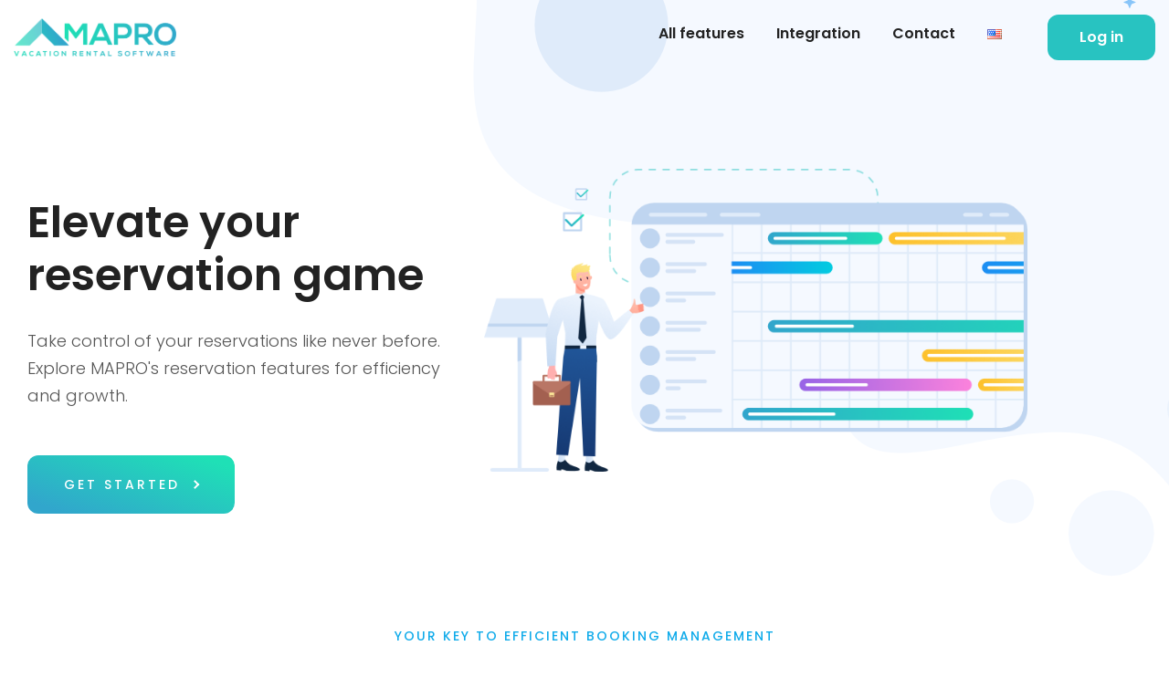

--- FILE ---
content_type: text/html; charset=UTF-8
request_url: https://mapro.io/reservation/
body_size: 21887
content:
<!DOCTYPE html>
<html lang="en-US">
<head>
<meta charset="UTF-8">
<!-- Responsive -->
<meta http-equiv="X-UA-Compatible" content="IE=edge">
<meta name="viewport" content="width=device-width, initial-scale=1.0, maximum-scale=1.0">
<link rel="icon" type="image/png" href="https://3bp6e0.a2cdn1.secureserver.net/wp-content/uploads/2024/02/fav_mapro.png">
<meta name='robots' content='index, follow, max-image-preview:large, max-snippet:-1, max-video-preview:-1' />
	<style>img:is([sizes="auto" i], [sizes^="auto," i]) { contain-intrinsic-size: 3000px 1500px }</style>
	
	<!-- This site is optimized with the Yoast SEO Premium plugin v21.5 (Yoast SEO v26.7) - https://yoast.com/wordpress/plugins/seo/ -->
	<title>Reservation - MAPRO Vacation Rental Software</title>
	<link rel="canonical" href="https://mapro.io/reservation/" />
	<meta property="og:locale" content="en_US" />
	<meta property="og:type" content="article" />
	<meta property="og:title" content="Reservation" />
	<meta property="og:description" content="Elevate your reservation game Take control of your reservations like never before. Explore MAPRO&#8217;s reservation features for efficiency and growth. Get Started Scroll YOUR KEY TO EFFICIENT BOOKING MANAGEMENT Optimize Bookings MAPRO&#8217;s reservation solutions empower you to make smarter decisions, maximize revenue, and deliver exceptional guest experiences. Multi-calendar Masterful Multi-Calendar. Control all your properties effortlessly" />
	<meta property="og:url" content="https://mapro.io/reservation/" />
	<meta property="og:site_name" content="MAPRO Vacation Rental Software" />
	<meta property="article:publisher" content="https://www.facebook.com/MaproPms" />
	<meta property="article:modified_time" content="2023-11-06T21:09:29+00:00" />
	<meta property="og:image" content="https://mapro.io/wp-content/uploads/2023/11/page-calendar.png" />
	<meta name="twitter:card" content="summary_large_image" />
	<meta name="twitter:label1" content="Est. reading time" />
	<meta name="twitter:data1" content="1 minute" />
	<script type="application/ld+json" class="yoast-schema-graph">{"@context":"https://schema.org","@graph":[{"@type":"WebPage","@id":"https://mapro.io/reservation/","url":"https://mapro.io/reservation/","name":"Reservation - MAPRO Vacation Rental Software","isPartOf":{"@id":"https://mapro.io/#website"},"primaryImageOfPage":{"@id":"https://mapro.io/reservation/#primaryimage"},"image":{"@id":"https://mapro.io/reservation/#primaryimage"},"thumbnailUrl":"https://mapro.io/wp-content/uploads/2023/11/page-calendar.png","datePublished":"2023-10-09T19:33:33+00:00","dateModified":"2023-11-06T21:09:29+00:00","breadcrumb":{"@id":"https://mapro.io/reservation/#breadcrumb"},"inLanguage":"en-US","potentialAction":[{"@type":"ReadAction","target":["https://mapro.io/reservation/"]}]},{"@type":"ImageObject","inLanguage":"en-US","@id":"https://mapro.io/reservation/#primaryimage","url":"https://mapro.io/wp-content/uploads/2023/11/page-calendar.png","contentUrl":"https://mapro.io/wp-content/uploads/2023/11/page-calendar.png","width":706,"height":394},{"@type":"BreadcrumbList","@id":"https://mapro.io/reservation/#breadcrumb","itemListElement":[{"@type":"ListItem","position":1,"name":"Home","item":"https://mapro.io/"},{"@type":"ListItem","position":2,"name":"Reservation"}]},{"@type":"WebSite","@id":"https://mapro.io/#website","url":"https://mapro.io/","name":"MAPRO Vacation Rental Software","description":"","publisher":{"@id":"https://mapro.io/#organization"},"potentialAction":[{"@type":"SearchAction","target":{"@type":"EntryPoint","urlTemplate":"https://mapro.io/?s={search_term_string}"},"query-input":{"@type":"PropertyValueSpecification","valueRequired":true,"valueName":"search_term_string"}}],"inLanguage":"en-US"},{"@type":"Organization","@id":"https://mapro.io/#organization","name":"MAPRO Vacation Rental Software","alternateName":"MAPRO Property Management Software","url":"https://mapro.io/","logo":{"@type":"ImageObject","inLanguage":"en-US","@id":"https://mapro.io/#/schema/logo/image/","url":"https://mapro.io/wp-content/uploads/2023/10/mapro-logo@2x.png","contentUrl":"https://mapro.io/wp-content/uploads/2023/10/mapro-logo@2x.png","width":718,"height":422,"caption":"MAPRO Vacation Rental Software"},"image":{"@id":"https://mapro.io/#/schema/logo/image/"},"sameAs":["https://www.facebook.com/MaproPms","https://www.instagram.com/mapropms/","https://www.linkedin.com/company/mapro-vacation-rental-software"]}]}</script>
	<!-- / Yoast SEO Premium plugin. -->


<link rel='dns-prefetch' href='//fonts.googleapis.com' />
<link rel="alternate" type="application/rss+xml" title="MAPRO Vacation Rental Software &raquo; Feed" href="https://mapro.io/feed/" />
<link rel="alternate" type="application/rss+xml" title="MAPRO Vacation Rental Software &raquo; Comments Feed" href="https://mapro.io/comments/feed/" />
<script type="text/javascript">
/* <![CDATA[ */
window._wpemojiSettings = {"baseUrl":"https:\/\/s.w.org\/images\/core\/emoji\/16.0.1\/72x72\/","ext":".png","svgUrl":"https:\/\/s.w.org\/images\/core\/emoji\/16.0.1\/svg\/","svgExt":".svg","source":{"concatemoji":"https:\/\/mapro.io\/wp-includes\/js\/wp-emoji-release.min.js?ver=6.8.3"}};
/*! This file is auto-generated */
!function(s,n){var o,i,e;function c(e){try{var t={supportTests:e,timestamp:(new Date).valueOf()};sessionStorage.setItem(o,JSON.stringify(t))}catch(e){}}function p(e,t,n){e.clearRect(0,0,e.canvas.width,e.canvas.height),e.fillText(t,0,0);var t=new Uint32Array(e.getImageData(0,0,e.canvas.width,e.canvas.height).data),a=(e.clearRect(0,0,e.canvas.width,e.canvas.height),e.fillText(n,0,0),new Uint32Array(e.getImageData(0,0,e.canvas.width,e.canvas.height).data));return t.every(function(e,t){return e===a[t]})}function u(e,t){e.clearRect(0,0,e.canvas.width,e.canvas.height),e.fillText(t,0,0);for(var n=e.getImageData(16,16,1,1),a=0;a<n.data.length;a++)if(0!==n.data[a])return!1;return!0}function f(e,t,n,a){switch(t){case"flag":return n(e,"\ud83c\udff3\ufe0f\u200d\u26a7\ufe0f","\ud83c\udff3\ufe0f\u200b\u26a7\ufe0f")?!1:!n(e,"\ud83c\udde8\ud83c\uddf6","\ud83c\udde8\u200b\ud83c\uddf6")&&!n(e,"\ud83c\udff4\udb40\udc67\udb40\udc62\udb40\udc65\udb40\udc6e\udb40\udc67\udb40\udc7f","\ud83c\udff4\u200b\udb40\udc67\u200b\udb40\udc62\u200b\udb40\udc65\u200b\udb40\udc6e\u200b\udb40\udc67\u200b\udb40\udc7f");case"emoji":return!a(e,"\ud83e\udedf")}return!1}function g(e,t,n,a){var r="undefined"!=typeof WorkerGlobalScope&&self instanceof WorkerGlobalScope?new OffscreenCanvas(300,150):s.createElement("canvas"),o=r.getContext("2d",{willReadFrequently:!0}),i=(o.textBaseline="top",o.font="600 32px Arial",{});return e.forEach(function(e){i[e]=t(o,e,n,a)}),i}function t(e){var t=s.createElement("script");t.src=e,t.defer=!0,s.head.appendChild(t)}"undefined"!=typeof Promise&&(o="wpEmojiSettingsSupports",i=["flag","emoji"],n.supports={everything:!0,everythingExceptFlag:!0},e=new Promise(function(e){s.addEventListener("DOMContentLoaded",e,{once:!0})}),new Promise(function(t){var n=function(){try{var e=JSON.parse(sessionStorage.getItem(o));if("object"==typeof e&&"number"==typeof e.timestamp&&(new Date).valueOf()<e.timestamp+604800&&"object"==typeof e.supportTests)return e.supportTests}catch(e){}return null}();if(!n){if("undefined"!=typeof Worker&&"undefined"!=typeof OffscreenCanvas&&"undefined"!=typeof URL&&URL.createObjectURL&&"undefined"!=typeof Blob)try{var e="postMessage("+g.toString()+"("+[JSON.stringify(i),f.toString(),p.toString(),u.toString()].join(",")+"));",a=new Blob([e],{type:"text/javascript"}),r=new Worker(URL.createObjectURL(a),{name:"wpTestEmojiSupports"});return void(r.onmessage=function(e){c(n=e.data),r.terminate(),t(n)})}catch(e){}c(n=g(i,f,p,u))}t(n)}).then(function(e){for(var t in e)n.supports[t]=e[t],n.supports.everything=n.supports.everything&&n.supports[t],"flag"!==t&&(n.supports.everythingExceptFlag=n.supports.everythingExceptFlag&&n.supports[t]);n.supports.everythingExceptFlag=n.supports.everythingExceptFlag&&!n.supports.flag,n.DOMReady=!1,n.readyCallback=function(){n.DOMReady=!0}}).then(function(){return e}).then(function(){var e;n.supports.everything||(n.readyCallback(),(e=n.source||{}).concatemoji?t(e.concatemoji):e.wpemoji&&e.twemoji&&(t(e.twemoji),t(e.wpemoji)))}))}((window,document),window._wpemojiSettings);
/* ]]> */
</script>
<style id='wp-emoji-styles-inline-css' type='text/css'>

	img.wp-smiley, img.emoji {
		display: inline !important;
		border: none !important;
		box-shadow: none !important;
		height: 1em !important;
		width: 1em !important;
		margin: 0 0.07em !important;
		vertical-align: -0.1em !important;
		background: none !important;
		padding: 0 !important;
	}
</style>
<link rel='stylesheet' id='wp-block-library-css' href='https://mapro.io/wp-includes/css/dist/block-library/style.min.css?ver=6.8.3' type='text/css' media='all' />
<style id='wp-block-library-theme-inline-css' type='text/css'>
.wp-block-audio :where(figcaption){color:#555;font-size:13px;text-align:center}.is-dark-theme .wp-block-audio :where(figcaption){color:#ffffffa6}.wp-block-audio{margin:0 0 1em}.wp-block-code{border:1px solid #ccc;border-radius:4px;font-family:Menlo,Consolas,monaco,monospace;padding:.8em 1em}.wp-block-embed :where(figcaption){color:#555;font-size:13px;text-align:center}.is-dark-theme .wp-block-embed :where(figcaption){color:#ffffffa6}.wp-block-embed{margin:0 0 1em}.blocks-gallery-caption{color:#555;font-size:13px;text-align:center}.is-dark-theme .blocks-gallery-caption{color:#ffffffa6}:root :where(.wp-block-image figcaption){color:#555;font-size:13px;text-align:center}.is-dark-theme :root :where(.wp-block-image figcaption){color:#ffffffa6}.wp-block-image{margin:0 0 1em}.wp-block-pullquote{border-bottom:4px solid;border-top:4px solid;color:currentColor;margin-bottom:1.75em}.wp-block-pullquote cite,.wp-block-pullquote footer,.wp-block-pullquote__citation{color:currentColor;font-size:.8125em;font-style:normal;text-transform:uppercase}.wp-block-quote{border-left:.25em solid;margin:0 0 1.75em;padding-left:1em}.wp-block-quote cite,.wp-block-quote footer{color:currentColor;font-size:.8125em;font-style:normal;position:relative}.wp-block-quote:where(.has-text-align-right){border-left:none;border-right:.25em solid;padding-left:0;padding-right:1em}.wp-block-quote:where(.has-text-align-center){border:none;padding-left:0}.wp-block-quote.is-large,.wp-block-quote.is-style-large,.wp-block-quote:where(.is-style-plain){border:none}.wp-block-search .wp-block-search__label{font-weight:700}.wp-block-search__button{border:1px solid #ccc;padding:.375em .625em}:where(.wp-block-group.has-background){padding:1.25em 2.375em}.wp-block-separator.has-css-opacity{opacity:.4}.wp-block-separator{border:none;border-bottom:2px solid;margin-left:auto;margin-right:auto}.wp-block-separator.has-alpha-channel-opacity{opacity:1}.wp-block-separator:not(.is-style-wide):not(.is-style-dots){width:100px}.wp-block-separator.has-background:not(.is-style-dots){border-bottom:none;height:1px}.wp-block-separator.has-background:not(.is-style-wide):not(.is-style-dots){height:2px}.wp-block-table{margin:0 0 1em}.wp-block-table td,.wp-block-table th{word-break:normal}.wp-block-table :where(figcaption){color:#555;font-size:13px;text-align:center}.is-dark-theme .wp-block-table :where(figcaption){color:#ffffffa6}.wp-block-video :where(figcaption){color:#555;font-size:13px;text-align:center}.is-dark-theme .wp-block-video :where(figcaption){color:#ffffffa6}.wp-block-video{margin:0 0 1em}:root :where(.wp-block-template-part.has-background){margin-bottom:0;margin-top:0;padding:1.25em 2.375em}
</style>
<style id='classic-theme-styles-inline-css' type='text/css'>
/*! This file is auto-generated */
.wp-block-button__link{color:#fff;background-color:#32373c;border-radius:9999px;box-shadow:none;text-decoration:none;padding:calc(.667em + 2px) calc(1.333em + 2px);font-size:1.125em}.wp-block-file__button{background:#32373c;color:#fff;text-decoration:none}
</style>
<link rel='stylesheet' id='wp-components-css' href='https://mapro.io/wp-includes/css/dist/components/style.min.css?ver=6.8.3' type='text/css' media='all' />
<link rel='stylesheet' id='wp-preferences-css' href='https://mapro.io/wp-includes/css/dist/preferences/style.min.css?ver=6.8.3' type='text/css' media='all' />
<link rel='stylesheet' id='wp-block-editor-css' href='https://mapro.io/wp-includes/css/dist/block-editor/style.min.css?ver=6.8.3' type='text/css' media='all' />
<link rel='stylesheet' id='popup-maker-block-library-style-css' href='https://mapro.io/wp-content/plugins/popup-maker/dist/packages/block-library-style.css?ver=dbea705cfafe089d65f1' type='text/css' media='all' />
<style id='global-styles-inline-css' type='text/css'>
:root{--wp--preset--aspect-ratio--square: 1;--wp--preset--aspect-ratio--4-3: 4/3;--wp--preset--aspect-ratio--3-4: 3/4;--wp--preset--aspect-ratio--3-2: 3/2;--wp--preset--aspect-ratio--2-3: 2/3;--wp--preset--aspect-ratio--16-9: 16/9;--wp--preset--aspect-ratio--9-16: 9/16;--wp--preset--color--black: #000000;--wp--preset--color--cyan-bluish-gray: #abb8c3;--wp--preset--color--white: #ffffff;--wp--preset--color--pale-pink: #f78da7;--wp--preset--color--vivid-red: #cf2e2e;--wp--preset--color--luminous-vivid-orange: #ff6900;--wp--preset--color--luminous-vivid-amber: #fcb900;--wp--preset--color--light-green-cyan: #7bdcb5;--wp--preset--color--vivid-green-cyan: #00d084;--wp--preset--color--pale-cyan-blue: #8ed1fc;--wp--preset--color--vivid-cyan-blue: #0693e3;--wp--preset--color--vivid-purple: #9b51e0;--wp--preset--color--strong-red: #e30606;--wp--preset--color--strong-blue: #5229f1;--wp--preset--color--strong-mezenda: #ca29f1;--wp--preset--color--strong-green: #06e329;--wp--preset--color--strong-yellow: #f7bd00;--wp--preset--color--strong-white: #fff;--wp--preset--color--light-black: #242424;--wp--preset--color--very-light-gray: #797979;--wp--preset--color--very-dark-black: #000000;--wp--preset--gradient--vivid-cyan-blue-to-vivid-purple: linear-gradient(135deg,rgba(6,147,227,1) 0%,rgb(155,81,224) 100%);--wp--preset--gradient--light-green-cyan-to-vivid-green-cyan: linear-gradient(135deg,rgb(122,220,180) 0%,rgb(0,208,130) 100%);--wp--preset--gradient--luminous-vivid-amber-to-luminous-vivid-orange: linear-gradient(135deg,rgba(252,185,0,1) 0%,rgba(255,105,0,1) 100%);--wp--preset--gradient--luminous-vivid-orange-to-vivid-red: linear-gradient(135deg,rgba(255,105,0,1) 0%,rgb(207,46,46) 100%);--wp--preset--gradient--very-light-gray-to-cyan-bluish-gray: linear-gradient(135deg,rgb(238,238,238) 0%,rgb(169,184,195) 100%);--wp--preset--gradient--cool-to-warm-spectrum: linear-gradient(135deg,rgb(74,234,220) 0%,rgb(151,120,209) 20%,rgb(207,42,186) 40%,rgb(238,44,130) 60%,rgb(251,105,98) 80%,rgb(254,248,76) 100%);--wp--preset--gradient--blush-light-purple: linear-gradient(135deg,rgb(255,206,236) 0%,rgb(152,150,240) 100%);--wp--preset--gradient--blush-bordeaux: linear-gradient(135deg,rgb(254,205,165) 0%,rgb(254,45,45) 50%,rgb(107,0,62) 100%);--wp--preset--gradient--luminous-dusk: linear-gradient(135deg,rgb(255,203,112) 0%,rgb(199,81,192) 50%,rgb(65,88,208) 100%);--wp--preset--gradient--pale-ocean: linear-gradient(135deg,rgb(255,245,203) 0%,rgb(182,227,212) 50%,rgb(51,167,181) 100%);--wp--preset--gradient--electric-grass: linear-gradient(135deg,rgb(202,248,128) 0%,rgb(113,206,126) 100%);--wp--preset--gradient--midnight: linear-gradient(135deg,rgb(2,3,129) 0%,rgb(40,116,252) 100%);--wp--preset--font-size--small: 10px;--wp--preset--font-size--medium: 20px;--wp--preset--font-size--large: 24px;--wp--preset--font-size--x-large: 42px;--wp--preset--font-size--normal: 15px;--wp--preset--font-size--huge: 36px;--wp--preset--spacing--20: 0.44rem;--wp--preset--spacing--30: 0.67rem;--wp--preset--spacing--40: 1rem;--wp--preset--spacing--50: 1.5rem;--wp--preset--spacing--60: 2.25rem;--wp--preset--spacing--70: 3.38rem;--wp--preset--spacing--80: 5.06rem;--wp--preset--shadow--natural: 6px 6px 9px rgba(0, 0, 0, 0.2);--wp--preset--shadow--deep: 12px 12px 50px rgba(0, 0, 0, 0.4);--wp--preset--shadow--sharp: 6px 6px 0px rgba(0, 0, 0, 0.2);--wp--preset--shadow--outlined: 6px 6px 0px -3px rgba(255, 255, 255, 1), 6px 6px rgba(0, 0, 0, 1);--wp--preset--shadow--crisp: 6px 6px 0px rgba(0, 0, 0, 1);}:where(.is-layout-flex){gap: 0.5em;}:where(.is-layout-grid){gap: 0.5em;}body .is-layout-flex{display: flex;}.is-layout-flex{flex-wrap: wrap;align-items: center;}.is-layout-flex > :is(*, div){margin: 0;}body .is-layout-grid{display: grid;}.is-layout-grid > :is(*, div){margin: 0;}:where(.wp-block-columns.is-layout-flex){gap: 2em;}:where(.wp-block-columns.is-layout-grid){gap: 2em;}:where(.wp-block-post-template.is-layout-flex){gap: 1.25em;}:where(.wp-block-post-template.is-layout-grid){gap: 1.25em;}.has-black-color{color: var(--wp--preset--color--black) !important;}.has-cyan-bluish-gray-color{color: var(--wp--preset--color--cyan-bluish-gray) !important;}.has-white-color{color: var(--wp--preset--color--white) !important;}.has-pale-pink-color{color: var(--wp--preset--color--pale-pink) !important;}.has-vivid-red-color{color: var(--wp--preset--color--vivid-red) !important;}.has-luminous-vivid-orange-color{color: var(--wp--preset--color--luminous-vivid-orange) !important;}.has-luminous-vivid-amber-color{color: var(--wp--preset--color--luminous-vivid-amber) !important;}.has-light-green-cyan-color{color: var(--wp--preset--color--light-green-cyan) !important;}.has-vivid-green-cyan-color{color: var(--wp--preset--color--vivid-green-cyan) !important;}.has-pale-cyan-blue-color{color: var(--wp--preset--color--pale-cyan-blue) !important;}.has-vivid-cyan-blue-color{color: var(--wp--preset--color--vivid-cyan-blue) !important;}.has-vivid-purple-color{color: var(--wp--preset--color--vivid-purple) !important;}.has-black-background-color{background-color: var(--wp--preset--color--black) !important;}.has-cyan-bluish-gray-background-color{background-color: var(--wp--preset--color--cyan-bluish-gray) !important;}.has-white-background-color{background-color: var(--wp--preset--color--white) !important;}.has-pale-pink-background-color{background-color: var(--wp--preset--color--pale-pink) !important;}.has-vivid-red-background-color{background-color: var(--wp--preset--color--vivid-red) !important;}.has-luminous-vivid-orange-background-color{background-color: var(--wp--preset--color--luminous-vivid-orange) !important;}.has-luminous-vivid-amber-background-color{background-color: var(--wp--preset--color--luminous-vivid-amber) !important;}.has-light-green-cyan-background-color{background-color: var(--wp--preset--color--light-green-cyan) !important;}.has-vivid-green-cyan-background-color{background-color: var(--wp--preset--color--vivid-green-cyan) !important;}.has-pale-cyan-blue-background-color{background-color: var(--wp--preset--color--pale-cyan-blue) !important;}.has-vivid-cyan-blue-background-color{background-color: var(--wp--preset--color--vivid-cyan-blue) !important;}.has-vivid-purple-background-color{background-color: var(--wp--preset--color--vivid-purple) !important;}.has-black-border-color{border-color: var(--wp--preset--color--black) !important;}.has-cyan-bluish-gray-border-color{border-color: var(--wp--preset--color--cyan-bluish-gray) !important;}.has-white-border-color{border-color: var(--wp--preset--color--white) !important;}.has-pale-pink-border-color{border-color: var(--wp--preset--color--pale-pink) !important;}.has-vivid-red-border-color{border-color: var(--wp--preset--color--vivid-red) !important;}.has-luminous-vivid-orange-border-color{border-color: var(--wp--preset--color--luminous-vivid-orange) !important;}.has-luminous-vivid-amber-border-color{border-color: var(--wp--preset--color--luminous-vivid-amber) !important;}.has-light-green-cyan-border-color{border-color: var(--wp--preset--color--light-green-cyan) !important;}.has-vivid-green-cyan-border-color{border-color: var(--wp--preset--color--vivid-green-cyan) !important;}.has-pale-cyan-blue-border-color{border-color: var(--wp--preset--color--pale-cyan-blue) !important;}.has-vivid-cyan-blue-border-color{border-color: var(--wp--preset--color--vivid-cyan-blue) !important;}.has-vivid-purple-border-color{border-color: var(--wp--preset--color--vivid-purple) !important;}.has-vivid-cyan-blue-to-vivid-purple-gradient-background{background: var(--wp--preset--gradient--vivid-cyan-blue-to-vivid-purple) !important;}.has-light-green-cyan-to-vivid-green-cyan-gradient-background{background: var(--wp--preset--gradient--light-green-cyan-to-vivid-green-cyan) !important;}.has-luminous-vivid-amber-to-luminous-vivid-orange-gradient-background{background: var(--wp--preset--gradient--luminous-vivid-amber-to-luminous-vivid-orange) !important;}.has-luminous-vivid-orange-to-vivid-red-gradient-background{background: var(--wp--preset--gradient--luminous-vivid-orange-to-vivid-red) !important;}.has-very-light-gray-to-cyan-bluish-gray-gradient-background{background: var(--wp--preset--gradient--very-light-gray-to-cyan-bluish-gray) !important;}.has-cool-to-warm-spectrum-gradient-background{background: var(--wp--preset--gradient--cool-to-warm-spectrum) !important;}.has-blush-light-purple-gradient-background{background: var(--wp--preset--gradient--blush-light-purple) !important;}.has-blush-bordeaux-gradient-background{background: var(--wp--preset--gradient--blush-bordeaux) !important;}.has-luminous-dusk-gradient-background{background: var(--wp--preset--gradient--luminous-dusk) !important;}.has-pale-ocean-gradient-background{background: var(--wp--preset--gradient--pale-ocean) !important;}.has-electric-grass-gradient-background{background: var(--wp--preset--gradient--electric-grass) !important;}.has-midnight-gradient-background{background: var(--wp--preset--gradient--midnight) !important;}.has-small-font-size{font-size: var(--wp--preset--font-size--small) !important;}.has-medium-font-size{font-size: var(--wp--preset--font-size--medium) !important;}.has-large-font-size{font-size: var(--wp--preset--font-size--large) !important;}.has-x-large-font-size{font-size: var(--wp--preset--font-size--x-large) !important;}
:where(.wp-block-post-template.is-layout-flex){gap: 1.25em;}:where(.wp-block-post-template.is-layout-grid){gap: 1.25em;}
:where(.wp-block-columns.is-layout-flex){gap: 2em;}:where(.wp-block-columns.is-layout-grid){gap: 2em;}
:root :where(.wp-block-pullquote){font-size: 1.5em;line-height: 1.6;}
</style>
<link rel='stylesheet' id='contact-form-7-css' href='https://mapro.io/wp-content/plugins/contact-form-7/includes/css/styles.css?ver=6.1.4' type='text/css' media='all' />
<link rel='stylesheet' id='godaddy-styles-css' href='https://mapro.io/wp-content/mu-plugins/vendor/wpex/godaddy-launch/includes/Dependencies/GoDaddy/Styles/build/latest.css?ver=2.0.2' type='text/css' media='all' />
<link rel='stylesheet' id='animate-css' href='https://mapro.io/wp-content/themes/saasweb/css/animate.css?ver=6.8.3' type='text/css' media='all' />
<link rel='stylesheet' id='bootstrap-css' href='https://mapro.io/wp-content/themes/saasweb/css/bootstrap.css?ver=6.8.3' type='text/css' media='all' />
<link rel='stylesheet' id='custom-animate-css' href='https://mapro.io/wp-content/themes/saasweb/css/custom-animate.css?ver=6.8.3' type='text/css' media='all' />
<link rel='stylesheet' id='flaticon-css' href='https://mapro.io/wp-content/themes/saasweb/css/flaticon.css?ver=6.8.3' type='text/css' media='all' />
<link rel='stylesheet' id='fontawesome-all-css' href='https://mapro.io/wp-content/themes/saasweb/css/fontawesome-all.css?ver=6.8.3' type='text/css' media='all' />
<link rel='stylesheet' id='global-css' href='https://mapro.io/wp-content/themes/saasweb/css/global.css?ver=6.8.3' type='text/css' media='all' />
<link rel='stylesheet' id='fancybox-css' href='https://mapro.io/wp-content/themes/saasweb/css/jquery.fancybox.min.css?ver=6.8.3' type='text/css' media='all' />
<link rel='stylesheet' id='owl-css' href='https://mapro.io/wp-content/themes/saasweb/css/owl.css?ver=6.8.3' type='text/css' media='all' />
<link rel='stylesheet' id='pe-icon-7-stroke-css' href='https://mapro.io/wp-content/themes/saasweb/css/pe-icon-7-stroke.css?ver=6.8.3' type='text/css' media='all' />
<link rel='stylesheet' id='slick-css' href='https://mapro.io/wp-content/themes/saasweb/css/slick.css?ver=6.8.3' type='text/css' media='all' />
<link rel='stylesheet' id='stroke-gap-css' href='https://mapro.io/wp-content/themes/saasweb/css/stroke-gap.css?ver=6.8.3' type='text/css' media='all' />
<link rel='stylesheet' id='themify-icons-css' href='https://mapro.io/wp-content/themes/saasweb/css/themify-icons.css?ver=6.8.3' type='text/css' media='all' />
<link rel='stylesheet' id='extra-css' href='https://mapro.io/wp-content/themes/saasweb/css/extra.css?ver=6.8.3' type='text/css' media='all' />
<link rel='stylesheet' id='sweem-css' href='https://mapro.io/wp-content/themes/saasweb/css/sweem.css?ver=6.8.3' type='text/css' media='all' />
<link rel='stylesheet' id='aos-css' href='https://mapro.io/wp-content/themes/saasweb/css/aos.css?ver=6.8.3' type='text/css' media='all' />
<link rel='stylesheet' id='new-css' href='https://mapro.io/wp-content/themes/saasweb/css/new.css?ver=6.8.3' type='text/css' media='all' />
<link rel='stylesheet' id='saasweb-rogan-css' href='https://mapro.io/wp-content/themes/saasweb/css/rogan.css?ver=6.8.3' type='text/css' media='all' />
<link rel='stylesheet' id='saasweb-main-style-css' href='https://mapro.io/wp-content/themes/saasweb/style.css?ver=6.8.3' type='text/css' media='all' />
<link rel='stylesheet' id='saasweb-tut-css' href='https://mapro.io/wp-content/themes/saasweb/css/tut.css?ver=6.8.3' type='text/css' media='all' />
<link rel='stylesheet' id='saasweb-custom-css' href='https://mapro.io/wp-content/themes/saasweb/css/custom.css?ver=6.8.3' type='text/css' media='all' />
<link rel='stylesheet' id='saasweb-edit-css' href='https://mapro.io/wp-content/themes/saasweb/css/edit.css?ver=6.8.3' type='text/css' media='all' />
<link rel='stylesheet' id='saasweb-gutenberg-css' href='https://mapro.io/wp-content/themes/saasweb/css/gutenberg.css?ver=6.8.3' type='text/css' media='all' />
<link rel='stylesheet' id='saasweb-responsive-css' href='https://mapro.io/wp-content/themes/saasweb/css/responsive.css?ver=6.8.3' type='text/css' media='all' />
<link rel='stylesheet' id='saasweb-temp-css' href='https://mapro.io/wp-content/themes/saasweb/css/temp.css?ver=6.8.3' type='text/css' media='all' />
<link rel='stylesheet' id='sidedoc-css' href='https://mapro.io/wp-content/themes/saasweb/css/sidedoc.css?ver=6.8.3' type='text/css' media='all' />
<link rel='stylesheet' id='saasweb-theme-slug-fonts-css' href='https://fonts.googleapis.com/css?family=Open+Sans%3A300%2C300i%2C400%2C400i%2C600%2C600i%2C700%2C700i%2C800%2C800i%7CPoppins%3A300%2C300i%2C400%2C500%2C600%2C700%2C800%7Csans+serif%3A300%2C300i%2C400%2C500%2C600%2C700%2C800&#038;subset=latin%2Clatin-ext' type='text/css' media='all' />
<link rel='stylesheet' id='popup-maker-site-css' href='//mapro.io/wp-content/uploads/pum/pum-site-styles.css?generated=1755177165&#038;ver=1.21.5' type='text/css' media='all' />
<link rel='stylesheet' id='poppins-css' href='//fonts.googleapis.com/css?family=Poppins%3A100%2C100italic%2C200%2C200italic%2C300%2C300italic%2Cregular%2Citalic%2C500%2C500italic%2C600%2C600italic%2C700%2C700italic%2C800%2C800italic%2C900%2C900italic&#038;subset=devanagari%2Clatin%2Clatin-ext&#038;ver=2.9.6' type='text/css' media='all' />
<link rel='stylesheet' id='kc-general-css' href='https://mapro.io/wp-content/plugins/kingcomposer/assets/frontend/css/kingcomposer.min.css?ver=2.9.6' type='text/css' media='all' />
<link rel='stylesheet' id='kc-animate-css' href='https://mapro.io/wp-content/plugins/kingcomposer/assets/css/animate.css?ver=2.9.6' type='text/css' media='all' />
<link rel='stylesheet' id='kc-icon-1-css' href='https://mapro.io/wp-content/themes/saasweb/css/pe-icon-7-stroke.css?ver=2.9.6' type='text/css' media='all' />
<link rel='stylesheet' id='kc-icon-2-css' href='https://mapro.io/wp-content/themes/saasweb/css/flaticon.css?ver=2.9.6' type='text/css' media='all' />
<link rel='stylesheet' id='kc-icon-3-css' href='https://mapro.io/wp-content/plugins/kingcomposer/assets/css/icons.css?ver=2.9.6' type='text/css' media='all' />
<script type="text/javascript" src="https://mapro.io/wp-includes/js/jquery/jquery.min.js?ver=3.7.1" id="jquery-core-js"></script>
<script type="text/javascript" src="https://mapro.io/wp-includes/js/jquery/jquery-migrate.min.js?ver=3.4.1" id="jquery-migrate-js"></script>
<link rel="https://api.w.org/" href="https://mapro.io/wp-json/" /><link rel="alternate" title="JSON" type="application/json" href="https://mapro.io/wp-json/wp/v2/pages/2914" /><link rel="EditURI" type="application/rsd+xml" title="RSD" href="https://mapro.io/xmlrpc.php?rsd" />
<link rel='shortlink' href='https://mapro.io/?p=2914' />
<link rel="alternate" title="oEmbed (JSON)" type="application/json+oembed" href="https://mapro.io/wp-json/oembed/1.0/embed?url=https%3A%2F%2Fmapro.io%2Freservation%2F&#038;lang=en" />
<link rel="alternate" title="oEmbed (XML)" type="text/xml+oembed" href="https://mapro.io/wp-json/oembed/1.0/embed?url=https%3A%2F%2Fmapro.io%2Freservation%2F&#038;format=xml&#038;lang=en" />
<!-- Google Tag Manager -->
<script>(function(w,d,s,l,i){w[l]=w[l]||[];w[l].push({'gtm.start':
new Date().getTime(),event:'gtm.js'});var f=d.getElementsByTagName(s)[0],
j=d.createElement(s),dl=l!='dataLayer'?'&l='+l:'';j.async=true;j.src=
'https://www.googletagmanager.com/gtm.js?id='+i+dl;f.parentNode.insertBefore(j,f);
})(window,document,'script','dataLayer','GTM-WMTW67JG');</script>
<!-- End Google Tag Manager --><script type="text/javascript">var kc_script_data={ajax_url:"https://mapro.io/wp-admin/admin-ajax.php"}</script><meta name="ti-site-data" content="eyJyIjoiMTowITc6MCEzMDowIiwibyI6Imh0dHBzOlwvXC9tYXByby5pb1wvd3AtYWRtaW5cL2FkbWluLWFqYXgucGhwP2FjdGlvbj10aV9vbmxpbmVfdXNlcnNfZ29vZ2xlJmFtcDtwPSUyRnJlc2VydmF0aW9uJTJGJmFtcDtfd3Bub25jZT1iYjVmZGFhYTIzIn0=" /><link rel="icon" href="https://mapro.io/wp-content/uploads/2024/02/fav_mapro.png" sizes="32x32" />
<link rel="icon" href="https://mapro.io/wp-content/uploads/2024/02/fav_mapro.png" sizes="192x192" />
<link rel="apple-touch-icon" href="https://mapro.io/wp-content/uploads/2024/02/fav_mapro.png" />
<meta name="msapplication-TileImage" content="https://mapro.io/wp-content/uploads/2024/02/fav_mapro.png" />
		<style type="text/css" id="wp-custom-css">
			/* ============ Botoes =============== */
a {
  color: #28c3c1;
}

a:hover {
  color: #17aca9;
}

.aaa .arrow-btn,
.kc_button,
.kc-pricing-layout-3 .content-button a,
.pum-theme-default-theme .wpforms-submit,
.wpforms-submit-container .wpforms-submit,
.wpcf7-form .wpcf7-submit {
  border-radius: 12px !important;
  background-image: -o-linear-gradient(
    250deg,
    #1fe0b6 10%,
    #31a6cc 90%
  ) !important;
  background-image: linear-gradient(
    -160deg,
    #1fe0b6 10%,
    #31a6cc 90%
  ) !important;

  box-shadow: none !important;

  background: #28c3c1;
  color: white;
  -webkit-transition: 0.5s cubic-bezier(0.86, 0, 0.07, 1);
  -o-transition: 0.5s cubic-bezier(0.86, 0, 0.07, 1);
  transition: 0.5s cubic-bezier(0.86, 0, 0.07, 1);
  display: inline-block;
  text-transform: uppercase;
  font-family: "Poppins", sans-serif;
  font-size: 14px !important;
  line-height: 1;
  font-weight: 500;
  letter-spacing: 2px !important;
  border: none !important;
  height: auto !important;
}

.kc_button,
.kc-pricing-layout-3 .content-button a,
.pum-theme-default-theme .wpforms-submit,
.wpforms-submit-container .wpforms-submit,
.wpcf7-form .wpcf7-submit {
  padding: 25px 40px 25px 40px !important;
}

.aaa .arrow-btn-box:hover .arrow-btn,
.kc_button:hover,
.kc-pricing-layout-3 .content-button a:hover,
.pum-theme-default-theme .wpforms-submit:hover,
.wpforms-submit-container .wpforms-submit:hover,
.wpcf7-form .wpcf7-submit:hover {
  letter-spacing: 4px !important;
  background: #10abea;
  background-image: -o-linear-gradient(
    250deg,
    #1fe0b6 10%,
    #31a6cc 90%
  ) !important;
  background-image: linear-gradient(
    -160deg,
    #1fe0b6 10%,
    #31a6cc 90%
  ) !important;
  color: #fff;
}

.tab-btn-style-one .nav-link:before {
  border-radius: 12px !important;
  background: #28c3c1;
  background-image: -o-linear-gradient(250deg, #1fe0b6 10%, #31a6cc 90%);
  background-image: linear-gradient(-160deg, #1fe0b6 10%, #31a6cc 90%);
}

.scroll-to-top {
  display: none;
  background: #28c3c1;
  background-image: -o-linear-gradient(250deg, #1fe0b6 10%, #31a6cc 90%);
  background-image: linear-gradient(-160deg, #1fe0b6 10%, #31a6cc 90%);
}

/* btn branco */

.btn-style-one {
  padding: 25px 40px 25px 40px;
  border-radius: 12px;
  text-transform: uppercase;
  font-family: "Poppins", sans-serif;
  font-size: 12px;
  line-height: 1;
  font-weight: 500;
  letter-spacing: 3px;
  box-shadow: none !important;
}

.btn-style-one:hover {
  letter-spacing: 4px;
  background: #fdd254;
  background-image: -o-linear-gradient(250deg, #fce37d 10%, #fdc12b 90%);
  background-image: linear-gradient(-160deg, #fce37d 10%, #fdc12b 90%);
}
.btn-style-one:before {
  display: none;
}

/* btn azul */

.btn-style-five {
  padding: 25px 40px 25px 40px;
  border-radius: 12px;
  text-transform: uppercase;
  font-family: "Poppins", sans-serif;
  font-size: 12px;
  line-height: 1;
  font-weight: 500;
  letter-spacing: 3px;
  box-shadow: none !important;
  background: #10abea;
  background-image: -o-linear-gradient(250deg, #04cae1 10%, #1c8ff3 90%);
  background-image: linear-gradient(-160deg, #04cae1 10%, #1c8ff3 90%);
}

.btn-style-five:hover {
  letter-spacing: 4px;
  background: #10abea;
  background-image: -o-linear-gradient(250deg, #04cae1 10%, #1c8ff3 90%);
  background-image: linear-gradient(-160deg, #04cae1 10%, #1c8ff3 90%);
}

.btn-style-five:before {
  display: none;
}

/* btn do topo */

.btn-style-four:before {
  display: none;
}

.btn-style-four {
  border-radius: 12px;
  background-color: #28c3c1;
  box-shadow: none !important;
}

.btn-style-four:hover {
  background-color: #10abea;
}

/* ============ Title slide =============== */
@media (max-width: 768px) {
.banner-section-two .content-box h1 {  
	font-size: 36px;
  line-height: 48px;
}
	
	.sec-title h1, .h3, h3, 	.call-to-action-one .title-column h1 {
  font-size: 30px;
  line-height: 42px !important;
}

	
}

@media (max-width: 479px) {
.banner-section-two .content-box h1 {  
	font-size: 30px;
  line-height: 40px;
}
	
	.sec-title h1, .h3, h3, .call-to-action-one .title-column h1 {
  font-size: 28px;
  line-height: 36px !important;
}
}

/* ============ Icones 4 cores =============== */
.feature-block-ten .link-btn a,
.feature-block-ten .link-btn a span {
  color: #10abea;
}

.feature-block-ten .link-btn a:hover {
  color: #0d78e8;
  border-color: #0d78e8;
}

.feature-block-ten:nth-child(4n + 1) .link-btn a,
.feature-block-ten:nth-child(4n + 1) .link-btn a span {
  color: #c772e1;
}

.feature-block-ten:nth-child(4n + 1) .link-btn a:hover {
  color: #8649d9;
  border-color: #8649d9;
}

.feature-block-ten:nth-child(4n + 2) .link-btn a,
.feature-block-ten:nth-child(4n + 2) .link-btn a span {
  color: #fc8cb7;
}

.feature-block-ten:nth-child(4n + 2) .link-btn a:hover {
  color: #f74997;
  border-color: #f74997;
}

.feature-block-ten:nth-child(4n + 3) .link-btn a,
.feature-block-ten:nth-child(4n + 3) .link-btn a span {
  color: #f59c5a;
}

.feature-block-ten:nth-child(4n + 3) .link-btn a:hover {
  color: #e85831;
  border-color: #e85831;
}

.feature-block-ten .icon {
  color: #28c3c1;
  background: -webkit-gradient(
    linear,
    left top,
    right top,
    color-stop(0%, #1c8ff3),
    color-stop(100%, #04cae1)
  );
  background: -webkit-linear-gradient(170deg, #04cae1 0%, #1c8ff3 100%);
  background: -o-linear-gradient(170deg, #04cae1 0%, #1c8ff3 100%);
  background: linear-gradient(280deg, #04cae1 0%, #1c8ff3 100%);
  -webkit-background-clip: text;
  -webkit-text-fill-color: transparent;
}

.feature-block-ten:nth-child(4n + 1) .icon {
  color: #28c3c1;
  background: -webkit-gradient(
    linear,
    left top,
    right top,
    color-stop(0%, #9964e6),
    color-stop(100%, #f881dc)
  );
  background: -webkit-linear-gradient(170deg, #f881dc 0%, #9964e6 100%);
  background: -o-linear-gradient(170deg, #f881dc 0%, #9964e6 100%);
  background: linear-gradient(280deg, #f881dc 0%, #9964e6 100%);
  -webkit-background-clip: text;
  -webkit-text-fill-color: transparent;
}

.feature-block-ten:nth-child(4n + 2) .icon {
  color: #28c3c1;
  background: -webkit-gradient(
    linear,
    left top,
    right top,
    color-stop(0%, #fa5cb0),
    color-stop(100%, #feb9bd)
  );
  background: -webkit-linear-gradient(170deg, #feb9bd 0%, #fa5cb0 100%);
  background: -o-linear-gradient(170deg, #feb9bd 0%, #fa5cb0 100%);
  background: linear-gradient(280deg, #feb9bd 0%, #fa5cb0 100%);
  -webkit-background-clip: text;
  -webkit-text-fill-color: transparent;
}

.feature-block-ten:nth-child(4n + 3) .icon {
  color: #28c3c1;
  background: -webkit-gradient(
    linear,
    left top,
    right top,
    color-stop(0%, #ee6a46),
    color-stop(100%, #fcce6e)
  );
  background: -webkit-linear-gradient(170deg, #fcce6e 0%, #ee6a46 100%);
  background: -o-linear-gradient(170deg, #fcce6e 0%, #ee6a46 100%);
  background: linear-gradient(280deg, #fcce6e 0%, #ee6a46 100%);
  -webkit-background-clip: text;
  -webkit-text-fill-color: transparent;
}

/* ============ Textos =============== */

.feature-block-ten h4 a:hover {
  color: #28c3c1;
}

.sec-title .title {
  color: #10abea;
}

.main-footer .list li a:hover {
  color: #28c3c1;
}

.project-tab-block h3 {
  color: #10abea;
}

/* ============ Rodape =============== */

.main-footer .list li {
  margin-bottom: 0px;
  width: 50%;
  float: left;
  padding-right: 10px;
}

.main-footer .row {
  margin-left: -20px;
  margin-right: -20px;
}

.main-footer .col-lg-3 {
  padding: 20px;
  margin: 0px !important;
}

.main-footer .col-lg-3:last-child {
  padding: 0px;
}

@media (min-width: 992px) {
  .main-footer .col-lg-3 {
    -ms-flex: 0 0 33.33%;
    flex: 0 0 33.33%;
    max-width: 33.33%;
    left: auto !important;
  }
}
/* ============ Menu =============== */

.main-header.header-style-one.fixed-header,
.main-header.header-style-one,
.main-header.header-style-two.fixed-header,
.main-header.header-style-two {
  border: none !important;
}

.main-header.fixed-header {
  -webkit-box-shadow: 0 10px 20px rgba(42, 38, 49, 0.03) !important;
  box-shadow: 0 10px 20px rgba(42, 38, 49, 0.03) !important ;
}

.main-header .outer-box {
  display: block !important;
}

.main-header .header-upper .nav-outer {
  width: auto !important;
  margin-left: auto !important;
  margin-top: -8px !important;
  margin-right: 15px !important;
}

@media only screen and (max-width: 991px) {
  .main-menu .navbar-collapse {
    position: fixed;
    width: 100vw !important;
    top: 70px;
    left: 0px;
    max-height: 80vh;
    -webkit-box-shadow: 0 10px 20px rgba(42, 38, 49, 0.03) !important;
    box-shadow: 0 10px 20px rgba(42, 38, 49, 0.03) !important ;
  }

  .main-header .link-btn a.theme-btn {
    padding: 5px 15px;
    font-size: 12px;
    border-radius: 6px;
  }

  .main-menu .navbar-collapse > ul li.dropdown .dropdown-btn {
    padding: 10px;
    width: 54px;
    height: 50px;
    top: -2px;
  }
  .main-menu .navbar-collapse > .navigation {
    background: #fff;
    padding-right: 30px;
  }

  .main-menu .navbar-collapse > .navigation > li > a,
  .main-menu .navbar-collapse > .navigation > li > ul > li > a,
  .main-menu .navbar-collapse > .navigation > li > ul > li > ul > li > a,
  .main-menu .navbar-collapse > .navigation > li > ul > li > ul > li > ul li a {
    color: #112741 !important;
    border-radius: 12px;
    margin-bottom: 5px;
  }

  .main-menu .navbar-collapse > ul li.dropdown .dropdown-btn {
    color: #112741 !important;
  }

  .main-menu .navbar-collapse > .navigation > li > ul,
  .main-menu .navbar-collapse > .navigation > li > ul > li > ul {
    background: #fff !important;
    box-shadow: none !important;
    border: 1px solid #bfd5f0;
    border-radius: 12px;
  }

  .main-menu .navbar-collapse > .navigation > li > a:hover,
  .main-menu .navbar-collapse > .navigation > li > a:active,
  .main-menu .navbar-collapse > .navigation > li > a:focus,
  .main-menu .navbar-collapse > .navigation > li > ul > li > a:hover,
  .main-menu .navbar-collapse > .navigation > li > ul > li > a:active,
  .main-menu .navbar-collapse > .navigation > li > ul > li > a:focus {
    background: #ebf3fd;
  }
}

/* ========= animacao =============*/

@media screen and (min-width: 768px) {
  .animated {
    -webkit-animation-duration: 0.6s !important;
    animation-duration: 0.6s !important;
  }

  .animated.infinite {
  }

  .animated.bounceIn {
    -webkit-animation-duration: 0.6s !important;
    animation-duration: 0.6s !important;
  }
}

/* ========= formularios =============*/
div.wpforms-container-full input[type="date"],
div.wpforms-container-full input[type="datetime"],
div.wpforms-container-full input[type="datetime-local"],
div.wpforms-container-full input[type="email"],
div.wpforms-container-full input[type="month"],
div.wpforms-container-full input[type="number"],
div.wpforms-container-full input[type="password"],
div.wpforms-container-full input[type="search"],
div.wpforms-container-full input[type="tel"],
div.wpforms-container-full input[type="text"],
div.wpforms-container-full input[type="time"],
div.wpforms-container-full input[type="url"],
div.wpforms-container-full input[type="week"],
div.wpforms-container-full select,
div.wpforms-container-full textarea {
  background-color: #fff !important;
  border: 1px solid #bfd5f0 !important;
  border-radius: 12px !important;
  min-height: 50px !important;
  width: 100% !important;
  padding: 10px 15px !important;
}

div.wpforms-container-full
  .wpforms-form
  .wpforms-field-number-slider
  input[type="range"] {
  border: 1px solid #bfd5f0 !important;
}

.contact-page-section .info-column .inner-column {
  background-color: #28c3c1;
  border-radius: 12px;
  -webkit-box-shadow: none;
  -ms-box-shadow: none;
  box-shadow: none;
}

/* ============ Outros =============== */

.call-to-action-two {
  background: #28c3c1;
  background-image: -o-linear-gradient(250deg, #1fe0b6 10%, #31a6cc 90%);
  background-image: linear-gradient(-160deg, #1fe0b6 10%, #31a6cc 90%);
  padding: 80px 0 90px;
}

.call-to-action-two:before {
  position: absolute;
  content: "";
  width: 100%;
  height: 100%;
  right: 0px;
  bottom: 0px;
  background-image: url(/wp-content/uploads/2023/10/bg-linhas-branco.png);
  background-repeat: no-repeat;
  background-size: 100%;
  background-position: center center;
}

.features-section-four .big-shape-6 {
  z-index: -1;
}

.project-tab-section .tab-content {
  border-radius: 12px;
}

.feature-block-ten .icon-box:before {
  background-image: url(/wp-content/uploads/2023/10/bg-icon.png) !important;
  left: 19px;
  top: 70%;
}

.project-tab-section .image-layer {
  background-image: -o-linear-gradient(
    250deg,
    #04cae1 10%,
    #1c8ff3 90%
  ) !important;
  background-image: linear-gradient(
    -160deg,
    #04cae1 10%,
    #1c8ff3 90%
  ) !important;
}

.banner-section-two {
  background: transparent;
}

.banner-section-two .layer-image {
  background-image: url(/wp-content/uploads/2023/10/bg-banner-home.png);
}

.anim-icons {
  display: none;
}
.auto-container,
.header-style-two .auto-container,
.kc-row-container.kc-container {
  max-width: 1300px;
  padding-left: 30px;
  padding-right: 30px;
}

.banner-section-two .content-box {
  margin-left: 0px;
  padding: 30px 0 30px;
}

.banner-section-two .image {
  margin-left: 0px;
}

@media (min-width: 1200px) {
  .banner-section-two .content-column {
    max-width: 40%;
  }

  .banner-section-two .image-column {
    max-width: 60%;
  }
}

.nav-tabs .nav-item {
  margin-bottom: 10px;
}

.tab-btn-style-one .nav-link {
  padding: 25px 30px 10px 40px;
}

@media (min-width: 992px) {
  .offset-lg-1 {
    margin-left: 0%;
  }
}

@media only screen and (max-width: 1499px) {
  .integrations-block {
    margin-right: auto;
    margin-left: auto;
  }
}

.main-footer .round-layer,
.footer-bottom {
  display: none;
}

.main-footer:before {
  position: absolute;
  content: "";
  background: url(/wp-content/uploads/2023/10/footer-bg-lines.png) !important;
  width: 100%;
  height: 422px;
  right: 0px;
  bottom: -200px;
  background-repeat: no-repeat !important;
}

/* .main-footer {
  padding-bottom: 220px;
}  */

.banner-section-two .image {
  -webkit-box-shadow: none;
  box-shadow: none !important;
}

.preloader {
  background-color: #f5f9ff;
}
.feature-block-eight .icon-box {
  display: none;
}

.clients-section.style-two .image-box img {
  opacity: 1;
}

.owl-carousel .owl-stage {
  display: flex;
  align-items: center;
}

.owl-carousel.owl-drag .owl-item {
  padding: 20px;
}

.tab-btn-style-two li .dot {
  background: rgb(139 227 239);
}

.tab-btn-style-two li:before {
  display: block !important;
  position: absolute !important;
  content: "";
  background: rgb(139 227 239);
  left: 0%;
  right: 0%;
}
@media only screen and (max-width: 799px) {
  .tab-btn-style-two li .dot,
  .tab-btn-style-two li:before {
    display: none !important;
  }
}

.tab-btn-style-two li:first-child:before {
  left: 52%;
}

.tab-btn-style-two li:last-child:before {
  right: 52%;
}

.nav-tabs .nav-item {
  overflow: hidden;
}

.tab-btn-style-two .nav-link {
  color: rgb(139 227 239);
}

.tab-btn-style-two li .active .dot {
  background-color: #fff;
}

.tab-btn-style-two li:hover .dot {
  background-color: #fff;
}

.tab-btn-style-two li:hover .nav-link {
  color: #fff;
}

.kc-elm.kc_row .tab-pane:nth-child(1) .project-tab-block h3 {
  color: #9964e6;
}

.kc-elm.kc_row .tab-pane:nth-child(2) .project-tab-block h3 {
  color: #fa5cb0;
}

.kc-elm.kc_row .tab-pane:nth-child(3) .project-tab-block h3 {
  color: #ee6a46;
}

.kc-elm.kc_row .tab-pane:nth-child(4) .project-tab-block h3 {
  color: #fdc12b;
}

.features-section-four .image {
  overflow: hidden;
  border-radius: 16px;
}

.features-section-ten {
  padding: 30px;
}

body.kc-css-system .kc-elm {
  opacity: 1 !important;
}

.kc_tabs_nav ~ .kc_tab.ui-tabs-body-active {
  background: transparent !important;
  z-index: 100;
}

.ui-tabs-panel.kc_ui-tabs-hide .kc_tab_content,
.ui-tabs-panel.kc_ui-tabs-hide .features-section-ten {
  padding: 15px 0px;
}

.kc_tabs > .kc_wrapper > .kc_tabs_nav {
  background-color: transparent;
}

.kc_tabs_nav > li > a,
.nav-pills > li > a {
  color: #6788b1;
  padding: 0 25px;
}

@media only screen and (max-width: 576px) {
  .kc_wrapper > ul.ui-tabs-nav > li {
    width: 100%;
    border-radius: 16px;
  }
}

.kc_tabs_nav > li {
  border-right: none;
  color: #17385f;
  background-color: #dfebfa;
  margin-bottom: 10px;
}
.kc_tabs_nav > li:first-child {
  border-top-left-radius: 16px;
  border-bottom-left-radius: 16px;
}

.kc_tabs_nav > li:last-child {
  border-top-right-radius: 16px;
  border-bottom-right-radius: 16px;
}

.kc_tabs_nav > .ui-tabs-active > a,
.kc_tabs_nav > li:hover,
.kc_tabs_nav > li > a:hover {
  background-color: #bfd5f0;
  color: #17385f;
}

.kc_tabs_nav > .ui-tabs-active,
.kc_tabs_nav > .ui-tabs-active:hover,
.kc_tabs_nav > .ui-tabs-active > a,
.kc_tabs_nav > .ui-tabs-active > a:hover {
  color: #fff;
  background-color: #28c3c1;
}

.logos-clientes .kc-grid {
  display: flex;
  flex-wrap: wrap;
  justify-content: space-around;
}

.logos-clientes .item-grid {
  width: 15% !important;
  min-width: 130px;
  padding: 15px;
  display: flex;
  justify-content: center;
  align-items: center;
}

.logos-clientes .item-grid:only-child {
  width: 40% !important;
  min-width: 430px;
}

.kc-pricing-layout-3 {
  border-radius: 12px !important;
  background-color: #fff !important;
  -webkit-box-shadow: 0 0 40px 15px rgba(0, 0, 0, 0.05);
  box-shadow: 0 0 40px 15px rgba(0, 0, 0, 0.05);
  text-align: left;
  padding: 40px;
  width: 100%;
  max-width: 500px;
  margin-left: auto;
  margin-right: auto;
  float: none;
  height: 100%;
  display: flex;
  flex-direction: column;
  margin-bottom: 15px;
  margin-top: 15px;
}

.kc-col-container .kc-pricing-layout-3.kc-pricing-tables .content-title,
.kc-pricing-layout-3 .kc-pricing-price {
  background-color: transparent;
}

.kc-col-container .kc-pricing-layout-3.kc-pricing-tables .content-title {
  font-weight: bold;
  /* text-align: left; */
  padding: 0px;
  margin-bottom: 20px;
  color: #28c3c1 !important;
}

.kc-pricing-layout-3 .content-desc li {
  text-align: left;
}

.kc-pricing-layout-3 .content-desc li:before {
  font-family: Flaticon;
  font-style: normal;
  content: "\f119";
  position: relative;
  margin-right: 10px;
  font-size: 18px;
  color: #28c3c1;
}

.kc-pricing-layout-3 .content-button {
  padding: 0px;
  margin-top: auto;
}

.kc-pricing-layout-3 .content-button a {
  margin-bottom: 0px;
}

.kc-elm.kc_column:first-child
  .kc-col-container
  .kc-pricing-layout-3.kc-pricing-tables
  .content-title {
  color: #f59c5a !important;
}

.kc-elm.kc_column:first-child .kc-pricing-layout-3 .content-button a {
  background-image: -o-linear-gradient(
    250deg,
    #fcce6e 10%,
    #ee6a46 90%
  ) !important;
  background-image: linear-gradient(
    -160deg,
    #fcce6e 10%,
    #ee6a46 90%
  ) !important;

  background: #f59c5a;
}

.pum-container .pum-content + .pum-close {
  width: 50px !important;
  height: 50px !important;
  border-radius: 50px !important;
  font-size: 18px !important;
  color: #112741 !important;
}

.pum-theme-default-theme .pum-container {
  margin: 20px;
  background-color: #f5f9ff !important;
  box-shadow: 0px 0px 20px 0px rgba(2, 2, 2, 0.2) !important;
  border: none !important;
  border-radius: 12px !important;
}

.pum-theme-default-theme .pum-container input,
.pum-theme-default-theme .pum-container textarea {
  background-color: #fff;
  border: 1px solid #bfd5f0;
  border-radius: 12px;
  min-height: 50px;
  width: 100%;
  padding: 15px 20px;
}

.pum-theme-default-theme .pum-container textarea {
  min-height: 120px;
}

.pum-theme-default-theme .pum-container label {
  width: 100%;
  margin: 0px;
  margin-bottom: 5px;
}

.pum-theme-default-theme .pum-title {
  padding: 18px !important;
}

.wpcf7-form-control.wpcf7-submit.has-spinner {
  width: auto !important;
}

.pum-container.popmake.theme-3768 {
  max-width: 500px !important;
}

.pum-theme-default-theme .wpforms-field-container {
  display: flex;
  flex-wrap: wrap;
  gap: 20px;
  margin-top: 20px;
  flex-direction: column;
}

.pum-theme-default-theme .wpforms-field-container .wpforms-field {
  flex: 1;
  width: 100%;
}

/* .pum-theme-default-theme .wpforms-field-container div {
  width: 48%;
  flex-grow: 1;
} */

/* .pum-theme-default-theme .wpforms-field-container div:has(textarea) {
  width: 100%;
} */

@media (max-width: 992px) {
  .contact-page-section .form-column .inner-column {
    padding-left: 0px !important;
  }
}
@media (max-width: 768px) {
  .wpforms-container .wpforms-field.wpforms-five-sixths,
  .wpforms-container .wpforms-field.wpforms-four-sixths,
  .wpforms-container .wpforms-field.wpforms-four-fifths,
  .wpforms-container .wpforms-field.wpforms-one-fifth,
  .wpforms-container .wpforms-field.wpforms-one-fourth,
  .wpforms-container .wpforms-field.wpforms-one-half,
  .wpforms-container .wpforms-field.wpforms-one-sixth,
  .wpforms-container .wpforms-field.wpforms-one-third,
  .wpforms-container .wpforms-field.wpforms-three-fourths,
  .wpforms-container .wpforms-field.wpforms-three-fifths,
  .wpforms-container .wpforms-field.wpforms-three-sixths,
  .wpforms-container .wpforms-field.wpforms-two-fourths,
  .wpforms-container .wpforms-field.wpforms-two-fifths,
  .wpforms-container .wpforms-field.wpforms-two-sixths,
  .wpforms-container .wpforms-field.wpforms-two-thirds,
  .wpforms-container .wpforms-one-third.wpforms-first,
  .wpforms-container .wpforms-two-sixths.wpforms-first {
    width: 100% !important;
    margin: 0px !important;
  }
}

.clients-section.style-two {
  padding-top: 0px !important;
}

.kc-css-system .kc-elm.kc_row {
  margin-bottom: 0px !important;
}

.features-section-eight {
  padding-bottom: 0px !important;
}

.scroll-to-top {
  display: none !important;
}

.ui-tabs-panel.kc_ui-tabs-hide .kc_tab_content,
.ui-tabs-panel.kc_ui-tabs-hide .features-section-ten {
  padding: 0px;
}

@media only screen and (max-width: 799px) {
  .project-tab-section .tab-btn-style-two {
    margin-bottom: 30px;
    border: 0px;
    flex-direction: column;
  }
}

/* reviews */

/* ============ Botoes =============== */
a {
  color: #28c3c1;
}

a:hover {
  color: #17aca9;
}

.aaa .arrow-btn,
.kc_button,
.kc-pricing-layout-3 .content-button a,
.pum-theme-default-theme .wpforms-submit,
.wpforms-submit-container .wpforms-submit,
.wpcf7-form .wpcf7-submit {
  border-radius: 12px !important;
  background-image: -o-linear-gradient(
    250deg,
    #1fe0b6 10%,
    #31a6cc 90%
  ) !important;
  background-image: linear-gradient(
    -160deg,
    #1fe0b6 10%,
    #31a6cc 90%
  ) !important;

  box-shadow: none !important;

  background: #28c3c1;
  color: white;
  -webkit-transition: 0.5s cubic-bezier(0.86, 0, 0.07, 1);
  -o-transition: 0.5s cubic-bezier(0.86, 0, 0.07, 1);
  transition: 0.5s cubic-bezier(0.86, 0, 0.07, 1);
  display: inline-block;
  text-transform: uppercase;
  font-family: "Poppins", sans-serif;
  font-size: 14px !important;
  line-height: 1;
  font-weight: 500;
  letter-spacing: 3px !important;
  border: none !important;
  height: auto !important;
}

.kc_button,
.kc-pricing-layout-3 .content-button a,
.pum-theme-default-theme .wpforms-submit,
.wpforms-submit-container .wpforms-submit,
.wpcf7-form .wpcf7-submit {
  padding: 25px 40px 25px 40px !important;
}

.aaa .arrow-btn-box:hover .arrow-btn,
.kc_button:hover,
.kc-pricing-layout-3 .content-button a:hover,
.pum-theme-default-theme .wpforms-submit:hover,
.wpforms-submit-container .wpforms-submit:hover,
.wpcf7-form .wpcf7-submit:hover {
  letter-spacing: 4px !important;
  background: #10abea;
  background-image: -o-linear-gradient(
    250deg,
    #1fe0b6 10%,
    #31a6cc 90%
  ) !important;
  background-image: linear-gradient(
    -160deg,
    #1fe0b6 10%,
    #31a6cc 90%
  ) !important;
}

.tab-btn-style-one .nav-link:before {
  border-radius: 12px !important;
  background: #28c3c1;
  background-image: -o-linear-gradient(250deg, #1fe0b6 10%, #31a6cc 90%);
  background-image: linear-gradient(-160deg, #1fe0b6 10%, #31a6cc 90%);
}

.scroll-to-top {
  display: none;
  background: #28c3c1;
  background-image: -o-linear-gradient(250deg, #1fe0b6 10%, #31a6cc 90%);
  background-image: linear-gradient(-160deg, #1fe0b6 10%, #31a6cc 90%);
}

/* btn branco */

.btn-style-one {
  padding: 25px 40px 25px 40px;
  border-radius: 12px;
  text-transform: uppercase;
  font-family: "Poppins", sans-serif;
  font-size: 12px;
  line-height: 1;
  font-weight: 500;
  letter-spacing: 3px;
  box-shadow: none !important;
}

.btn-style-one:hover {
  letter-spacing: 4px;
  background: #fdd254;
  background-image: -o-linear-gradient(250deg, #fce37d 10%, #fdc12b 90%);
  background-image: linear-gradient(-160deg, #fce37d 10%, #fdc12b 90%);
}
.btn-style-one:before {
  display: none;
}

/* btn azul */

.btn-style-five {
  padding: 25px 40px 25px 40px;
  border-radius: 12px;
  text-transform: uppercase;
  font-family: "Poppins", sans-serif;
  font-size: 12px;
  line-height: 1;
  font-weight: 500;
  letter-spacing: 3px;
  box-shadow: none !important;
  background: #10abea;
  background-image: -o-linear-gradient(250deg, #04cae1 10%, #1c8ff3 90%);
  background-image: linear-gradient(-160deg, #04cae1 10%, #1c8ff3 90%);
}

.btn-style-five:hover {
  letter-spacing: 4px;
  background: #10abea;
  background-image: -o-linear-gradient(250deg, #04cae1 10%, #1c8ff3 90%);
  background-image: linear-gradient(-160deg, #04cae1 10%, #1c8ff3 90%);
}

.btn-style-five:before {
  display: none;
}

/* btn do topo */

.btn-style-four:before {
  display: none;
}

.btn-style-four {
  border-radius: 12px;
  background-color: #28c3c1;
  box-shadow: none !important;
}

.btn-style-four:hover {
  background-color: #10abea;
}

/* ============ Icones 4 cores =============== */
.feature-block-ten .link-btn a,
.feature-block-ten .link-btn a span {
  color: #10abea;
}

.feature-block-ten .link-btn a:hover {
  color: #0d78e8;
  border-color: #0d78e8;
}

.feature-block-ten:nth-child(4n + 1) .link-btn a,
.feature-block-ten:nth-child(4n + 1) .link-btn a span {
  color: #c772e1;
}

.feature-block-ten:nth-child(4n + 1) .link-btn a:hover {
  color: #8649d9;
  border-color: #8649d9;
}

.feature-block-ten:nth-child(4n + 2) .link-btn a,
.feature-block-ten:nth-child(4n + 2) .link-btn a span {
  color: #fc8cb7;
}

.feature-block-ten:nth-child(4n + 2) .link-btn a:hover {
  color: #f74997;
  border-color: #f74997;
}

.feature-block-ten:nth-child(4n + 3) .link-btn a,
.feature-block-ten:nth-child(4n + 3) .link-btn a span {
  color: #f59c5a;
}

.feature-block-ten:nth-child(4n + 3) .link-btn a:hover {
  color: #e85831;
  border-color: #e85831;
}

.feature-block-ten .icon {
  color: #28c3c1;
  background: -webkit-gradient(
    linear,
    left top,
    right top,
    color-stop(0%, #1c8ff3),
    color-stop(100%, #04cae1)
  );
  background: -webkit-linear-gradient(170deg, #04cae1 0%, #1c8ff3 100%);
  background: -o-linear-gradient(170deg, #04cae1 0%, #1c8ff3 100%);
  background: linear-gradient(280deg, #04cae1 0%, #1c8ff3 100%);
  -webkit-background-clip: text;
  -webkit-text-fill-color: transparent;
}

.feature-block-ten:nth-child(4n + 1) .icon {
  color: #28c3c1;
  background: -webkit-gradient(
    linear,
    left top,
    right top,
    color-stop(0%, #9964e6),
    color-stop(100%, #f881dc)
  );
  background: -webkit-linear-gradient(170deg, #f881dc 0%, #9964e6 100%);
  background: -o-linear-gradient(170deg, #f881dc 0%, #9964e6 100%);
  background: linear-gradient(280deg, #f881dc 0%, #9964e6 100%);
  -webkit-background-clip: text;
  -webkit-text-fill-color: transparent;
}

.feature-block-ten:nth-child(4n + 2) .icon {
  color: #28c3c1;
  background: -webkit-gradient(
    linear,
    left top,
    right top,
    color-stop(0%, #fa5cb0),
    color-stop(100%, #feb9bd)
  );
  background: -webkit-linear-gradient(170deg, #feb9bd 0%, #fa5cb0 100%);
  background: -o-linear-gradient(170deg, #feb9bd 0%, #fa5cb0 100%);
  background: linear-gradient(280deg, #feb9bd 0%, #fa5cb0 100%);
  -webkit-background-clip: text;
  -webkit-text-fill-color: transparent;
}

.feature-block-ten:nth-child(4n + 3) .icon {
  color: #28c3c1;
  background: -webkit-gradient(
    linear,
    left top,
    right top,
    color-stop(0%, #ee6a46),
    color-stop(100%, #fcce6e)
  );
  background: -webkit-linear-gradient(170deg, #fcce6e 0%, #ee6a46 100%);
  background: -o-linear-gradient(170deg, #fcce6e 0%, #ee6a46 100%);
  background: linear-gradient(280deg, #fcce6e 0%, #ee6a46 100%);
  -webkit-background-clip: text;
  -webkit-text-fill-color: transparent;
}

/* ============ Textos =============== */

.feature-block-ten h4 a:hover {
  color: #28c3c1;
}

.sec-title .title {
  color: #10abea;
}

.main-footer .list li a:hover {
  color: #28c3c1;
}

.project-tab-block h3 {
  color: #10abea;
}

/* ============ Rodape =============== */

.main-footer .list li {
  margin-bottom: 0px;
  width: 50%;
  float: left;
  padding-right: 10px;
}

.main-footer .row {
  margin-left: -20px;
  margin-right: -20px;
}

.main-footer .col-lg-3 {
  padding: 20px;
  margin: 0px !important;
}

.main-footer .col-lg-3:last-child {
  padding: 0px;
}

@media (min-width: 992px) {
  .main-footer .col-lg-3 {
    -ms-flex: 0 0 33.33%;
    flex: 0 0 33.33%;
    max-width: 33.33%;
    left: auto !important;
  }
}
/* ============ Menu =============== */

.main-header.header-style-one.fixed-header,
.main-header.header-style-one,
.main-header.header-style-two.fixed-header,
.main-header.header-style-two {
  border: none !important;
}

.main-header.fixed-header {
  -webkit-box-shadow: 0 10px 20px rgba(42, 38, 49, 0.03) !important;
  box-shadow: 0 10px 20px rgba(42, 38, 49, 0.03) !important ;
}

.main-header .outer-box {
  display: block !important;
}

.main-header .header-upper .nav-outer {
  width: auto !important;
  margin-left: auto !important;
  margin-top: -8px !important;
  margin-right: 15px !important;
}

@media only screen and (max-width: 991px) {
  .main-menu .navbar-collapse {
    position: fixed;
    width: 100vw !important;
    top: 70px;
    left: 0px;
    max-height: 80vh;
    -webkit-box-shadow: 0 10px 20px rgba(42, 38, 49, 0.03) !important;
    box-shadow: 0 10px 20px rgba(42, 38, 49, 0.03) !important ;
  }

  .main-header .link-btn a.theme-btn {
    padding: 5px 15px;
    font-size: 12px;
    border-radius: 6px;
  }

  .main-menu .navbar-collapse > ul li.dropdown .dropdown-btn {
    padding: 10px;
    width: 54px;
    height: 50px;
    top: -2px;
  }
  .main-menu .navbar-collapse > .navigation {
    background: #fff;
    padding-right: 30px;
  }

  .main-menu .navbar-collapse > .navigation > li > a,
  .main-menu .navbar-collapse > .navigation > li > ul > li > a,
  .main-menu .navbar-collapse > .navigation > li > ul > li > ul > li > a,
  .main-menu .navbar-collapse > .navigation > li > ul > li > ul > li > ul li a {
    color: #112741 !important;
    border-radius: 12px;
    margin-bottom: 5px;
  }

  .main-menu .navbar-collapse > ul li.dropdown .dropdown-btn {
    color: #112741 !important;
  }

  .main-menu .navbar-collapse > .navigation > li > ul,
  .main-menu .navbar-collapse > .navigation > li > ul > li > ul {
    background: #fff !important;
    box-shadow: none !important;
    border: 1px solid #bfd5f0;
    border-radius: 12px;
  }

  .main-menu .navbar-collapse > .navigation > li > a:hover,
  .main-menu .navbar-collapse > .navigation > li > a:active,
  .main-menu .navbar-collapse > .navigation > li > a:focus,
  .main-menu .navbar-collapse > .navigation > li > ul > li > a:hover,
  .main-menu .navbar-collapse > .navigation > li > ul > li > a:active,
  .main-menu .navbar-collapse > .navigation > li > ul > li > a:focus {
    background: #ebf3fd;
  }
}

/* ========= animacao =============*/

@media screen and (min-width: 768px) {
  .animated {
    -webkit-animation-duration: 0.6s !important;
    animation-duration: 0.6s !important;
  }

  .animated.infinite {
  }

  .animated.bounceIn {
    -webkit-animation-duration: 0.6s !important;
    animation-duration: 0.6s !important;
  }
}

/* ========= formularios =============*/
div.wpforms-container-full input[type="date"],
div.wpforms-container-full input[type="datetime"],
div.wpforms-container-full input[type="datetime-local"],
div.wpforms-container-full input[type="email"],
div.wpforms-container-full input[type="month"],
div.wpforms-container-full input[type="number"],
div.wpforms-container-full input[type="password"],
div.wpforms-container-full input[type="search"],
div.wpforms-container-full input[type="tel"],
div.wpforms-container-full input[type="text"],
div.wpforms-container-full input[type="time"],
div.wpforms-container-full input[type="url"],
div.wpforms-container-full input[type="week"],
div.wpforms-container-full select,
div.wpforms-container-full textarea {
  background-color: #fff !important;
  border: 1px solid #bfd5f0 !important;
  border-radius: 12px !important;
  min-height: 50px !important;
  width: 100% !important;
  padding: 10px 15px !important;
}

.wpforms-container .wpforms-field-label {
  font-weight: normal;
}

div.wpforms-container-full
  .wpforms-form
  .wpforms-field-number-slider
  input[type="range"] {
  border: 1px solid #bfd5f0 !important;
}

.contact-page-section .info-column .inner-column {
  background-color: #28c3c1;
  border-radius: 12px;
  -webkit-box-shadow: none;
  -ms-box-shadow: none;
  box-shadow: none;
}

/* ============ Outros =============== */

.call-to-action-two {
  background: #28c3c1;
  background-image: -o-linear-gradient(250deg, #1fe0b6 10%, #31a6cc 90%);
  background-image: linear-gradient(-160deg, #1fe0b6 10%, #31a6cc 90%);
  padding: 80px 0 90px;
}

.call-to-action-two:before {
  position: absolute;
  content: "";
  width: 100%;
  height: 100%;
  right: 0px;
  bottom: 0px;
  background-image: url(/wp-content/uploads/2023/10/bg-linhas-branco.png);
  background-repeat: no-repeat;
  background-size: 100%;
  background-position: center center;
}

.features-section-four .big-shape-6 {
  z-index: -1;
}

.project-tab-section .tab-content {
  border-radius: 12px;
}

.feature-block-ten .icon-box:before {
  background-image: url(/wp-content/uploads/2023/10/bg-icon.png) !important;
  left: 19px;
  top: 70%;
}

.project-tab-section .image-layer {
  background-image: -o-linear-gradient(
    250deg,
    #04cae1 10%,
    #1c8ff3 90%
  ) !important;
  background-image: linear-gradient(
    -160deg,
    #04cae1 10%,
    #1c8ff3 90%
  ) !important;
}

.banner-section-two {
  background: transparent;
}

.banner-section-two .layer-image {
  background-image: url(/wp-content/uploads/2023/10/bg-banner-home.png);
}

.anim-icons {
  display: none;
}

.header-style-two .auto-container,
.kc-row-container.kc-container {
  max-width: 1300px;
	padding: 0px 15px !important;
}

.kc-css-73609 .kc-container, .kc-css-71366 .kc-container, .kc-css-371363 .kc-container, .kc-css-713676 .kc-container, .kc-css-936772 .kc-container, .kc-css-559861 .kc-title-wrap, .kc-css-523120 .kc-container, .kc-css-683223 .kc-container  {
	padding: 0px 40px !important;
	
}  

.kc-css-132574  .contact-page-section .info-column .inner-column {
		max-width: calc(100vw - 60px) !important;
}

.features-section-ten {
		padding: 0px !important;
}



.banner-section-two .content-box {
  margin-left: 0px;
  padding: 30px 0 30px;
}

.banner-section-two .image {
  margin-left: 0px;
}

@media (min-width: 1200px) {
  .banner-section-two .content-column {
    max-width: 40%;
  }


  .banner-section-two .image-column {
    max-width: 60%;
  }
}

.nav-tabs .nav-item {
  margin-bottom: 10px;
}

.tab-btn-style-one .nav-link {
  padding: 25px 30px 10px 40px;
}

@media (min-width: 992px) {
  .offset-lg-1 {
    margin-left: 0%;
  }
}

@media only screen and (max-width: 1499px) {
  .integrations-block {
    margin-right: auto;
    margin-left: auto;
  }
}

.main-footer .round-layer,
.footer-bottom {
  display: none;
}

.main-footer:before {
  position: absolute;
  content: "";
  background: url(/wp-content/uploads/2023/10/footer-bg-lines.png) !important;
  width: 100%;
  height: 422px;
  right: 0px;
  bottom: -200px;
  background-repeat: no-repeat !important;
}

/* .main-footer {
  padding-bottom: 220px;
}  */

.banner-section-two .image {
  -webkit-box-shadow: none;
  box-shadow: none !important;
}

.preloader {
  background-color: #f5f9ff;
}
.feature-block-eight .icon-box {
  display: none;
}

.clients-section.style-two .image-box img {
  opacity: 1;
}

.owl-carousel .owl-stage {
  display: flex;
  align-items: center;
}

.owl-carousel.owl-drag .owl-item {
  padding: 20px;
}

.tab-btn-style-two li .dot {
  background: rgb(139 227 239);
}

.tab-btn-style-two li:before {
  display: block !important;
  position: absolute !important;
  content: "";
  background: rgb(139 227 239);
  left: 0%;
  right: 0%;
}
@media only screen and (max-width: 799px) {
  .tab-btn-style-two li .dot,
  .tab-btn-style-two li:before {
    display: none !important;
  }
}

.tab-btn-style-two li:first-child:before {
  left: 52%;
}

.tab-btn-style-two li:last-child:before {
  right: 52%;
}

.nav-tabs .nav-item {
  overflow: hidden;
}

.tab-btn-style-two .nav-link {
  color: rgb(139 227 239);
}

.tab-btn-style-two li .active .dot {
  background-color: #fff;
}

.tab-btn-style-two li:hover .dot {
  background-color: #fff;
}

.tab-btn-style-two li:hover .nav-link {
  color: #fff;
}

.kc-elm.kc_row .tab-pane:nth-child(1) .project-tab-block h3 {
  color: #9964e6;
}

.kc-elm.kc_row .tab-pane:nth-child(2) .project-tab-block h3 {
  color: #fa5cb0;
}

.kc-elm.kc_row .tab-pane:nth-child(3) .project-tab-block h3 {
  color: #ee6a46;
}

.kc-elm.kc_row .tab-pane:nth-child(4) .project-tab-block h3 {
  color: #fdc12b;
}

.features-section-four .image {
  overflow: hidden;
  border-radius: 16px;
}

.features-section-ten {
  padding: 30px;
}

body.kc-css-system .kc-elm {
  opacity: 1 !important;
}

.kc_tabs_nav ~ .kc_tab.ui-tabs-body-active {
  background: transparent !important;
  z-index: 100;
}

.ui-tabs-panel.kc_ui-tabs-hide .kc_tab_content,
.ui-tabs-panel.kc_ui-tabs-hide .features-section-ten {
  padding: 15px 0px;
}

.kc_tabs > .kc_wrapper > .kc_tabs_nav {
  background-color: transparent;
}

.kc_tabs_nav > li > a,
.nav-pills > li > a {
  color: #6788b1;
  padding: 0 25px;
}

@media only screen and (max-width: 576px) {
  .kc_wrapper > ul.ui-tabs-nav > li {
    width: 100%;
    border-radius: 16px;
  }
}

.kc_tabs_nav > li {
  border-right: none;
  color: #17385f;
  background-color: #dfebfa;
  margin-bottom: 10px;
}
.kc_tabs_nav > li:first-child {
  border-top-left-radius: 16px;
  border-bottom-left-radius: 16px;
}

.kc_tabs_nav > li:last-child {
  border-top-right-radius: 16px;
  border-bottom-right-radius: 16px;
}

.kc_tabs_nav > .ui-tabs-active > a,
.kc_tabs_nav > li:hover,
.kc_tabs_nav > li > a:hover {
  background-color: #bfd5f0;
  color: #17385f;
}

.kc_tabs_nav > .ui-tabs-active,
.kc_tabs_nav > .ui-tabs-active:hover,
.kc_tabs_nav > .ui-tabs-active > a,
.kc_tabs_nav > .ui-tabs-active > a:hover {
  color: #fff;
  background-color: #28c3c1;
}

.logos-clientes .kc-grid {
  display: flex;
  flex-wrap: wrap;
  justify-content: space-around;
}

.logos-clientes .item-grid {
  width: 15% !important;
  min-width: 130px;
  padding: 15px;
  display: flex;
  justify-content: center;
  align-items: center;
}

.logos-clientes .item-grid:only-child {
  width: 40% !important;
  min-width: 430px;
}

.kc-pricing-layout-3 {
  border-radius: 12px !important;
  background-color: #fff !important;
  -webkit-box-shadow: 0 0 40px 15px rgba(0, 0, 0, 0.05);
  box-shadow: 0 0 40px 15px rgba(0, 0, 0, 0.05);
  text-align: left;
  padding: 40px;
  width: 100%;
  max-width: 500px;
  margin-left: auto;
  margin-right: auto;
  float: none;
  height: 100%;
  display: flex;
  flex-direction: column;
  margin-bottom: 15px;
  margin-top: 15px;
}

.kc-col-container .kc-pricing-layout-3.kc-pricing-tables .content-title,
.kc-pricing-layout-3 .kc-pricing-price {
  background-color: transparent;
}

.kc-col-container .kc-pricing-layout-3.kc-pricing-tables .content-title {
  font-weight: bold;
  /* text-align: left; */
  padding: 0px;
  margin-bottom: 20px;
  color: #28c3c1 !important;
}

.kc-pricing-layout-3 .content-desc li {
  text-align: left;
}

.kc-pricing-layout-3 .content-desc li:before {
  font-family: Flaticon;
  font-style: normal;
  content: "\f119";
  position: relative;
  margin-right: 10px;
  font-size: 18px;
  color: #28c3c1;
}

.kc-pricing-layout-3 .content-button {
  padding: 0px;
  margin-top: auto;
}

.kc-pricing-layout-3 .content-button a {
  margin-bottom: 0px;
}

.kc-elm.kc_column:first-child
  .kc-col-container
  .kc-pricing-layout-3.kc-pricing-tables
  .content-title {
  color: #f59c5a !important;
}

.kc-elm.kc_column:first-child .kc-pricing-layout-3 .content-button a {
  background-image: -o-linear-gradient(
    250deg,
    #fcce6e 10%,
    #ee6a46 90%
  ) !important;
  background-image: linear-gradient(
    -160deg,
    #fcce6e 10%,
    #ee6a46 90%
  ) !important;

  background: #f59c5a;
}

.pum-container .pum-content + .pum-close {
  width: 50px !important;
  height: 50px !important;
  border-radius: 50px !important;
  font-size: 18px !important;
  color: #112741 !important;
}

.pum-theme-default-theme .pum-container {
  margin: 20px;
  background-color: #f5f9ff !important;
  box-shadow: 0px 0px 20px 0px rgba(2, 2, 2, 0.2) !important;
  border: none !important;
  border-radius: 12px !important;
}

.pum-theme-default-theme .pum-container input,
.pum-theme-default-theme .pum-container textarea {
  background-color: #fff;
  border: 1px solid #bfd5f0;
  border-radius: 12px;
  min-height: 50px;
  width: 100%;
  padding: 15px 20px;
}

.pum-theme-default-theme .pum-container textarea {
  min-height: 120px;
}

.pum-theme-default-theme .pum-container label {
  width: 100%;
  margin: 0px;
  margin-bottom: 5px;
}

.pum-theme-default-theme .pum-title {
  padding: 18px !important;
}

.wpcf7-form-control.wpcf7-submit.has-spinner {
  width: auto !important;
}

.clients-section.style-two {
  padding-top: 0px !important;
}

.kc-css-system .kc-elm.kc_row {
  margin-bottom: 0px !important;
}

.features-section-eight {
  padding-bottom: 0px !important;
}

.scroll-to-top {
  display: none !important;
}

.ui-tabs-panel.kc_ui-tabs-hide .kc_tab_content,
.ui-tabs-panel.kc_ui-tabs-hide .features-section-ten {
  padding: 0px;
}

@media only screen and (max-width: 799px) {
  .project-tab-section .tab-btn-style-two {
    margin-bottom: 30px;
    border: 0px;
    flex-direction: column;
  }
}

/* reviews */
.kc-elm .ti-widget.ti-custom-stars .ti-review-item > div.ti-inner,
a.ti-header {
  border-radius: 12px !important;
}
.ti-inner * {
  font-family: "Poppins", sans-serif !important;
  font-size: 14px !important;
  letter-spacing: 1px !important;
  line-height: 1.5em !important;
}

/*popup*/

.popmake-content .wpforms-field {
  margin: 0px !important;
}

.pum-theme-default-theme .pum-container {
  background-color: #fff !important;
  border-radius: 16px !important;
}

.pum-theme-3768 .pum-container,
.pum-theme-default-theme .pum-container {
  padding: 22px;
  border-radius: 16px;
}

.wp-block-video {
  border-radius: 16px !important;
  overflow: hidden;
}

.pum-theme-3768,
.pum-theme-default-theme {
  background-color: rgba(0, 0, 0, 0.25);
}

input[type="number"]::-webkit-inner-spin-button,
input[type="number"]::-webkit-outer-spin-button {
  opacity: 1;
  filter: brightness(1.1);
}


.kc-css-206919 .kc-wrap-columns {
	justify-content: center;
	gap: 20px;
}

.kc-css-206919  .kc_column {
	width: auto !important;
	flex: 1 !imortant;

}

.kc-css-206919  .kc_column a {
	max-width: 180px;
}

.kc-css-206919 .kc_column {
  padding: 0px !important;
}

a.ti-header {
	max-width: 300px !important;
}

.kc-css-380085 .kc-wrap-columns {
justify-content: center;
}

.kc-css-380085 .kc_column.kc_col-sm-2 {
  padding-left: 20px;
  padding-right: 20px;
	padding-bottom: 20px;
	width: 16.6667% !important;
  min-width: 205px;
}

/*widget*/
.kc-elm .ti-widget[data-layout-id="11"][data-set-id="light-contrast"] .ti-platform-icon {
  width: 24px !important;
  height: 24px !important;
margin-right: 8px !important;
}

.kc-elm .ti-widget[data-layout-id="11"][data-set-id="light-contrast"] .ti-text {
  font-size: 13px;
margin-bottom: 2px;
}

.kc-elm .ti-widget[data-layout-id="11"][data-set-id="light-contrast"] .ti-rating {
  font-size: 13px;
margin-right: 4px;
}

.kc-elm .ti-widget[data-layout-id="11"][data-set-id="light-contrast"] .ti-profile-details .stars .ti-star, .kc-elm .ti-widget[data-layout-id="11"][data-set-id="light-contrast"] .ti-profile-details .ti-stars .ti-star {
  width: 13px !important;
  height: 14px !important;
}

.kc-elm .ti-widget[data-layout-id="11"][data-set-id="light-contrast"] .ti-header {
  padding: 8px;
}

.kc-elm .ti-widget.ti-custom-stars .ti-review-item > div.ti-inner, a.ti-header {
  border-radius: 8px !important;
}

.kc-elm .ti-widget[data-layout-id="11"][data-set-id="light-contrast"] .ti-header:hover {
    -webkit-transform: none;
    -ms-transform: none;
    transform: none;
  }
		</style>
		<script type="text/javascript"></script><style type="text/css" id="kc-css-general">.kc-off-notice{display: inline-block !important;}.kc-container{max-width:1170px;}</style><style type="text/css" id="kc-css-render">body.kc-css-system .kc-css-120316 .kc_button{color:#ffffff;background-color:#16a87c;font-size:12px;text-transform:uppercase;letter-spacing:3px;border-radius:4px 4px 4px 4px;}body.kc-css-system .kc-css-120316{text-align:center;}body.kc-css-system .kc-css-120316 .kc_button:hover{color:#ffffff;background-color:#61b0ff;}</style></head>

<body class="wp-singular page-template page-template-tpl-king-composer page-template-tpl-king-composer-php page page-id-2914 wp-theme-saasweb kingcomposer kc-css-system">
<!-- Google Tag Manager (noscript) -->
<noscript><iframe src="https://www.googletagmanager.com/ns.html?id=GTM-WMTW67JG"
height="0" width="0" style="display:none;visibility:hidden"></iframe></noscript>
<!-- End Google Tag Manager (noscript) -->	<!-- =======Body Property  ===-->

	<div class="body_class">
	<!-- =======Boxed/FullWidth add extra div in footer ===-->
	<div class="page-wrapper ">
	<!-- =======Preloader========= -->	
		<div class="preloader"></div>
	   <!-- =======Header Start========= --> 

<!-- Main Header-->
	<header class="main-header header-style-two">
	<!--Header-Upper-->
	<div class="header-upper">
		<div class="auto-container">
			<div class="header-outer">
				<div class="logo-box">
					<div class="logo">                        <a href="https://mapro.io/"><img src="https://mapro.io/wp-content/uploads/2023/10/mapro-logo-h.png" alt="Logo" title="Title"></a>
                        </div>
				</div>
				
				<div class="nav-outer clearfix">
				
					<!-- Main Menu -->
					<nav class="main-menu navbar-expand-lg">
						<div class="navbar-header">
							<button class="navbar-toggler" type="button" data-toggle="collapse" data-target="#navbarSupportedContent" aria-controls="navbarSupportedContent" aria-expanded="false" aria-label="Toggle navigation">
								<span class="icon-bar"></span>
								<span class="icon-bar"></span>
								<span class="icon-bar"></span>
							</button>
						</div>
						<div class="navbar-collapse collapse scroll-nav clearfix" id="navbarSupportedContent">
							<ul class="navigation clearfix">
	<li id="menu-item-2912" class="menu-item menu-item-type-post_type menu-item-object-page current-menu-ancestor current-menu-parent current_page_parent current_page_ancestor menu-item-has-children menu-item-2912 dropdown"><a title="All features" href="https://mapro.io/all-features/" data-toggle="dropdown1" class="hvr-underline-from-left1" aria-expanded="false" data-scroll data-options="easing: easeOutQuart" data-ps2id-api="true">All features</a>
<ul role="menu" class="submenu">
	<li id="menu-item-4131" class="menu-item menu-item-type-post_type menu-item-object-page menu-item-4131"><a title="All features" href="https://mapro.io/all-features/" data-ps2id-api="true">All features</a></li>
	<li id="menu-item-3996" class="menu-item menu-item-type-post_type menu-item-object-page menu-item-3996"><a title="Accounting" href="https://mapro.io/accounting/" data-ps2id-api="true">Accounting</a></li>
	<li id="menu-item-3998" class="menu-item menu-item-type-post_type menu-item-object-page menu-item-3998"><a title="Automation-tools" href="https://mapro.io/automation-tools/" data-ps2id-api="true">Automation-tools</a></li>
	<li id="menu-item-3999" class="menu-item menu-item-type-post_type menu-item-object-page menu-item-3999"><a title="Channel-manager" href="https://mapro.io/channel-manager/" data-ps2id-api="true">Channel-manager</a></li>
	<li id="menu-item-3997" class="menu-item menu-item-type-post_type menu-item-object-page menu-item-3997"><a title="Communication" href="https://mapro.io/communication/" data-ps2id-api="true">Communication</a></li>
	<li id="menu-item-3994" class="menu-item menu-item-type-post_type menu-item-object-page menu-item-3994"><a title="Integration" href="https://mapro.io/integration/" data-ps2id-api="true">Integration</a></li>
	<li id="menu-item-4012" class="menu-item menu-item-type-post_type menu-item-object-page menu-item-4012"><a title="Multi-calendar" href="https://mapro.io/all-features/multi-calendar/" data-ps2id-api="true">Multi-calendar</a></li>
	<li id="menu-item-3995" class="menu-item menu-item-type-post_type menu-item-object-page menu-item-3995"><a title="Operations" href="https://mapro.io/operations/" data-ps2id-api="true">Operations</a></li>
	<li id="menu-item-4000" class="menu-item menu-item-type-post_type menu-item-object-page current-menu-item page_item page-item-2914 current_page_item menu-item-4000 active"><a title="Reservation" href="https://mapro.io/reservation/" data-ps2id-api="true">Reservation</a></li>
</ul>
</li>
<li id="menu-item-4001" class="menu-item menu-item-type-post_type menu-item-object-page menu-item-4001"><a title="Integration" href="https://mapro.io/integration/" class="hvr-underline-from-left1" data-scroll data-options="easing: easeOutQuart" data-ps2id-api="true">Integration</a></li>
<li id="menu-item-4003" class="menu-item menu-item-type-post_type menu-item-object-page menu-item-4003"><a title="Contact" href="https://mapro.io/contact/" class="hvr-underline-from-left1" data-scroll data-options="easing: easeOutQuart" data-ps2id-api="true">Contact</a></li>
<li id="menu-item-4659" class="pll-parent-menu-item menu-item menu-item-type-custom menu-item-object-custom current-menu-parent menu-item-has-children menu-item-4659 dropdown"><a title="&lt;img src=&quot;[data-uri]&quot; alt=&quot;English&quot; width=&quot;16&quot; height=&quot;11&quot; style=&quot;width: 16px; height: 11px;&quot; /&gt;" href="#pll_switcher" data-toggle="dropdown1" class="hvr-underline-from-left1" aria-expanded="false" data-scroll data-options="easing: easeOutQuart" data-ps2id-api="true"><img src="[data-uri]" alt="English" width="16" height="11" style="width: 16px; height: 11px;" /></a>
<ul role="menu" class="submenu">
	<li id="menu-item-4659-pt" class="lang-item lang-item-82 lang-item-pt no-translation lang-item-first menu-item menu-item-type-custom menu-item-object-custom menu-item-4659-pt"><a title="&lt;img src=&quot;[data-uri]&quot; alt=&quot;Português&quot; width=&quot;16&quot; height=&quot;11&quot; style=&quot;width: 16px; height: 11px;&quot; /&gt;" href="https://mapro.io/pt/home-mapro-portugues/" data-ps2id-api="true" hreflang="pt-BR" lang="pt-BR"><img src="[data-uri]" alt="Português" width="16" height="11" style="width: 16px; height: 11px;" /></a></li>
	<li id="menu-item-4659-en" class="lang-item lang-item-89 lang-item-en current-lang menu-item menu-item-type-custom menu-item-object-custom menu-item-4659-en"><a title="&lt;img src=&quot;[data-uri]&quot; alt=&quot;English&quot; width=&quot;16&quot; height=&quot;11&quot; style=&quot;width: 16px; height: 11px;&quot; /&gt;" href="https://mapro.io/reservation/" data-ps2id-api="true" hreflang="en-US" lang="en-US"><img src="[data-uri]" alt="English" width="16" height="11" style="width: 16px; height: 11px;" /></a></li>
</ul>
</li>
	
 </ul> 
 
  						</div>
					</nav>                      
				</div>

				<!--Outer Box-->
								<div class="outer-box">
					<div class="link-btn"><a href="https://app.mapro.io" class="theme-btn btn-style-four">Log in</a></div>
				</div>
							</div>
		</div>
	</div>
	<!--End Header Upper-->
</header> 
  		
<!-- Google tag (gtag.js) -->
<script async src="https://www.googletagmanager.com/gtag/js?id=G-C3VJRFEDPD"></script>
<script>
  window.dataLayer = window.dataLayer || [];
  function gtag(){dataLayer.push(arguments);}
  gtag('js', new Date());

  gtag('config', 'G-C3VJRFEDPD');
</script> 
	

<div class="kc_clfw"></div><section data-kc-fullwidth="content" class="kc-elm kc-css-872136 kc_row"><div class="kc-row-container"><div class="kc-wrap-columns"><div class="kc-elm kc-css-636974 kc_col-sm-12 kc_column kc_col-sm-12"><div class="kc-col-container"><section class=" banner-section-two">
	<div class="anim-icons">
		<div class="shape-eight1"></div>
		<div class="shape-eight2"></div>
		<div class="shape-nine1"></div>
		<div class="shape-nine2"></div>
		<span class="icon shape-12"></span>
		<span class="icon shape-13"></span>
		<span class="icon shape-14"></span>
		<span class="icon shape-15"></span>
		<span class="icon shape-16"></span>
		
	</div>
	<div class="layer-outer">
		<div class="layer-image wow fadeInRight" data-wow-delay="800ms"></div>
	</div>                   

	<div class="auto-container">
		<div class="row">
			<div class="content-column col-xl-6">
				<div class="content-box">
					<h1 class="wow fadeInUp" data-wow-delay="800ms">Elevate your reservation game</h1>
					<div class="text wow fadeInUp" data-wow-delay="1200ms">Take control of your reservations like never before. Explore MAPRO's reservation features for efficiency and growth.</div>
					<!--This 
					<div class="btn-box wow fadeInUp" data-wow-delay="1600ms">
						<a href="/contact" class="theme-btn btn-style-two">Get Started</a>
					</div>
					 -->
					<div class="aaa">
								<a href="/contact"  data-animation-child="" class="arrow-btn-box top-margin-30 fade-anim-box tr-delay05 animated fade-anim" data-animation="fade-anim">
								<span class="arrow-btn pointer-large animsition-link"> Get Started</span>
				</a>				</div>
					
				</div>
			</div>
			
						<div class="image-column col-xl-6">
				<div class="image wow slideInRight" data-wow-delay="600ms" data-wow-duration="1500ms"><img decoding="async" src="https://mapro.io/wp-content/uploads/2023/11/page-calendar.png" alt="Image"></div>
			</div>
						
			<a href="#down" class="scroll-btn pointer-large _mPS2id-h">
		<div class="scroll-arrow-box">
			<span class="scroll-arrow"></span>
		</div>
		<div class="scroll-btn-flip-box">
			<span class="scroll-btn-flip" data-text="Scroll">Scroll</span>
		</div>
	 </a>
		</div>
	</div>
</section></div></div></div></div></section><section class="kc-elm kc-css-913651 kc_row"><div class="kc-row-container  kc-container"><div class="kc-wrap-columns"><div class="kc-elm kc-css-396090 kc_col-sm-12 kc_column kc_col-sm-12"><div class="kc-col-container">
<section class=" features-section-ten">
	<div class="auto-container">
            
				<div class="sec-title text-center">
			<span class="title mb-10">YOUR KEY TO EFFICIENT BOOKING MANAGEMENT</span>
			<h1>Optimize Bookings</h1>
			<div class="text">MAPRO's reservation solutions empower you to make smarter decisions, maximize revenue, and deliver exceptional guest experiences.</div>
		</div>
				
		<div class="feature-outer">
			<div class="row">
				
								
				<div class="feature-block-ten col-lg-4 col-md-6 wow fadeInUp">
					<div class="inner-box">
						<div class="icon-box"><span class="icon icon flaticon-calendar"></span></div>
						<h4><a href="https://mapro.io/all-features/multi-calendar/">Multi-calendar</a></h4>
						<div class="text">Use the Multi-Calendar Dashboard to manage all of your reservations, intervals between bookings, and pricing across multiple properties.</div>
						
											</div>
				</div>

								
				<div class="feature-block-ten col-lg-4 col-md-6 wow fadeInUp">
					<div class="inner-box">
						<div class="icon-box"><span class="icon icon flaticon-calendar-1"></span></div>
						<h4><a href="">Property calendar</a></h4>
						<div class="text">Easily adjust pricing, reservations, and minimum nights with MAPRO&#8217;s premier property calendar.</div>
						
											</div>
				</div>

								
				<div class="feature-block-ten col-lg-4 col-md-6 wow fadeInUp">
					<div class="inner-box">
						<div class="icon-box"><span class="icon icon flaticon-home"></span></div>
						<h4><a href="">Homeshare</a></h4>
						<div class="text">Expand your property portfolio. You can now sell properties from other PMCs and integrate them into your MAPRO account.</div>
						
											</div>
				</div>

								
				<div class="feature-block-ten col-lg-4 col-md-6 wow fadeInUp">
					<div class="inner-box">
						<div class="icon-box"><span class="icon icon flaticon-connection"></span></div>
						<h4><a href="">Reservation manager</a></h4>
						<div class="text">Effortlessly handle reservations, keep track of your property&#8217;s availability, and increase occupancy rates.</div>
						
											</div>
				</div>

								
				<div class="feature-block-ten col-lg-4 col-md-6 wow fadeInUp">
					<div class="inner-box">
						<div class="icon-box"><span class="icon icon flaticon-report"></span></div>
						<h4><a href="">Performance dashboard</a></h4>
						<div class="text">Instantly access property performance data, occupancy rates, and financials for smarter decision-making on your Performance Dashboard.</div>
						
											</div>
				</div>

								
				<div class="feature-block-ten col-lg-4 col-md-6 wow fadeInUp">
					<div class="inner-box">
						<div class="icon-box"><span class="icon icon flaticon-earnings"></span></div>
						<h4><a href="">Direct bookings website</a></h4>
						<div class="text">Promote your brand with a no-commission booking site from MAPRO. Attract guests and boost revenue with a custom, real-time booking engine.</div>
						
											</div>
				</div>

							</div>                
		</div>
	</div>
</section>

<div class="kc-elm kc-css-120316 kc-animated kc-animate-eff-fadeInUp kc-animate-speed-1s">
	<a class="kc_button" href="/contact" target="_self" title="" onclick="">
		get in touch <i class="fa-angle-right"></i>	</a>
</div>
</div></div></div></div></section><section data-kc-fullwidth="content" class="kc-elm kc-css-841392 kc_row"><div class="kc-row-container"><div class="kc-wrap-columns"><div class="kc-elm kc-css-850056 kc_col-sm-12 kc_column kc_col-sm-12"><div class="kc-col-container"><section class=" call-to-action-one">
	<div class="anim-icons">
		<span class="icon shape-5"></span>
	</div>
	
		<div class="image-layer" style="background-image: url(https://mapro.io/wp-content/uploads/2023/10/bg-call-to-action-1.png);"></div>
		<div class="auto-container">
		<div class="anim-icons">
			<span class="icon shape-8"></span>
		</div>
		<div class="text-center">
			<div class="title-column wow fadeInUp">
				<h1>Elevate Guest Communication with AI-Powered Solution</h1>
				<div class="text light">Elevate guest interaction: Harness the power of AI for seamless communication and enhanced hospitality.</div>
			</div>
			<div class="link-column wow fadeInUp" data-wow-delay=".5s">
				
								<div class="link-btn text-center"><a href="/contact" class="theme-btn btn-style-one">LEARN MORE</a></div>
								
			</div>
		</div>
	</div>
</section></div></div></div></div></section>	
	


<!--this is Footer Link -->
	
<footer class="main-footer" style="background-image: url();">
	<div class="round-layer"></div>
	<div class="auto-container">
		<!--Widgets Section-->
		

		<div class="widgets-section">
		<div class="row">
		   <div id="text-3" class="mrfooter col-lg-3 col-sm-12 col-xs-12 footer-column footer-widget widget_text">			<div class="textwidget"><div class="footer-column">
<div class="footer-widget about-widget">
<div class="footer-logo"><img loading="lazy" decoding="async" class="alignnone wp-image-2702" src="https://mapro.io/wp-content/uploads/2023/10/mapro-logo-h-300x71.png" alt="" width="195" height="46" srcset="https://mapro.io/wp-content/uploads/2023/10/mapro-logo-h-300x71.png 300w, https://mapro.io/wp-content/uploads/2023/10/mapro-logo-h.png 402w" sizes="auto, (max-width: 195px) 100vw, 195px" /></div>
<p>MAPRO is the all-in-one vacation rental software solution built for property managers and owners. Experience better short-term rental management.</p>
</div>
<h4 class="widget-title">Contact</h4>
<p>sales@mapro.io<br />
<a href="https://www.instagram.com/mapropms/" target="_blank" rel="noopener"><img loading="lazy" decoding="async" class="alignnone wp-image-2968" src="https://mapro.io/wp-content/uploads/2023/10/instagram_icon-150x150.png" alt="" width="27" height="27" srcset="https://mapro.io/wp-content/uploads/2023/10/instagram_icon-150x150.png 150w, https://mapro.io/wp-content/uploads/2023/10/instagram_icon-300x300.png 300w, https://mapro.io/wp-content/uploads/2023/10/instagram_icon-79x79.png 79w, https://mapro.io/wp-content/uploads/2023/10/instagram_icon-100x100.png 100w, https://mapro.io/wp-content/uploads/2023/10/instagram_icon.png 360w" sizes="auto, (max-width: 27px) 100vw, 27px" /></a><a href="https://www.linkedin.com/company/mapro-vacation-rental-software/" target="_blank" rel="noopener"><img loading="lazy" decoding="async" class="alignnone wp-image-2974" src="https://mapro.io/wp-content/uploads/2023/10/linkedin_icon-150x150.png" alt="Linkedin" width="26" height="26" srcset="https://mapro.io/wp-content/uploads/2023/10/linkedin_icon-150x150.png 150w, https://mapro.io/wp-content/uploads/2023/10/linkedin_icon-300x300.png 300w, https://mapro.io/wp-content/uploads/2023/10/linkedin_icon-79x79.png 79w, https://mapro.io/wp-content/uploads/2023/10/linkedin_icon-100x100.png 100w, https://mapro.io/wp-content/uploads/2023/10/linkedin_icon.png 512w" sizes="auto, (max-width: 26px) 100vw, 26px" /></a></p>
</div>
</div>
		</div><div id="text-4" class="mrfooter col-lg-3 col-sm-12 col-xs-12 footer-column footer-widget widget_text">			<div class="textwidget"><div class="footer-widget links-widget">
<h4 class="widget-title">Platform</h4>
<div class="widget-content">
<ul class="list clearfix">
<li><a href="/all-features/">All features</a></li>
<li><a href="/accounting">Accounting</a></li>
<li><a href="/automation-tools">Automation</a></li>
<li><a href="/channel-manager">Channel manager</a></li>
<li><a href="/communication">Communication</a></li>
<li><a href="/integration">Integration</a></li>
<li><a href="/all-features/multi-calendar">Multi calendar</a></li>
<li><a href="/operations">Operation</a></li>
<li><a href="/pricing">Pricing</a></li>
<li><a href="/reservation">Reservation</a></li>
</ul>
</div>
</div>
</div>
		</div><div id="block-9" class="mrfooter col-lg-3 col-sm-12 col-xs-12 footer-column footer-widget widget_block"><div data-src="https://cdn.trustindex.io/loader.js?a42db3821ee8662a05861fdecff"></div></div>   
		</div>
	</div>
	 
  		</div>
        <!--Footer Bottom-->
		         
<div class="footer-bottom">
        	<div class="auto-container">
            	<div class="clearfix">
                 	
					<div class="copyright-text"></div>
						
                	<div class="bottom-links">
              
			
						<ul class="clearfix">
                        <li><a href=""></a></li>
                        <li><a href=""></a></li>
                        <li><a href=""></a></li>
                    </ul>
							
                    </div>
                </div>
            </div>
        </div>	

		</footer>
 
  </div>
</div>

<!--this is Scroll to TopFooter -->
<div class="scroll-to-top scroll-to-target" data-target="html"><span class="fa fa-angle-up"></span></div>

<!--Color Switcher-->

<script type="speculationrules">
{"prefetch":[{"source":"document","where":{"and":[{"href_matches":"\/*"},{"not":{"href_matches":["\/wp-*.php","\/wp-admin\/*","\/wp-content\/uploads\/*","\/wp-content\/*","\/wp-content\/plugins\/*","\/wp-content\/themes\/saasweb\/*","\/*\\?(.+)"]}},{"not":{"selector_matches":"a[rel~=\"nofollow\"]"}},{"not":{"selector_matches":".no-prefetch, .no-prefetch a"}}]},"eagerness":"conservative"}]}
</script>

<!--Start of Tawk.to Script (0.9.3)-->
<script id="tawk-script" type="text/javascript">
var Tawk_API = Tawk_API || {};
var Tawk_LoadStart=new Date();
(function(){
	var s1 = document.createElement( 'script' ),s0=document.getElementsByTagName( 'script' )[0];
	s1.async = true;
	s1.src = 'https://embed.tawk.to/5db374b578ab74187a5b95e6/default';
	s1.charset = 'UTF-8';
	s1.setAttribute( 'crossorigin','*' );
	s0.parentNode.insertBefore( s1, s0 );
})();
</script>
<!--End of Tawk.to Script (0.9.3)-->

<div 
	id="pum-4015" 
	role="dialog" 
	aria-modal="false"
	aria-labelledby="pum_popup_title_4015"
	class="pum pum-overlay pum-theme-3768 pum-theme-default-theme popmake-overlay click_open" 
	data-popmake="{&quot;id&quot;:4015,&quot;slug&quot;:&quot;home-banner-popup&quot;,&quot;theme_id&quot;:3768,&quot;cookies&quot;:[],&quot;triggers&quot;:[{&quot;type&quot;:&quot;click_open&quot;,&quot;settings&quot;:{&quot;extra_selectors&quot;:&quot;.banner-home-form&quot;}}],&quot;mobile_disabled&quot;:null,&quot;tablet_disabled&quot;:null,&quot;meta&quot;:{&quot;display&quot;:{&quot;stackable&quot;:false,&quot;overlay_disabled&quot;:false,&quot;scrollable_content&quot;:false,&quot;disable_reposition&quot;:false,&quot;size&quot;:&quot;medium&quot;,&quot;responsive_min_width&quot;:&quot;0%&quot;,&quot;responsive_min_width_unit&quot;:false,&quot;responsive_max_width&quot;:&quot;100%&quot;,&quot;responsive_max_width_unit&quot;:false,&quot;custom_width&quot;:&quot;640px&quot;,&quot;custom_width_unit&quot;:false,&quot;custom_height&quot;:&quot;380px&quot;,&quot;custom_height_unit&quot;:false,&quot;custom_height_auto&quot;:false,&quot;location&quot;:&quot;center top&quot;,&quot;position_from_trigger&quot;:false,&quot;position_top&quot;:&quot;100&quot;,&quot;position_left&quot;:&quot;0&quot;,&quot;position_bottom&quot;:&quot;0&quot;,&quot;position_right&quot;:&quot;0&quot;,&quot;position_fixed&quot;:false,&quot;animation_type&quot;:&quot;fade&quot;,&quot;animation_speed&quot;:&quot;350&quot;,&quot;animation_origin&quot;:&quot;center top&quot;,&quot;overlay_zindex&quot;:false,&quot;zindex&quot;:&quot;1999999999&quot;},&quot;close&quot;:{&quot;text&quot;:&quot;&quot;,&quot;button_delay&quot;:&quot;0&quot;,&quot;overlay_click&quot;:false,&quot;esc_press&quot;:false,&quot;f4_press&quot;:false},&quot;click_open&quot;:[]}}">

	<div id="popmake-4015" class="pum-container popmake theme-3768 pum-responsive pum-responsive-medium responsive size-medium">

				
							<div id="pum_popup_title_4015" class="pum-title popmake-title">
				Get started			</div>
		
		
				<div class="pum-content popmake-content" tabindex="0">
			<style id="wpforms-css-vars-4016">
				#wpforms-4016 {
				
			}
			</style>
		</div>

				
							<button type="button" class="pum-close popmake-close" aria-label="Close">
			X			</button>
		
	</div>

</div>
<div 
	id="pum-3798" 
	role="dialog" 
	aria-modal="false"
	aria-labelledby="pum_popup_title_3798"
	class="pum pum-overlay pum-theme-3768 pum-theme-default-theme popmake-overlay pum-click-to-close click_open" 
	data-popmake="{&quot;id&quot;:3798,&quot;slug&quot;:&quot;lite-plan-singup&quot;,&quot;theme_id&quot;:3768,&quot;cookies&quot;:[],&quot;triggers&quot;:[{&quot;type&quot;:&quot;click_open&quot;,&quot;settings&quot;:{&quot;cookie_name&quot;:&quot;&quot;,&quot;extra_selectors&quot;:&quot;.lite-plan-popup&quot;}}],&quot;mobile_disabled&quot;:null,&quot;tablet_disabled&quot;:null,&quot;meta&quot;:{&quot;display&quot;:{&quot;stackable&quot;:false,&quot;overlay_disabled&quot;:false,&quot;scrollable_content&quot;:false,&quot;disable_reposition&quot;:false,&quot;size&quot;:&quot;auto&quot;,&quot;responsive_min_width&quot;:&quot;0%&quot;,&quot;responsive_min_width_unit&quot;:false,&quot;responsive_max_width&quot;:&quot;100%&quot;,&quot;responsive_max_width_unit&quot;:false,&quot;custom_width&quot;:&quot;300px&quot;,&quot;custom_width_unit&quot;:false,&quot;custom_height&quot;:&quot;380px&quot;,&quot;custom_height_unit&quot;:false,&quot;custom_height_auto&quot;:&quot;1&quot;,&quot;location&quot;:&quot;center&quot;,&quot;position_from_trigger&quot;:false,&quot;position_top&quot;:&quot;100&quot;,&quot;position_left&quot;:&quot;0&quot;,&quot;position_bottom&quot;:&quot;10&quot;,&quot;position_right&quot;:&quot;10&quot;,&quot;position_fixed&quot;:false,&quot;animation_type&quot;:&quot;fade&quot;,&quot;animation_speed&quot;:&quot;350&quot;,&quot;animation_origin&quot;:&quot;bottom&quot;,&quot;overlay_zindex&quot;:false,&quot;zindex&quot;:&quot;1999999999&quot;},&quot;close&quot;:{&quot;text&quot;:&quot;&quot;,&quot;button_delay&quot;:&quot;0&quot;,&quot;overlay_click&quot;:&quot;1&quot;,&quot;esc_press&quot;:false,&quot;f4_press&quot;:false},&quot;click_open&quot;:[]}}">

	<div id="popmake-3798" class="pum-container popmake theme-3768">

				
							<div id="pum_popup_title_3798" class="pum-title popmake-title">
				Lite plan signup			</div>
		
		
				<div class="pum-content popmake-content" tabindex="0">
			<style type="text/css"></style>
<section class="kc-elm kc-css-831525 kc_row">
<div class="kc-row-container  kc-container">
<div class="kc-wrap-columns">
<div class="kc-elm kc-css-144374 kc_col-sm-12 kc_column kc_col-sm-12">
<div class="kc-col-container">
<div class="wpcf7 no-js" id="wpcf7-f2809-o2" lang="en-US" dir="ltr">
<div class="screen-reader-response">
<p role="status" aria-live="polite" aria-atomic="true">
<ul></ul>
</div>
<form action="/wp-admin/post.php#wpcf7-f2809-o2" method="post" class="wpcf7-form init" aria-label="Contact form" novalidate="novalidate" data-status="init">
<div style="display: none;">
<input type="hidden" name="_wpcf7" value="2809" /><br />
<input type="hidden" name="_wpcf7_version" value="5.8.2" /><br />
<input type="hidden" name="_wpcf7_locale" value="en_US" /><br />
<input type="hidden" name="_wpcf7_unit_tag" value="wpcf7-f2809-o2" /><br />
<input type="hidden" name="_wpcf7_container_post" value="0" /><br />
<input type="hidden" name="_wpcf7_posted_data_hash" value="" /><br />
<input type="hidden" name="_wpcf7_recaptcha_response" value="" />
</div>
<p><label> Name*<br />
<span class="wpcf7-form-control-wrap" data-name="your-name"><input size="40" class="wpcf7-form-control wpcf7-text wpcf7-validates-as-required" autocomplete="name" aria-required="true" aria-invalid="false" value="" type="text" name="your-name" /></span> </label>
</p>
<p><label> Company*<br />
<span class="wpcf7-form-control-wrap" data-name="company"><input size="40" class="wpcf7-form-control wpcf7-text wpcf7-validates-as-required" autocomplete="company" aria-required="true" aria-invalid="false" value="" type="text" name="company" /></span> </label>
</p>
<p><label> Email*<br />
<span class="wpcf7-form-control-wrap" data-name="email"><input size="40" class="wpcf7-form-control wpcf7-email wpcf7-validates-as-required wpcf7-text wpcf7-validates-as-email" autocomplete="email" aria-required="true" aria-invalid="false" value="" type="email" name="email" /></span> </label>
</p>
<p><label> Phone number*<br />
<span class="wpcf7-form-control-wrap" data-name="phone-number"><input size="40" class="wpcf7-form-control wpcf7-tel wpcf7-validates-as-required wpcf7-text wpcf7-validates-as-tel" autocomplete="phone-number" aria-required="true" aria-invalid="false" value="" type="tel" name="phone-number" /></span> </label>
</p>
<p><label> Number of Properties*<br />
<span class="wpcf7-form-control-wrap" data-name="your-properties"><input size="40" class="wpcf7-form-control wpcf7-text wpcf7-validates-as-required" aria-required="true" aria-invalid="false" value="" type="text" name="your-properties" /></span> </label>
</p>
<p><label> Message(optional)<br />
<span class="wpcf7-form-control-wrap" data-name="message"><textarea cols="40" rows="10" class="wpcf7-form-control wpcf7-textarea" aria-invalid="false" name="message"></textarea></span> </label>
</p>
<p><input class="wpcf7-form-control wpcf7-submit has-spinner" type="submit" value="Submit" />
</p>
<p><input type='hidden' class='wpcf7-pum' value='{"closepopup":false,"closedelay":3,"openpopup":false,"openpopup_id":0}' /></p>
<div class="wpcf7-response-output" aria-hidden="true"></div>
</form>
</div>
</div>
</div>
</div>
</div>
</section>
		</div>

				
							<button type="button" class="pum-close popmake-close" aria-label="Close">
			X			</button>
		
	</div>

</div>
<div 
	id="pum-3777" 
	role="dialog" 
	aria-modal="false"
	aria-labelledby="pum_popup_title_3777"
	class="pum pum-overlay pum-theme-3768 pum-theme-default-theme popmake-overlay pum-click-to-close click_open" 
	data-popmake="{&quot;id&quot;:3777,&quot;slug&quot;:&quot;premium-plan-signup&quot;,&quot;theme_id&quot;:3768,&quot;cookies&quot;:[],&quot;triggers&quot;:[{&quot;type&quot;:&quot;click_open&quot;,&quot;settings&quot;:{&quot;cookie_name&quot;:&quot;&quot;,&quot;extra_selectors&quot;:&quot;.premium-plan-popup&quot;}}],&quot;mobile_disabled&quot;:null,&quot;tablet_disabled&quot;:null,&quot;meta&quot;:{&quot;display&quot;:{&quot;stackable&quot;:false,&quot;overlay_disabled&quot;:false,&quot;scrollable_content&quot;:false,&quot;disable_reposition&quot;:false,&quot;size&quot;:&quot;auto&quot;,&quot;responsive_min_width&quot;:&quot;0%&quot;,&quot;responsive_min_width_unit&quot;:false,&quot;responsive_max_width&quot;:&quot;100%&quot;,&quot;responsive_max_width_unit&quot;:false,&quot;custom_width&quot;:&quot;300px&quot;,&quot;custom_width_unit&quot;:false,&quot;custom_height&quot;:&quot;380px&quot;,&quot;custom_height_unit&quot;:false,&quot;custom_height_auto&quot;:&quot;1&quot;,&quot;location&quot;:&quot;center&quot;,&quot;position_from_trigger&quot;:false,&quot;position_top&quot;:&quot;100&quot;,&quot;position_left&quot;:&quot;0&quot;,&quot;position_bottom&quot;:&quot;10&quot;,&quot;position_right&quot;:&quot;10&quot;,&quot;position_fixed&quot;:false,&quot;animation_type&quot;:&quot;fade&quot;,&quot;animation_speed&quot;:&quot;350&quot;,&quot;animation_origin&quot;:&quot;bottom&quot;,&quot;overlay_zindex&quot;:false,&quot;zindex&quot;:&quot;1999999999&quot;},&quot;close&quot;:{&quot;text&quot;:&quot;&quot;,&quot;button_delay&quot;:&quot;0&quot;,&quot;overlay_click&quot;:&quot;1&quot;,&quot;esc_press&quot;:false,&quot;f4_press&quot;:false},&quot;click_open&quot;:[]}}">

	<div id="popmake-3777" class="pum-container popmake theme-3768">

				
							<div id="pum_popup_title_3777" class="pum-title popmake-title">
				Premium plan signup			</div>
		
		
				<div class="pum-content popmake-content" tabindex="0">
			<style type="text/css"></style>
<section class="kc-elm kc-css-1367485 kc_row">
<div class="kc-row-container  kc-container">
<div class="kc-wrap-columns">
<div class="kc-elm kc-css-1776212 kc_col-sm-12 kc_column kc_col-sm-12">
<div class="kc-col-container">
<div class="wpcf7 no-js" id="wpcf7-f3855-o2" lang="en-US" dir="ltr">
<div class="screen-reader-response">
<p role="status" aria-live="polite" aria-atomic="true">
<ul></ul>
</div>
<form action="/wp-admin/post.php#wpcf7-f3855-o2" method="post" class="wpcf7-form init" aria-label="Contact form" novalidate="novalidate" data-status="init">
<div style="display: none;">
<input type="hidden" name="_wpcf7" value="3855" /><br />
<input type="hidden" name="_wpcf7_version" value="5.8.3" /><br />
<input type="hidden" name="_wpcf7_locale" value="en_US" /><br />
<input type="hidden" name="_wpcf7_unit_tag" value="wpcf7-f3855-o2" /><br />
<input type="hidden" name="_wpcf7_container_post" value="0" /><br />
<input type="hidden" name="_wpcf7_posted_data_hash" value="" /><br />
<input type="hidden" name="_wpcf7_recaptcha_response" value="" />
</div>
<p><label> Name*<br />
<span class="wpcf7-form-control-wrap" data-name="your-name"><input size="40" class="wpcf7-form-control wpcf7-text wpcf7-validates-as-required" autocomplete="name" aria-required="true" aria-invalid="false" value="" type="text" name="your-name" /></span> </label>
</p>
<p><label> Company*<br />
<span class="wpcf7-form-control-wrap" data-name="company"><input size="40" class="wpcf7-form-control wpcf7-text wpcf7-validates-as-required" autocomplete="company" aria-required="true" aria-invalid="false" value="" type="text" name="company" /></span> </label>
</p>
<p><label> Email*<br />
<span class="wpcf7-form-control-wrap" data-name="email"><input size="40" class="wpcf7-form-control wpcf7-email wpcf7-validates-as-required wpcf7-text wpcf7-validates-as-email" autocomplete="email" aria-required="true" aria-invalid="false" value="" type="email" name="email" /></span> </label>
</p>
<p><label> Phone number*<br />
<span class="wpcf7-form-control-wrap" data-name="phone-number"><input size="40" class="wpcf7-form-control wpcf7-tel wpcf7-validates-as-required wpcf7-text wpcf7-validates-as-tel" autocomplete="phone-number" aria-required="true" aria-invalid="false" value="" type="tel" name="phone-number" /></span> </label>
</p>
<p><label> Number of Properties*<br />
<span class="wpcf7-form-control-wrap" data-name="your-properties"><input size="40" class="wpcf7-form-control wpcf7-text wpcf7-validates-as-required" aria-required="true" aria-invalid="false" value="" type="text" name="your-properties" /></span> </label>
</p>
<p><label> Message(optional)<br />
<span class="wpcf7-form-control-wrap" data-name="message"><textarea cols="40" rows="10" class="wpcf7-form-control wpcf7-textarea" aria-invalid="false" name="message"></textarea></span> </label>
</p>
<p><input class="wpcf7-form-control wpcf7-submit has-spinner" type="submit" value="Submit" />
</p>
<p><input type='hidden' class='wpcf7-pum' value='{"closepopup":false,"closedelay":0,"openpopup":false,"openpopup_id":0}' /></p>
<div class="wpcf7-response-output" aria-hidden="true"></div>
</form>
</div>
<div class="kc-elm kc-css-699882 kc_text_block"></div>
</div>
</div>
</div>
</div>
</section>
		</div>

				
							<button type="button" class="pum-close popmake-close" aria-label="Close">
			X			</button>
		
	</div>

</div>
<script type="text/javascript" src="https://mapro.io/wp-content/plugins/coblocks/dist/js/coblocks-animation.js?ver=3.1.16" id="coblocks-animation-js"></script>
<script type="text/javascript" src="https://mapro.io/wp-content/plugins/coblocks/dist/js/vendors/tiny-swiper.js?ver=3.1.16" id="coblocks-tiny-swiper-js"></script>
<script type="text/javascript" id="coblocks-tinyswiper-initializer-js-extra">
/* <![CDATA[ */
var coblocksTinyswiper = {"carouselPrevButtonAriaLabel":"Previous","carouselNextButtonAriaLabel":"Next","sliderImageAriaLabel":"Image"};
/* ]]> */
</script>
<script type="text/javascript" src="https://mapro.io/wp-content/plugins/coblocks/dist/js/coblocks-tinyswiper-initializer.js?ver=3.1.16" id="coblocks-tinyswiper-initializer-js"></script>
<script type="text/javascript" src="https://mapro.io/wp-includes/js/dist/hooks.min.js?ver=4d63a3d491d11ffd8ac6" id="wp-hooks-js"></script>
<script type="text/javascript" src="https://mapro.io/wp-includes/js/dist/i18n.min.js?ver=5e580eb46a90c2b997e6" id="wp-i18n-js"></script>
<script type="text/javascript" id="wp-i18n-js-after">
/* <![CDATA[ */
wp.i18n.setLocaleData( { 'text direction\u0004ltr': [ 'ltr' ] } );
/* ]]> */
</script>
<script type="text/javascript" src="https://mapro.io/wp-content/plugins/contact-form-7/includes/swv/js/index.js?ver=6.1.4" id="swv-js"></script>
<script type="text/javascript" id="contact-form-7-js-before">
/* <![CDATA[ */
var wpcf7 = {
    "api": {
        "root": "https:\/\/mapro.io\/wp-json\/",
        "namespace": "contact-form-7\/v1"
    }
};
/* ]]> */
</script>
<script type="text/javascript" src="https://mapro.io/wp-content/plugins/contact-form-7/includes/js/index.js?ver=6.1.4" id="contact-form-7-js"></script>
<script type="text/javascript" id="page-scroll-to-id-plugin-script-js-extra">
/* <![CDATA[ */
var mPS2id_params = {"instances":{"mPS2id_instance_0":{"selector":"a[href*='#']:not([href='#'])","autoSelectorMenuLinks":"true","excludeSelector":"a[href^='#tab-'], a[href^='#tabs-'], a[data-toggle]:not([data-toggle='tooltip']), a[data-slide], a[data-vc-tabs], a[data-vc-accordion], a.screen-reader-text.skip-link","scrollSpeed":800,"autoScrollSpeed":"true","scrollEasing":"easeInOutQuint","scrollingEasing":"easeOutQuint","forceScrollEasing":"false","pageEndSmoothScroll":"true","stopScrollOnUserAction":"false","autoCorrectScroll":"false","autoCorrectScrollExtend":"false","layout":"vertical","offset":0,"dummyOffset":"false","highlightSelector":"","clickedClass":"mPS2id-clicked","targetClass":"mPS2id-target","highlightClass":"mPS2id-highlight","forceSingleHighlight":"false","keepHighlightUntilNext":"false","highlightByNextTarget":"false","appendHash":"false","scrollToHash":"true","scrollToHashForAll":"true","scrollToHashDelay":0,"scrollToHashUseElementData":"true","scrollToHashRemoveUrlHash":"false","disablePluginBelow":0,"adminDisplayWidgetsId":"true","adminTinyMCEbuttons":"true","unbindUnrelatedClickEvents":"false","unbindUnrelatedClickEventsSelector":"","normalizeAnchorPointTargets":"false","encodeLinks":"false"}},"total_instances":"1","shortcode_class":"_ps2id"};
/* ]]> */
</script>
<script type="text/javascript" src="https://mapro.io/wp-content/plugins/page-scroll-to-id/js/page-scroll-to-id.min.js?ver=1.7.9" id="page-scroll-to-id-plugin-script-js"></script>
<script type="text/javascript" src="https://mapro.io/wp-includes/js/jquery/ui/core.min.js?ver=1.13.3" id="jquery-ui-core-js"></script>
<script type="text/javascript" src="https://mapro.io/wp-content/themes/saasweb/js/appear.js?ver=6.8.3" id="appear-js"></script>
<script type="text/javascript" src="https://mapro.io/wp-content/themes/saasweb/js/bootstrap.min.js?ver=6.8.3" id="bootstrap-js"></script>
<script type="text/javascript" src="https://mapro.io/wp-content/themes/saasweb/js/aos.js?ver=6.8.3" id="aos-js"></script>
<script type="text/javascript" src="https://mapro.io/wp-content/themes/saasweb/js/element-in-view.js?ver=6.8.3" id="element-in-view-js"></script>
<script type="text/javascript" src="https://mapro.io/wp-content/themes/saasweb/js/isotope.js?ver=6.8.3" id="isotope-js"></script>
<script type="text/javascript" src="https://mapro.io/wp-content/themes/saasweb/js/jquery.countdown.min.js?ver=6.8.3" id="jquery-countdown-js"></script>
<script type="text/javascript" src="https://mapro.io/wp-content/themes/saasweb/js/jquery.fancybox.js?ver=6.8.3" id="fancybox-js"></script>
<script type="text/javascript" src="https://mapro.io/wp-content/themes/saasweb/js/jquery.paroller.min.js?ver=6.8.3" id="paroller-js"></script>
<script type="text/javascript" src="https://mapro.io/wp-content/themes/saasweb/js/mixitup.js?ver=6.8.3" id="mixitup-js"></script>
<script type="text/javascript" src="https://mapro.io/wp-content/themes/saasweb/js/owl.js?ver=6.8.3" id="owl-js"></script>
<script type="text/javascript" src="https://mapro.io/wp-content/themes/saasweb/js/popper.min.js?ver=6.8.3" id="popper-js"></script>
<script type="text/javascript" src="https://mapro.io/wp-content/themes/saasweb/js/respond.js?ver=6.8.3" id="respond-js"></script>
<script type="text/javascript" src="https://mapro.io/wp-content/themes/saasweb/js/slick.min.js?ver=6.8.3" id="slick-js"></script>
<script type="text/javascript" src="https://mapro.io/wp-content/themes/saasweb/js/wow.js?ver=6.8.3" id="wow-js"></script>
<script type="text/javascript" src="https://mapro.io/wp-content/themes/saasweb/js/html5lightbox/html5lightbox.js?ver=6.8.3" id="html5lightbox-js"></script>
<script type="text/javascript" src="https://mapro.io/wp-content/themes/saasweb/js/nav-tool.js?ver=6.8.3" id="nav-tool-js"></script>
<script type="text/javascript" src="https://mapro.io/wp-content/themes/saasweb/js/script.js?ver=6.8.3" id="saasweb-main-script-js"></script>
<script type="text/javascript" id="saasweb-main-script-js-after">
/* <![CDATA[ */
if( ajaxurl === undefined ) var ajaxurl = "https://mapro.io/wp-admin/admin-ajax.php";
/* ]]> */
</script>
<script type="text/javascript" src="https://mapro.io/wp-includes/js/comment-reply.min.js?ver=6.8.3" id="comment-reply-js" async="async" data-wp-strategy="async"></script>
<script type="text/javascript" id="popup-maker-site-js-extra">
/* <![CDATA[ */
var pum_vars = {"version":"1.21.5","pm_dir_url":"https:\/\/mapro.io\/wp-content\/plugins\/popup-maker\/","ajaxurl":"https:\/\/mapro.io\/wp-admin\/admin-ajax.php","restapi":"https:\/\/mapro.io\/wp-json\/pum\/v1","rest_nonce":null,"default_theme":"3768","debug_mode":"","disable_tracking":"","home_url":"\/","message_position":"top","core_sub_forms_enabled":"1","popups":[],"cookie_domain":"","analytics_enabled":"1","analytics_route":"analytics","analytics_api":"https:\/\/mapro.io\/wp-json\/pum\/v1"};
var pum_sub_vars = {"ajaxurl":"https:\/\/mapro.io\/wp-admin\/admin-ajax.php","message_position":"top"};
var pum_popups = {"pum-4015":{"triggers":[{"type":"click_open","settings":{"extra_selectors":".banner-home-form"}}],"cookies":[],"disable_on_mobile":false,"disable_on_tablet":false,"atc_promotion":null,"explain":null,"type_section":null,"theme_id":"3768","size":"medium","responsive_min_width":"0%","responsive_max_width":"100%","custom_width":"640px","custom_height_auto":false,"custom_height":"380px","scrollable_content":false,"animation_type":"fade","animation_speed":"350","animation_origin":"center top","open_sound":"none","custom_sound":"","location":"center top","position_top":"100","position_bottom":"0","position_left":"0","position_right":"0","position_from_trigger":false,"position_fixed":false,"overlay_disabled":false,"stackable":false,"disable_reposition":false,"zindex":"1999999999","close_button_delay":"0","fi_promotion":null,"close_on_form_submission":false,"close_on_form_submission_delay":"0","close_on_overlay_click":false,"close_on_esc_press":false,"close_on_f4_press":false,"disable_form_reopen":false,"disable_accessibility":false,"theme_slug":"default-theme","id":4015,"slug":"home-banner-popup"},"pum-3798":{"triggers":[{"type":"click_open","settings":{"cookie_name":"","extra_selectors":".lite-plan-popup"}}],"cookies":[],"disable_on_mobile":false,"disable_on_tablet":false,"atc_promotion":null,"explain":null,"type_section":null,"theme_id":"3768","size":"auto","responsive_min_width":"0%","responsive_max_width":"100%","custom_width":"300px","custom_height_auto":true,"custom_height":"380px","scrollable_content":false,"animation_type":"fade","animation_speed":"350","animation_origin":"bottom","open_sound":"none","custom_sound":"","location":"center","position_top":"100","position_bottom":"10","position_left":"0","position_right":"10","position_from_trigger":false,"position_fixed":false,"overlay_disabled":false,"stackable":false,"disable_reposition":false,"zindex":"1999999999","close_button_delay":"0","fi_promotion":null,"close_on_form_submission":true,"close_on_form_submission_delay":"2500","close_on_overlay_click":true,"close_on_esc_press":false,"close_on_f4_press":false,"disable_form_reopen":false,"disable_accessibility":false,"theme_slug":"default-theme","id":3798,"slug":"lite-plan-singup"},"pum-3777":{"triggers":[{"type":"click_open","settings":{"cookie_name":"","extra_selectors":".premium-plan-popup"}}],"cookies":[],"disable_on_mobile":false,"disable_on_tablet":false,"atc_promotion":null,"explain":null,"type_section":null,"theme_id":"3768","size":"auto","responsive_min_width":"0%","responsive_max_width":"100%","custom_width":"300px","custom_height_auto":true,"custom_height":"380px","scrollable_content":false,"animation_type":"fade","animation_speed":"350","animation_origin":"bottom","open_sound":"none","custom_sound":"","location":"center","position_top":"100","position_bottom":"10","position_left":"0","position_right":"10","position_from_trigger":false,"position_fixed":false,"overlay_disabled":false,"stackable":false,"disable_reposition":false,"zindex":"1999999999","close_button_delay":"0","fi_promotion":null,"close_on_form_submission":true,"close_on_form_submission_delay":"2500","close_on_overlay_click":true,"close_on_esc_press":false,"close_on_f4_press":false,"disable_form_reopen":false,"disable_accessibility":false,"theme_slug":"default-theme","id":3777,"slug":"premium-plan-signup"}};
/* ]]> */
</script>
<script type="text/javascript" src="//mapro.io/wp-content/uploads/pum/pum-site-scripts.js?defer&amp;generated=1755177165&amp;ver=1.21.5" id="popup-maker-site-js"></script>
<script type="text/javascript" src="https://www.google.com/recaptcha/api.js?render=6LcFtAkpAAAAAHSSA6tVQ-bFaOj9RNUNSv-jZW8D&amp;ver=3.0" id="google-recaptcha-js"></script>
<script type="text/javascript" src="https://mapro.io/wp-includes/js/dist/vendor/wp-polyfill.min.js?ver=3.15.0" id="wp-polyfill-js"></script>
<script type="text/javascript" id="wpcf7-recaptcha-js-before">
/* <![CDATA[ */
var wpcf7_recaptcha = {
    "sitekey": "6LcFtAkpAAAAAHSSA6tVQ-bFaOj9RNUNSv-jZW8D",
    "actions": {
        "homepage": "homepage",
        "contactform": "contactform"
    }
};
/* ]]> */
</script>
<script type="text/javascript" src="https://mapro.io/wp-content/plugins/contact-form-7/modules/recaptcha/index.js?ver=6.1.4" id="wpcf7-recaptcha-js"></script>
<script type="text/javascript" src="https://mapro.io/wp-content/plugins/kingcomposer/assets/frontend/js/kingcomposer.min.js?ver=2.9.6" id="kc-front-scripts-js"></script>
<script data-ccm-injected="1" type="text/javascript" src="https://cdn.trustindex.io/loader.js?ver=1" id="trustindex-loader-js-js" async="async" data-wp-strategy="async"></script>
		<script>'undefined'=== typeof _trfq || (window._trfq = []);'undefined'=== typeof _trfd && (window._trfd=[]),
                _trfd.push({'tccl.baseHost':'secureserver.net'}),
                _trfd.push({'ap':'wpaas'},
                    {'server':'95a629a3-2d58-3bc2-f840-8ef64e74bfcc.secureserver.net'},
                    {'pod':'A2NLWPPOD07'},
                    {'storage':'a2cephmah002pod07_data04'},                     {'xid':'45245786'},
                    {'wp':'6.8.3'},
                    {'php':'8.1.34'},
                    {'loggedin':'0'},
                    {'cdn':'1'},
                    {'builder':''},
                    {'theme':'saasweb'},
                    {'wds':'0'},
                    {'wp_alloptions_count':'576'},
                    {'wp_alloptions_bytes':'225218'},
                    {'gdl_coming_soon_page':'0'}
                                    );
            var trafficScript = document.createElement('script'); trafficScript.src = 'https://img1.wsimg.com/signals/js/clients/scc-c2/scc-c2.min.js'; window.document.head.appendChild(trafficScript);</script>
		<script>window.addEventListener('click', function (elem) { var _elem$target, _elem$target$dataset, _window, _window$_trfq; return (elem === null || elem === void 0 ? void 0 : (_elem$target = elem.target) === null || _elem$target === void 0 ? void 0 : (_elem$target$dataset = _elem$target.dataset) === null || _elem$target$dataset === void 0 ? void 0 : _elem$target$dataset.eid) && ((_window = window) === null || _window === void 0 ? void 0 : (_window$_trfq = _window._trfq) === null || _window$_trfq === void 0 ? void 0 : _window$_trfq.push(["cmdLogEvent", "click", elem.target.dataset.eid]));});</script>
		<script src='https://img1.wsimg.com/traffic-assets/js/tccl-tti.min.js' onload="window.tti.calculateTTI()"></script>
		</body>
</html>

--- FILE ---
content_type: text/html
request_url: https://cdn.trustindex.io/widgets/a4/a42db3821ee8662a05861fdecff/content.html
body_size: 3092
content:
<div class=" ti-widget " data-layout-id="54" data-layout-category="sidebar" data-set-id="light-minimal" data-pid="a42db3821ee8662a05861fdecff" data-language="en" data-close-locale="Close" data-rich-snippet="7ff933141290gcbf" data-css-version="2" data-footer-link-domain="search.google.com" data-review-text-mode="readmore" data-reply-by-locale="Owner's reply" data-only-rating-locale="This user only left a rating." data-pager-autoplay-timeout="6" data-slider-loop="1" > <div class="ti-widget-container ti-col-1"> <div class="ti-header ti-header-grid source-Google"> <div class="ti-fade-container"> <div class="ti-rating-text"> <strong class="ti-rating"> Excellent rating </strong> <br /> <span class="nowrap">Based on <a href="https://search.google.com/local/writereview?placeid=ChIJE8djPnWF54gRxGB26I2Jp40" target="_blank" rel="noopener nofollow">12 reviews</a></span> </div> <div class="ti-logo-stars-flex"> <div class="ti-logo"> <img class="ti-logo-fb" src="https://cdn.trustindex.io/assets/platform/Google/logo.svg" alt="Google" /> </div> <span class="ti-stars"><img class="ti-star f" src="https://cdn.trustindex.io/assets/platform/Google/star/f.svg" alt="Google" width="17" height="17" loading="lazy" /><img class="ti-star f" src="https://cdn.trustindex.io/assets/platform/Google/star/f.svg" alt="Google" width="17" height="17" loading="lazy" /><img class="ti-star f" src="https://cdn.trustindex.io/assets/platform/Google/star/f.svg" alt="Google" width="17" height="17" loading="lazy" /><img class="ti-star f" src="https://cdn.trustindex.io/assets/platform/Google/star/f.svg" alt="Google" width="17" height="17" loading="lazy" /><img class="ti-star f" src="https://cdn.trustindex.io/assets/platform/Google/star/f.svg" alt="Google" width="17" height="17" loading="lazy" /></span> </div> </div> </div> <div class="ti-reviews-container"> <div class="ti-reviews-container-wrapper"> <div class="ti-review-item source-Google ti-image-layout-thumbnail" data-id="2e72eca61a1ce117a8c902d99f6440ec" > <div class="ti-inner"> <span class="ti-stars"><img class="ti-star f" src="https://cdn.trustindex.io/assets/platform/Google/star/f.svg" alt="Google" width="17" height="17" loading="lazy" /><img class="ti-star f" src="https://cdn.trustindex.io/assets/platform/Google/star/f.svg" alt="Google" width="17" height="17" loading="lazy" /><img class="ti-star f" src="https://cdn.trustindex.io/assets/platform/Google/star/f.svg" alt="Google" width="17" height="17" loading="lazy" /><img class="ti-star f" src="https://cdn.trustindex.io/assets/platform/Google/star/f.svg" alt="Google" width="17" height="17" loading="lazy" /><img class="ti-star f" src="https://cdn.trustindex.io/assets/platform/Google/star/f.svg" alt="Google" width="17" height="17" loading="lazy" /></span> <div class="ti-review-text-container ti-review-content">Sistema do Mapro é super fácil de trabalhar e nos ajuda muito no dia a dia gerenciando todos os setores. Melhor ponto, que eles estão sempre disponíveis para novas ideias nos ajudando sempre com novas necessidades.</div> <span class="ti-read-more" data-container=".ti-review-content" data-collapse-text="Hide" data-open-text="Read more" ></span> <div class="ti-review-header"> <div class="ti-profile-img"> <img src="https://lh3.googleusercontent.com/a/ACg8ocL4kguKal40Nai_XdDXtBvv6bgRSGsXcH2Xajz9eKiFSYO2EQ=w40-h40-c-rp-mo-br100" srcset="https://lh3.googleusercontent.com/a/ACg8ocL4kguKal40Nai_XdDXtBvv6bgRSGsXcH2Xajz9eKiFSYO2EQ=w80-h80-c-rp-mo-br100 2x" alt="Aline Ramos profile picture" loading="lazy" /> </div> <div class="ti-profile-details"> <div class="ti-name"> Aline </div> <div class="ti-date">January 6, 2024</div> </div> </div> </div> </div> <div class="ti-review-item source-Google ti-image-layout-thumbnail" data-id="b12a632f7d5fca09170e6332482ceeaa" > <div class="ti-inner"> <span class="ti-stars"><img class="ti-star f" src="https://cdn.trustindex.io/assets/platform/Google/star/f.svg" alt="Google" width="17" height="17" loading="lazy" /><img class="ti-star f" src="https://cdn.trustindex.io/assets/platform/Google/star/f.svg" alt="Google" width="17" height="17" loading="lazy" /><img class="ti-star f" src="https://cdn.trustindex.io/assets/platform/Google/star/f.svg" alt="Google" width="17" height="17" loading="lazy" /><img class="ti-star f" src="https://cdn.trustindex.io/assets/platform/Google/star/f.svg" alt="Google" width="17" height="17" loading="lazy" /><img class="ti-star f" src="https://cdn.trustindex.io/assets/platform/Google/star/f.svg" alt="Google" width="17" height="17" loading="lazy" /></span> <div class="ti-review-text-container ti-review-content">Excelent software!
Excelent Customer service.</div> <span class="ti-read-more" data-container=".ti-review-content" data-collapse-text="Hide" data-open-text="Read more" ></span> <div class="ti-review-header"> <div class="ti-profile-img"> <img src="https://lh3.googleusercontent.com/a/ACg8ocJQHBvYQMtqvqNmOElbIlkqwhHUboxxxjVy9bjwbiW4vpg4Uw=w40-h40-c-rp-mo-br100" srcset="https://lh3.googleusercontent.com/a/ACg8ocJQHBvYQMtqvqNmOElbIlkqwhHUboxxxjVy9bjwbiW4vpg4Uw=w80-h80-c-rp-mo-br100 2x" alt="Caio Bezerra profile picture" loading="lazy" /> </div> <div class="ti-profile-details"> <div class="ti-name"> Caio </div> <div class="ti-date">December 7, 2023</div> </div> </div> </div> </div> <div class="ti-review-item source-Google ti-image-layout-thumbnail" data-id="873e66a5befbde640b874c388e114dfc" > <div class="ti-inner"> <span class="ti-stars"><img class="ti-star f" src="https://cdn.trustindex.io/assets/platform/Google/star/f.svg" alt="Google" width="17" height="17" loading="lazy" /><img class="ti-star f" src="https://cdn.trustindex.io/assets/platform/Google/star/f.svg" alt="Google" width="17" height="17" loading="lazy" /><img class="ti-star f" src="https://cdn.trustindex.io/assets/platform/Google/star/f.svg" alt="Google" width="17" height="17" loading="lazy" /><img class="ti-star f" src="https://cdn.trustindex.io/assets/platform/Google/star/f.svg" alt="Google" width="17" height="17" loading="lazy" /><img class="ti-star f" src="https://cdn.trustindex.io/assets/platform/Google/star/f.svg" alt="Google" width="17" height="17" loading="lazy" /></span> <div class="ti-review-text-container ti-review-content">Love this company. They are extremely helpful and professional. They always assist me as soon as possible and actually resolve the issue. They never give you a random answer saying that in their next update it will be fixed.
Super easy process of collecting guests information and also a professional way to request it.
Payment process is for easy and system is pretty self explanatory. Still, even when it’s something simple, they will always resolve it. Just love this system and company. Thank you so much 🙏🏼</div> <span class="ti-read-more" data-container=".ti-review-content" data-collapse-text="Hide" data-open-text="Read more" ></span> <div class="ti-review-header"> <div class="ti-profile-img"> <img src="https://lh3.googleusercontent.com/a-/ALV-UjV2MG-vdiJiiA5fEQDOQsvovIYBTfwZRUKNTlaVneU5QMDLIGDZdQ=w40-h40-c-rp-mo-ba3-br100" srcset="https://lh3.googleusercontent.com/a-/ALV-UjV2MG-vdiJiiA5fEQDOQsvovIYBTfwZRUKNTlaVneU5QMDLIGDZdQ=w80-h80-c-rp-mo-ba3-br100 2x" alt="debora barros profile picture" loading="lazy" /> </div> <div class="ti-profile-details"> <div class="ti-name"> Debora </div> <div class="ti-date">July 5, 2023</div> </div> </div> </div> </div> <div class="ti-review-item source-Google ti-image-layout-thumbnail" data-id="22d0bae5f89a5994f7a2623b85611a37" > <div class="ti-inner"> <span class="ti-stars"><img class="ti-star f" src="https://cdn.trustindex.io/assets/platform/Google/star/f.svg" alt="Google" width="17" height="17" loading="lazy" /><img class="ti-star f" src="https://cdn.trustindex.io/assets/platform/Google/star/f.svg" alt="Google" width="17" height="17" loading="lazy" /><img class="ti-star f" src="https://cdn.trustindex.io/assets/platform/Google/star/f.svg" alt="Google" width="17" height="17" loading="lazy" /><img class="ti-star f" src="https://cdn.trustindex.io/assets/platform/Google/star/f.svg" alt="Google" width="17" height="17" loading="lazy" /><img class="ti-star f" src="https://cdn.trustindex.io/assets/platform/Google/star/f.svg" alt="Google" width="17" height="17" loading="lazy" /></span> <div class="ti-review-text-container ti-review-content">I have tried several property management software during the last years in the vacation home industry. MAPRO was recommended to me by a friend and, after a short trial I moved my operation to this software because it is the best fit for my needs. The software use is friendly and the personalized and fast customer service was a no brainer to convince me to move to MAPRO. The customer services sets them apart from their competitors indeed. That's why I highly recommend MAPRO to anyone in the property management industry.</div> <span class="ti-read-more" data-container=".ti-review-content" data-collapse-text="Hide" data-open-text="Read more" ></span> <div class="ti-review-header"> <div class="ti-profile-img"> <img src="https://lh3.googleusercontent.com/a/ACg8ocJC96aiL1FOCJDLxM7Jbni-DaoZ_8lPCEx8arDJ3tmpBS3_ng=w40-h40-c-rp-mo-br100" srcset="https://lh3.googleusercontent.com/a/ACg8ocJC96aiL1FOCJDLxM7Jbni-DaoZ_8lPCEx8arDJ3tmpBS3_ng=w80-h80-c-rp-mo-br100 2x" alt="Renato Gutfreund profile picture" loading="lazy" /> </div> <div class="ti-profile-details"> <div class="ti-name"> Renato </div> <div class="ti-date">May 3, 2023</div> </div> </div> </div> </div> <div class="ti-review-item source-Google ti-image-layout-thumbnail" data-id="ab46502fb081fd50eb33399123317065" > <div class="ti-inner"> <span class="ti-stars"><img class="ti-star f" src="https://cdn.trustindex.io/assets/platform/Google/star/f.svg" alt="Google" width="17" height="17" loading="lazy" /><img class="ti-star f" src="https://cdn.trustindex.io/assets/platform/Google/star/f.svg" alt="Google" width="17" height="17" loading="lazy" /><img class="ti-star f" src="https://cdn.trustindex.io/assets/platform/Google/star/f.svg" alt="Google" width="17" height="17" loading="lazy" /><img class="ti-star f" src="https://cdn.trustindex.io/assets/platform/Google/star/f.svg" alt="Google" width="17" height="17" loading="lazy" /><img class="ti-star f" src="https://cdn.trustindex.io/assets/platform/Google/star/f.svg" alt="Google" width="17" height="17" loading="lazy" /></span> <div class="ti-review-text-container ti-review-content">The system is great, so many features, everything you need to run a successful vacation rental business and more, they make my life easy, recommend!</div> <span class="ti-read-more" data-container=".ti-review-content" data-collapse-text="Hide" data-open-text="Read more" ></span> <div class="ti-review-header"> <div class="ti-profile-img"> <img src="https://lh3.googleusercontent.com/a/ACg8ocJPCdy2wu8lyuE_8-AU6-7XVYCFlj027l_Z_Tfl8qgHwXjYxQ=w40-h40-c-rp-mo-br100" srcset="https://lh3.googleusercontent.com/a/ACg8ocJPCdy2wu8lyuE_8-AU6-7XVYCFlj027l_Z_Tfl8qgHwXjYxQ=w80-h80-c-rp-mo-br100 2x" alt="Mike Canterini profile picture" loading="lazy" /> </div> <div class="ti-profile-details"> <div class="ti-name"> Mike </div> <div class="ti-date">April 6, 2023</div> </div> </div> </div> </div> <div class="ti-review-item source-Google ti-image-layout-thumbnail" data-id="05f0ddcd228c68eb76391645a44286e9" > <div class="ti-inner"> <span class="ti-stars"><img class="ti-star f" src="https://cdn.trustindex.io/assets/platform/Google/star/f.svg" alt="Google" width="17" height="17" loading="lazy" /><img class="ti-star f" src="https://cdn.trustindex.io/assets/platform/Google/star/f.svg" alt="Google" width="17" height="17" loading="lazy" /><img class="ti-star f" src="https://cdn.trustindex.io/assets/platform/Google/star/f.svg" alt="Google" width="17" height="17" loading="lazy" /><img class="ti-star f" src="https://cdn.trustindex.io/assets/platform/Google/star/f.svg" alt="Google" width="17" height="17" loading="lazy" /><img class="ti-star f" src="https://cdn.trustindex.io/assets/platform/Google/star/f.svg" alt="Google" width="17" height="17" loading="lazy" /></span> <div class="ti-review-text-container ti-review-content">I've tried three different property management software before finding MAPRO, and I can confidently say that it's the best one out there. MAPRO offers all the features I need to manage my vacation rental properties efficiently, and the personalized customer service is top-notch. With MAPRO, I no longer have to worry about juggling multiple tools and platforms to get the job done. I highly recommend MAPRO to any property manager looking for a reliable, all-in-one solution.</div> <span class="ti-read-more" data-container=".ti-review-content" data-collapse-text="Hide" data-open-text="Read more" ></span> <div class="ti-review-header"> <div class="ti-profile-img"> <img src="https://lh3.googleusercontent.com/a-/ALV-UjXY6mBhkTQczferWTn1U2Dwy6HZ3u6dlbrSH-SceQCxDPY20xh1=w40-h40-c-rp-mo-br100" srcset="https://lh3.googleusercontent.com/a-/ALV-UjXY6mBhkTQczferWTn1U2Dwy6HZ3u6dlbrSH-SceQCxDPY20xh1=w80-h80-c-rp-mo-br100 2x" alt="Liza Cortez profile picture" loading="lazy" /> </div> <div class="ti-profile-details"> <div class="ti-name"> Liza </div> <div class="ti-date">April 5, 2023</div> </div> </div> </div> </div> <div class="ti-review-item source-Google ti-image-layout-thumbnail" data-id="e426aaa20826eb80cdaa4c365d4aa23e" > <div class="ti-inner"> <span class="ti-stars"><img class="ti-star f" src="https://cdn.trustindex.io/assets/platform/Google/star/f.svg" alt="Google" width="17" height="17" loading="lazy" /><img class="ti-star f" src="https://cdn.trustindex.io/assets/platform/Google/star/f.svg" alt="Google" width="17" height="17" loading="lazy" /><img class="ti-star f" src="https://cdn.trustindex.io/assets/platform/Google/star/f.svg" alt="Google" width="17" height="17" loading="lazy" /><img class="ti-star f" src="https://cdn.trustindex.io/assets/platform/Google/star/f.svg" alt="Google" width="17" height="17" loading="lazy" /><img class="ti-star f" src="https://cdn.trustindex.io/assets/platform/Google/star/f.svg" alt="Google" width="17" height="17" loading="lazy" /></span> <div class="ti-review-text-container ti-review-content">I use the MAPRO system to help manage my homes and I like it a lot and that is why I have recommended it to several friends who work in the same area and we are all happy with the ease of management that this tool offers in addition to the support of the team</div> <span class="ti-read-more" data-container=".ti-review-content" data-collapse-text="Hide" data-open-text="Read more" ></span> <div class="ti-review-header"> <div class="ti-profile-img"> <img src="https://lh3.googleusercontent.com/a-/ALV-UjUwLk5a-2WosZrg1yNncIsfFEFbmslfFroGDzV-3cF52imPcuie=w40-h40-c-rp-mo-br100" srcset="https://lh3.googleusercontent.com/a-/ALV-UjUwLk5a-2WosZrg1yNncIsfFEFbmslfFroGDzV-3cF52imPcuie=w80-h80-c-rp-mo-br100 2x" alt="Dreams Vacation Home profile picture" loading="lazy" /> </div> <div class="ti-profile-details"> <div class="ti-name"> Dreams </div> <div class="ti-date">April 5, 2023</div> </div> </div> </div> </div> <div class="ti-review-item source-Google ti-image-layout-thumbnail" data-id="1c855199af19bceceb25f0b38388dcd2" > <div class="ti-inner"> <span class="ti-stars"><img class="ti-star f" src="https://cdn.trustindex.io/assets/platform/Google/star/f.svg" alt="Google" width="17" height="17" loading="lazy" /><img class="ti-star f" src="https://cdn.trustindex.io/assets/platform/Google/star/f.svg" alt="Google" width="17" height="17" loading="lazy" /><img class="ti-star f" src="https://cdn.trustindex.io/assets/platform/Google/star/f.svg" alt="Google" width="17" height="17" loading="lazy" /><img class="ti-star f" src="https://cdn.trustindex.io/assets/platform/Google/star/f.svg" alt="Google" width="17" height="17" loading="lazy" /><img class="ti-star f" src="https://cdn.trustindex.io/assets/platform/Google/star/f.svg" alt="Google" width="17" height="17" loading="lazy" /></span> <div class="ti-review-text-container ti-review-content">Great system and great customer service.</div> <span class="ti-read-more" data-container=".ti-review-content" data-collapse-text="Hide" data-open-text="Read more" ></span> <div class="ti-review-header"> <div class="ti-profile-img"> <img src="https://lh3.googleusercontent.com/a-/ALV-UjXNAZpLJAh3w-6ghFuiPXNcSHoz0wVIYHYagIGlwuKzmaR53_DF=w40-h40-c-rp-mo-br100" srcset="https://lh3.googleusercontent.com/a-/ALV-UjXNAZpLJAh3w-6ghFuiPXNcSHoz0wVIYHYagIGlwuKzmaR53_DF=w80-h80-c-rp-mo-br100 2x" alt="International Home Property Management profile picture" loading="lazy" /> </div> <div class="ti-profile-details"> <div class="ti-name"> International </div> <div class="ti-date">April 5, 2023</div> </div> </div> </div> </div> </div> </div> <div class="ti-controls"> <div class="ti-next" aria-label="Next review" role="button" tabindex="0"></div> <div class="ti-prev" aria-label="Previous review" role="button" tabindex="0"></div> </div> </div> </div> <style class="scss-content">.ti-widget[data-layout-id='54'][data-set-id='light-minimal'][data-pid='a42db3821ee8662a05861fdecff'] .ti-widget-container{color:#777777}.ti-widget[data-layout-id='54'][data-set-id='light-minimal'][data-pid='a42db3821ee8662a05861fdecff'] .ti-verified-by .ti-info-icon{background-color:#777777}.ti-widget[data-layout-id='54'][data-set-id='light-minimal'][data-pid='a42db3821ee8662a05861fdecff'] .ti-read-more span{color:#777777}.ti-widget[data-layout-id='54'][data-set-id='light-minimal'][data-pid='a42db3821ee8662a05861fdecff'] .ti-review-content{color:#777777}.ti-widget[data-layout-id='54'][data-set-id='light-minimal'][data-pid='a42db3821ee8662a05861fdecff'] .ti-ai-summary-item{color:#777777}.ti-widget[data-layout-id='54'][data-set-id='light-minimal'][data-pid='a42db3821ee8662a05861fdecff'] .ti-ai-summary-item .ti-review-content .ti-summary-list li:before{border-left:solid 2px #777777;border-bottom:solid 2px #777777}.ti-widget[data-layout-id='54'][data-set-id='light-minimal'][data-pid='a42db3821ee8662a05861fdecff'] .ti-ai-summary-item .ti-name,.ti-widget[data-layout-id='54'][data-set-id='light-minimal'][data-pid='a42db3821ee8662a05861fdecff'] .ti-ai-summary-item .ti-date,.ti-widget[data-layout-id='54'][data-set-id='light-minimal'][data-pid='a42db3821ee8662a05861fdecff'] .ti-ai-summary-item .ti-read-more span{color:#777777}.ti-widget[data-layout-id='54'][data-set-id='light-minimal'][data-pid='a42db3821ee8662a05861fdecff'] .ti-ten-rating-score{color:#777777}.ti-widget-lightbox .ti-card-body .ti-stars .ti-ten-rating-score,.ti-widget-lightbox .ti-review-item .ti-stars .ti-ten-rating-score{color:#777777}.ti-widget-lightbox[data-layout-id='54'][data-set-id='light-minimal'][data-pid='a42db3821ee8662a05861fdecff'] .ti-ai-summary-item{color:#777777}.ti-widget-lightbox[data-layout-id='54'][data-set-id='light-minimal'][data-pid='a42db3821ee8662a05861fdecff'] .ti-ai-summary-item .ti-review-content .ti-summary-list li:before{border-left:solid 2px #777777;border-bottom:solid 2px #777777}.ti-widget-lightbox[data-layout-id='54'][data-set-id='light-minimal'][data-pid='a42db3821ee8662a05861fdecff'] .ti-ai-summary-item .ti-name,.ti-widget-lightbox[data-layout-id='54'][data-set-id='light-minimal'][data-pid='a42db3821ee8662a05861fdecff'] .ti-ai-summary-item .ti-date,.ti-widget-lightbox[data-layout-id='54'][data-set-id='light-minimal'][data-pid='a42db3821ee8662a05861fdecff'] .ti-ai-summary-item .ti-read-more span{color:#777777}.ti-widget[data-layout-id='54'][data-set-id='light-minimal'][data-pid='a42db3821ee8662a05861fdecff'] .ti-header .ti-rating-text{color:#777777}</style>

--- FILE ---
content_type: text/html; charset=utf-8
request_url: https://www.google.com/recaptcha/api2/anchor?ar=1&k=6LcFtAkpAAAAAHSSA6tVQ-bFaOj9RNUNSv-jZW8D&co=aHR0cHM6Ly9tYXByby5pbzo0NDM.&hl=en&v=PoyoqOPhxBO7pBk68S4YbpHZ&size=invisible&anchor-ms=20000&execute-ms=30000&cb=dlax9ljqh82o
body_size: 48575
content:
<!DOCTYPE HTML><html dir="ltr" lang="en"><head><meta http-equiv="Content-Type" content="text/html; charset=UTF-8">
<meta http-equiv="X-UA-Compatible" content="IE=edge">
<title>reCAPTCHA</title>
<style type="text/css">
/* cyrillic-ext */
@font-face {
  font-family: 'Roboto';
  font-style: normal;
  font-weight: 400;
  font-stretch: 100%;
  src: url(//fonts.gstatic.com/s/roboto/v48/KFO7CnqEu92Fr1ME7kSn66aGLdTylUAMa3GUBHMdazTgWw.woff2) format('woff2');
  unicode-range: U+0460-052F, U+1C80-1C8A, U+20B4, U+2DE0-2DFF, U+A640-A69F, U+FE2E-FE2F;
}
/* cyrillic */
@font-face {
  font-family: 'Roboto';
  font-style: normal;
  font-weight: 400;
  font-stretch: 100%;
  src: url(//fonts.gstatic.com/s/roboto/v48/KFO7CnqEu92Fr1ME7kSn66aGLdTylUAMa3iUBHMdazTgWw.woff2) format('woff2');
  unicode-range: U+0301, U+0400-045F, U+0490-0491, U+04B0-04B1, U+2116;
}
/* greek-ext */
@font-face {
  font-family: 'Roboto';
  font-style: normal;
  font-weight: 400;
  font-stretch: 100%;
  src: url(//fonts.gstatic.com/s/roboto/v48/KFO7CnqEu92Fr1ME7kSn66aGLdTylUAMa3CUBHMdazTgWw.woff2) format('woff2');
  unicode-range: U+1F00-1FFF;
}
/* greek */
@font-face {
  font-family: 'Roboto';
  font-style: normal;
  font-weight: 400;
  font-stretch: 100%;
  src: url(//fonts.gstatic.com/s/roboto/v48/KFO7CnqEu92Fr1ME7kSn66aGLdTylUAMa3-UBHMdazTgWw.woff2) format('woff2');
  unicode-range: U+0370-0377, U+037A-037F, U+0384-038A, U+038C, U+038E-03A1, U+03A3-03FF;
}
/* math */
@font-face {
  font-family: 'Roboto';
  font-style: normal;
  font-weight: 400;
  font-stretch: 100%;
  src: url(//fonts.gstatic.com/s/roboto/v48/KFO7CnqEu92Fr1ME7kSn66aGLdTylUAMawCUBHMdazTgWw.woff2) format('woff2');
  unicode-range: U+0302-0303, U+0305, U+0307-0308, U+0310, U+0312, U+0315, U+031A, U+0326-0327, U+032C, U+032F-0330, U+0332-0333, U+0338, U+033A, U+0346, U+034D, U+0391-03A1, U+03A3-03A9, U+03B1-03C9, U+03D1, U+03D5-03D6, U+03F0-03F1, U+03F4-03F5, U+2016-2017, U+2034-2038, U+203C, U+2040, U+2043, U+2047, U+2050, U+2057, U+205F, U+2070-2071, U+2074-208E, U+2090-209C, U+20D0-20DC, U+20E1, U+20E5-20EF, U+2100-2112, U+2114-2115, U+2117-2121, U+2123-214F, U+2190, U+2192, U+2194-21AE, U+21B0-21E5, U+21F1-21F2, U+21F4-2211, U+2213-2214, U+2216-22FF, U+2308-230B, U+2310, U+2319, U+231C-2321, U+2336-237A, U+237C, U+2395, U+239B-23B7, U+23D0, U+23DC-23E1, U+2474-2475, U+25AF, U+25B3, U+25B7, U+25BD, U+25C1, U+25CA, U+25CC, U+25FB, U+266D-266F, U+27C0-27FF, U+2900-2AFF, U+2B0E-2B11, U+2B30-2B4C, U+2BFE, U+3030, U+FF5B, U+FF5D, U+1D400-1D7FF, U+1EE00-1EEFF;
}
/* symbols */
@font-face {
  font-family: 'Roboto';
  font-style: normal;
  font-weight: 400;
  font-stretch: 100%;
  src: url(//fonts.gstatic.com/s/roboto/v48/KFO7CnqEu92Fr1ME7kSn66aGLdTylUAMaxKUBHMdazTgWw.woff2) format('woff2');
  unicode-range: U+0001-000C, U+000E-001F, U+007F-009F, U+20DD-20E0, U+20E2-20E4, U+2150-218F, U+2190, U+2192, U+2194-2199, U+21AF, U+21E6-21F0, U+21F3, U+2218-2219, U+2299, U+22C4-22C6, U+2300-243F, U+2440-244A, U+2460-24FF, U+25A0-27BF, U+2800-28FF, U+2921-2922, U+2981, U+29BF, U+29EB, U+2B00-2BFF, U+4DC0-4DFF, U+FFF9-FFFB, U+10140-1018E, U+10190-1019C, U+101A0, U+101D0-101FD, U+102E0-102FB, U+10E60-10E7E, U+1D2C0-1D2D3, U+1D2E0-1D37F, U+1F000-1F0FF, U+1F100-1F1AD, U+1F1E6-1F1FF, U+1F30D-1F30F, U+1F315, U+1F31C, U+1F31E, U+1F320-1F32C, U+1F336, U+1F378, U+1F37D, U+1F382, U+1F393-1F39F, U+1F3A7-1F3A8, U+1F3AC-1F3AF, U+1F3C2, U+1F3C4-1F3C6, U+1F3CA-1F3CE, U+1F3D4-1F3E0, U+1F3ED, U+1F3F1-1F3F3, U+1F3F5-1F3F7, U+1F408, U+1F415, U+1F41F, U+1F426, U+1F43F, U+1F441-1F442, U+1F444, U+1F446-1F449, U+1F44C-1F44E, U+1F453, U+1F46A, U+1F47D, U+1F4A3, U+1F4B0, U+1F4B3, U+1F4B9, U+1F4BB, U+1F4BF, U+1F4C8-1F4CB, U+1F4D6, U+1F4DA, U+1F4DF, U+1F4E3-1F4E6, U+1F4EA-1F4ED, U+1F4F7, U+1F4F9-1F4FB, U+1F4FD-1F4FE, U+1F503, U+1F507-1F50B, U+1F50D, U+1F512-1F513, U+1F53E-1F54A, U+1F54F-1F5FA, U+1F610, U+1F650-1F67F, U+1F687, U+1F68D, U+1F691, U+1F694, U+1F698, U+1F6AD, U+1F6B2, U+1F6B9-1F6BA, U+1F6BC, U+1F6C6-1F6CF, U+1F6D3-1F6D7, U+1F6E0-1F6EA, U+1F6F0-1F6F3, U+1F6F7-1F6FC, U+1F700-1F7FF, U+1F800-1F80B, U+1F810-1F847, U+1F850-1F859, U+1F860-1F887, U+1F890-1F8AD, U+1F8B0-1F8BB, U+1F8C0-1F8C1, U+1F900-1F90B, U+1F93B, U+1F946, U+1F984, U+1F996, U+1F9E9, U+1FA00-1FA6F, U+1FA70-1FA7C, U+1FA80-1FA89, U+1FA8F-1FAC6, U+1FACE-1FADC, U+1FADF-1FAE9, U+1FAF0-1FAF8, U+1FB00-1FBFF;
}
/* vietnamese */
@font-face {
  font-family: 'Roboto';
  font-style: normal;
  font-weight: 400;
  font-stretch: 100%;
  src: url(//fonts.gstatic.com/s/roboto/v48/KFO7CnqEu92Fr1ME7kSn66aGLdTylUAMa3OUBHMdazTgWw.woff2) format('woff2');
  unicode-range: U+0102-0103, U+0110-0111, U+0128-0129, U+0168-0169, U+01A0-01A1, U+01AF-01B0, U+0300-0301, U+0303-0304, U+0308-0309, U+0323, U+0329, U+1EA0-1EF9, U+20AB;
}
/* latin-ext */
@font-face {
  font-family: 'Roboto';
  font-style: normal;
  font-weight: 400;
  font-stretch: 100%;
  src: url(//fonts.gstatic.com/s/roboto/v48/KFO7CnqEu92Fr1ME7kSn66aGLdTylUAMa3KUBHMdazTgWw.woff2) format('woff2');
  unicode-range: U+0100-02BA, U+02BD-02C5, U+02C7-02CC, U+02CE-02D7, U+02DD-02FF, U+0304, U+0308, U+0329, U+1D00-1DBF, U+1E00-1E9F, U+1EF2-1EFF, U+2020, U+20A0-20AB, U+20AD-20C0, U+2113, U+2C60-2C7F, U+A720-A7FF;
}
/* latin */
@font-face {
  font-family: 'Roboto';
  font-style: normal;
  font-weight: 400;
  font-stretch: 100%;
  src: url(//fonts.gstatic.com/s/roboto/v48/KFO7CnqEu92Fr1ME7kSn66aGLdTylUAMa3yUBHMdazQ.woff2) format('woff2');
  unicode-range: U+0000-00FF, U+0131, U+0152-0153, U+02BB-02BC, U+02C6, U+02DA, U+02DC, U+0304, U+0308, U+0329, U+2000-206F, U+20AC, U+2122, U+2191, U+2193, U+2212, U+2215, U+FEFF, U+FFFD;
}
/* cyrillic-ext */
@font-face {
  font-family: 'Roboto';
  font-style: normal;
  font-weight: 500;
  font-stretch: 100%;
  src: url(//fonts.gstatic.com/s/roboto/v48/KFO7CnqEu92Fr1ME7kSn66aGLdTylUAMa3GUBHMdazTgWw.woff2) format('woff2');
  unicode-range: U+0460-052F, U+1C80-1C8A, U+20B4, U+2DE0-2DFF, U+A640-A69F, U+FE2E-FE2F;
}
/* cyrillic */
@font-face {
  font-family: 'Roboto';
  font-style: normal;
  font-weight: 500;
  font-stretch: 100%;
  src: url(//fonts.gstatic.com/s/roboto/v48/KFO7CnqEu92Fr1ME7kSn66aGLdTylUAMa3iUBHMdazTgWw.woff2) format('woff2');
  unicode-range: U+0301, U+0400-045F, U+0490-0491, U+04B0-04B1, U+2116;
}
/* greek-ext */
@font-face {
  font-family: 'Roboto';
  font-style: normal;
  font-weight: 500;
  font-stretch: 100%;
  src: url(//fonts.gstatic.com/s/roboto/v48/KFO7CnqEu92Fr1ME7kSn66aGLdTylUAMa3CUBHMdazTgWw.woff2) format('woff2');
  unicode-range: U+1F00-1FFF;
}
/* greek */
@font-face {
  font-family: 'Roboto';
  font-style: normal;
  font-weight: 500;
  font-stretch: 100%;
  src: url(//fonts.gstatic.com/s/roboto/v48/KFO7CnqEu92Fr1ME7kSn66aGLdTylUAMa3-UBHMdazTgWw.woff2) format('woff2');
  unicode-range: U+0370-0377, U+037A-037F, U+0384-038A, U+038C, U+038E-03A1, U+03A3-03FF;
}
/* math */
@font-face {
  font-family: 'Roboto';
  font-style: normal;
  font-weight: 500;
  font-stretch: 100%;
  src: url(//fonts.gstatic.com/s/roboto/v48/KFO7CnqEu92Fr1ME7kSn66aGLdTylUAMawCUBHMdazTgWw.woff2) format('woff2');
  unicode-range: U+0302-0303, U+0305, U+0307-0308, U+0310, U+0312, U+0315, U+031A, U+0326-0327, U+032C, U+032F-0330, U+0332-0333, U+0338, U+033A, U+0346, U+034D, U+0391-03A1, U+03A3-03A9, U+03B1-03C9, U+03D1, U+03D5-03D6, U+03F0-03F1, U+03F4-03F5, U+2016-2017, U+2034-2038, U+203C, U+2040, U+2043, U+2047, U+2050, U+2057, U+205F, U+2070-2071, U+2074-208E, U+2090-209C, U+20D0-20DC, U+20E1, U+20E5-20EF, U+2100-2112, U+2114-2115, U+2117-2121, U+2123-214F, U+2190, U+2192, U+2194-21AE, U+21B0-21E5, U+21F1-21F2, U+21F4-2211, U+2213-2214, U+2216-22FF, U+2308-230B, U+2310, U+2319, U+231C-2321, U+2336-237A, U+237C, U+2395, U+239B-23B7, U+23D0, U+23DC-23E1, U+2474-2475, U+25AF, U+25B3, U+25B7, U+25BD, U+25C1, U+25CA, U+25CC, U+25FB, U+266D-266F, U+27C0-27FF, U+2900-2AFF, U+2B0E-2B11, U+2B30-2B4C, U+2BFE, U+3030, U+FF5B, U+FF5D, U+1D400-1D7FF, U+1EE00-1EEFF;
}
/* symbols */
@font-face {
  font-family: 'Roboto';
  font-style: normal;
  font-weight: 500;
  font-stretch: 100%;
  src: url(//fonts.gstatic.com/s/roboto/v48/KFO7CnqEu92Fr1ME7kSn66aGLdTylUAMaxKUBHMdazTgWw.woff2) format('woff2');
  unicode-range: U+0001-000C, U+000E-001F, U+007F-009F, U+20DD-20E0, U+20E2-20E4, U+2150-218F, U+2190, U+2192, U+2194-2199, U+21AF, U+21E6-21F0, U+21F3, U+2218-2219, U+2299, U+22C4-22C6, U+2300-243F, U+2440-244A, U+2460-24FF, U+25A0-27BF, U+2800-28FF, U+2921-2922, U+2981, U+29BF, U+29EB, U+2B00-2BFF, U+4DC0-4DFF, U+FFF9-FFFB, U+10140-1018E, U+10190-1019C, U+101A0, U+101D0-101FD, U+102E0-102FB, U+10E60-10E7E, U+1D2C0-1D2D3, U+1D2E0-1D37F, U+1F000-1F0FF, U+1F100-1F1AD, U+1F1E6-1F1FF, U+1F30D-1F30F, U+1F315, U+1F31C, U+1F31E, U+1F320-1F32C, U+1F336, U+1F378, U+1F37D, U+1F382, U+1F393-1F39F, U+1F3A7-1F3A8, U+1F3AC-1F3AF, U+1F3C2, U+1F3C4-1F3C6, U+1F3CA-1F3CE, U+1F3D4-1F3E0, U+1F3ED, U+1F3F1-1F3F3, U+1F3F5-1F3F7, U+1F408, U+1F415, U+1F41F, U+1F426, U+1F43F, U+1F441-1F442, U+1F444, U+1F446-1F449, U+1F44C-1F44E, U+1F453, U+1F46A, U+1F47D, U+1F4A3, U+1F4B0, U+1F4B3, U+1F4B9, U+1F4BB, U+1F4BF, U+1F4C8-1F4CB, U+1F4D6, U+1F4DA, U+1F4DF, U+1F4E3-1F4E6, U+1F4EA-1F4ED, U+1F4F7, U+1F4F9-1F4FB, U+1F4FD-1F4FE, U+1F503, U+1F507-1F50B, U+1F50D, U+1F512-1F513, U+1F53E-1F54A, U+1F54F-1F5FA, U+1F610, U+1F650-1F67F, U+1F687, U+1F68D, U+1F691, U+1F694, U+1F698, U+1F6AD, U+1F6B2, U+1F6B9-1F6BA, U+1F6BC, U+1F6C6-1F6CF, U+1F6D3-1F6D7, U+1F6E0-1F6EA, U+1F6F0-1F6F3, U+1F6F7-1F6FC, U+1F700-1F7FF, U+1F800-1F80B, U+1F810-1F847, U+1F850-1F859, U+1F860-1F887, U+1F890-1F8AD, U+1F8B0-1F8BB, U+1F8C0-1F8C1, U+1F900-1F90B, U+1F93B, U+1F946, U+1F984, U+1F996, U+1F9E9, U+1FA00-1FA6F, U+1FA70-1FA7C, U+1FA80-1FA89, U+1FA8F-1FAC6, U+1FACE-1FADC, U+1FADF-1FAE9, U+1FAF0-1FAF8, U+1FB00-1FBFF;
}
/* vietnamese */
@font-face {
  font-family: 'Roboto';
  font-style: normal;
  font-weight: 500;
  font-stretch: 100%;
  src: url(//fonts.gstatic.com/s/roboto/v48/KFO7CnqEu92Fr1ME7kSn66aGLdTylUAMa3OUBHMdazTgWw.woff2) format('woff2');
  unicode-range: U+0102-0103, U+0110-0111, U+0128-0129, U+0168-0169, U+01A0-01A1, U+01AF-01B0, U+0300-0301, U+0303-0304, U+0308-0309, U+0323, U+0329, U+1EA0-1EF9, U+20AB;
}
/* latin-ext */
@font-face {
  font-family: 'Roboto';
  font-style: normal;
  font-weight: 500;
  font-stretch: 100%;
  src: url(//fonts.gstatic.com/s/roboto/v48/KFO7CnqEu92Fr1ME7kSn66aGLdTylUAMa3KUBHMdazTgWw.woff2) format('woff2');
  unicode-range: U+0100-02BA, U+02BD-02C5, U+02C7-02CC, U+02CE-02D7, U+02DD-02FF, U+0304, U+0308, U+0329, U+1D00-1DBF, U+1E00-1E9F, U+1EF2-1EFF, U+2020, U+20A0-20AB, U+20AD-20C0, U+2113, U+2C60-2C7F, U+A720-A7FF;
}
/* latin */
@font-face {
  font-family: 'Roboto';
  font-style: normal;
  font-weight: 500;
  font-stretch: 100%;
  src: url(//fonts.gstatic.com/s/roboto/v48/KFO7CnqEu92Fr1ME7kSn66aGLdTylUAMa3yUBHMdazQ.woff2) format('woff2');
  unicode-range: U+0000-00FF, U+0131, U+0152-0153, U+02BB-02BC, U+02C6, U+02DA, U+02DC, U+0304, U+0308, U+0329, U+2000-206F, U+20AC, U+2122, U+2191, U+2193, U+2212, U+2215, U+FEFF, U+FFFD;
}
/* cyrillic-ext */
@font-face {
  font-family: 'Roboto';
  font-style: normal;
  font-weight: 900;
  font-stretch: 100%;
  src: url(//fonts.gstatic.com/s/roboto/v48/KFO7CnqEu92Fr1ME7kSn66aGLdTylUAMa3GUBHMdazTgWw.woff2) format('woff2');
  unicode-range: U+0460-052F, U+1C80-1C8A, U+20B4, U+2DE0-2DFF, U+A640-A69F, U+FE2E-FE2F;
}
/* cyrillic */
@font-face {
  font-family: 'Roboto';
  font-style: normal;
  font-weight: 900;
  font-stretch: 100%;
  src: url(//fonts.gstatic.com/s/roboto/v48/KFO7CnqEu92Fr1ME7kSn66aGLdTylUAMa3iUBHMdazTgWw.woff2) format('woff2');
  unicode-range: U+0301, U+0400-045F, U+0490-0491, U+04B0-04B1, U+2116;
}
/* greek-ext */
@font-face {
  font-family: 'Roboto';
  font-style: normal;
  font-weight: 900;
  font-stretch: 100%;
  src: url(//fonts.gstatic.com/s/roboto/v48/KFO7CnqEu92Fr1ME7kSn66aGLdTylUAMa3CUBHMdazTgWw.woff2) format('woff2');
  unicode-range: U+1F00-1FFF;
}
/* greek */
@font-face {
  font-family: 'Roboto';
  font-style: normal;
  font-weight: 900;
  font-stretch: 100%;
  src: url(//fonts.gstatic.com/s/roboto/v48/KFO7CnqEu92Fr1ME7kSn66aGLdTylUAMa3-UBHMdazTgWw.woff2) format('woff2');
  unicode-range: U+0370-0377, U+037A-037F, U+0384-038A, U+038C, U+038E-03A1, U+03A3-03FF;
}
/* math */
@font-face {
  font-family: 'Roboto';
  font-style: normal;
  font-weight: 900;
  font-stretch: 100%;
  src: url(//fonts.gstatic.com/s/roboto/v48/KFO7CnqEu92Fr1ME7kSn66aGLdTylUAMawCUBHMdazTgWw.woff2) format('woff2');
  unicode-range: U+0302-0303, U+0305, U+0307-0308, U+0310, U+0312, U+0315, U+031A, U+0326-0327, U+032C, U+032F-0330, U+0332-0333, U+0338, U+033A, U+0346, U+034D, U+0391-03A1, U+03A3-03A9, U+03B1-03C9, U+03D1, U+03D5-03D6, U+03F0-03F1, U+03F4-03F5, U+2016-2017, U+2034-2038, U+203C, U+2040, U+2043, U+2047, U+2050, U+2057, U+205F, U+2070-2071, U+2074-208E, U+2090-209C, U+20D0-20DC, U+20E1, U+20E5-20EF, U+2100-2112, U+2114-2115, U+2117-2121, U+2123-214F, U+2190, U+2192, U+2194-21AE, U+21B0-21E5, U+21F1-21F2, U+21F4-2211, U+2213-2214, U+2216-22FF, U+2308-230B, U+2310, U+2319, U+231C-2321, U+2336-237A, U+237C, U+2395, U+239B-23B7, U+23D0, U+23DC-23E1, U+2474-2475, U+25AF, U+25B3, U+25B7, U+25BD, U+25C1, U+25CA, U+25CC, U+25FB, U+266D-266F, U+27C0-27FF, U+2900-2AFF, U+2B0E-2B11, U+2B30-2B4C, U+2BFE, U+3030, U+FF5B, U+FF5D, U+1D400-1D7FF, U+1EE00-1EEFF;
}
/* symbols */
@font-face {
  font-family: 'Roboto';
  font-style: normal;
  font-weight: 900;
  font-stretch: 100%;
  src: url(//fonts.gstatic.com/s/roboto/v48/KFO7CnqEu92Fr1ME7kSn66aGLdTylUAMaxKUBHMdazTgWw.woff2) format('woff2');
  unicode-range: U+0001-000C, U+000E-001F, U+007F-009F, U+20DD-20E0, U+20E2-20E4, U+2150-218F, U+2190, U+2192, U+2194-2199, U+21AF, U+21E6-21F0, U+21F3, U+2218-2219, U+2299, U+22C4-22C6, U+2300-243F, U+2440-244A, U+2460-24FF, U+25A0-27BF, U+2800-28FF, U+2921-2922, U+2981, U+29BF, U+29EB, U+2B00-2BFF, U+4DC0-4DFF, U+FFF9-FFFB, U+10140-1018E, U+10190-1019C, U+101A0, U+101D0-101FD, U+102E0-102FB, U+10E60-10E7E, U+1D2C0-1D2D3, U+1D2E0-1D37F, U+1F000-1F0FF, U+1F100-1F1AD, U+1F1E6-1F1FF, U+1F30D-1F30F, U+1F315, U+1F31C, U+1F31E, U+1F320-1F32C, U+1F336, U+1F378, U+1F37D, U+1F382, U+1F393-1F39F, U+1F3A7-1F3A8, U+1F3AC-1F3AF, U+1F3C2, U+1F3C4-1F3C6, U+1F3CA-1F3CE, U+1F3D4-1F3E0, U+1F3ED, U+1F3F1-1F3F3, U+1F3F5-1F3F7, U+1F408, U+1F415, U+1F41F, U+1F426, U+1F43F, U+1F441-1F442, U+1F444, U+1F446-1F449, U+1F44C-1F44E, U+1F453, U+1F46A, U+1F47D, U+1F4A3, U+1F4B0, U+1F4B3, U+1F4B9, U+1F4BB, U+1F4BF, U+1F4C8-1F4CB, U+1F4D6, U+1F4DA, U+1F4DF, U+1F4E3-1F4E6, U+1F4EA-1F4ED, U+1F4F7, U+1F4F9-1F4FB, U+1F4FD-1F4FE, U+1F503, U+1F507-1F50B, U+1F50D, U+1F512-1F513, U+1F53E-1F54A, U+1F54F-1F5FA, U+1F610, U+1F650-1F67F, U+1F687, U+1F68D, U+1F691, U+1F694, U+1F698, U+1F6AD, U+1F6B2, U+1F6B9-1F6BA, U+1F6BC, U+1F6C6-1F6CF, U+1F6D3-1F6D7, U+1F6E0-1F6EA, U+1F6F0-1F6F3, U+1F6F7-1F6FC, U+1F700-1F7FF, U+1F800-1F80B, U+1F810-1F847, U+1F850-1F859, U+1F860-1F887, U+1F890-1F8AD, U+1F8B0-1F8BB, U+1F8C0-1F8C1, U+1F900-1F90B, U+1F93B, U+1F946, U+1F984, U+1F996, U+1F9E9, U+1FA00-1FA6F, U+1FA70-1FA7C, U+1FA80-1FA89, U+1FA8F-1FAC6, U+1FACE-1FADC, U+1FADF-1FAE9, U+1FAF0-1FAF8, U+1FB00-1FBFF;
}
/* vietnamese */
@font-face {
  font-family: 'Roboto';
  font-style: normal;
  font-weight: 900;
  font-stretch: 100%;
  src: url(//fonts.gstatic.com/s/roboto/v48/KFO7CnqEu92Fr1ME7kSn66aGLdTylUAMa3OUBHMdazTgWw.woff2) format('woff2');
  unicode-range: U+0102-0103, U+0110-0111, U+0128-0129, U+0168-0169, U+01A0-01A1, U+01AF-01B0, U+0300-0301, U+0303-0304, U+0308-0309, U+0323, U+0329, U+1EA0-1EF9, U+20AB;
}
/* latin-ext */
@font-face {
  font-family: 'Roboto';
  font-style: normal;
  font-weight: 900;
  font-stretch: 100%;
  src: url(//fonts.gstatic.com/s/roboto/v48/KFO7CnqEu92Fr1ME7kSn66aGLdTylUAMa3KUBHMdazTgWw.woff2) format('woff2');
  unicode-range: U+0100-02BA, U+02BD-02C5, U+02C7-02CC, U+02CE-02D7, U+02DD-02FF, U+0304, U+0308, U+0329, U+1D00-1DBF, U+1E00-1E9F, U+1EF2-1EFF, U+2020, U+20A0-20AB, U+20AD-20C0, U+2113, U+2C60-2C7F, U+A720-A7FF;
}
/* latin */
@font-face {
  font-family: 'Roboto';
  font-style: normal;
  font-weight: 900;
  font-stretch: 100%;
  src: url(//fonts.gstatic.com/s/roboto/v48/KFO7CnqEu92Fr1ME7kSn66aGLdTylUAMa3yUBHMdazQ.woff2) format('woff2');
  unicode-range: U+0000-00FF, U+0131, U+0152-0153, U+02BB-02BC, U+02C6, U+02DA, U+02DC, U+0304, U+0308, U+0329, U+2000-206F, U+20AC, U+2122, U+2191, U+2193, U+2212, U+2215, U+FEFF, U+FFFD;
}

</style>
<link rel="stylesheet" type="text/css" href="https://www.gstatic.com/recaptcha/releases/PoyoqOPhxBO7pBk68S4YbpHZ/styles__ltr.css">
<script nonce="RsfFkwyvPWdPNsyNjnnUhA" type="text/javascript">window['__recaptcha_api'] = 'https://www.google.com/recaptcha/api2/';</script>
<script type="text/javascript" src="https://www.gstatic.com/recaptcha/releases/PoyoqOPhxBO7pBk68S4YbpHZ/recaptcha__en.js" nonce="RsfFkwyvPWdPNsyNjnnUhA">
      
    </script></head>
<body><div id="rc-anchor-alert" class="rc-anchor-alert"></div>
<input type="hidden" id="recaptcha-token" value="[base64]">
<script type="text/javascript" nonce="RsfFkwyvPWdPNsyNjnnUhA">
      recaptcha.anchor.Main.init("[\x22ainput\x22,[\x22bgdata\x22,\x22\x22,\[base64]/[base64]/bmV3IFpbdF0obVswXSk6Sz09Mj9uZXcgWlt0XShtWzBdLG1bMV0pOks9PTM/bmV3IFpbdF0obVswXSxtWzFdLG1bMl0pOks9PTQ/[base64]/[base64]/[base64]/[base64]/[base64]/[base64]/[base64]/[base64]/[base64]/[base64]/[base64]/[base64]/[base64]/[base64]\\u003d\\u003d\x22,\[base64]\x22,\x22Zgliw6ZELmHCm8O3I8OHwqzDv8Kcw5/Doxg4w5vCs8KswoILw6jCqQLCm8OIwrTCqsKDwqcdMSXCsGFIasOubcKKaMKCD8O0XsO7w65QEAXDi8KsbMOWeQF3A8Kaw5wLw63ChcKKwqcww7LDicO7w7/DqXdsQwJwVDxtOy7Dl8OYw4rCrcO8UhZEADnCtMKGKkh5w75ZfGJYw7QsQy9YEMKtw7/CoisjaMOmZ8OxY8K2w6tLw7PDrSpQw5vDpsOcS8KWFcKzCcO/[base64]/[base64]/wpcqUGRhw5o6wq7CqMO6w5dzB8KNcMODDMKnOVfChXPDqwMtw6/CnMOzbgIuQmrDpDggL2LCqsKYT1XDsDnDlUbCqGoNw41abD/Cn8O5WcKNw63CjsK1w5XCvV8/JMKRVyHDocKEw6XCjyHCiRDClsOyXMOXVcKNw5hLwr/[base64]/DglDDn8K1NcO/w5TCuzk9wq7CqVTDh3QQanvDhxJHwqcQNcO2w6MBwohYwoAGw7Emw5xjPMKFw4Yww7rDtyENExjCr8KZVsOnMMO3w7gvDcODSRfCjXAawo7CtBTDnUh5wplpw7wqX0ABCjTDtALDssOgNsO4cTLDicK9w41LLzZqw43DocKXVy7DoiFSw5/[base64]/CpCTChsKmGQzClhDCgmsFw6zDqBfCkcKiw5XDvjAaScOmZMKXw7k0ecKUw6BBW8OVwrvDpwVBN34mQhfCqAltwrJDfFASKQAQw5F2wr7Dk0AyBcOYR0XDqiPDjgLDssK2X8Omw4RAWyEkwrkbQQ4gbsOhSU8EworDpwA9wq1xa8KHKyEMM8OLwr/DosOkwpTChMOxaMOXwowoYMKawpXDmsOVwpbDg2UxRUrDth98wofCl2nCtDsXwrdzNsOPwp3DgcOYw7/CiMOTKWfDrjkhw4jDmMONDcODw509w7rDpUPDqxzDr3bCpGRvUcO6WQPDqg1hw7jDkVYEwpxaw4MICU3DtsOmLMK2d8K5esO8TsKrQMO+cCB2JsKoaMOCZG11w5vCqCfCo3HCqx/ChWLDjktew5QSJcOqdnchwo/DgwNZMmjCh3UUwpjDuEXDgsKRw6DCjXshw6DCiTs9wprCj8OgwqbDqMKACUfCtcKADREnwqo7wqlqwoTDhW7CownDv1NyWcK7w6YFW8KdwogFd2DDqsOnHi5iIsKuw4LDhCjCkBE9IV1VwpfCk8O4b8Okw4JAwrB0wrMtw4JPYcKPw7/Ds8OaDC/DgMOwwq/CosOLCl/CrsK3wqnCkl7DrE7Dh8OFazEJYcKdw6Row5rDiF3Dt8O9IcKHeSXDlS7Dq8K5O8OvCkcjw7c1SMOnwqgGBcO9DhQxwqXCuMOrwoJxwoMWTjHDgX0swoDDgMKzwpPDlMKowodmMwvCn8KDL10rwp3DosKJLwk6F8OIwqnCuBzDrMOvemJbwrHDuMO/ZsOxCULDn8Obw5vDvcOiwrfDj2ggwqR4dElVw5kSD1EaRiDDuMO7ejnCtmnCrmHDtcOvKWLCsMKmMhbCmlTCgXhrJcOOwqHCl23Di1UZMUrDtCPDl8KhwqYlJhcUKMOtaMKOwpPCmsOEIwDDrkfDnMKoFcOVwpPClsK/XGnDiljDpClKwo7Ck8OxIsOIdR9MXUrDp8O8EsO3A8KiJ1HCgsK8LsK9ZTDCqSDDsMOEP8K/wrArwobCqsOUwq7Dgh4MI1nDk287wpHCicKuPsKbw5HCsDTDv8KTwqTDvcKgJErDkcOlLF41w5EcLkfClcO0w43DqsKIN3xZw4QFw4rDnldJw5BuLkXCkDlWw4DDhnLDqh/Dr8KwRz/Dt8OZw7zDkcKAw7d2QDJVw4oLCMKtb8OxL3vCkMKBwoPCg8OiBsOqwrV5LcOFwo/Ci8Opw7MqJcK5RcOdcSPCvMOvwp15wohlwqnDqnPCt8O6w4nCjwvDucKtwqfDnMK9PcOiQ3ZJw6vCpDYOLcK9wpXCksOaw4jClsKICsOyw5PDksOhLMK6wrHCssKyw7nDtS0yQUt2w6DClhzDj3EAwrBYPml2w7QOeMOMw68pwp/DhsOBI8KIBCVfISPDuMOIDTsGXMKQwpBtPcOUw6bDv0wXS8KLOMOVw7XDthnDvcOqw408WcOEw5zDmhNzwpDClMOjwrk0XCpXd8O+Xg/Ckwoqwoslw6LCgi/CmRnDqsKIwpMJwqnDk0LCs8K7w5XCtiHDrcKVQMOow609Q27CgcKFVCICwq5+w6nCoMO3w7vDtsOIS8KUwqdzWDvDvMOGX8KCc8OUKsKowrnChSvDl8KCw7XDvAp8LmZZw44Vc1TCv8K3CiptOW4bw6JRw5TDjMOeAg/DgsOELEvCucOBw5HCpQbCrMOpacOYdsKqw7ASwqgJw4nCqXjCni3DtsKTw4d/A2dNJcOWwrLDoF3CjsK0BirComIewqvClsO/[base64]/Dsn9hNX/Dt8KFw6jDhU88bXLCqMKoJMKnw5ErwqjDuMKDQkzCr0LDlgfDocKYworDontTcMKXb8OAPMOGwpVUwobDmAvDgcO/woh5K8KcO8OcYsKzQMKww4Zjw7p+w6BNecOawo/Ds8KBw5lowqLDlcO7w4dhw44HwrEKwpHCmFllwp0Uw7jDgsKxwpfClD/CswHCgx3DhhPDkMO7wonDscK1wqQdOC4bK3RCdG3CrT7Dq8OUw5fDlcKLHMK2w5lUahnCrkNxUB/DgQ1DdsO4bsKKPQPDjyfDlyDDgnzDnhnCrsOaBkRqw7/DgMKrOyXCgcKIccOdwr9UwpbDv8OwwpvCjsOQw6XDtcKlHsOQVybDtsKBSytOwqPDunvCrcKJOMOlwqFfwpTDssOqw6MOwqrClUwnYcOPw5g1UER7DDgISkFvacKJw4cGRjnDkFHCtSY/[base64]/wrfDrsOnDVLCo8OJwqsow4bDqsO0wp7DuRzDssKdwovCuwTClcKrwqTDtljDgcOqX0jDtMONwq/DtXrDgDjDrgYyw4x8EMOUQ8ObwpDCmRXCr8K4w7ZwbcK0wqPCq8K8a2ITwqbCjWjDssKCwrZywq81FMK3DsO7LMO/b3gbwqddJMKrwrLCk0zCjRliwrPDs8Kic8OQwrErS8KdUxAtwpVXwrA2P8KBMsKUUMOsWGJSwpnCusOLEhQWJn1bGEhwQETDp1kKL8O3csO1w7rDqMOFZy4pesONBj4GV8KRw6nDhjpPwpNxUQ3CoGt/blnDr8KLw53DvsKPWA/CpFZvOlzCqnLDnMKKHnbCnXEXwojCr8KXw4bDqBfDt2kewpjCsMOxwrBmw7fCmMOaJcKZI8KBw5/[base64]/[base64]/Q8OEQxvDjAXCqMKgwqvDh0kew5fCvBADKsK8w7/[base64]/w6DDsFDCokLDg8O0MnXDpAXCncOBD0dhw6FKw7zDpMOPw6pnBSXCh8O2GAlTQ0YaL8OAw6hOwqQmcwBawrgBwpnCrsKPwobDg8Oyw6A7W8Knwo4Cw5/DtsO5wr1LX8OwGzTDlsKMw5RlCMKXwrfCocOgd8OEw6hQw40Ow4VRwp7CnMOcw7g8wpfCuTvCiBstw7LDhB7CsTB6D27Co3/DkcONw6/Ctm/CmcKUw47CvQLDncOpZ8O/w6zCksOsRDJDwo/DtMOlZkfDpTlQw6nCpx8HwqoUFnbDtUVSw4oICinDvBDDgEPCjFopElAPBMONwo1GRsKlFSjCo8Ohw4LDqcOTbsOzfcKLwpPDgyfDn8OgW29Gw4PDiS7CnMK3N8ONMsOkw4fDhsKoPcKcw4LCt8ODd8KUw7/CqcOLw5fCpsOPQnEDwpDDv1nDi8Kyw6oHc8KGw44LTsOaJsKABRbCq8KxBcK2UMKswrUAf8OVwp/DsXUlwopMF2wPEsOaDD3Cuk5XEsOTUsOOw5DDjxHDhE7DsW80w53ClEdvwr7CniopCAXCqsOBw4d5w6ZDAhTCvkZswpPCgVg+J2LDm8Olw4rDmSp8bMKFw4NEw6LCm8KBwr/Di8OSIMKIwoUWOcOtbsKHc8KdP18AwpTCsMKvHsKgUTJhEMKpMW/DgcOEw5IneDLDg0zCiAfCuMOhw4/[base64]/CsMK7SjYQwpPCvScicAANd1k3Tj7DrjNBw74xw7hhJcKBw7BUWcODQMKBwrl8w7cDZ1Zuwr3Cq1ZFw7JIBcOfw7Ehwp/Du3LCkz0JR8OwwoFuwpILA8Kiw77DnXXDr07CkcOVw7rDo2sXZj1CwrDDjCgRw7bCuT3CgknCsHMuw7tFP8OQwoM4wo1gwqFnJsK/w6XCosK8w74bWF7DlMOeIQ06XMK1W8ObdyTDgsKtdMKULh5hT8KhSn/CgsO6w5nDgsOmAAPDuMOawpXDlsKbMzEEw7DCh0vDhjEBw5kLW8Kaw5cCw6AQcsOJw5bDhQzDi1krwoPCl8OWLALDocOHw7MCHMKZGzvCkWzDqMOHw7/DmxDCrsKQRhbDqwvDnTVOesKUw4RQwrdnw4A5w54gwr0gUydiH19PfsK3w6LDi8K7YlTCvz/CvcO2w4UswrDCiMK2GBTCv2F0bsOJO8OANzvDqT0mPsOtN07CslHDvwsswqpfU1TDhQZgw7sXRTjDjnXCr8KySQ7DmlrDojXDnMOEMlEFA2s/[base64]/RHFlD1LCqsOoYMODMEzCrcOWQQbCuCrChh0dw4DDkn0NZsOrwqXDjmJFIhUqw7vDi8OaegUeEMO4NsKqw6zCj3XCp8OlF8Kaw4FWwpTCmcK2w4DCp3jCnW/DuMKGw67CukvDv0TCqsKyw54Yw4JlwpZPVQwhw4LDnsKzw7A7wrPDl8KUT8OqwpkRLcObw6UQCX/Cv11Rw7dfw7Qew5QhwozCmMOcCHjChnzDjDjCrRnDpcKLwpfClMOTXMOdeMOAbQ5aw55LwofCiUvDpMOrMsOww4xWw4DDpgNwOSLCl2/[base64]/ChsOMfcO5wrLCl1c1aMOdwrrCm8KPElLDt0kkBcO9Jmo2w7jDj8OAblvDmmwqa8OZw75ARGIwWELDosOnw7Z5G8K+DTnCgn3Cp8K5wpoewpQ+woLCvF/DrxNqw6TClsKYw7l6DMKSCcOYECvCqMKAPVUQwpxDElAVYGXCqcKCwqkLRFFcEcKMwo3CrEPDjMKMw4Eiw4xgwoDDksKLRGk5XMOxBErCpD3DtsOmw68cFlTCsMKBaz7DucKJw441w6VVwqt3AX/DnsKSM8KOVcKWIlJBwrvCs01bJUjDgmg5dcKmHS0pwonCpMK2QlnClsOPZMKnw5vCk8OuD8ORwpEyworDs8K3DcONw4/Ck8KOSsKsIV3CsAnCmRE4TsK8w7rDgMOHw6xVw4cNIMKcw7BJHyjCniJnN8ONL8KlVQ0+w49FY8K9cMKTwo/CncKYwqZteBPDr8OTwr7CqkrDuRXDi8K3EMKww77Cl1fDlz3CslnCiFpjwr0pEcKlw6XCtMKlwp0Kw5nDvsOmMhdyw6FQUMOgeTpvwok7w7/DhVtaeWzChyvCpsOPw59GW8OiwqcIw7Asw6jDmsOHAjVew7HCnjMIf8KEZ8K9PMORwoDCn3BfRsOlwqvClMO4QRJWw5zCqsOLwpdrMMKWwpDDoWYDb0PCuA/CsMOrwo0DwpPCjsK3wpHDsSDDvH3ClwbDp8O9woluwrlOUsOJw7ZMECM1QMKbJ2peLcKBwqRzw53CiCXDqnPDllPDjcKWwpPCokTDgMKmwrnDsFDDjcO+w7jCow8iw5MFwrJ3w686W3dPNMKIw7YhwpTDocOjwr3DgcO/[base64]/CkXTCi8Kqwq9YQDfCo3RPN03CtGQSw4jClWlXwonDlsO2bVvDg8Kww6jDtjlxEmI/w4FUNGLDgHE0wpLDpMKMwobDlA/[base64]/CljBuwoZ4QMOrw6LCgsK0OsOmKmrCvMOUwpTDi3lRFzEbwqgPL8KWJ8K2UzXCucOtw4fCi8O2OMOnc2wiQGF+wqPCjScQw73Dq3rCtnMvw5zCl8O2wqzCiT7Ci8K+WVdXE8O2w5XCmQEOwqrDvsO/w5DCr8K6LWzCimJYBzlobAvChF7DjmzDmHoCwrYNw4zDo8O6YGULw4zDosORw55lVAjDjMKRaMOAc8O3EcKVwplWCGMfwo1vw63DrRzDpMKtU8OXwrvCr8KXwozDsTRSQnxdw7FcPcK/w60BJgfDi0bCpMKvw4HCosOkw4HChcOkBEHDlcOhwrXCqFjDosOgJEvDoMODwqvClg/CjFRfw4oWw7bDrcOgeFZ7KUHCvMOUwpDCmcKSf8KnT8ODEsKFdcKpPcOtdSrCkyNZPcKrwqnChsKowpzCmjIxC8OOwoPDmcOZGkkgwoTCnsK5ZXzDoEY5fXHCszxiNcOdX2zDnDQAamTCu8OCUhzCjGUuw6xuAsOZIMKGw5/DmcOHwppYwrLCiGDChsK8wpDCrncrw6/Cm8OcwrIbwphXNsO8w6oPJsO3UmMbwq3Cg8Krw6gUwpRFwo/DjcKhBcKwScK1JMO7XcKGwoYoaRbCkDTCssOHwqAtK8OXIcKTIx7DmsK3wpA5wrTCnR/DnVDChMKfwpZ5w6IQRsKkwpnDkMO6W8KncMOxwqvDkG0wwphFTCxRwrQtwrMVwrQrTnotwrTDji4DJcK6wqVhwrnDoSPCl09ZaV/CnF3CrsKOw6N3wqXCnkvCrMOTwqPDksKOAmAFwp3CocOmDMOfw4PDgEzCjU3Cn8OOw4zCqcKga3zDvlLDhkjDlMKOQcOvVmcbJ3VGw5TCkw1gwr3DgsOoMsKywpnDkBE/w5VLUsOkwq5EYG8THTDDuEnCvVAwcsO7w54nfcOOw5E+QxvCmWtPw6zCucKTAcKtUMOKMsOXwrDDmsO+w4tew4N9QcOWLEfDvENxw6bDlTHDsS9Sw6EcWMORw4h5w5bDm8Kgw7ttXhgNw6LDtMOOdC/[base64]/[base64]/w7nCtkLCmiPDqnACwqLCpsOTw47DucORSsK6HjkawpESw7Y5bsKgw65jJQlqw5JTeg8CMcOJw5jDr8Osd8OgwpDDrA3DrR/CviHCkCRAS8K3w5A4wpozw5cFwqpZwobCviHDqWpxPyBuTSnDkcO9asOkX3fCt8KGw41qGCc1PsOzwo8WMnkywo4lOsKpwosCBAnCm0TCssKHwpl0YMKtCcOlw4TCgsK5wqUdN8KPTsOvfsK9w4AbQ8OPRQY/HcKFBDrDscOKw5NADcK8NAnDncKvwrrCsMKFwpFCIVZ0FUsMwonCpSA/w7wSPF/DvyXDncKAH8OQw4nDlw5uSnzCqiDDoX7DqcONNsKxw4fDpyHCsR7Dv8OQM0E0d8O7OcK5cXMmCB0OwqvCoWxWw7nCtsKLwqo3w7jCoMKQwq4WDGVGKMOLw7vDtBJ4PcOeRTJ9IC0ww6smfsKmwpfDsiNiOGRTF8Oswo0Qwp8Qwq/Cr8OXw6IuVsOHYsO+NTLDscOkw7t6acKTAypCPcO6Bi/[base64]/CpyQywp/Cl8OZdyLCr8OQf8KHwrYrw6DDrxAWwq4LdmINwqjDhWzCr8KbLMOWw5XDhsOEwpnCsj7DusKeWMOrwps5wrbDqMKew5bCncKfasKHX0FdcsKsJwbDlhPDocKJGMO8wpvCicOJFQA/woHDu8OHwogxw7rCuzfDkMOpw5HDnsOOw4fDrcOSw702Fw9YIyfDm20qw7gAwq9dFHB1E3bCjcO4w77CuX/CsMOVdSvCoATCv8KcBsKVS0zCs8ODKMKqwqVGaHVhH8KzwpFIw6LCthV6wrzCssKdPcKLw60vw70be8OuCgTDkcKYfMKWJAxDwpXCicORMsK4w7wLwq9YVSh0w4bDpw0EAMKLCsK/aCsYw48PwqDCtcO9P8O9wp4ZYMOjc8KxHjB5wqvCrMKmKsK/TsKUeMOZb8O4QMK5R1wZF8OcwoIhwqbDmMKowrpIOD/Ct8Ofw4PCth9MFR4MwqrDgG8twqbCqF/[base64]/wrHDj13DhVFPUcOIw7XCu1zDsGXCoEBiw6gVwqfCu8OJwpTDkxAUe8OUwq3DkcKbccO6wr3DgMK3wpTCqTJ0wpNpw7VSwqQBwqHCvW5Mw45KWEXDuMOALi/DpRnDvcOLMMOnw6d7w6wzF8OpwrHDmsOsL3bCqCMoOArDkBR2wr8lw6bDsk4jHFDCv14fIsKQV0RNw7xSHB5UwrvDkMKOOUluwo0QwoZRw4omZMK0a8OowoPDn8KIwrXCqcO7w7xIwpvCuD5Awr/CrXnCuMKWBTjCimbDl8O7B8OEHgIGw6Ixw4xpB2PDkwVjwqYVw6h5IlcCbMKnIcOXT8KBP8O2w711w7rCuMOINFTCpg1DwooPJsOlw6DDv1x5e0zDvV3DqFptw7jCrTU1ScO1Aj3CpEnCgTwQRxvDuMKbw5xaWcKNC8Kcw5x3wpMdwqkEKGItwq3Ck8Ksw7TCjWh/w4PDhAsXahVGPcKIwrjCtG/DshAywoHCt0YnZgcvKcOrSkHCqMKdw4LDlcKJQALDtj5pS8KywqN0BG/DqsK2wqhvCndgfMOZw47DsSjDi8OIw6QRUUTDhV94wrULw6cEP8K0GT/CsgHDlMOBwrJkw6J5GUvDrMK0TEbDhMOLwqTCv8KbYRJDA8OUwq7DkT4Jd0wmwq4UA13Cn1/Dn3pFdsOMw4Uvw4HCkFvCslLClAHDt2/DjzHDi8KHCsK3XwVEwpMaGS5Ew7QAw4g0IsOfHTQ3Q3s5OTQSw6/CsmvDiljCnMOcw7h/w78nw6nDnMKYw4RyasOrwoDDo8OvHyXCmTfDpsK1wrk5wo0wwodsImTDsl14w6YPUhLCvMOrBMOzVnjClHMzJsOMwpI6cWkNHcOcw7vCqCstwoPDvMKGw5HCnsOgHAB7XsKTwqzDoMOuXj3Cr8Orw5jChQ/Ci8O6wr/[base64]/w6FjwobDqMOUb8OncBbCtcOVw4BLw7LDicOFe8OZw5XDqcOAwpoiw6zCgcOsHQ/DhDEqw6nDr8OtZFRPWMOqJXXDk8Kuwqglw6vDuMKZwrpKwqHCq3EKwrJdw74kw6gnYCDCv1/CnVjCi1zCqcOQRUzClnMUa8KlXCbCi8KAw4oWXj5gcX8DP8OKw7XDrcOyNlbDiD4OEnk3VkfCmQ1/XS4wYwpQUMKVK1zDucO0DMK0wrbDksKRc2QjbhnCpMOcP8KKw67DtE/[base64]/[base64]/CucOKRsO2wqFwXRsGD8OKwpQIw5vDt8O+wox3CsKSFcOnYVrDn8KLw77Dtg/CvsKJesO1IcOuH14UfDJXw40Nw6V+w7rDog3Crx0xDcO8di/DonAPBcK+w63CgF1/wqrCiik5RknChXDDmDMRw6NjE8OmQjxow5EbDhRKwpbCtwvDgMONw51VDMO6A8OeMcOhw6YzA8KPw7HDpcKgJcKAw6vDgsOIKVbDpMKkw5IxPWLDpG/DlUUaTMOecnZkwofChWLClMOdPVfDkAZTwosTwrPChsKRw4LCnMKhen/CtWvCocOTw5bChMOtPcKAw4wQw7bCpMKtFxEtXXhNEMKnwrLDmmDCnx7DsiAQwpl/wqPChMO1VsKwJATCr103QcOqwq3Csx4rXX8fw5bCjjhFwoN9UGLDvj7CvnEZfsKhw4HDmcOqwro/GB7DnMOHwpzCtMOLCcOWdsOHWsK+wonDqHXDoBzDgcOHCsKMGB/CsjRWIcKLwq4HTsKjwpsUIsOsw4xQwqMNCsOVwq/Dv8Odahkvw5zDrsKYHHPDt2jCvMKKLX/DnT5uAXN/[base64]/w4jCpkPCiALCuFnCtyloXMKmIMOyw5FYw5IFwrxrPz/Dg8Khb1bDjMKkbMKFw4BPw6d4DMKPw4DCk8Obwo3DiS/DssKMw5PCpsKPc2PChXU2dsOUwq7DisKrwod+CQJnOhLCrntBwqLCikwNw7jCmMOMw77CksOowqzDkUnDn8O0w5DDmm3Ck3DCuMKVEi5Wwq9/YU/[base64]/ChyPDuF7CncKGw5/[base64]/wqMLwqLCgivCr8OXWcOAw70+Ii4Tw4Mkwq1ycFpPUMKFw4REwpHDowE+w5rCi3/CgnbCgDA4woDCmsK4w5/CkCEEwpJKw5JnNcODwoPCh8ONwrnCtMKjbx0/wr3CpcOodDbDj8K9w4gOw6HCusKJw45XVUrDrMKUeSXDuMKUw7RQchJNw5tvO8O3w7LCvMO+I1wYwroOWMO5wpFVJSlGw7RJRFXDoMKJWxXDhn4pcMKLwrvCqcOhwp/Ct8OSw4tJw73DlcKcwpNKw5LDn8OtwqHCsMO0HDgcw4DCgsOdw6XDhwQzNAYqw7vDhMOVFl/Crn3Ds8OMRSTCuMOzMsOFwq3DucKNwpzCucKHwp0gw5Qzw7cHw5rCqXjCv1XDhmrDmcKWw5vDsQ51w7ZCbsKdGcK/BMOowrfDiMKgM8KYwodtE152J8KjHcOnw54gwphrU8K1w6MFXw16w6tqfsKEwqwpwp/DhWNgRD/CocO3wofCkcOXKRXCoMOCwrs0wrUlw4tSE8KnY09yLMOCZ8KAB8OBCzrDqWUzw6/DuV8Dw6xcwrgiw5TCuUgOH8OSwrbDq24Yw7HCgRvCk8KaUlHDl8Olc2hgZH8tLMKIwrXDhXnCusKsw7nDu37Di8OOFzfCnSxJwqF9w5ZBwp3CtsK4wocKFsKpRRDCkBvCog/ClDjDpEQTw6/DqsKJHXcNwrAlSMOKw5MzbcO4GFY9F8KtJsKEWcKtwq3CrGPDt1A4AcOcAzrCnMKdwobDp2NLwrRDNMKlO8OJw5/CnC1Mw4zCv3hiw7/[base64]/Cj8KNA2Qew5hZa8KTw4QdwrBRw4fDi0PDrFVFw5cXwrwTwo/Do8OOwq3DlcKuwrYgEcKuwrHCh2TDpsORTRnClUHCr8KzMRPDjsK+SkrDn8OAw4g4Vz06woTCtUs9b8OFb8Owwr/CoRXCp8KwdcOWwrHDp1R/D1jDhDXDmMK1w6pEw7nCrsOVwqHDmx3ChcKgw4LCmDwRwo/[base64]/[base64]/Du8Ohw5nClsOCC8KGw6ZBw5XCng8DNcOfLsKPw5rDiMOzwobDgMKpfsKXw6zCizlXwrFHwrRVPD/DqUHCnj1Pej0kw75zHcOzEcKCw7lODMKlF8O/fgMfw5LDsMKZwonDlkPDiinDuEhPw4ZWwpBmwqDCrxYnwobDnB9sHMKfwoQ3wo3CjcKewp8CwqoKfsK1YEHCmWVxJsOcDDMPwqrCmsOMQ8O6MHoIw5dWecKTKsOFw7Frw6XCs8KGXio4w4cEwqPCiiLCssOWUsOhNRfDqMO1woRvw7k2w6/DknjDomhzwpw3cCHDjRNQHsOgwprDlE0Tw5HClMOcEUIrwrbClsOuw4TCp8OdTiQLwqJSwrzDsTcGTg/DriDCu8OXw7XCkxZNBsKABsOVwp3DoHbCtADCuMKtIHQkw7lgRSnDgMOeTcOVw7DDrlXCu8Klw64HfF9hwp/CnMO5wqhiw4DDsHzDigfDqUNzw4bDo8KDw43DpMOHw7bCugxcwrIqdsK0d1rCmRDDjHIpwrg6OFsUJMKIwrd4XWUGSyPCiznCpMO9IsKlbWXDshM9w4xCw63CnVJtw60efx/CtMKYwqspw5/CisOMWHc5wqDDrcKfw7h2EsOdw4V2w6LCvMOSwq8Vw79Vw5zDmsOOcwDDlUTClMO7JWUKwp9VBlzDtMOwD8KCw5Fnw7Nlw7jClcK3w6NMwqXCh8O+w6zCk2tAVAfCocOKwrHDpmxFw4AzwpPCk0ZcwpvDr1XDgsKbw6xzw4/DmsOIwrwAUMOYBsO3wqTCuMKqw69JZmcSw7Riw6vCpSDCr2NWSwFXBFjDq8OUCcKRwrciLcOJc8OHfjpzJsOKCChYwoVAwodHUMKaVcO9wpbCvnvCvC45GsK/w67DgRwHWcKGKMKrRCIpwqzDqMODLxzDocKXw5QqAmnDusK2w51pScK/SyHDmQNuw5Mrw4DDrsKcAcKswp/[base64]/w7cFbcKfw5zCuUIxw70UEgrDtsKuw55kw7HDu8KhZcKPRABEAzlQSsOMwqfCo8OvXBN+w75Cw4vDjMOEwow1w5DDiQsYw6PCj2PCjWvCv8KCwqcqwrHDisOYw7U8wpjDmcOPw7fCgMOXVsOPLUDDs2B2wonCtcKhw5I/[base64]/[base64]/woQiwp3CjsKBNVbDksK8w6LDo1sNwq80XMKSwphiWXnDosOQA2Btw5XCmwhCwqvCpV3CuU/CkULCjSZ2wpLDpsKDwpLCv8O4wo4GeMODacO7TsKZF2/[base64]/Ck8Kcw4gMJRnCkcKeecKNQHHCmXjCgcKyRBg9AiLCv8K2wo4GwrpTEcK9XMO/[base64]/DqMKGaMOXw4MBw4fDtcKtwqnCvQtkbsKgYsO3DCXDgGLDrcOIwp7CvsOmwqjCjcO9W0AGwockeTZRGcOXIXfCs8ODecKWE8KLw47Cok/DvSYxw4Vfw4xmw7/DlUEeAcO1wpfDi0oYw7lZAsKvwqnCp8O+w4sNEMKgGT1vwrrDhMKeXcK7QsK1O8Kuw5wIw6HDkV0Dw5BrPRAbw6HDjsOawp3Cs2lTJMO6w6/DjsK9fMOtBsOOQ2Vjw79Pw4DCs8K4w5DClcOALMO4wr0fwqUSYMOkwpnCimROYcOQB8Onwp1/VXnDu1HDgXnDoFPDiMKRwqtmw6XDh8K4w7JzODTConXDvwcww58pSTjCiXzCv8Omw5ZYI3AXw6HCi8O3w6/CjsKIPR0mw6FWwopXGS5mQMKGST3DoMOqw7TCmsKiwrfDpMOgwpnCoR7CkcOqFgzCowcXFhdcwqHDk8OpMcKHAMOwLGDDqMKVwo8BQMKCCWRxUcKHTsK6bg/[base64]/Do8Kqw7LDm8OZDEl6dFBVwo7CkxMhWMKFJ8Kxd8Kgw4IKwrbDiX91wr8Kw55Iwr5SOmANw7VRSGZvR8KTfsKnYWN2w5/Ct8OFw5LDj000esOtdybCjMKGCsOdfH3Cp8OUwqYOJcOfY8KMw70OR8OPbsKVw4Ebw4gBwpbDqMO6woLCsw/Ds8K1w7FIOMKrHMOce8OXZ3zDnMO8ZBZVNicew41rwp3DgsO6wqwww6vCvSESw5rCkcOfwobDicOzwqLCu8KzIsKIHMK2FEQ2fcKGF8KBAMK7w5gKwq9kVQQocMKqw6AydMK0w6rDlMO6w4AuZx/[base64]/Dh3TDlUnDkMKxw4wvCUXDukrDs8K7Q8OjVMOqEMOwYjTDn01swp19YsODAT51VyJ8wqfDgsKzEW3DvcOAw6TDt8OKXEE0Wi/CvsOvR8OaawwHCh9fwpjCnRx3w6TDuMOCByMew7XCn8KFwol8w5c/w6nCiBpNw64POCtMw4rDlcOXwoXCo0vDoxUFXsKKPMOJwqLDg8OBw58BOlV+XAE/V8OhccKPF8O0JkLClsKieMKjNMK8w4XDhjrCui8zJWEbw4jDi8OlPiLCrcKOF27CtcKBTSvDhRvDnnTDhw/[base64]/wpnCpMK1Sk/CjRpwwqrDpnVWw58bcMOoSsKnMwkVwr1Gf8Onw6zClcKgKcOkFcKkwrJeUkfCkcOAA8KFRMKJE3cqw5dVw7UiY8OcwofCs8O9wpJ+FcK/MTUEwpcaw4rChFzCrMKdw4Yrwq7DjsKRIcKSHMKXVyN7wox2BQXDu8KaU0huw7LCpMOaIcOrfQ3DsETCmWxUVsKod8K6ScO8NsKIWsO1A8Ozwq3CkxzDpnrDusOTPk/[base64]/w6JTTcKiw49TI8KaacOhwqYyN8KCw4/CiMOsfBDCknPDs3o0wq4qTQw9DiDDrSDCjcOyInxHw7UYw45zw63Do8Onw58IIcObw79Vwrgxwo/CkynDo23CuMK+w5DDi3HCrcKZwqDDvg3CsMOVZcKAKDjCkTzCr0nDisONd0JjwrPCqsKow4JKCxVIwrLCqH/DuMOfJjzCmMOJwrPCs8K0wrjDncO4wr0qw7jCuWvCt37Cu0LDkcO9Pk/DlsO+N8OobMOWLXtTw4XCnWfDlhI3w67CjMOkwpVwMMKjKXBwAMKqw54hw6TCvcObFMOUXRRjw7zDl3/[base64]/DpGVGwoErwp9lwpwCw4HCr2nCosKRLCfCp2TDm8OfHETCgcK8Qj7CvcOLQ04Ww4jDrHnDvsKMRcKcRE3CocKHw7vDq8KIwoPDpgQEfWFvWMKvFlwJwrV5dMOBwpx+MEBlw4vCoRAOJxxbw5nDqMOKMsOnw4BZw4Rzw787woXDnWh/HjpKPBhKA3PCv8O0GHAcLA/DqirDskbDhsOZDQBrYUZ0QMKzwrvCmWgJOBlvw5/Cv8OiYcOKw4YMKMOLAlsOfXnDv8K7DjvDlj9nbsO7w5vCkcKyTcKiKcKdchjCt8O6w4DChzDDv2pFZMKfwqfDr8O7w6ZJwoIiw6PCnB/DrG0uD8OEwp/[base64]/DmXk7ZcK/[base64]/[base64]/DrVLDoWcxw7sDIVPDpMKewqzCs8K2BcKmMMOjQsKxU8OmESBiwpUzAhR6wpvCpMKRdiLDssKlE8ObwoYpwqYpBcOXwq/CvcKYJMOWAQHDqMKJRyllT1HCjwwIwrc+woHDssKQSsKZd8K5wr1FwrgJKg5MACbDo8O6wofDgsKmX1xjKcObBAQRw4FSMVJ9P8OrYsORLCLDuTDCrAFDwq/[base64]/WcKML0fCrXxKw7lnw43CicKOwpzCi8KJWsKfw7NxwqMFw5nCi8O2Xm4zbmRdwoNQwocEwq/CosKJw4jDjgfDqE/Dh8KQBSPCvcKNAcOtUMKYEcKaO3jDpMOmwqFiwrjDmEg0EnrCoMKgw4IBa8KCRhrChT3DuV8/wo8mFiBWwq8CYMOIOFrCsA7Dk8O1w7lvwr4Jw7nCpXzDmMKuwqNCwpVTwq1GwrQ0QHjCscKhwpobH8KUacOZwq0IdhJwKzoDW8KCw6dlw4bDl1JNwo/[base64]/DpGpNaRAkRxFeNcOmwp8hMMOtw7U6w7rDvMKDPMOPwrtqTREGw7xZBhdOw6ZjHsO8OioQwpPDgsKzw6QSVcOxZMO9w7rCh8KCwqhkwprDiMK8GMKjwqXDpjnCjA4SEsOqIgPCm1nClEctH1TDp8OMwqsmwplcTMOlFivCnsOtw4HDlMOtQ1/DjMOEwoNYwrIsK1MuN8OnfgBBwqLCvMOZbDU4WlBxG8KxTsKmQz/CqjgZY8KQAMO2RFEyw4nDv8K/Q8KAwp1sTFjDq0tWTWPDisOww47DoQfCnSvDsWPCrsOrCT1JUcOIZQVhwrU3w63CscOsE8KhMMKCYCR4wpDCj09QFcOFw5LCs8KHCMKrwo3DucO1aS4LecOHR8O/wpTCvXLDv8KScWrCusOrSz/DtcOeSjZswr5uwo0bwrXCrHjDpsO4w6ISecOGF8OUbsKeQ8OwHcOdaMK9AcKPwqoBwpUOwrYbwpx8Y8KRO23CrsKedg4UXAECKcOhRMKmMsKBwohqa0zCvCPCnwDDkcOqw6snZE3DusO4wovCgsOsw4jCu8KMw5UiVsKnLk0Awp/CrsKxXCXCjAJJVcKwN07Dv8Kfwo5uTcKlwrl8w53DmsOyHCczw4bCucKWOkIVw63DhB/[base64]/CjMOuwqjDgMOdX3RMwrEnw7zDuk3Cl8O4w6TDkwRSPF7Do8ODf3MbDMK+TiwrwqvDrhTCgMKBKlXCoMOfEcOWw47CtsOOw5PDj8KUwrTClVZowqYkZcKOw6cfwoZewqXCvkPDoMKEdxjChMOkWVfCmMOvXX1gDsO4VcKHwp7CoMKvw5vDoEQ2J07CssK5wq1/w4jDq0zCqsOtw7bDpcObw7AGw6jDucOJdwHDuVsDEQ7DjBR3w6wFAFnDtQTCicKTbWLDicOcwoVEciBhFcOzEsKWw5bDn8KKwqzCpRU6dUzDisOQHsKFwq5/[base64]/wo4Bwp0HM8OyecK9w7TDhwwkZsOCLMKEw4nDq8ORYjBow4LDowPCvSXCjj5MNBApLlzCnMOEFTtQwrvCskLDmEPCtsKJw5nCisKEQGnCoT3Cmj10El/Cu0DCsEnCo8OQOzrDl8KMw4jDglB0w6dfw4HDiDrCpcKREMOCw4rDssOCwo3CrAVHw47DvgQ0w7DCq8OBwqLCtmhAwpvClUjCjcK1CcKkwr/Csm0iwqRdWmrCn8OEwoYlwrp8f0lnw4jDuF14w7pYwpjDtAYLIhhvw5EGwojCtlcPw7Fxw4/DiFbCn8OwHsOrw73DvsKkUsOQw5M2bcKhwoQSwoYGw5fDl8OcQFAvwq3CvMO5w5gKw6DCixrDhMKLNAbDhV1NwqXChMK6w55pw7FibsK+TwltF0hUKcKuR8K6w6hhCTjCvcO3J3nCuMOVw5XDhsKYw7ZfRsO9C8KwK8OXbhdnw5UoTTrDt8Kuwp4Fw74bfxdswqPDuh/[base64]/wrAPw67DrlFfHMKuC2IpZsODaTTCmEvChsOHRi3Dj14KwrxLADJBwpTDrw/Ckg9MTk5bw7nDtxsbwrhgw5FlwqhpLcKlw4HDpHrDq8KNw7rDocO1w65zIMOCwq4Jw78zwqIuc8ODEMODw4PDk8KVw5vCnWfChsOQw53DvcKww4d2fCw1wqjCg2LDp8KqUFx+XsOdTCVKw43CgsOUw5bDijt4wpQkwphAwr/DocK8LAoswpjDqcO5RcOTw6FrCgjCucOKOi4lw6xQXMKbwq7DgyfCog/[base64]/DrWxJOyjCpsOXMBzDrjwaBT/DtlBYwo00VsO8S0LCgXc5woUUw7HCmDHCusK8w60jw5sHw6YvQWrDmcOCwotlW2Zbw4PCn3LDvMK8KMO7RsOuw4DClR5nRBJNaCvCqgbDmwDDjnHDuEh3Q1EaVMK2WDvCqmXDlDDCocKswoDDosOSDsKnwrI0YMOZEMOxwo/CgV7CpTltGsObwp40A31PbEYuGMOYZkTDtsOQw5QXw4lHwp94CCnDmQ/CjsO+w7TCnQkTw6nCvl17w4/[base64]/w79gw5xmGsO+UcKYdV7DnsKIwpPCo2Y1dAEBw40pDsKBw73Cv8OaaWdhw6pdIsOeUGTDocKew4dsEMO6aHbDhMKWQcKwJEotY8KjPxQ5OCM9wpTDq8O0K8OzwrVaQCTDu0rCvMKXdRoAwp0TKsOBBgjDgcKhUSthw4nDrsKRPH13O8KuwpoMNxQhPsK/Y1bDvVXDigdnWkDCvwIjw4ItwrsSAicjAn/DncOnwqhiUsODKC9FCMO8ZkRrwpQLwpXDrEpGVkrDqgDChcKlE8KmwqXCjFl1e8Oswo1RbMKlJiLCn1gJOE4qIl3CssOrw6HDu8OUw4/Dt8KTBsK3XEQ7w5/Ck3JNwqwwRsKmYnDCjcKGw4vChMObw5fDocOPNMOIPMO2w4HCgxDCosKAw71VZ0lmwovDgMOXesOEOcKRQsKywrcmN2E0RFBgY0nDmiHDvE7CjcKkwrHCiW/Dl8OXWMK4J8OyKRQzwrULQwsEwoBPw63CjcO/wp5FSEfDssOkwpXCl13Dn8Olwr0RecO/wph2HMOzfCPCiVJEwotVdF7CvA7CphzClsOROsKCB1rDscOmwr7DukZdwoLCvcKFwp/DvMOTA8KoO3VNE8KDw4hnHyrClVHCkhjDncKjCnsawqRPKg9CAMK9wqHCo8KvWBXCq3FweBpdZ0/Dug8qEAjCq0/DskokBBrCrsKBwofDqMKqw4TCgEURwrPCvcKwwqJtOMOsQMObw4EDw4Ynw67DoMO3w7tDGXcxWcKvRX03w4Z4w4FMcAgPYAzCuy/DuMONw6Y+Ph9Lw4bCosOKw5x1wqfCt8OlwrIGZsOyW2bDqjcPFELDrW/CuMOPwosUwp58ezNnwrvCjRpDd2lbRMOhw6PDiRzDqMOsHcOnJUlpZVTChkLCosOOw63CnD/CqcOoD8Oqw58Aw6XDuMO4w75dCcObIcOsw6bCkCVpN0fDgyDCkH7DnsKMS8OHITUhwoB2IVvDtcK6M8K4w4slwr8Aw5VFwr7DicKrwqnDv0EzFGrDkMOqw4vCtMO0wovDrj9HwpNWw5zCrX/Cg8ObZ8KswrLDhMKcfMOGST0dNcOywrTDvgbDkcOPZMOVw4w9wqMPwqfDgMONw63Dm2fCtsKgN8K6wpfDu8KUSMK9wrgqwqY8wrJpUsKEw55vw7YWaVHCoW7Ds8OcX8O9woDDrELClglAb1rDv8O9w7rDj8OPw7LCucO+worDtn/CrFEgwqhow6rDtMKUwp/DgMOawpbCowzDuMOeC146SisGwrXDsR3DqsOvecOaWsK4woHCrsODTsK8w6LCm1fCmsKAb8OyGE/Dv0pDw79xwpxMTsOpwqPCihkkwpJhNjF0wqjCsWLDicKya8Ouw6LDkTshUT/DpXxLcGrCuFs4w54nb8Odwod1acKSwrYzwqkyNcO+BsOvw5XDhMKPwogvEWrCnlfCjDYrQ3Rmw6UcwpLDsMOGw7YiNsOZwpLCvV7CmB3DhwbCv8KRwrk9w57DjMO4MsOKT8Kfw60+wpoTaxPDgMO/[base64]/DhMKRwqDCoi7Dm8KqwrVuQsOTwrZ0PMOCwoowDcKcBMKfw75XLsKXE8ONwo3Ch1USw7BNwq0Xw7UbJMKiwokUw4oawrZ3wpPCrMKWwqUcJCzDtcK/[base64]/wqjDk1fDrsKDCMKWJBVUK8OncMKGaxTDpmLDtXZKesKBw6DDncKvwprDkAfDscO6w4vDv3/Chwdrw5x2w6MLwo15w7TDv8KIw5fDisOEwo89HSRqcSPCmcOkwqhWT8KXZjgPw6ogwqTDp8KHwqVBw51kwrzDlcOkw6bCnsO5w7MJHGfDuELCvjcmw7Ymwr97w7bDrBs/wq9RFMKqU8KC\x22],null,[\x22conf\x22,null,\x226LcFtAkpAAAAAHSSA6tVQ-bFaOj9RNUNSv-jZW8D\x22,0,null,null,null,1,[21,125,63,73,95,87,41,43,42,83,102,105,109,121],[1017145,478],0,null,null,null,null,0,null,0,null,700,1,null,0,\[base64]/76lBhnEnQkZnOKMAhk\\u003d\x22,0,0,null,null,1,null,0,0,null,null,null,0],\x22https://mapro.io:443\x22,null,[3,1,1],null,null,null,1,3600,[\x22https://www.google.com/intl/en/policies/privacy/\x22,\x22https://www.google.com/intl/en/policies/terms/\x22],\x228Q5UlTnsQfZdSeAcnKqAvt+zb7Sz0i6e9LTzFJCOxLc\\u003d\x22,1,0,null,1,1768733167948,0,0,[36,156,166],null,[172,30,131,30,235],\x22RC-q2NjIQsu2ynjgA\x22,null,null,null,null,null,\x220dAFcWeA6yiNyqimGX7IlPbQDVwXU9iv58ULasMYX_RiTF-2PUldnoR4ZIJz6nimg8tZfPbAfYaaiSkB8cN16bLwnn3TZE_KGHaw\x22,1768815968280]");
    </script></body></html>

--- FILE ---
content_type: text/css
request_url: https://mapro.io/wp-content/themes/saasweb/css/animate.css?ver=6.8.3
body_size: 4009
content:
@charset "UTF-8";



/*!

Animate.css - http://daneden.me/animate

Licensed under the MIT license - http://opensource.org/licenses/MIT



Copyright (c) 2015 Daniel Eden

*/



.animated {

  -webkit-animation-duration: 1s;

  animation-duration: 1s;

  -webkit-animation-fill-mode: both;

  animation-fill-mode: both;

}



.animated.infinite {

  -webkit-animation-iteration-count: infinite;

  animation-iteration-count: infinite;

}



.animated.hinge {

  -webkit-animation-duration: 2s;

  animation-duration: 2s;

}



.animated.bounceIn,

.animated.bounceOut {

  -webkit-animation-duration: .75s;

  animation-duration: .75s;

}



.animated.flipOutX,

.animated.flipOutY {

  -webkit-animation-duration: .75s;

  animation-duration: .75s;

}



@-webkit-keyframes bounce {

  0%, 20%, 53%, 80%, 100% {

    -webkit-animation-timing-function: cubic-bezier(0.215, 0.610, 0.355, 1.000);

    animation-timing-function: cubic-bezier(0.215, 0.610, 0.355, 1.000);

    -webkit-transform: translate3d(0,0,0);

    transform: translate3d(0,0,0);

  }



  40%, 43% {

    -webkit-animation-timing-function: cubic-bezier(0.755, 0.050, 0.855, 0.060);

    animation-timing-function: cubic-bezier(0.755, 0.050, 0.855, 0.060);

    -webkit-transform: translate3d(0, -30px, 0);

    transform: translate3d(0, -30px, 0);

  }



  70% {

    -webkit-animation-timing-function: cubic-bezier(0.755, 0.050, 0.855, 0.060);

    animation-timing-function: cubic-bezier(0.755, 0.050, 0.855, 0.060);

    -webkit-transform: translate3d(0, -15px, 0);

    transform: translate3d(0, -15px, 0);

  }



  90% {

    -webkit-transform: translate3d(0,-4px,0);

    transform: translate3d(0,-4px,0);

  }

}



@keyframes bounce {

  0%, 20%, 53%, 80%, 100% {

    -webkit-animation-timing-function: cubic-bezier(0.215, 0.610, 0.355, 1.000);

    animation-timing-function: cubic-bezier(0.215, 0.610, 0.355, 1.000);

    -webkit-transform: translate3d(0,0,0);

    transform: translate3d(0,0,0);

  }



  40%, 43% {

    -webkit-animation-timing-function: cubic-bezier(0.755, 0.050, 0.855, 0.060);

    animation-timing-function: cubic-bezier(0.755, 0.050, 0.855, 0.060);

    -webkit-transform: translate3d(0, -30px, 0);

    transform: translate3d(0, -30px, 0);

  }



  70% {

    -webkit-animation-timing-function: cubic-bezier(0.755, 0.050, 0.855, 0.060);

    animation-timing-function: cubic-bezier(0.755, 0.050, 0.855, 0.060);

    -webkit-transform: translate3d(0, -15px, 0);

    transform: translate3d(0, -15px, 0);

  }



  90% {

    -webkit-transform: translate3d(0,-4px,0);

    transform: translate3d(0,-4px,0);

  }

}



.bounce {

  -webkit-animation-name: bounce;

  animation-name: bounce;

  -webkit-transform-origin: center bottom;

  transform-origin: center bottom;

}



@-webkit-keyframes flash {

  0%, 50%, 100% {

    opacity: 1;

  }



  25%, 75% {

    opacity: 0;

  }

}



@keyframes flash {

  0%, 50%, 100% {

    opacity: 1;

  }



  25%, 75% {

    opacity: 0;

  }

}



.flash {

  -webkit-animation-name: flash;

  animation-name: flash;

}



/* originally authored by Nick Pettit - https://github.com/nickpettit/glide */



@-webkit-keyframes pulse {

  0% {

    -webkit-transform: scale3d(1, 1, 1);

    transform: scale3d(1, 1, 1);

  }



  50% {

    -webkit-transform: scale3d(1.05, 1.05, 1.05);

    transform: scale3d(1.05, 1.05, 1.05);

  }



  100% {

    -webkit-transform: scale3d(1, 1, 1);

    transform: scale3d(1, 1, 1);

  }

}



@keyframes pulse {

  0% {

    -webkit-transform: scale3d(1, 1, 1);

    transform: scale3d(1, 1, 1);

  }



  50% {

    -webkit-transform: scale3d(1.05, 1.05, 1.05);

    transform: scale3d(1.05, 1.05, 1.05);

  }



  100% {

    -webkit-transform: scale3d(1, 1, 1);

    transform: scale3d(1, 1, 1);

  }

}



.pulse {

  -webkit-animation-name: pulse;

  animation-name: pulse;

}



@-webkit-keyframes rubberBand {

  0% {

    -webkit-transform: scale3d(1, 1, 1);

    transform: scale3d(1, 1, 1);

  }



  30% {

    -webkit-transform: scale3d(1.25, 0.75, 1);

    transform: scale3d(1.25, 0.75, 1);

  }



  40% {

    -webkit-transform: scale3d(0.75, 1.25, 1);

    transform: scale3d(0.75, 1.25, 1);

  }



  50% {

    -webkit-transform: scale3d(1.15, 0.85, 1);

    transform: scale3d(1.15, 0.85, 1);

  }



  65% {

    -webkit-transform: scale3d(.95, 1.05, 1);

    transform: scale3d(.95, 1.05, 1);

  }



  75% {

    -webkit-transform: scale3d(1.05, .95, 1);

    transform: scale3d(1.05, .95, 1);

  }



  100% {

    -webkit-transform: scale3d(1, 1, 1);

    transform: scale3d(1, 1, 1);

  }

}



@keyframes rubberBand {

  0% {

    -webkit-transform: scale3d(1, 1, 1);

    transform: scale3d(1, 1, 1);

  }



  30% {

    -webkit-transform: scale3d(1.25, 0.75, 1);

    transform: scale3d(1.25, 0.75, 1);

  }



  40% {

    -webkit-transform: scale3d(0.75, 1.25, 1);

    transform: scale3d(0.75, 1.25, 1);

  }



  50% {

    -webkit-transform: scale3d(1.15, 0.85, 1);

    transform: scale3d(1.15, 0.85, 1);

  }



  65% {

    -webkit-transform: scale3d(.95, 1.05, 1);

    transform: scale3d(.95, 1.05, 1);

  }



  75% {

    -webkit-transform: scale3d(1.05, .95, 1);

    transform: scale3d(1.05, .95, 1);

  }



  100% {

    -webkit-transform: scale3d(1, 1, 1);

    transform: scale3d(1, 1, 1);

  }

}



.rubberBand {

  -webkit-animation-name: rubberBand;

  animation-name: rubberBand;

}



@-webkit-keyframes shake {

  0%, 100% {

    -webkit-transform: translate3d(0, 0, 0);

    transform: translate3d(0, 0, 0);

  }



  10%, 30%, 50%, 70%, 90% {

    -webkit-transform: translate3d(-10px, 0, 0);

    transform: translate3d(-10px, 0, 0);

  }



  20%, 40%, 60%, 80% {

    -webkit-transform: translate3d(10px, 0, 0);

    transform: translate3d(10px, 0, 0);

  }

}



@keyframes shake {

  0%, 100% {

    -webkit-transform: translate3d(0, 0, 0);

    transform: translate3d(0, 0, 0);

  }



  10%, 30%, 50%, 70%, 90% {

    -webkit-transform: translate3d(-10px, 0, 0);

    transform: translate3d(-10px, 0, 0);

  }



  20%, 40%, 60%, 80% {

    -webkit-transform: translate3d(10px, 0, 0);

    transform: translate3d(10px, 0, 0);

  }

}



.shake {

  -webkit-animation-name: shake;

  animation-name: shake;

}



@-webkit-keyframes swing {

  20% {

    -webkit-transform: rotate3d(0, 0, 1, 15deg);

    transform: rotate3d(0, 0, 1, 15deg);

  }



  40% {

    -webkit-transform: rotate3d(0, 0, 1, -10deg);

    transform: rotate3d(0, 0, 1, -10deg);

  }



  60% {

    -webkit-transform: rotate3d(0, 0, 1, 5deg);

    transform: rotate3d(0, 0, 1, 5deg);

  }



  80% {

    -webkit-transform: rotate3d(0, 0, 1, -5deg);

    transform: rotate3d(0, 0, 1, -5deg);

  }



  100% {

    -webkit-transform: rotate3d(0, 0, 1, 0deg);

    transform: rotate3d(0, 0, 1, 0deg);

  }

}



@keyframes swing {

  20% {

    -webkit-transform: rotate3d(0, 0, 1, 15deg);

    transform: rotate3d(0, 0, 1, 15deg);

  }



  40% {

    -webkit-transform: rotate3d(0, 0, 1, -10deg);

    transform: rotate3d(0, 0, 1, -10deg);

  }



  60% {

    -webkit-transform: rotate3d(0, 0, 1, 5deg);

    transform: rotate3d(0, 0, 1, 5deg);

  }



  80% {

    -webkit-transform: rotate3d(0, 0, 1, -5deg);

    transform: rotate3d(0, 0, 1, -5deg);

  }



  100% {

    -webkit-transform: rotate3d(0, 0, 1, 0deg);

    transform: rotate3d(0, 0, 1, 0deg);

  }

}



.swing {

  -webkit-transform-origin: top center;

  transform-origin: top center;

  -webkit-animation-name: swing;

  animation-name: swing;

}



@-webkit-keyframes tada {

  0% {

    -webkit-transform: scale3d(1, 1, 1);

    transform: scale3d(1, 1, 1);

  }



  10%, 20% {

    -webkit-transform: scale3d(.9, .9, .9) rotate3d(0, 0, 1, -3deg);

    transform: scale3d(.9, .9, .9) rotate3d(0, 0, 1, -3deg);

  }



  30%, 50%, 70%, 90% {

    -webkit-transform: scale3d(1.1, 1.1, 1.1) rotate3d(0, 0, 1, 3deg);

    transform: scale3d(1.1, 1.1, 1.1) rotate3d(0, 0, 1, 3deg);

  }



  40%, 60%, 80% {

    -webkit-transform: scale3d(1.1, 1.1, 1.1) rotate3d(0, 0, 1, -3deg);

    transform: scale3d(1.1, 1.1, 1.1) rotate3d(0, 0, 1, -3deg);

  }



  100% {

    -webkit-transform: scale3d(1, 1, 1);

    transform: scale3d(1, 1, 1);

  }

}



@keyframes tada {

  0% {

    -webkit-transform: scale3d(1, 1, 1);

    transform: scale3d(1, 1, 1);

  }



  10%, 20% {

    -webkit-transform: scale3d(.9, .9, .9) rotate3d(0, 0, 1, -3deg);

    transform: scale3d(.9, .9, .9) rotate3d(0, 0, 1, -3deg);

  }



  30%, 50%, 70%, 90% {

    -webkit-transform: scale3d(1.1, 1.1, 1.1) rotate3d(0, 0, 1, 3deg);

    transform: scale3d(1.1, 1.1, 1.1) rotate3d(0, 0, 1, 3deg);

  }



  40%, 60%, 80% {

    -webkit-transform: scale3d(1.1, 1.1, 1.1) rotate3d(0, 0, 1, -3deg);

    transform: scale3d(1.1, 1.1, 1.1) rotate3d(0, 0, 1, -3deg);

  }



  100% {

    -webkit-transform: scale3d(1, 1, 1);

    transform: scale3d(1, 1, 1);

  }

}



.tada {

  -webkit-animation-name: tada;

  animation-name: tada;

}



/* originally authored by Nick Pettit - https://github.com/nickpettit/glide */



@-webkit-keyframes wobble {

  0% {

    -webkit-transform: none;

    transform: none;

  }



  15% {

    -webkit-transform: translate3d(-25%, 0, 0) rotate3d(0, 0, 1, -5deg);

    transform: translate3d(-25%, 0, 0) rotate3d(0, 0, 1, -5deg);

  }



  30% {

    -webkit-transform: translate3d(20%, 0, 0) rotate3d(0, 0, 1, 3deg);

    transform: translate3d(20%, 0, 0) rotate3d(0, 0, 1, 3deg);

  }



  45% {

    -webkit-transform: translate3d(-15%, 0, 0) rotate3d(0, 0, 1, -3deg);

    transform: translate3d(-15%, 0, 0) rotate3d(0, 0, 1, -3deg);

  }



  60% {

    -webkit-transform: translate3d(10%, 0, 0) rotate3d(0, 0, 1, 2deg);

    transform: translate3d(10%, 0, 0) rotate3d(0, 0, 1, 2deg);

  }



  75% {

    -webkit-transform: translate3d(-5%, 0, 0) rotate3d(0, 0, 1, -1deg);

    transform: translate3d(-5%, 0, 0) rotate3d(0, 0, 1, -1deg);

  }



  100% {

    -webkit-transform: none;

    transform: none;

  }

}



@keyframes wobble {

  0% {

    -webkit-transform: none;

    transform: none;

  }



  15% {

    -webkit-transform: translate3d(-25%, 0, 0) rotate3d(0, 0, 1, -5deg);

    transform: translate3d(-25%, 0, 0) rotate3d(0, 0, 1, -5deg);

  }



  30% {

    -webkit-transform: translate3d(20%, 0, 0) rotate3d(0, 0, 1, 3deg);

    transform: translate3d(20%, 0, 0) rotate3d(0, 0, 1, 3deg);

  }



  45% {

    -webkit-transform: translate3d(-15%, 0, 0) rotate3d(0, 0, 1, -3deg);

    transform: translate3d(-15%, 0, 0) rotate3d(0, 0, 1, -3deg);

  }



  60% {

    -webkit-transform: translate3d(10%, 0, 0) rotate3d(0, 0, 1, 2deg);

    transform: translate3d(10%, 0, 0) rotate3d(0, 0, 1, 2deg);

  }



  75% {

    -webkit-transform: translate3d(-5%, 0, 0) rotate3d(0, 0, 1, -1deg);

    transform: translate3d(-5%, 0, 0) rotate3d(0, 0, 1, -1deg);

  }



  100% {

    -webkit-transform: none;

    transform: none;

  }

}



.wobble {

  -webkit-animation-name: wobble;

  animation-name: wobble;

}



@-webkit-keyframes jello {

  11.1% {

    -webkit-transform: none;

            transform: none

  }



  22.2% {

    -webkit-transform: skewX(-12.5deg) skewY(-12.5deg);

            transform: skewX(-12.5deg) skewY(-12.5deg)

  }

  33.3% {

    -webkit-transform: skewX(6.25deg) skewY(6.25deg);

            transform: skewX(6.25deg) skewY(6.25deg)

  }

  44.4% {

    -webkit-transform: skewX(-3.125deg) skewY(-3.125deg);

            transform: skewX(-3.125deg) skewY(-3.125deg)

  }

  55.5% {

    -webkit-transform: skewX(1.5625deg) skewY(1.5625deg);

            transform: skewX(1.5625deg) skewY(1.5625deg)

  }

  66.6% {

    -webkit-transform: skewX(-0.78125deg) skewY(-0.78125deg);

            transform: skewX(-0.78125deg) skewY(-0.78125deg)

  }

  77.7% {

    -webkit-transform: skewX(0.390625deg) skewY(0.390625deg);

            transform: skewX(0.390625deg) skewY(0.390625deg)

  }

  88.8% {

    -webkit-transform: skewX(-0.1953125deg) skewY(-0.1953125deg);

            transform: skewX(-0.1953125deg) skewY(-0.1953125deg)

  }

  100% {

    -webkit-transform: none;

            transform: none

  }

}



@keyframes jello {

  11.1% {

    -webkit-transform: none;

            transform: none

  }



  22.2% {



    -webkit-transform: skewX(-12.5deg) skewY(-12.5deg);

            transform: skewX(-12.5deg) skewY(-12.5deg)

  }

  33.3% {

    -webkit-transform: skewX(6.25deg) skewY(6.25deg);

            transform: skewX(6.25deg) skewY(6.25deg)

  }

  44.4% {

    -webkit-transform: skewX(-3.125deg) skewY(-3.125deg);

            transform: skewX(-3.125deg) skewY(-3.125deg)

  }

  55.5% {

    -webkit-transform: skewX(1.5625deg) skewY(1.5625deg);

            transform: skewX(1.5625deg) skewY(1.5625deg)

  }

  66.6% {

    -webkit-transform: skewX(-0.78125deg) skewY(-0.78125deg);

            transform: skewX(-0.78125deg) skewY(-0.78125deg)

  }

  77.7% {

    -webkit-transform: skewX(0.390625deg) skewY(0.390625deg);

            transform: skewX(0.390625deg) skewY(0.390625deg)

  }

  88.8% {

    -webkit-transform: skewX(-0.1953125deg) skewY(-0.1953125deg);

            transform: skewX(-0.1953125deg) skewY(-0.1953125deg)

  }

  100% {

    -webkit-transform: none;

            transform: none

  }

}







.jello{

    -webkit-animation-name:jello;

            animation-name:jello;

    -webkit-transform-origin: center;



            transform-origin: center

}



@-webkit-keyframes bounceIn {

  0%, 20%, 40%, 60%, 80%, 100% {

    -webkit-animation-timing-function: cubic-bezier(0.215, 0.610, 0.355, 1.000);

    animation-timing-function: cubic-bezier(0.215, 0.610, 0.355, 1.000);

  }



  0% {

    opacity: 0;

    -webkit-transform: scale3d(.3, .3, .3);

    transform: scale3d(.3, .3, .3);

  }



  20% {

    -webkit-transform: scale3d(1.1, 1.1, 1.1);

    transform: scale3d(1.1, 1.1, 1.1);

  }



  40% {

    -webkit-transform: scale3d(.9, .9, .9);

    transform: scale3d(.9, .9, .9);

  }



  60% {

    opacity: 1;

    -webkit-transform: scale3d(1.03, 1.03, 1.03);

    transform: scale3d(1.03, 1.03, 1.03);

  }



  80% {

    -webkit-transform: scale3d(.97, .97, .97);

    transform: scale3d(.97, .97, .97);

  }



  100% {

    opacity: 1;

    -webkit-transform: scale3d(1, 1, 1);

    transform: scale3d(1, 1, 1);

  }

}



@keyframes bounceIn {

  0%, 20%, 40%, 60%, 80%, 100% {

    -webkit-animation-timing-function: cubic-bezier(0.215, 0.610, 0.355, 1.000);

    animation-timing-function: cubic-bezier(0.215, 0.610, 0.355, 1.000);

  }



  0% {

    opacity: 0;

    -webkit-transform: scale3d(.3, .3, .3);

    transform: scale3d(.3, .3, .3);

  }



  20% {

    -webkit-transform: scale3d(1.1, 1.1, 1.1);

    transform: scale3d(1.1, 1.1, 1.1);

  }



  40% {

    -webkit-transform: scale3d(.9, .9, .9);

    transform: scale3d(.9, .9, .9);

  }



  60% {

    opacity: 1;

    -webkit-transform: scale3d(1.03, 1.03, 1.03);

    transform: scale3d(1.03, 1.03, 1.03);

  }



  80% {

    -webkit-transform: scale3d(.97, .97, .97);

    transform: scale3d(.97, .97, .97);

  }



  100% {

    opacity: 1;

    -webkit-transform: scale3d(1, 1, 1);

    transform: scale3d(1, 1, 1);

  }

}



.bounceIn {

  -webkit-animation-name: bounceIn;

  animation-name: bounceIn;

}



@-webkit-keyframes bounceInDown {

  0%, 60%, 75%, 90%, 100% {

    -webkit-animation-timing-function: cubic-bezier(0.215, 0.610, 0.355, 1.000);

    animation-timing-function: cubic-bezier(0.215, 0.610, 0.355, 1.000);

  }



  0% {

    opacity: 0;

    -webkit-transform: translate3d(0, -3000px, 0);

    transform: translate3d(0, -3000px, 0);

  }



  60% {

    opacity: 1;

    -webkit-transform: translate3d(0, 25px, 0);

    transform: translate3d(0, 25px, 0);

  }



  75% {

    -webkit-transform: translate3d(0, -10px, 0);

    transform: translate3d(0, -10px, 0);

  }



  90% {

    -webkit-transform: translate3d(0, 5px, 0);

    transform: translate3d(0, 5px, 0);

  }



  100% {

    -webkit-transform: none;

    transform: none;

  }

}



@keyframes bounceInDown {

  0%, 60%, 75%, 90%, 100% {

    -webkit-animation-timing-function: cubic-bezier(0.215, 0.610, 0.355, 1.000);

    animation-timing-function: cubic-bezier(0.215, 0.610, 0.355, 1.000);

  }



  0% {

    opacity: 0;

    -webkit-transform: translate3d(0, -3000px, 0);

    transform: translate3d(0, -3000px, 0);

  }



  60% {

    opacity: 1;

    -webkit-transform: translate3d(0, 25px, 0);

    transform: translate3d(0, 25px, 0);

  }



  75% {

    -webkit-transform: translate3d(0, -10px, 0);

    transform: translate3d(0, -10px, 0);

  }



  90% {

    -webkit-transform: translate3d(0, 5px, 0);

    transform: translate3d(0, 5px, 0);

  }



  100% {

    -webkit-transform: none;

    transform: none;

  }

}



.bounceInDown {

  -webkit-animation-name: bounceInDown;

  animation-name: bounceInDown;

}



@-webkit-keyframes bounceInLeft {

  0%, 60%, 75%, 90%, 100% {

    -webkit-animation-timing-function: cubic-bezier(0.215, 0.610, 0.355, 1.000);

    animation-timing-function: cubic-bezier(0.215, 0.610, 0.355, 1.000);

  }



  0% {

    opacity: 0;

    -webkit-transform: translate3d(-3000px, 0, 0);

    transform: translate3d(-3000px, 0, 0);

  }



  60% {

    opacity: 1;

    -webkit-transform: translate3d(25px, 0, 0);

    transform: translate3d(25px, 0, 0);

  }



  75% {

    -webkit-transform: translate3d(-10px, 0, 0);

    transform: translate3d(-10px, 0, 0);

  }



  90% {

    -webkit-transform: translate3d(5px, 0, 0);

    transform: translate3d(5px, 0, 0);

  }



  100% {

    -webkit-transform: none;

    transform: none;

  }

}



@keyframes bounceInLeft {

  0%, 60%, 75%, 90%, 100% {

    -webkit-animation-timing-function: cubic-bezier(0.215, 0.610, 0.355, 1.000);

    animation-timing-function: cubic-bezier(0.215, 0.610, 0.355, 1.000);

  }



  0% {

    opacity: 0;

    -webkit-transform: translate3d(-3000px, 0, 0);

    transform: translate3d(-3000px, 0, 0);

  }



  60% {

    opacity: 1;

    -webkit-transform: translate3d(25px, 0, 0);

    transform: translate3d(25px, 0, 0);

  }



  75% {

    -webkit-transform: translate3d(-10px, 0, 0);

    transform: translate3d(-10px, 0, 0);

  }



  90% {

    -webkit-transform: translate3d(5px, 0, 0);

    transform: translate3d(5px, 0, 0);

  }



  100% {

    -webkit-transform: none;

    transform: none;

  }

}



.bounceInLeft {

  -webkit-animation-name: bounceInLeft;

  animation-name: bounceInLeft;

}



@-webkit-keyframes bounceInRight {

  0%, 60%, 75%, 90%, 100% {

    -webkit-animation-timing-function: cubic-bezier(0.215, 0.610, 0.355, 1.000);

    animation-timing-function: cubic-bezier(0.215, 0.610, 0.355, 1.000);

  }



  0% {

    opacity: 0;

    -webkit-transform: translate3d(3000px, 0, 0);

    transform: translate3d(3000px, 0, 0);

  }



  60% {

    opacity: 1;

    -webkit-transform: translate3d(-25px, 0, 0);

    transform: translate3d(-25px, 0, 0);

  }



  75% {

    -webkit-transform: translate3d(10px, 0, 0);

    transform: translate3d(10px, 0, 0);

  }



  90% {

    -webkit-transform: translate3d(-5px, 0, 0);

    transform: translate3d(-5px, 0, 0);

  }



  100% {

    -webkit-transform: none;

    transform: none;

  }

}



@keyframes bounceInRight {

  0%, 60%, 75%, 90%, 100% {

    -webkit-animation-timing-function: cubic-bezier(0.215, 0.610, 0.355, 1.000);

    animation-timing-function: cubic-bezier(0.215, 0.610, 0.355, 1.000);

  }



  0% {

    opacity: 0;

    -webkit-transform: translate3d(3000px, 0, 0);

    transform: translate3d(3000px, 0, 0);

  }



  60% {

    opacity: 1;

    -webkit-transform: translate3d(-25px, 0, 0);

    transform: translate3d(-25px, 0, 0);

  }



  75% {

    -webkit-transform: translate3d(10px, 0, 0);

    transform: translate3d(10px, 0, 0);

  }



  90% {

    -webkit-transform: translate3d(-5px, 0, 0);

    transform: translate3d(-5px, 0, 0);

  }



  100% {

    -webkit-transform: none;

    transform: none;

  }

}



.bounceInRight {

  -webkit-animation-name: bounceInRight;

  animation-name: bounceInRight;

}



@-webkit-keyframes bounceInUp {

  0%, 60%, 75%, 90%, 100% {

    -webkit-animation-timing-function: cubic-bezier(0.215, 0.610, 0.355, 1.000);

    animation-timing-function: cubic-bezier(0.215, 0.610, 0.355, 1.000);

  }



  0% {

    opacity: 0;

    -webkit-transform: translate3d(0, 3000px, 0);

    transform: translate3d(0, 3000px, 0);

  }



  60% {

    opacity: 1;

    -webkit-transform: translate3d(0, -20px, 0);

    transform: translate3d(0, -20px, 0);

  }



  75% {

    -webkit-transform: translate3d(0, 10px, 0);

    transform: translate3d(0, 10px, 0);

  }



  90% {

    -webkit-transform: translate3d(0, -5px, 0);

    transform: translate3d(0, -5px, 0);

  }



  100% {

    -webkit-transform: translate3d(0, 0, 0);

    transform: translate3d(0, 0, 0);

  }

}



@keyframes bounceInUp {

  0%, 60%, 75%, 90%, 100% {

    -webkit-animation-timing-function: cubic-bezier(0.215, 0.610, 0.355, 1.000);

    animation-timing-function: cubic-bezier(0.215, 0.610, 0.355, 1.000);

  }



  0% {

    opacity: 0;

    -webkit-transform: translate3d(0, 3000px, 0);

    transform: translate3d(0, 3000px, 0);

  }



  60% {

    opacity: 1;

    -webkit-transform: translate3d(0, -20px, 0);

    transform: translate3d(0, -20px, 0);

  }



  75% {

    -webkit-transform: translate3d(0, 10px, 0);

    transform: translate3d(0, 10px, 0);

  }



  90% {

    -webkit-transform: translate3d(0, -5px, 0);

    transform: translate3d(0, -5px, 0);

  }



  100% {

    -webkit-transform: translate3d(0, 0, 0);

    transform: translate3d(0, 0, 0);

  }

}



.bounceInUp {

  -webkit-animation-name: bounceInUp;

  animation-name: bounceInUp;

}



@-webkit-keyframes bounceOut {

  20% {

    -webkit-transform: scale3d(.9, .9, .9);

    transform: scale3d(.9, .9, .9);

  }



  50%, 55% {

    opacity: 1;

    -webkit-transform: scale3d(1.1, 1.1, 1.1);

    transform: scale3d(1.1, 1.1, 1.1);

  }



  100% {

    opacity: 0;

    -webkit-transform: scale3d(.3, .3, .3);

    transform: scale3d(.3, .3, .3);

  }

}



@keyframes bounceOut {

  20% {

    -webkit-transform: scale3d(.9, .9, .9);

    transform: scale3d(.9, .9, .9);

  }



  50%, 55% {

    opacity: 1;

    -webkit-transform: scale3d(1.1, 1.1, 1.1);

    transform: scale3d(1.1, 1.1, 1.1);

  }



  100% {

    opacity: 0;

    -webkit-transform: scale3d(.3, .3, .3);

    transform: scale3d(.3, .3, .3);

  }

}



.bounceOut {

  -webkit-animation-name: bounceOut;

  animation-name: bounceOut;

}



@-webkit-keyframes bounceOutDown {

  20% {

    -webkit-transform: translate3d(0, 10px, 0);

    transform: translate3d(0, 10px, 0);

  }



  40%, 45% {

    opacity: 1;

    -webkit-transform: translate3d(0, -20px, 0);

    transform: translate3d(0, -20px, 0);

  }



  100% {

    opacity: 0;

    -webkit-transform: translate3d(0, 2000px, 0);

    transform: translate3d(0, 2000px, 0);

  }

}



@keyframes bounceOutDown {

  20% {

    -webkit-transform: translate3d(0, 10px, 0);

    transform: translate3d(0, 10px, 0);

  }



  40%, 45% {

    opacity: 1;

    -webkit-transform: translate3d(0, -20px, 0);

    transform: translate3d(0, -20px, 0);

  }



  100% {

    opacity: 0;

    -webkit-transform: translate3d(0, 2000px, 0);

    transform: translate3d(0, 2000px, 0);

  }

}



.bounceOutDown {

  -webkit-animation-name: bounceOutDown;

  animation-name: bounceOutDown;

}



@-webkit-keyframes bounceOutLeft {

  20% {

    opacity: 1;

    -webkit-transform: translate3d(20px, 0, 0);

    transform: translate3d(20px, 0, 0);

  }



  100% {

    opacity: 0;

    -webkit-transform: translate3d(-2000px, 0, 0);

    transform: translate3d(-2000px, 0, 0);

  }

}



@keyframes bounceOutLeft {

  20% {

    opacity: 1;

    -webkit-transform: translate3d(20px, 0, 0);

    transform: translate3d(20px, 0, 0);

  }



  100% {

    opacity: 0;

    -webkit-transform: translate3d(-2000px, 0, 0);

    transform: translate3d(-2000px, 0, 0);

  }

}



.bounceOutLeft {

  -webkit-animation-name: bounceOutLeft;

  animation-name: bounceOutLeft;

}



@-webkit-keyframes bounceOutRight {

  20% {

    opacity: 1;

    -webkit-transform: translate3d(-20px, 0, 0);

    transform: translate3d(-20px, 0, 0);

  }



  100% {

    opacity: 0;

    -webkit-transform: translate3d(2000px, 0, 0);

    transform: translate3d(2000px, 0, 0);

  }

}



@keyframes bounceOutRight {

  20% {

    opacity: 1;

    -webkit-transform: translate3d(-20px, 0, 0);

    transform: translate3d(-20px, 0, 0);

  }



  100% {

    opacity: 0;

    -webkit-transform: translate3d(2000px, 0, 0);

    transform: translate3d(2000px, 0, 0);

  }

}



.bounceOutRight {

  -webkit-animation-name: bounceOutRight;

  animation-name: bounceOutRight;

}



@-webkit-keyframes bounceOutUp {

  20% {

    -webkit-transform: translate3d(0, -10px, 0);

    transform: translate3d(0, -10px, 0);

  }



  40%, 45% {

    opacity: 1;

    -webkit-transform: translate3d(0, 20px, 0);

    transform: translate3d(0, 20px, 0);

  }



  100% {

    opacity: 0;

    -webkit-transform: translate3d(0, -2000px, 0);

    transform: translate3d(0, -2000px, 0);

  }

}



@keyframes bounceOutUp {

  20% {

    -webkit-transform: translate3d(0, -10px, 0);

    transform: translate3d(0, -10px, 0);

  }



  40%, 45% {

    opacity: 1;

    -webkit-transform: translate3d(0, 20px, 0);

    transform: translate3d(0, 20px, 0);

  }



  100% {

    opacity: 0;

    -webkit-transform: translate3d(0, -2000px, 0);

    transform: translate3d(0, -2000px, 0);

  }

}



.bounceOutUp {

  -webkit-animation-name: bounceOutUp;

  animation-name: bounceOutUp;

}





@-webkit-keyframes fadeIn {

  0% {

    opacity: 0;

  }



  100% {

    opacity: 1;

  }

}



@keyframes fadeIn {

  0% {

    opacity: 0;

  }



  100% {

    opacity: 1;

  }

}



.fadeIn {

  -webkit-animation-name: fadeIn;

  animation-name: fadeIn;

}



@-webkit-keyframes fadeInDown {

  0% {

    opacity: 0;

    -webkit-transform: translateY(-20px);

    transform: translateY(-20px);

  }



  100% {

    opacity: 1;

    -webkit-transform: translateY(0);

    transform: translateY(0);

  }

}



@keyframes fadeInDown {

  0% {

    opacity: 0;

    -webkit-transform: translateY(-20px);

    -ms-transform: translateY(-20px);

    transform: translateY(-20px);

  }



  100% {

    opacity: 1;

    -webkit-transform: translateY(0);

    -ms-transform: translateY(0);

    transform: translateY(0);

  }

}



.fadeInDown {

  -webkit-animation-name: fadeInDown;

  animation-name: fadeInDown;

}



@-webkit-keyframes fadeInDownBig {

  0% {

    opacity: 0;

    -webkit-transform: translateY(-2000px);

    transform: translateY(-2000px);

  }



  100% {

    opacity: 1;

    -webkit-transform: translateY(0);

    transform: translateY(0);

  }

}



@keyframes fadeInDownBig {

  0% {

    opacity: 0;

    -webkit-transform: translateY(-2000px);

    -ms-transform: translateY(-2000px);

    transform: translateY(-2000px);

  }



  100% {

    opacity: 1;

    -webkit-transform: translateY(0);

    -ms-transform: translateY(0);

    transform: translateY(0);

  }

}



.fadeInDownBig {

  -webkit-animation-name: fadeInDownBig;

  animation-name: fadeInDownBig;

}



@-webkit-keyframes fadeInLeft {

  0% {

    opacity: 0;

    -webkit-transform: translateX(-20px);

    transform: translateX(-20px);

  }



  100% {

    opacity: 1;

    -webkit-transform: translateX(0);

    transform: translateX(0);

  }

}



@keyframes fadeInLeft {

  0% {

    opacity: 0;

    -webkit-transform: translateX(-20px);

    -ms-transform: translateX(-20px);

    transform: translateX(-20px);

  }



  100% {

    opacity: 1;

    -webkit-transform: translateX(0);

    -ms-transform: translateX(0);

    transform: translateX(0);

  }

}



.fadeInLeft {

  -webkit-animation-name: fadeInLeft;

  animation-name: fadeInLeft;

}



@-webkit-keyframes fadeInLeftBig {

  0% {

    opacity: 0;

    -webkit-transform: translateX(-2000px);

    transform: translateX(-2000px);

  }



  100% {

    opacity: 1;

    -webkit-transform: translateX(0);

    transform: translateX(0);

  }

}



@keyframes fadeInLeftBig {

  0% {

    opacity: 0;

    -webkit-transform: translateX(-2000px);

    -ms-transform: translateX(-2000px);

    transform: translateX(-2000px);

  }



  100% {

    opacity: 1;

    -webkit-transform: translateX(0);

    -ms-transform: translateX(0);

    transform: translateX(0);

  }

}



.fadeInLeftBig {

  -webkit-animation-name: fadeInLeftBig;

  animation-name: fadeInLeftBig;

}



@-webkit-keyframes fadeInRight {

  0% {

    opacity: 0;

    -webkit-transform: translateX(20px);

    transform: translateX(20px);

  }



  100% {

    opacity: 1;

    -webkit-transform: translateX(0);

    transform: translateX(0);

  }

}



@keyframes fadeInRight {

  0% {

    opacity: 0;

    -webkit-transform: translateX(20px);

    -ms-transform: translateX(20px);

    transform: translateX(20px);

  }



  100% {

    opacity: 1;

    -webkit-transform: translateX(0);

    -ms-transform: translateX(0);

    transform: translateX(0);

  }

}



.fadeInRight {

  -webkit-animation-name: fadeInRight;

  animation-name: fadeInRight;

}



@-webkit-keyframes fadeInRightBig {

  0% {

    opacity: 0;

    -webkit-transform: translateX(2000px);

    transform: translateX(2000px);

  }



  100% {

    opacity: 1;

    -webkit-transform: translateX(0);

    transform: translateX(0);

  }

}



@keyframes fadeInRightBig {

  0% {

    opacity: 0;

    -webkit-transform: translateX(2000px);

    -ms-transform: translateX(2000px);

    transform: translateX(2000px);

  }



  100% {

    opacity: 1;

    -webkit-transform: translateX(0);

    -ms-transform: translateX(0);

    transform: translateX(0);

  }

}



.fadeInRightBig {

  -webkit-animation-name: fadeInRightBig;

  animation-name: fadeInRightBig;

}



@-webkit-keyframes fadeInUp {

  0% {

    opacity: 0;

    -webkit-transform: translateY(20px);

    transform: translateY(20px);

  }



  100% {

    opacity: 1;

    -webkit-transform: translateY(0);

    transform: translateY(0);

  }

}



@keyframes fadeInUp {

  0% {

    opacity: 0;

    -webkit-transform: translateY(20px);

    -ms-transform: translateY(20px);

    transform: translateY(20px);

  }



  100% {

    opacity: 1;

    -webkit-transform: translateY(0);

    -ms-transform: translateY(0);

    transform: translateY(0);

  }

}



.fadeInUp {

  -webkit-animation-name: fadeInUp;

  animation-name: fadeInUp;

}



@-webkit-keyframes fadeInUpBig {

  0% {

    opacity: 0;

    -webkit-transform: translateY(2000px);

    transform: translateY(2000px);

  }



  100% {

    opacity: 1;

    -webkit-transform: translateY(0);

    transform: translateY(0);

  }

}



@keyframes fadeInUpBig {

  0% {

    opacity: 0;

    -webkit-transform: translateY(2000px);

    -ms-transform: translateY(2000px);

    transform: translateY(2000px);

  }



  100% {

    opacity: 1;

    -webkit-transform: translateY(0);

    -ms-transform: translateY(0);

    transform: translateY(0);

  }

}



.fadeInUpBig {

  -webkit-animation-name: fadeInUpBig;

  animation-name: fadeInUpBig;

}



@-webkit-keyframes fadeOut {

  0% {

    opacity: 1;

  }



  100% {

    opacity: 0;

  }

}



@keyframes fadeOut {

  0% {

    opacity: 1;

  }



  100% {

    opacity: 0;

  }

}



.fadeOut {

  -webkit-animation-name: fadeOut;

  animation-name: fadeOut;

}



@-webkit-keyframes fadeOutDown {

  0% {

    opacity: 1;

    -webkit-transform: translateY(0);

    transform: translateY(0);

  }



  100% {

    opacity: 0;

    -webkit-transform: translateY(20px);

    transform: translateY(20px);

  }

}



@keyframes fadeOutDown {

  0% {

    opacity: 1;

    -webkit-transform: translateY(0);

    -ms-transform: translateY(0);

    transform: translateY(0);

  }



  100% {

    opacity: 0;

    -webkit-transform: translateY(20px);

    -ms-transform: translateY(20px);

    transform: translateY(20px);

  }

}



.fadeOutDown {

  -webkit-animation-name: fadeOutDown;

  animation-name: fadeOutDown;

}



@-webkit-keyframes fadeOutDownBig {

  0% {

    opacity: 1;

    -webkit-transform: translateY(0);

    transform: translateY(0);

  }



  100% {

    opacity: 0;

    -webkit-transform: translateY(2000px);

    transform: translateY(2000px);

  }

}



@keyframes fadeOutDownBig {

  0% {

    opacity: 1;

    -webkit-transform: translateY(0);

    -ms-transform: translateY(0);

    transform: translateY(0);

  }



  100% {

    opacity: 0;

    -webkit-transform: translateY(2000px);

    -ms-transform: translateY(2000px);

    transform: translateY(2000px);

  }

}



.fadeOutDownBig {

  -webkit-animation-name: fadeOutDownBig;

  animation-name: fadeOutDownBig;

}



@-webkit-keyframes fadeOutLeft {

  0% {

    opacity: 1;

    -webkit-transform: translateX(0);

    transform: translateX(0);

  }



  100% {

    opacity: 0;

    -webkit-transform: translateX(-20px);

    transform: translateX(-20px);

  }

}



@keyframes fadeOutLeft {

  0% {

    opacity: 1;

    -webkit-transform: translateX(0);

    -ms-transform: translateX(0);

    transform: translateX(0);

  }



  100% {

    opacity: 0;

    -webkit-transform: translateX(-20px);

    -ms-transform: translateX(-20px);

    transform: translateX(-20px);

  }

}



.fadeOutLeft {

  -webkit-animation-name: fadeOutLeft;

  animation-name: fadeOutLeft;

}



@-webkit-keyframes fadeOutLeftBig {

  0% {

    opacity: 1;

    -webkit-transform: translateX(0);

    transform: translateX(0);

  }



  100% {

    opacity: 0;

    -webkit-transform: translateX(-2000px);

    transform: translateX(-2000px);

  }

}



@keyframes fadeOutLeftBig {

  0% {

    opacity: 1;

    -webkit-transform: translateX(0);

    -ms-transform: translateX(0);

    transform: translateX(0);

  }



  100% {

    opacity: 0;

    -webkit-transform: translateX(-2000px);

    -ms-transform: translateX(-2000px);

    transform: translateX(-2000px);

  }

}



.fadeOutLeftBig {

  -webkit-animation-name: fadeOutLeftBig;

  animation-name: fadeOutLeftBig;

}



@-webkit-keyframes fadeOutRight {

  0% {

    opacity: 1;

    -webkit-transform: translateX(0);

    transform: translateX(0);

  }



  100% {

    opacity: 0;

    -webkit-transform: translateX(20px);

    transform: translateX(20px);

  }

}



@keyframes fadeOutRight {

  0% {

    opacity: 1;

    -webkit-transform: translateX(0);

    -ms-transform: translateX(0);

    transform: translateX(0);

  }



  100% {

    opacity: 0;

    -webkit-transform: translateX(20px);

    -ms-transform: translateX(20px);

    transform: translateX(20px);

  }

}



.fadeOutRight {

  -webkit-animation-name: fadeOutRight;

  animation-name: fadeOutRight;

}



@-webkit-keyframes fadeOutRightBig {

  0% {

    opacity: 1;

    -webkit-transform: translateX(0);

    transform: translateX(0);

  }



  100% {

    opacity: 0;

    -webkit-transform: translateX(2000px);

    transform: translateX(2000px);

  }

}



@keyframes fadeOutRightBig {

  0% {

    opacity: 1;

    -webkit-transform: translateX(0);

    -ms-transform: translateX(0);

    transform: translateX(0);

  }



  100% {

    opacity: 0;

    -webkit-transform: translateX(2000px);

    -ms-transform: translateX(2000px);

    transform: translateX(2000px);

  }

}



.fadeOutRightBig {

  -webkit-animation-name: fadeOutRightBig;

  animation-name: fadeOutRightBig;

}



@-webkit-keyframes fadeOutUp {

  0% {

    opacity: 1;

    -webkit-transform: translateY(0);

    transform: translateY(0);

  }



  100% {

    opacity: 0;

    -webkit-transform: translateY(-20px);

    transform: translateY(-20px);

  }

}



@keyframes fadeOutUp {

  0% {

    opacity: 1;

    -webkit-transform: translateY(0);

    -ms-transform: translateY(0);

    transform: translateY(0);

  }



  100% {

    opacity: 0;

    -webkit-transform: translateY(-20px);

    -ms-transform: translateY(-20px);

    transform: translateY(-20px);

  }

}



.fadeOutUp {

  -webkit-animation-name: fadeOutUp;

  animation-name: fadeOutUp;

}



@-webkit-keyframes fadeOutUpBig {

  0% {

    opacity: 1;

    -webkit-transform: translateY(0);

    transform: translateY(0);

  }



  100% {

    opacity: 0;

    -webkit-transform: translateY(-2000px);

    transform: translateY(-2000px);

  }

}



@keyframes fadeOutUpBig {

  0% {

    opacity: 1;

    -webkit-transform: translateY(0);

    -ms-transform: translateY(0);

    transform: translateY(0);

  }



  100% {

    opacity: 0;

    -webkit-transform: translateY(-2000px);

    -ms-transform: translateY(-2000px);

    transform: translateY(-2000px);

  }

}



.fadeOutUpBig {

  -webkit-animation-name: fadeOutUpBig;

  animation-name: fadeOutUpBig;

}



@-webkit-keyframes flip {

  0% {

    -webkit-transform: perspective(400px) rotate3d(0, 1, 0, -360deg);

    transform: perspective(400px) rotate3d(0, 1, 0, -360deg);

    -webkit-animation-timing-function: ease-out;

    animation-timing-function: ease-out;

  }



  40% {

    -webkit-transform: perspective(400px) translate3d(0, 0, 150px) rotate3d(0, 1, 0, -190deg);

    transform: perspective(400px) translate3d(0, 0, 150px) rotate3d(0, 1, 0, -190deg);

    -webkit-animation-timing-function: ease-out;

    animation-timing-function: ease-out;

  }



  50% {

    -webkit-transform: perspective(400px) translate3d(0, 0, 150px) rotate3d(0, 1, 0, -170deg);

    transform: perspective(400px) translate3d(0, 0, 150px) rotate3d(0, 1, 0, -170deg);

    -webkit-animation-timing-function: ease-in;

    animation-timing-function: ease-in;

  }



  80% {

    -webkit-transform: perspective(400px) scale3d(.95, .95, .95);

    transform: perspective(400px) scale3d(.95, .95, .95);

    -webkit-animation-timing-function: ease-in;

    animation-timing-function: ease-in;

  }



  100% {

    -webkit-transform: perspective(400px);

    transform: perspective(400px);

    -webkit-animation-timing-function: ease-in;

    animation-timing-function: ease-in;

  }

}



@keyframes flip {

  0% {

    -webkit-transform: perspective(400px) rotate3d(0, 1, 0, -360deg);

    transform: perspective(400px) rotate3d(0, 1, 0, -360deg);

    -webkit-animation-timing-function: ease-out;

    animation-timing-function: ease-out;

  }



  40% {

    -webkit-transform: perspective(400px) translate3d(0, 0, 150px) rotate3d(0, 1, 0, -190deg);

    transform: perspective(400px) translate3d(0, 0, 150px) rotate3d(0, 1, 0, -190deg);

    -webkit-animation-timing-function: ease-out;

    animation-timing-function: ease-out;

  }



  50% {

    -webkit-transform: perspective(400px) translate3d(0, 0, 150px) rotate3d(0, 1, 0, -170deg);

    transform: perspective(400px) translate3d(0, 0, 150px) rotate3d(0, 1, 0, -170deg);

    -webkit-animation-timing-function: ease-in;

    animation-timing-function: ease-in;

  }



  80% {

    -webkit-transform: perspective(400px) scale3d(.95, .95, .95);

    transform: perspective(400px) scale3d(.95, .95, .95);

    -webkit-animation-timing-function: ease-in;

    animation-timing-function: ease-in;

  }



  100% {

    -webkit-transform: perspective(400px);

    transform: perspective(400px);

    -webkit-animation-timing-function: ease-in;

    animation-timing-function: ease-in;

  }

}



.animated.flip {

  -webkit-backface-visibility: visible;

  backface-visibility: visible;

  -webkit-animation-name: flip;

  animation-name: flip;

}



@-webkit-keyframes flipInX {

  0% {

    -webkit-transform: perspective(400px) rotate3d(1, 0, 0, 90deg);

    transform: perspective(400px) rotate3d(1, 0, 0, 90deg);

    -webkit-animation-timing-function: ease-in;

    animation-timing-function: ease-in;

    opacity: 0;

  }



  40% {

    -webkit-transform: perspective(400px) rotate3d(1, 0, 0, -20deg);

    transform: perspective(400px) rotate3d(1, 0, 0, -20deg);

    -webkit-animation-timing-function: ease-in;

    animation-timing-function: ease-in;

  }



  60% {

    -webkit-transform: perspective(400px) rotate3d(1, 0, 0, 10deg);

    transform: perspective(400px) rotate3d(1, 0, 0, 10deg);

    opacity: 1;

  }



  80% {

    -webkit-transform: perspective(400px) rotate3d(1, 0, 0, -5deg);

    transform: perspective(400px) rotate3d(1, 0, 0, -5deg);

  }



  100% {

    -webkit-transform: perspective(400px);

    transform: perspective(400px);

  }

}



@keyframes flipInX {

  0% {

    -webkit-transform: perspective(400px) rotate3d(1, 0, 0, 90deg);

    transform: perspective(400px) rotate3d(1, 0, 0, 90deg);

    -webkit-animation-timing-function: ease-in;

    animation-timing-function: ease-in;

    opacity: 0;

  }



  40% {

    -webkit-transform: perspective(400px) rotate3d(1, 0, 0, -20deg);

    transform: perspective(400px) rotate3d(1, 0, 0, -20deg);

    -webkit-animation-timing-function: ease-in;

    animation-timing-function: ease-in;

  }



  60% {

    -webkit-transform: perspective(400px) rotate3d(1, 0, 0, 10deg);

    transform: perspective(400px) rotate3d(1, 0, 0, 10deg);

    opacity: 1;

  }



  80% {

    -webkit-transform: perspective(400px) rotate3d(1, 0, 0, -5deg);

    transform: perspective(400px) rotate3d(1, 0, 0, -5deg);

  }



  100% {

    -webkit-transform: perspective(400px);

    transform: perspective(400px);

  }

}



.flipInX {

  -webkit-backface-visibility: visible !important;

  backface-visibility: visible !important;

  -webkit-animation-name: flipInX;

  animation-name: flipInX;

}



@-webkit-keyframes flipInY {

  0% {

    -webkit-transform: perspective(400px) rotate3d(0, 1, 0, 90deg);

    transform: perspective(400px) rotate3d(0, 1, 0, 90deg);

    -webkit-animation-timing-function: ease-in;

    animation-timing-function: ease-in;

    opacity: 0;

  }



  40% {

    -webkit-transform: perspective(400px) rotate3d(0, 1, 0, -20deg);

    transform: perspective(400px) rotate3d(0, 1, 0, -20deg);

    -webkit-animation-timing-function: ease-in;

    animation-timing-function: ease-in;

  }



  60% {

    -webkit-transform: perspective(400px) rotate3d(0, 1, 0, 10deg);

    transform: perspective(400px) rotate3d(0, 1, 0, 10deg);

    opacity: 1;

  }



  80% {

    -webkit-transform: perspective(400px) rotate3d(0, 1, 0, -5deg);

    transform: perspective(400px) rotate3d(0, 1, 0, -5deg);

  }



  100% {

    -webkit-transform: perspective(400px);

    transform: perspective(400px);

  }

}



@keyframes flipInY {

  0% {

    -webkit-transform: perspective(400px) rotate3d(0, 1, 0, 90deg);

    transform: perspective(400px) rotate3d(0, 1, 0, 90deg);

    -webkit-animation-timing-function: ease-in;

    animation-timing-function: ease-in;

    opacity: 0;

  }



  40% {

    -webkit-transform: perspective(400px) rotate3d(0, 1, 0, -20deg);

    transform: perspective(400px) rotate3d(0, 1, 0, -20deg);

    -webkit-animation-timing-function: ease-in;

    animation-timing-function: ease-in;

  }



  60% {

    -webkit-transform: perspective(400px) rotate3d(0, 1, 0, 10deg);

    transform: perspective(400px) rotate3d(0, 1, 0, 10deg);

    opacity: 1;

  }



  80% {

    -webkit-transform: perspective(400px) rotate3d(0, 1, 0, -5deg);

    transform: perspective(400px) rotate3d(0, 1, 0, -5deg);

  }



  100% {

    -webkit-transform: perspective(400px);

    transform: perspective(400px);

  }

}



.flipInY {

  -webkit-backface-visibility: visible !important;

  backface-visibility: visible !important;

  -webkit-animation-name: flipInY;

  animation-name: flipInY;

}



@-webkit-keyframes flipOutX {

  0% {

    -webkit-transform: perspective(400px);

    transform: perspective(400px);

  }



  30% {

    -webkit-transform: perspective(400px) rotate3d(1, 0, 0, -20deg);

    transform: perspective(400px) rotate3d(1, 0, 0, -20deg);

    opacity: 1;

  }



  100% {

    -webkit-transform: perspective(400px) rotate3d(1, 0, 0, 90deg);

    transform: perspective(400px) rotate3d(1, 0, 0, 90deg);

    opacity: 0;

  }

}



@keyframes flipOutX {

  0% {

    -webkit-transform: perspective(400px);

    transform: perspective(400px);

  }



  30% {

    -webkit-transform: perspective(400px) rotate3d(1, 0, 0, -20deg);

    transform: perspective(400px) rotate3d(1, 0, 0, -20deg);

    opacity: 1;

  }



  100% {

    -webkit-transform: perspective(400px) rotate3d(1, 0, 0, 90deg);

    transform: perspective(400px) rotate3d(1, 0, 0, 90deg);

    opacity: 0;

  }

}



.flipOutX {

  -webkit-animation-name: flipOutX;

  animation-name: flipOutX;

  -webkit-backface-visibility: visible !important;

  backface-visibility: visible !important;

}



@-webkit-keyframes flipOutY {

  0% {

    -webkit-transform: perspective(400px);

    transform: perspective(400px);

  }



  30% {

    -webkit-transform: perspective(400px) rotate3d(0, 1, 0, -15deg);

    transform: perspective(400px) rotate3d(0, 1, 0, -15deg);

    opacity: 1;

  }



  100% {

    -webkit-transform: perspective(400px) rotate3d(0, 1, 0, 90deg);

    transform: perspective(400px) rotate3d(0, 1, 0, 90deg);

    opacity: 0;

  }

}



@keyframes flipOutY {

  0% {

    -webkit-transform: perspective(400px);

    transform: perspective(400px);

  }



  30% {

    -webkit-transform: perspective(400px) rotate3d(0, 1, 0, -15deg);

    transform: perspective(400px) rotate3d(0, 1, 0, -15deg);

    opacity: 1;

  }



  100% {

    -webkit-transform: perspective(400px) rotate3d(0, 1, 0, 90deg);

    transform: perspective(400px) rotate3d(0, 1, 0, 90deg);

    opacity: 0;

  }

}



.flipOutY {

  -webkit-backface-visibility: visible !important;

  backface-visibility: visible !important;

  -webkit-animation-name: flipOutY;

  animation-name: flipOutY;

}



@-webkit-keyframes lightSpeedIn {

  0% {

    -webkit-transform: translate3d(100%, 0, 0) skewX(-30deg);

    transform: translate3d(100%, 0, 0) skewX(-30deg);

    opacity: 0;

  }



  60% {

    -webkit-transform: skewX(20deg);

    transform: skewX(20deg);

    opacity: 1;

  }



  80% {

    -webkit-transform: skewX(-5deg);

    transform: skewX(-5deg);

    opacity: 1;

  }



  100% {

    -webkit-transform: none;

    transform: none;

    opacity: 1;

  }

}



@keyframes lightSpeedIn {

  0% {

    -webkit-transform: translate3d(100%, 0, 0) skewX(-30deg);

    transform: translate3d(100%, 0, 0) skewX(-30deg);

    opacity: 0;

  }



  60% {

    -webkit-transform: skewX(20deg);

    transform: skewX(20deg);

    opacity: 1;

  }



  80% {

    -webkit-transform: skewX(-5deg);

    transform: skewX(-5deg);

    opacity: 1;

  }



  100% {

    -webkit-transform: none;

    transform: none;

    opacity: 1;

  }

}



.lightSpeedIn {

  -webkit-animation-name: lightSpeedIn;

  animation-name: lightSpeedIn;

  -webkit-animation-timing-function: ease-out;

  animation-timing-function: ease-out;

}



@-webkit-keyframes lightSpeedOut {

  0% {

    opacity: 1;

  }



  100% {

    -webkit-transform: translate3d(100%, 0, 0) skewX(30deg);

    transform: translate3d(100%, 0, 0) skewX(30deg);

    opacity: 0;

  }

}



@keyframes lightSpeedOut {

  0% {

    opacity: 1;

  }



  100% {

    -webkit-transform: translate3d(100%, 0, 0) skewX(30deg);

    transform: translate3d(100%, 0, 0) skewX(30deg);

    opacity: 0;

  }

}



.lightSpeedOut {

  -webkit-animation-name: lightSpeedOut;

  animation-name: lightSpeedOut;

  -webkit-animation-timing-function: ease-in;

  animation-timing-function: ease-in;

}



@-webkit-keyframes rotateIn {

  0% {

    -webkit-transform-origin: center;

    transform-origin: center;

    -webkit-transform: rotate3d(0, 0, 1, -200deg);

    transform: rotate3d(0, 0, 1, -200deg);

    opacity: 0;

  }



  100% {

    -webkit-transform-origin: center;

    transform-origin: center;

    -webkit-transform: none;

    transform: none;

    opacity: 1;

  }

}



@keyframes rotateIn {

  0% {

    -webkit-transform-origin: center;

    transform-origin: center;

    -webkit-transform: rotate3d(0, 0, 1, -200deg);

    transform: rotate3d(0, 0, 1, -200deg);

    opacity: 0;

  }



  100% {

    -webkit-transform-origin: center;

    transform-origin: center;

    -webkit-transform: none;

    transform: none;

    opacity: 1;

  }

}



.rotateIn {

  -webkit-animation-name: rotateIn;

  animation-name: rotateIn;

}



@-webkit-keyframes rotateInDownLeft {

  0% {

    -webkit-transform-origin: left bottom;

    transform-origin: left bottom;

    -webkit-transform: rotate3d(0, 0, 1, -45deg);

    transform: rotate3d(0, 0, 1, -45deg);

    opacity: 0;

  }



  100% {

    -webkit-transform-origin: left bottom;

    transform-origin: left bottom;

    -webkit-transform: none;

    transform: none;

    opacity: 1;

  }

}



@keyframes rotateInDownLeft {

  0% {

    -webkit-transform-origin: left bottom;

    transform-origin: left bottom;

    -webkit-transform: rotate3d(0, 0, 1, -45deg);

    transform: rotate3d(0, 0, 1, -45deg);

    opacity: 0;

  }



  100% {

    -webkit-transform-origin: left bottom;

    transform-origin: left bottom;

    -webkit-transform: none;

    transform: none;

    opacity: 1;

  }

}



.rotateInDownLeft {

  -webkit-animation-name: rotateInDownLeft;

  animation-name: rotateInDownLeft;

}



@-webkit-keyframes rotateInDownRight {

  0% {

    -webkit-transform-origin: right bottom;

    transform-origin: right bottom;

    -webkit-transform: rotate3d(0, 0, 1, 45deg);

    transform: rotate3d(0, 0, 1, 45deg);

    opacity: 0;

  }



  100% {

    -webkit-transform-origin: right bottom;

    transform-origin: right bottom;

    -webkit-transform: none;

    transform: none;

    opacity: 1;

  }

}



@keyframes rotateInDownRight {

  0% {

    -webkit-transform-origin: right bottom;

    transform-origin: right bottom;

    -webkit-transform: rotate3d(0, 0, 1, 45deg);

    transform: rotate3d(0, 0, 1, 45deg);

    opacity: 0;

  }



  100% {

    -webkit-transform-origin: right bottom;

    transform-origin: right bottom;

    -webkit-transform: none;

    transform: none;

    opacity: 1;

  }

}



.rotateInDownRight {

  -webkit-animation-name: rotateInDownRight;

  animation-name: rotateInDownRight;

}



@-webkit-keyframes rotateInUpLeft {

  0% {

    -webkit-transform-origin: left bottom;

    transform-origin: left bottom;

    -webkit-transform: rotate3d(0, 0, 1, 45deg);

    transform: rotate3d(0, 0, 1, 45deg);

    opacity: 0;

  }



  100% {

    -webkit-transform-origin: left bottom;

    transform-origin: left bottom;

    -webkit-transform: none;

    transform: none;

    opacity: 1;

  }

}



@keyframes rotateInUpLeft {

  0% {

    -webkit-transform-origin: left bottom;

    transform-origin: left bottom;

    -webkit-transform: rotate3d(0, 0, 1, 45deg);

    transform: rotate3d(0, 0, 1, 45deg);

    opacity: 0;

  }



  100% {

    -webkit-transform-origin: left bottom;

    transform-origin: left bottom;

    -webkit-transform: none;

    transform: none;

    opacity: 1;

  }

}



.rotateInUpLeft {

  -webkit-animation-name: rotateInUpLeft;

  animation-name: rotateInUpLeft;

}



@-webkit-keyframes rotateInUpRight {

  0% {

    -webkit-transform-origin: right bottom;

    transform-origin: right bottom;

    -webkit-transform: rotate3d(0, 0, 1, -90deg);

    transform: rotate3d(0, 0, 1, -90deg);

    opacity: 0;

  }



  100% {

    -webkit-transform-origin: right bottom;

    transform-origin: right bottom;

    -webkit-transform: none;

    transform: none;

    opacity: 1;

  }

}



@keyframes rotateInUpRight {

  0% {

    -webkit-transform-origin: right bottom;

    transform-origin: right bottom;

    -webkit-transform: rotate3d(0, 0, 1, -90deg);

    transform: rotate3d(0, 0, 1, -90deg);

    opacity: 0;

  }



  100% {

    -webkit-transform-origin: right bottom;

    transform-origin: right bottom;

    -webkit-transform: none;

    transform: none;

    opacity: 1;

  }

}



.rotateInUpRight {

  -webkit-animation-name: rotateInUpRight;

  animation-name: rotateInUpRight;

}



@-webkit-keyframes rotateOut {

  0% {

    -webkit-transform-origin: center;

    transform-origin: center;

    opacity: 1;

  }



  100% {

    -webkit-transform-origin: center;

    transform-origin: center;

    -webkit-transform: rotate3d(0, 0, 1, 200deg);

    transform: rotate3d(0, 0, 1, 200deg);

    opacity: 0;

  }

}



@keyframes rotateOut {

  0% {

    -webkit-transform-origin: center;

    transform-origin: center;

    opacity: 1;

  }



  100% {

    -webkit-transform-origin: center;

    transform-origin: center;

    -webkit-transform: rotate3d(0, 0, 1, 200deg);

    transform: rotate3d(0, 0, 1, 200deg);

    opacity: 0;

  }

}



.rotateOut {

  -webkit-animation-name: rotateOut;

  animation-name: rotateOut;

}



@-webkit-keyframes rotateOutDownLeft {

  0% {

    -webkit-transform-origin: left bottom;

    transform-origin: left bottom;

    opacity: 1;

  }



  100% {

    -webkit-transform-origin: left bottom;

    transform-origin: left bottom;

    -webkit-transform: rotate3d(0, 0, 1, 45deg);

    transform: rotate3d(0, 0, 1, 45deg);

    opacity: 0;

  }

}



@keyframes rotateOutDownLeft {

  0% {

    -webkit-transform-origin: left bottom;

    transform-origin: left bottom;

    opacity: 1;

  }



  100% {

    -webkit-transform-origin: left bottom;

    transform-origin: left bottom;

    -webkit-transform: rotate3d(0, 0, 1, 45deg);

    transform: rotate3d(0, 0, 1, 45deg);

    opacity: 0;

  }

}



.rotateOutDownLeft {

  -webkit-animation-name: rotateOutDownLeft;

  animation-name: rotateOutDownLeft;

}



@-webkit-keyframes rotateOutDownRight {

  0% {

    -webkit-transform-origin: right bottom;

    transform-origin: right bottom;

    opacity: 1;

  }



  100% {

    -webkit-transform-origin: right bottom;

    transform-origin: right bottom;

    -webkit-transform: rotate3d(0, 0, 1, -45deg);

    transform: rotate3d(0, 0, 1, -45deg);

    opacity: 0;

  }

}



@keyframes rotateOutDownRight {

  0% {

    -webkit-transform-origin: right bottom;

    transform-origin: right bottom;

    opacity: 1;

  }



  100% {

    -webkit-transform-origin: right bottom;

    transform-origin: right bottom;

    -webkit-transform: rotate3d(0, 0, 1, -45deg);

    transform: rotate3d(0, 0, 1, -45deg);

    opacity: 0;

  }

}



.rotateOutDownRight {

  -webkit-animation-name: rotateOutDownRight;

  animation-name: rotateOutDownRight;

}



@-webkit-keyframes rotateOutUpLeft {

  0% {

    -webkit-transform-origin: left bottom;

    transform-origin: left bottom;

    opacity: 1;

  }



  100% {

    -webkit-transform-origin: left bottom;

    transform-origin: left bottom;

    -webkit-transform: rotate3d(0, 0, 1, -45deg);

    transform: rotate3d(0, 0, 1, -45deg);

    opacity: 0;

  }

}



@keyframes rotateOutUpLeft {

  0% {

    -webkit-transform-origin: left bottom;

    transform-origin: left bottom;

    opacity: 1;

  }



  100% {

    -webkit-transform-origin: left bottom;

    transform-origin: left bottom;

    -webkit-transform: rotate3d(0, 0, 1, -45deg);

    transform: rotate3d(0, 0, 1, -45deg);

    opacity: 0;

  }

}



.rotateOutUpLeft {

  -webkit-animation-name: rotateOutUpLeft;

  animation-name: rotateOutUpLeft;

}



@-webkit-keyframes rotateOutUpRight {

  0% {

    -webkit-transform-origin: right bottom;

    transform-origin: right bottom;

    opacity: 1;

  }



  100% {

    -webkit-transform-origin: right bottom;

    transform-origin: right bottom;

    -webkit-transform: rotate3d(0, 0, 1, 90deg);

    transform: rotate3d(0, 0, 1, 90deg);

    opacity: 0;

  }

}



@keyframes rotateOutUpRight {

  0% {

    -webkit-transform-origin: right bottom;

    transform-origin: right bottom;

    opacity: 1;

  }



  100% {

    -webkit-transform-origin: right bottom;

    transform-origin: right bottom;

    -webkit-transform: rotate3d(0, 0, 1, 90deg);

    transform: rotate3d(0, 0, 1, 90deg);

    opacity: 0;

  }

}



.rotateOutUpRight {

  -webkit-animation-name: rotateOutUpRight;

  animation-name: rotateOutUpRight;

}



@-webkit-keyframes hinge {

  0% {

    -webkit-transform-origin: top left;

    transform-origin: top left;

    -webkit-animation-timing-function: ease-in-out;

    animation-timing-function: ease-in-out;

  }



  20%, 60% {

    -webkit-transform: rotate3d(0, 0, 1, 80deg);

    transform: rotate3d(0, 0, 1, 80deg);

    -webkit-transform-origin: top left;

    transform-origin: top left;

    -webkit-animation-timing-function: ease-in-out;

    animation-timing-function: ease-in-out;

  }



  40%, 80% {

    -webkit-transform: rotate3d(0, 0, 1, 60deg);

    transform: rotate3d(0, 0, 1, 60deg);

    -webkit-transform-origin: top left;

    transform-origin: top left;

    -webkit-animation-timing-function: ease-in-out;

    animation-timing-function: ease-in-out;

    opacity: 1;

  }



  100% {

    -webkit-transform: translate3d(0, 700px, 0);

    transform: translate3d(0, 700px, 0);

    opacity: 0;

  }

}



@keyframes hinge {

  0% {

    -webkit-transform-origin: top left;

    transform-origin: top left;

    -webkit-animation-timing-function: ease-in-out;

    animation-timing-function: ease-in-out;

  }



  20%, 60% {

    -webkit-transform: rotate3d(0, 0, 1, 80deg);

    transform: rotate3d(0, 0, 1, 80deg);

    -webkit-transform-origin: top left;

    transform-origin: top left;

    -webkit-animation-timing-function: ease-in-out;

    animation-timing-function: ease-in-out;

  }



  40%, 80% {

    -webkit-transform: rotate3d(0, 0, 1, 60deg);

    transform: rotate3d(0, 0, 1, 60deg);

    -webkit-transform-origin: top left;

    transform-origin: top left;

    -webkit-animation-timing-function: ease-in-out;

    animation-timing-function: ease-in-out;

    opacity: 1;

  }



  100% {

    -webkit-transform: translate3d(0, 700px, 0);

    transform: translate3d(0, 700px, 0);

    opacity: 0;

  }

}



.hinge {

  -webkit-animation-name: hinge;

  animation-name: hinge;

}



/* originally authored by Nick Pettit - https://github.com/nickpettit/glide */



@-webkit-keyframes rollIn {

  0% {

    opacity: 0;

    -webkit-transform: translate3d(-100%, 0, 0) rotate3d(0, 0, 1, -120deg);

    transform: translate3d(-100%, 0, 0) rotate3d(0, 0, 1, -120deg);

  }



  100% {

    opacity: 1;

    -webkit-transform: none;

    transform: none;

  }

}



@keyframes rollIn {

  0% {

    opacity: 0;

    -webkit-transform: translate3d(-100%, 0, 0) rotate3d(0, 0, 1, -120deg);

    transform: translate3d(-100%, 0, 0) rotate3d(0, 0, 1, -120deg);

  }



  100% {

    opacity: 1;

    -webkit-transform: none;

    transform: none;

  }

}



.rollIn {

  -webkit-animation-name: rollIn;

  animation-name: rollIn;

}



/* originally authored by Nick Pettit - https://github.com/nickpettit/glide */



@-webkit-keyframes rollOut {

  0% {

    opacity: 1;

  }



  100% {

    opacity: 0;

    -webkit-transform: translate3d(100%, 0, 0) rotate3d(0, 0, 1, 120deg);

    transform: translate3d(100%, 0, 0) rotate3d(0, 0, 1, 120deg);

  }

}



@keyframes rollOut {

  0% {

    opacity: 1;

  }



  100% {

    opacity: 0;

    -webkit-transform: translate3d(100%, 0, 0) rotate3d(0, 0, 1, 120deg);

    transform: translate3d(100%, 0, 0) rotate3d(0, 0, 1, 120deg);

  }

}



.rollOut {

  -webkit-animation-name: rollOut;

  animation-name: rollOut;

}



@-webkit-keyframes zoomIn {

  0% {

    opacity: 0;

    -webkit-transform: scale3d(.3, .3, .3);

    transform: scale3d(.3, .3, .3);

  }



  50% {

    opacity: 1;

  }

}



@keyframes zoomIn {

  0% {

    opacity: 0;

    -webkit-transform: scale3d(.3, .3, .3);

    transform: scale3d(.3, .3, .3);

  }



  50% {

    opacity: 1;

  }

}



.zoomIn {

  -webkit-animation-name: zoomIn;

  animation-name: zoomIn;

}



@-webkit-keyframes zoomInStable {

  0% {

    opacity: 0;

    -webkit-transform: scale3d(.3, .3, .3);

    transform: scale3d(.3, .3, .3);

  }



  33.333% {

    opacity: 1;

	-webkit-transform: scale3d(1.1, 1.1, 1.1);

    transform: scale3d(1.1, 1.1, 1.1);

  }

  

  66.666666% {

    opacity: 1;

	-webkit-transform: scale3d(1, 1, 1);

    transform: scale3d(1, 1, 1);

  }

}



@keyframes zoomInStable {

 0% {

    opacity: 0;

    -webkit-transform: scale3d(.3, .3, .3);

    transform: scale3d(.3, .3, .3);

  }



  33.333% {

    opacity: 1;

	-webkit-transform: scale3d(1.1, 1.1, 1.1);

    transform: scale3d(1.1, 1.1, 1.1);

  }

  

  66.666666% {

    opacity: 1;

	-webkit-transform: scale3d(1, 1, 1);

    transform: scale3d(1, 1, 1);

  }

}



.zoomInStable {

  -webkit-animation-name: zoomInStable;

  animation-name: zoomInStable;

}



@-webkit-keyframes zoomInDown {

  0% {

    opacity: 0;

    -webkit-transform: scale3d(.1, .1, .1) translate3d(0, -1000px, 0);

    transform: scale3d(.1, .1, .1) translate3d(0, -1000px, 0);

    -webkit-animation-timing-function: cubic-bezier(0.550, 0.055, 0.675, 0.190);

    animation-timing-function: cubic-bezier(0.550, 0.055, 0.675, 0.190);

  }



  60% {

    opacity: 1;

    -webkit-transform: scale3d(.475, .475, .475) translate3d(0, 60px, 0);

    transform: scale3d(.475, .475, .475) translate3d(0, 60px, 0);

    -webkit-animation-timing-function: cubic-bezier(0.175, 0.885, 0.320, 1);

    animation-timing-function: cubic-bezier(0.175, 0.885, 0.320, 1);

  }

}



@keyframes zoomInDown {

  0% {

    opacity: 0;

    -webkit-transform: scale3d(.1, .1, .1) translate3d(0, -1000px, 0);

    transform: scale3d(.1, .1, .1) translate3d(0, -1000px, 0);

    -webkit-animation-timing-function: cubic-bezier(0.550, 0.055, 0.675, 0.190);

    animation-timing-function: cubic-bezier(0.550, 0.055, 0.675, 0.190);

  }



  60% {

    opacity: 1;

    -webkit-transform: scale3d(.475, .475, .475) translate3d(0, 60px, 0);

    transform: scale3d(.475, .475, .475) translate3d(0, 60px, 0);

    -webkit-animation-timing-function: cubic-bezier(0.175, 0.885, 0.320, 1);

    animation-timing-function: cubic-bezier(0.175, 0.885, 0.320, 1);

  }

}



.zoomInDown {

  -webkit-animation-name: zoomInDown;

  animation-name: zoomInDown;

}



@-webkit-keyframes zoomInLeft {

  0% {

    opacity: 0;

    -webkit-transform: scale3d(.1, .1, .1) translate3d(-1000px, 0, 0);

    transform: scale3d(.1, .1, .1) translate3d(-1000px, 0, 0);

    -webkit-animation-timing-function: cubic-bezier(0.550, 0.055, 0.675, 0.190);

    animation-timing-function: cubic-bezier(0.550, 0.055, 0.675, 0.190);

  }



  60% {

    opacity: 1;

    -webkit-transform: scale3d(.475, .475, .475) translate3d(10px, 0, 0);

    transform: scale3d(.475, .475, .475) translate3d(10px, 0, 0);

    -webkit-animation-timing-function: cubic-bezier(0.175, 0.885, 0.320, 1);

    animation-timing-function: cubic-bezier(0.175, 0.885, 0.320, 1);

  }

}



@keyframes zoomInLeft {

  0% {

    opacity: 0;

    -webkit-transform: scale3d(.1, .1, .1) translate3d(-1000px, 0, 0);

    transform: scale3d(.1, .1, .1) translate3d(-1000px, 0, 0);

    -webkit-animation-timing-function: cubic-bezier(0.550, 0.055, 0.675, 0.190);

    animation-timing-function: cubic-bezier(0.550, 0.055, 0.675, 0.190);

  }



  60% {

    opacity: 1;

    -webkit-transform: scale3d(.475, .475, .475) translate3d(10px, 0, 0);

    transform: scale3d(.475, .475, .475) translate3d(10px, 0, 0);

    -webkit-animation-timing-function: cubic-bezier(0.175, 0.885, 0.320, 1);

    animation-timing-function: cubic-bezier(0.175, 0.885, 0.320, 1);

  }

}



.zoomInLeft {

  -webkit-animation-name: zoomInLeft;

  animation-name: zoomInLeft;

}



@-webkit-keyframes zoomInRight {

  0% {

    opacity: 0;

    -webkit-transform: scale3d(.1, .1, .1) translate3d(1000px, 0, 0);

    transform: scale3d(.1, .1, .1) translate3d(1000px, 0, 0);

    -webkit-animation-timing-function: cubic-bezier(0.550, 0.055, 0.675, 0.190);

    animation-timing-function: cubic-bezier(0.550, 0.055, 0.675, 0.190);

  }



  60% {

    opacity: 1;

    -webkit-transform: scale3d(.475, .475, .475) translate3d(-10px, 0, 0);

    transform: scale3d(.475, .475, .475) translate3d(-10px, 0, 0);

    -webkit-animation-timing-function: cubic-bezier(0.175, 0.885, 0.320, 1);

    animation-timing-function: cubic-bezier(0.175, 0.885, 0.320, 1);

  }

}



@keyframes zoomInRight {

  0% {

    opacity: 0;

    -webkit-transform: scale3d(.1, .1, .1) translate3d(1000px, 0, 0);

    transform: scale3d(.1, .1, .1) translate3d(1000px, 0, 0);

    -webkit-animation-timing-function: cubic-bezier(0.550, 0.055, 0.675, 0.190);

    animation-timing-function: cubic-bezier(0.550, 0.055, 0.675, 0.190);

  }



  60% {

    opacity: 1;

    -webkit-transform: scale3d(.475, .475, .475) translate3d(-10px, 0, 0);

    transform: scale3d(.475, .475, .475) translate3d(-10px, 0, 0);

    -webkit-animation-timing-function: cubic-bezier(0.175, 0.885, 0.320, 1);

    animation-timing-function: cubic-bezier(0.175, 0.885, 0.320, 1);

  }

}



.zoomInRight {

  -webkit-animation-name: zoomInRight;

  animation-name: zoomInRight;

}



@-webkit-keyframes zoomInUp {

  0% {

    opacity: 0;

    -webkit-transform: scale3d(.1, .1, .1) translate3d(0, 1000px, 0);

    transform: scale3d(.1, .1, .1) translate3d(0, 1000px, 0);

    -webkit-animation-timing-function: cubic-bezier(0.550, 0.055, 0.675, 0.190);

    animation-timing-function: cubic-bezier(0.550, 0.055, 0.675, 0.190);

  }



  60% {

    opacity: 1;

    -webkit-transform: scale3d(.475, .475, .475) translate3d(0, -60px, 0);

    transform: scale3d(.475, .475, .475) translate3d(0, -60px, 0);

    -webkit-animation-timing-function: cubic-bezier(0.175, 0.885, 0.320, 1);

    animation-timing-function: cubic-bezier(0.175, 0.885, 0.320, 1);

  }

}



@keyframes zoomInUp {

  0% {

    opacity: 0;

    -webkit-transform: scale3d(.1, .1, .1) translate3d(0, 1000px, 0);

    transform: scale3d(.1, .1, .1) translate3d(0, 1000px, 0);

    -webkit-animation-timing-function: cubic-bezier(0.550, 0.055, 0.675, 0.190);

    animation-timing-function: cubic-bezier(0.550, 0.055, 0.675, 0.190);

  }



  60% {

    opacity: 1;

    -webkit-transform: scale3d(.475, .475, .475) translate3d(0, -60px, 0);

    transform: scale3d(.475, .475, .475) translate3d(0, -60px, 0);

    -webkit-animation-timing-function: cubic-bezier(0.175, 0.885, 0.320, 1);

    animation-timing-function: cubic-bezier(0.175, 0.885, 0.320, 1);

  }

}



.zoomInUp {

  -webkit-animation-name: zoomInUp;

  animation-name: zoomInUp;

}



@-webkit-keyframes zoomOut {

  0% {

    opacity: 1;

  }



  50% {

    opacity: 0;

    -webkit-transform: scale3d(.3, .3, .3);

    transform: scale3d(.3, .3, .3);

  }



  100% {

    opacity: 0;

  }

}



@keyframes zoomOut {

  0% {

    opacity: 1;

  }



  50% {

    opacity: 0;

    -webkit-transform: scale3d(.3, .3, .3);

    transform: scale3d(.3, .3, .3);

  }



  100% {

    opacity: 0;

  }

}



.zoomOut {

  -webkit-animation-name: zoomOut;

  animation-name: zoomOut;

}



@-webkit-keyframes zoomOutDown {

  40% {

    opacity: 1;

    -webkit-transform: scale3d(.475, .475, .475) translate3d(0, -60px, 0);

    transform: scale3d(.475, .475, .475) translate3d(0, -60px, 0);

    -webkit-animation-timing-function: cubic-bezier(0.550, 0.055, 0.675, 0.190);

    animation-timing-function: cubic-bezier(0.550, 0.055, 0.675, 0.190);

  }



  100% {

    opacity: 0;

    -webkit-transform: scale3d(.1, .1, .1) translate3d(0, 2000px, 0);

    transform: scale3d(.1, .1, .1) translate3d(0, 2000px, 0);

    -webkit-transform-origin: center bottom;

    transform-origin: center bottom;

    -webkit-animation-timing-function: cubic-bezier(0.175, 0.885, 0.320, 1);

    animation-timing-function: cubic-bezier(0.175, 0.885, 0.320, 1);

  }

}



@keyframes zoomOutDown {

  40% {

    opacity: 1;

    -webkit-transform: scale3d(.475, .475, .475) translate3d(0, -60px, 0);

    transform: scale3d(.475, .475, .475) translate3d(0, -60px, 0);

    -webkit-animation-timing-function: cubic-bezier(0.550, 0.055, 0.675, 0.190);

    animation-timing-function: cubic-bezier(0.550, 0.055, 0.675, 0.190);

  }



  100% {

    opacity: 0;

    -webkit-transform: scale3d(.1, .1, .1) translate3d(0, 2000px, 0);

    transform: scale3d(.1, .1, .1) translate3d(0, 2000px, 0);

    -webkit-transform-origin: center bottom;

    transform-origin: center bottom;

    -webkit-animation-timing-function: cubic-bezier(0.175, 0.885, 0.320, 1);

    animation-timing-function: cubic-bezier(0.175, 0.885, 0.320, 1);

  }

}



.zoomOutDown {

  -webkit-animation-name: zoomOutDown;

  animation-name: zoomOutDown;

}



@-webkit-keyframes zoomOutLeft {

  40% {

    opacity: 1;

    -webkit-transform: scale3d(.475, .475, .475) translate3d(42px, 0, 0);

    transform: scale3d(.475, .475, .475) translate3d(42px, 0, 0);

  }



  100% {

    opacity: 0;

    -webkit-transform: scale(.1) translate3d(-2000px, 0, 0);

    transform: scale(.1) translate3d(-2000px, 0, 0);

    -webkit-transform-origin: left center;

    transform-origin: left center;

  }

}



@keyframes zoomOutLeft {

  40% {

    opacity: 1;

    -webkit-transform: scale3d(.475, .475, .475) translate3d(42px, 0, 0);

    transform: scale3d(.475, .475, .475) translate3d(42px, 0, 0);

  }



  100% {

    opacity: 0;

    -webkit-transform: scale(.1) translate3d(-2000px, 0, 0);

    transform: scale(.1) translate3d(-2000px, 0, 0);

    -webkit-transform-origin: left center;

    transform-origin: left center;

  }

}



.zoomOutLeft {

  -webkit-animation-name: zoomOutLeft;

  animation-name: zoomOutLeft;

}



@-webkit-keyframes zoomOutRight {

  40% {

    opacity: 1;

    -webkit-transform: scale3d(.475, .475, .475) translate3d(-42px, 0, 0);

    transform: scale3d(.475, .475, .475) translate3d(-42px, 0, 0);

  }



  100% {

    opacity: 0;

    -webkit-transform: scale(.1) translate3d(2000px, 0, 0);

    transform: scale(.1) translate3d(2000px, 0, 0);

    -webkit-transform-origin: right center;

    transform-origin: right center;

  }

}



@keyframes zoomOutRight {

  40% {

    opacity: 1;

    -webkit-transform: scale3d(.475, .475, .475) translate3d(-42px, 0, 0);

    transform: scale3d(.475, .475, .475) translate3d(-42px, 0, 0);

  }



  100% {

    opacity: 0;

    -webkit-transform: scale(.1) translate3d(2000px, 0, 0);

    transform: scale(.1) translate3d(2000px, 0, 0);

    -webkit-transform-origin: right center;

    transform-origin: right center;

  }

}



.zoomOutRight {

  -webkit-animation-name: zoomOutRight;

  animation-name: zoomOutRight;

}



@-webkit-keyframes zoomOutUp {

  40% {

    opacity: 1;

    -webkit-transform: scale3d(.475, .475, .475) translate3d(0, 60px, 0);

    transform: scale3d(.475, .475, .475) translate3d(0, 60px, 0);

    -webkit-animation-timing-function: cubic-bezier(0.550, 0.055, 0.675, 0.190);

    animation-timing-function: cubic-bezier(0.550, 0.055, 0.675, 0.190);

  }



  100% {

    opacity: 0;

    -webkit-transform: scale3d(.1, .1, .1) translate3d(0, -2000px, 0);

    transform: scale3d(.1, .1, .1) translate3d(0, -2000px, 0);

    -webkit-transform-origin: center bottom;

    transform-origin: center bottom;

    -webkit-animation-timing-function: cubic-bezier(0.175, 0.885, 0.320, 1);

    animation-timing-function: cubic-bezier(0.175, 0.885, 0.320, 1);

  }

}



@keyframes zoomOutUp {

  40% {

    opacity: 1;

    -webkit-transform: scale3d(.475, .475, .475) translate3d(0, 60px, 0);

    transform: scale3d(.475, .475, .475) translate3d(0, 60px, 0);

    -webkit-animation-timing-function: cubic-bezier(0.550, 0.055, 0.675, 0.190);

    animation-timing-function: cubic-bezier(0.550, 0.055, 0.675, 0.190);

  }



  100% {

    opacity: 0;

    -webkit-transform: scale3d(.1, .1, .1) translate3d(0, -2000px, 0);

    transform: scale3d(.1, .1, .1) translate3d(0, -2000px, 0);

    -webkit-transform-origin: center bottom;

    transform-origin: center bottom;

    -webkit-animation-timing-function: cubic-bezier(0.175, 0.885, 0.320, 1);

    animation-timing-function: cubic-bezier(0.175, 0.885, 0.320, 1);

  }

}



.zoomOutUp {

  -webkit-animation-name: zoomOutUp;

  animation-name: zoomOutUp;

}



@-webkit-keyframes slideInDown {

  0% {

    -webkit-transform: translate3d(0, -100%, 0);

    transform: translate3d(0, -100%, 0);

    visibility: visible;

  }



  100% {

    -webkit-transform: translate3d(0, 0, 0);

    transform: translate3d(0, 0, 0);

  }

}



@keyframes slideInDown {

  0% {

    -webkit-transform: translate3d(0, -100%, 0);

    transform: translate3d(0, -100%, 0);

    visibility: visible;

  }



  100% {

    -webkit-transform: translate3d(0, 0, 0);

    transform: translate3d(0, 0, 0);

  }

}



.slideInDown {

  -webkit-animation-name: slideInDown;

  animation-name: slideInDown;

}



@-webkit-keyframes slideInLeft {

  0% {

    -webkit-transform: translate3d(-100%, 0, 0);

    transform: translate3d(-100%, 0, 0);

    visibility: visible;

  }



  100% {

    -webkit-transform: translate3d(0, 0, 0);

    transform: translate3d(0, 0, 0);

  }

}



@keyframes slideInLeft {

  0% {

    -webkit-transform: translate3d(-100%, 0, 0);

    transform: translate3d(-100%, 0, 0);

    visibility: visible;

  }



  100% {

    -webkit-transform: translate3d(0, 0, 0);

    transform: translate3d(0, 0, 0);

  }

}



.slideInLeft {

  -webkit-animation-name: slideInLeft;

  animation-name: slideInLeft;

}



@-webkit-keyframes slideInRight {

  0% {

    -webkit-transform: translate3d(100%, 0, 0);

    transform: translate3d(100%, 0, 0);

    visibility: visible;

  }



  100% {

    -webkit-transform: translate3d(0, 0, 0);

    transform: translate3d(0, 0, 0);

  }

}



@keyframes slideInRight {

  0% {

    -webkit-transform: translate3d(100%, 0, 0);

    transform: translate3d(100%, 0, 0);

    visibility: visible;

  }



  100% {

    -webkit-transform: translate3d(0, 0, 0);

    transform: translate3d(0, 0, 0);

  }

}



.slideInRight {

  -webkit-animation-name: slideInRight;

  animation-name: slideInRight;

}



@-webkit-keyframes slideInUp {

  0% {

    -webkit-transform: translate3d(0, 100%, 0);

    transform: translate3d(0, 100%, 0);

    visibility: visible;

  }



  100% {

    -webkit-transform: translate3d(0, 0, 0);

    transform: translate3d(0, 0, 0);

  }

}



@keyframes slideInUp {

  0% {

    -webkit-transform: translate3d(0, 100%, 0);

    transform: translate3d(0, 100%, 0);

    visibility: visible;

  }



  100% {

    -webkit-transform: translate3d(0, 0, 0);

    transform: translate3d(0, 0, 0);

  }

}



.slideInUp {

  -webkit-animation-name: slideInUp;

  animation-name: slideInUp;

}



@-webkit-keyframes slideOutDown {

  0% {

    -webkit-transform: translate3d(0, 0, 0);

    transform: translate3d(0, 0, 0);

  }



  100% {

    visibility: hidden;

    -webkit-transform: translate3d(0, 100%, 0);

    transform: translate3d(0, 100%, 0);

  }

}



@keyframes slideOutDown {

  0% {

    -webkit-transform: translate3d(0, 0, 0);

    transform: translate3d(0, 0, 0);

  }



  100% {

    visibility: hidden;

    -webkit-transform: translate3d(0, 100%, 0);

    transform: translate3d(0, 100%, 0);

  }

}



.slideOutDown {

  -webkit-animation-name: slideOutDown;

  animation-name: slideOutDown;

}



@-webkit-keyframes slideOutLeft {

  0% {

    -webkit-transform: translate3d(0, 0, 0);

    transform: translate3d(0, 0, 0);

  }



  100% {

    visibility: hidden;

    -webkit-transform: translate3d(-100%, 0, 0);

    transform: translate3d(-100%, 0, 0);

  }

}



@keyframes slideOutLeft {

  0% {

    -webkit-transform: translate3d(0, 0, 0);

    transform: translate3d(0, 0, 0);

  }



  100% {

    visibility: hidden;

    -webkit-transform: translate3d(-100%, 0, 0);

    transform: translate3d(-100%, 0, 0);

  }

}



.slideOutLeft {

  -webkit-animation-name: slideOutLeft;

  animation-name: slideOutLeft;

}



@-webkit-keyframes slideOutRight {

  0% {

    -webkit-transform: translate3d(0, 0, 0);

    transform: translate3d(0, 0, 0);

  }



  100% {

    visibility: hidden;

    -webkit-transform: translate3d(100%, 0, 0);

    transform: translate3d(100%, 0, 0);

  }

}



@keyframes slideOutRight {

  0% {

    -webkit-transform: translate3d(0, 0, 0);

    transform: translate3d(0, 0, 0);

  }



  100% {

    visibility: hidden;

    -webkit-transform: translate3d(100%, 0, 0);

    transform: translate3d(100%, 0, 0);

  }

}



.slideOutRight {

  -webkit-animation-name: slideOutRight;

  animation-name: slideOutRight;

}



@-webkit-keyframes slideOutUp {

  0% {

    -webkit-transform: translate3d(0, 0, 0);

    transform: translate3d(0, 0, 0);

  }



  100% {

    visibility: hidden;

    -webkit-transform: translate3d(0, -100%, 0);

    transform: translate3d(0, -100%, 0);

  }

}



@keyframes slideOutUp {

  0% {

    -webkit-transform: translate3d(0, 0, 0);

    transform: translate3d(0, 0, 0);

  }



  100% {

    visibility: hidden;

    -webkit-transform: translate3d(0, -100%, 0);

    transform: translate3d(0, -100%, 0);

  }

}



.slideOutUp {

  -webkit-animation-name: slideOutUp;

  animation-name: slideOutUp;

}



@keyframes anime {

from {

	opacity: 0;

	transform: scaleY(0);

	-webkit-transform: scaleY(0);

	-moz-transform: scaleY(0);

	-ms-transform: scaleY(0);

	-o-transform: scaleY(0);

}

to {

	opacity: 1;

	transform: scaleY(1);

	-webkit-transform: scaleY(1);

	-ms-transform: scaleY(1);

	-o-transform: scaleY(1);

	-moz-transform: scaleY(1);

}

}



@-webkit-keyframes anime {

from {

	opacity: 0;

	transform: scaleY(0);

	-webkit-transform: scaleY(0);

	-moz-transform: scaleY(0);

	-ms-transform: scaleY(0);

	-o-transform: scaleY(0);

}

to {

	opacity: 1;

	transform: scaleY(1);

	-webkit-transform: scaleY(1);

	-ms-transform: scaleY(1);

	-o-transform: scaleY(1);

	-moz-transform: scaleY(1);

}

}



@-moz-keyframes anime {

from {

	opacity: 0;

	transform: scaleY(0);

	-webkit-transform: scaleY(0);

	-moz-transform: scaleY(0);

	-ms-transform: scaleY(0);

	-o-transform: scaleY(0);

}

to {

	opacity: 1;

	transform: scaleY(1);

	-webkit-transform: scaleY(1);

	-ms-transform: scaleY(1);

	-o-transform: scaleY(1);

	-moz-transform: scaleY(1);

}



}



@-o-keyframes anime {


from {

	opacity: 0;

	transform: scaleY(0);

	-webkit-transform: scaleY(0);

	-moz-transform: scaleY(0);

	-ms-transform: scaleY(0);

	-o-transform: scaleY(0);

}

to {

	opacity: 1;

	transform: scaleY(1);

	-webkit-transform: scaleY(1);

	-ms-transform: scaleY(1);

	-o-transform: scaleY(1);

	-moz-transform: scaleY(1);

}

}



@-ms-keyframes anime {

from {

	opacity: 0;

	transform: scaleY(0);

	-webkit-transform: scaleY(0);

	-moz-transform: scaleY(0);

	-ms-transform: scaleY(0);

	-o-transform: scaleY(0);

}

to {

	opacity: 1;

	transform: scaleY(1);

	-webkit-transform: scaleY(1);

	-ms-transform: scaleY(1);

	-o-transform: scaleY(1);

	-moz-transform: scaleY(1);

}



}



--- FILE ---
content_type: text/css
request_url: https://mapro.io/wp-content/themes/saasweb/css/custom-animate.css?ver=6.8.3
body_size: 875
content:




.chart-block.now-in-view,

.zoomInStable {

    animation-name: zoomInStable; 

    animation-duration: 3s; 

    animation-iteration-count: 1;

    animation-timing-function: linear;

  

  -webkit-animation-name: zoomInStable; 

    -webkit-animation-duration: 3s; 

    -webkit-animation-iteration-count: 1;

    -webkit-animation-timing-function: linear;

  

  -moz-animation-name: zoomInStable; 

    -moz-animation-duration: 3s; 

    -moz-animation-iteration-count: 1;

    -moz-animation-timing-function: linear;

  

  -ms-animation-name: zoomInStable; 

    -ms-animation-duration: 3s; 

    -ms-animation-iteration-count: 1;

    -ms-animation-timing-function: linear;

  

  -o-animation-name: zoomInStable; 

    -o-animation-duration: 3s; 

    -o-animation-iteration-count: 1;

    -o-animation-timing-function: linear;

}



.zoomInStable2 {

    animation-name: zoomInStable; 

    animation-duration: 3s; 

    animation-iteration-count: infinite;

    animation-timing-function: linear;

  

  -webkit-animation-name: zoomInStable; 

    -webkit-animation-duration: 3s; 

    -webkit-animation-iteration-count: infinite;

    -webkit-animation-timing-function: linear;

  

  -moz-animation-name: zoomInStable; 

    -moz-animation-duration: 3s; 

    -moz-animation-iteration-count: infinite;

    -moz-animation-timing-function: linear;

  

  -ms-animation-name: zoomInStable; 

    -ms-animation-duration: 3s; 

    -ms-animation-iteration-count: infinite;

    -ms-animation-timing-function: linear;

  

  -o-animation-name: zoomInStable; 

    -o-animation-duration: 3s; 

    -o-animation-iteration-count: infinite;

    -o-animation-timing-function: linear;

}



.slideInUp {

    animation-name: slideInUp; 

    animation-duration: 2s; 

    animation-iteration-count: 1;

    animation-timing-function: linear;

  

  -webkit-animation-name: slideInUp; 

    -webkit-animation-duration: 2s; 

    -webkit-animation-iteration-count: 1;

    -webkit-animation-timing-function: linear;

  

  -moz-animation-name: slideInUp; 

    -moz-animation-duration: 2s; 

    -moz-animation-iteration-count: 1;

    -moz-animation-timing-function: linear;

  

  -ms-animation-name: slideInUp; 

    -ms-animation-duration: 2s; 

    -ms-animation-iteration-count: 1;

    -ms-animation-timing-function: linear;

  

}



.app-download-section .big-shape-14.now-in-view,

.slideInRight {

    animation-name: slideInRight; 

    animation-duration: 2s; 

    animation-iteration-count: 1;

    animation-timing-function: linear;

  

  -webkit-animation-name: slideInRight; 

    -webkit-animation-duration: 2s; 

    -webkit-animation-iteration-count: 1;

    -webkit-animation-timing-function: linear;

  

  -moz-animation-name: slideInRight; 

    -moz-animation-duration: 2s; 

    -moz-animation-iteration-count: 1;

    -moz-animation-timing-function: linear;

  

  -ms-animation-name: slideInRight; 

    -ms-animation-duration: 2s; 

    -ms-animation-iteration-count: 1;

    -ms-animation-timing-function: linear;

  

}



.slideInLeft{

    animation-name: slideInLeft; 

    animation-duration: 2s; 

    animation-iteration-count: 1;

    animation-timing-function: linear;

  

  -webkit-animation-name: slideInLeft; 

    -webkit-animation-duration: 2s; 

    -webkit-animation-iteration-count: 1;

    -webkit-animation-timing-function: linear;

  

  -moz-animation-name: slideInLeft; 

    -moz-animation-duration: 2s; 

    -moz-animation-iteration-count: 1;

    -moz-animation-timing-function: linear;

  

  -ms-animation-name: slideInLeft; 

    -ms-animation-duration: 2s; 

    -ms-animation-iteration-count: 1;

    -ms-animation-timing-function: linear;

  

}



.banner-section-one .shape-29.now-in-view,

.slideInDown {

    animation-name: slideInDown; 

    animation-duration: 2s; 

    animation-iteration-count: 1;

    animation-timing-function: linear;

  

  -webkit-animation-name: slideInDown; 

    -webkit-animation-duration: 2s; 

    -webkit-animation-iteration-count: 1;

    -webkit-animation-timing-function: linear;

  

  -moz-animation-name: slideInDown; 

    -moz-animation-duration: 2s;

    -moz-animation-iteration-count: 1;

    -moz-animation-timing-function: linear;

  

  -ms-animation-name: slideInDown; 

    -ms-animation-duration: 2s; 

    -ms-animation-iteration-count: 1;

    -ms-animation-timing-function: linear;

  

}



@-webkit-keyframes rotateme {

    0% {

        -webkit-transform: rotate(0deg);

        opacity: 1;

      }



    50% {

        -webkit-transform: rotate(180deg);

        opacity: 0.7;

      }

    100% {

        -webkit-transform: rotate(360deg);

        opacity: 1;

      }

}

@-moz-keyframes rotateme {

    0% {

        -moz-transform: rotate(0deg);

        opacity: 1;

      }



    50% {

        -moz-transform: rotate(180deg);

        opacity: 0.7;

      }

    100% {

        -moz-transform: rotate(360deg);

        opacity: 1;

      }

}

@-o-keyframes rotateme {

    0% {

        -o-transform: rotate(0deg);

        opacity: 1;

      }



    50% {

        -o-transform: rotate(180deg);

        opacity: 0.7;

      }

    100% {

        -o-transform: rotate(360deg);

        opacity: 1;

      }

}



@keyframes rotateme {

    

     0% {

        transform: rotate(0deg);

        opacity: 1;

      }



    50% {

        transform: rotate(180deg);

      }

    100% {

        transform: rotate(360deg);

        opacity: 1;

      }

}





.banner-section-two .shape-14,

.banner-section-two .shape-16,

.features-section-two .shape-6,

.call-to-action-one .shape-8{

    animation-name: rotateme; 

    animation-duration: 15s; 

    animation-iteration-count: infinite;

    animation-timing-function: linear;

	

	-webkit-animation-name: rotateme; 

    -webkit-animation-duration: 15s; 

    -webkit-animation-iteration-count: infinite;

    -webkit-animation-timing-function: linear;

	

	-moz-animation-name: rotateme; 

    -moz-animation-duration: 15s; 

    -moz-animation-iteration-count: infinite;

    -moz-animation-timing-function: linear;

	

	-ms-animation-name: rotateme; 

    -ms-animation-duration: 15s; 

    -ms-animation-iteration-count: infinite;

    -ms-animation-timing-function: linear;

	

	-o-animation-name: rotateme; 

    -o-animation-duration: 15s; 

    -o-animation-iteration-count: infinite;

    -o-animation-timing-function: linear;

}



/* Bob Up Down*/

@-webkit-keyframes float_up_down {

  0% {

    -webkit-transform: translateY(0px);

    transform: translateY(0px);

    opacity: 1;

  }



  50% {

    -webkit-transform: translateY(30px);

    transform: translateY(30px);

    opacity: 1;

  }



  100% {

    -webkit-transform: translateY(0px);

    transform: translateY(0px);

    opacity: 1;

  }

}



@keyframes float_up_down {

  0% {

    transform: translateY(0px);

    transform: translateY(0px);

    opacity: 1;

  }



  50% {

    transform: translateY(30px);

    transform: translateY(30px);

    opacity: 1;

  }



  100% {

    transform: translateY(0px);

    transform: translateY(0px);

    opacity: 1;

  }

}





.banner-section-two .shape-15 {

    animation-name: float_up_down; 

    animation-duration: 5s; 

    animation-iteration-count: infinite;

    animation-timing-function: linear;

    

    -webkit-animation-name: float_up_down; 

    -webkit-animation-duration: 5s; 

    -webkit-animation-iteration-count: infinite;

    -webkit-animation-timing-function: linear;

    

    -moz-animation-name: float_up_down; 

    -moz-animation-duration: 5s; 

    -moz-animation-iteration-count: infinite;

    -moz-animation-timing-function: linear;

    

    -ms-animation-name: float_up_down; 

    -ms-animation-duration: 5s; 

    -ms-animation-iteration-count: infinite;

    -ms-animation-timing-function: linear;

    

    -o-animation-name: float_left_right; 

    -o-animation-duration: 5s; 

    -o-animation-iteration-count: infinite;

    -o-animation-timing-function: linear;

}



@-webkit-keyframes float_up_down_two {

    0% {

        -webkit-transform: rotateX(0deg) translateY(0px);

        transform: rotateX(0deg) translateY(0px)

    }

    50% {

        -webkit-transform: rotateX(0deg) translateY(15px);

        transform: rotateX(0deg) translateY(15px)

    }

    to {

        -webkit-transform: rotateX(0deg) translateY(0px);

        transform: rotateX(0deg) translateY(0px)

    }

}



@keyframes float_up_down_two {

    0% {

        -webkit-transform: rotateX(0deg) translateY(0px);

        transform: rotateX(0deg) translateY(0px)

    }

    50% {

        -webkit-transform: rotateX(0deg) translateY(15px);

        transform: rotateX(0deg) translateY(15px)

    }

    to {

        -webkit-transform: rotateX(0deg) translateY(0px);

        transform: rotateX(0deg) translateY(0px)

    }

}



.image-block-one .image img,

.features-section-eight .image img,

.features-section-five .image img,

.features-section-eleven .image img,

.image-block-three .image-box-one img,

.banner-section-five .image img,

.banner-section-three .image img,

.about-section .shape-5,

.call-to-action-one .shape-5,

.image-block-two .image img{

    -webkit-animation-iteration-count: infinite;

    animation-iteration-count: infinite;

    -webkit-animation-timing-function: cubic-bezier(0.54, 0.085, 0.5, 0.92);

    animation-timing-function: cubic-bezier(0.54, 0.085, 0.5, 0.92);

    -webkit-animation-name: float_up_down_two;

    animation-name: float_up_down_two;

    -webkit-animation-duration: 5s;

    animation-duration: 5s

}



/* Bob */

@-webkit-keyframes float_left_right {

  0% {

    -webkit-transform: translateX(-100px);

    transform: translateX(-100px);

    opacity: 1;

  }



  50% {

    -webkit-transform: translateX(100px);

    transform: translateX(100px);

    opacity: 0.40;

  }



  100% {

    -webkit-transform: translateX(-100px);

    transform: translateX(-100px);

    opacity: 1;

  }

}



@keyframes float_left_right {

  0% {

    -webkit-transform: translateX(-100px);

    transform: translateX(-100px);

    opacity: 1;

  }



  50% {

    -webkit-transform: translateX(100px);

    transform: translateX(100px);

    opacity: 0.40;

  }



  100% {

    -webkit-transform: translateX(-100px);

    transform: translateX(-100px);

    opacity: 1;

  }

}





.circle-animation {

    animation-name: circle_animation; 

    animation-duration: 30s; 

    animation-iteration-count: infinite;

    animation-timing-function: linear;

  

  -webkit-animation-name: circle_animation; 

    -webkit-animation-duration: 30s; 

    -webkit-animation-iteration-count: infinite;

    -webkit-animation-timing-function: linear;

  

  -moz-animation-name: circle_animation; 

    -moz-animation-duration: 30s; 

    -moz-animation-iteration-count: infinite;

    -moz-animation-timing-function: linear;

  

  -ms-animation-name: circle_animation; 

    -ms-animation-duration: 30s; 

    -ms-animation-iteration-count: infinite;

    -ms-animation-timing-function: linear;

  

  -o-animation-name: circle_animation; 

    -o-animation-duration: 30s; 

    -o-animation-iteration-count: infinite;

    -o-animation-timing-function: linear;

}



@keyframes circle_animation {

  0% {

    transform:  translate(165px,-179px)  ;

  }

  100% {

    transform:  translate(-346px,617px)  ;

  }

}





@-webkit-keyframes circle_animation {

  0% {

    -webkit-transform:  translate(165px,-179px)  ;

  }

  100% {

    -webkit-transform:  translate(-346px,617px)  ;

  }

}



.banner-section-three .shape-18,

.sec-title .shape-icon,

.subscribe-section-two .icon-buildings,

.subscribe-section .icon-buildings,

.video-section .icon-buildings{

    animation-name: float_left_right; 

    animation-duration: 30s; 

    animation-iteration-count: infinite;

    animation-timing-function: linear;

  

  -webkit-animation-name: float_left_right; 

    -webkit-animation-duration: 30s; 

    -webkit-animation-iteration-count: infinite;

    -webkit-animation-timing-function: linear;

  

  -moz-animation-name: float_left_right; 

    -moz-animation-duration: 30s; 

    -moz-animation-iteration-count: infinite;

    -moz-animation-timing-function: linear;

  

  -ms-animation-name: float_left_right; 

    -ms-animation-duration: 30s; 

    -ms-animation-iteration-count: infinite;

    -ms-animation-timing-function: linear;

  

  -o-animation-name: float_left_right; 

    -o-animation-duration: 30s; 

    -o-animation-iteration-count: infinite;

    -o-animation-timing-function: linear;

}



@-webkit-keyframes float_left_right_two {

  0% {

    -webkit-transform: translateX(-30px);

    opacity: 1;

  }



  50% {

    -webkit-transform: translateX(0px);

    opacity: 0.80;

  }



  100% {

    -webkit-transform: translateX(-30px);

    opacity: 1;

  }

}



@keyframes float_left_right_two {

  0% {

    transform: translateX(-30px);

    opacity: 1;

  }



  50% {

    transform: translateX(0px);

    opacity: 0.80;

  }



  100% {

    transform: translateX(-30px);

    opacity: 1;

  }

}



.banner-section-five .drone,

.banner-section-two .shape-12,

.icon-mountain{

    animation-name: float_left_right_two; 

    animation-duration: 5s; 

    animation-iteration-count: infinite;

    animation-timing-function: linear;

  

  -webkit-animation-name: float_left_right_two; 

    -webkit-animation-duration: 5s; 

    -webkit-animation-iteration-count: infinite;

    -webkit-animation-timing-function: linear;

  

  -moz-animation-name: float_left_right_two; 

    -moz-animation-duration: 5s; 

    -moz-animation-iteration-count: infinite;

    -moz-animation-timing-function: linear;

  

  -ms-animation-name: float_left_right_two; 

    -ms-animation-duration: 5s; 

    -ms-animation-iteration-count: infinite;

    -ms-animation-timing-function: linear;

  

  -o-animation-name: float_left_right_two; 

    -o-animation-duration: 5s; 

    -o-animation-iteration-count: infinite;

    -o-animation-timing-function: linear;

}





@-webkit-keyframes zoom-fade {

  0% {

    -webkit-transform: scale(0.8);

    transform: scale(0.8);

  }



  50% {

    -webkit-transform: scale(1);

    transform: scale(1);

  }



  100% {

    -webkit-transform: scale(0.8);

    transform: scale(0.8);

  }

}



@keyframes zoom-fade {

  0% {

    -webkit-transform: scale(0.8);

    transform: scale(0.8);

  }



  50% {

    -webkit-transform: scale(1);

    transform: scale(1);

  }



  100% {

    -webkit-transform: scale(0.8);

    transform: scale(0.8);

  }

}



.banner-section-two .shape-13,

.testimonial-section .shape-7,

.banner-section-one .video-box .video-link .icon,

.zoomFade{

    animation-name: zoom-fade; 

    animation-duration: 3s; 

    animation-iteration-count: infinite;

    animation-timing-function: linear;

	

	-webkit-animation-name: zoom-fade; 

    -webkit-animation-duration: 3s; 

    -webkit-animation-iteration-count: infinite;

    -webkit-animation-timing-function: linear;

	

	-moz-animation-name: zoom-fade; 

    -moz-animation-duration: 3s; 

    -moz-animation-iteration-count: infinite;

    -moz-animation-timing-function: linear;

	

	-ms-animation-name: zoom-fade; 

    -ms-animation-duration: 3s; 

    -ms-animation-iteration-count: infinite;

    -ms-animation-timing-function: linear;

	

	-o-animation-name: zoom-fade; 

    -o-animation-duration: 3s; 

    -o-animation-iteration-count: infinite;

    -o-animation-timing-function: linear;

}





@-webkit-keyframes zoom-fade-two {

  0% {

    -webkit-transform: scale(0.5);

    transform: scale(0.5);

  }



  50% {

    -webkit-transform: scale(1);

    transform: scale(1);

  }



  100% {

    -webkit-transform: scale(0.5);

    transform: scale(0.5);

  }

}



@keyframes zoom-fade-two {

  0% {

    -webkit-transform: scale(0.5);

    transform: scale(0.5);

  }



  50% {

    -webkit-transform: scale(1);

    transform: scale(1);

  }



  100% {

    -webkit-transform: scale(0.5);

    transform: scale(0.5);

  }

}



.pricing-table .shape-17,

.integrations-block .anim-icons .icon{

    animation-name: zoom-fade-two; 

    animation-duration: 3s; 

    animation-iteration-count: infinite;

    animation-timing-function: linear;

  

  -webkit-animation-name: zoom-fade-two; 

    -webkit-animation-duration: 3s; 

    -webkit-animation-iteration-count: infinite;

    -webkit-animation-timing-function: linear;

  

  -moz-animation-name: zoom-fade-two; 

    -moz-animation-duration: 3s; 

    -moz-animation-iteration-count: infinite;

    -moz-animation-timing-function: linear;

  

  -ms-animation-name: zoom-fade-two; 

    -ms-animation-duration: 3s; 

    -ms-animation-iteration-count: infinite;

    -ms-animation-timing-function: linear;

  

  -o-animation-name: zoom-fade-two; 

    -o-animation-duration: 3s; 

    -o-animation-iteration-count: infinite;

    -o-animation-timing-function: linear;

}





--- FILE ---
content_type: text/css
request_url: https://mapro.io/wp-content/themes/saasweb/css/flaticon.css?ver=6.8.3
body_size: 699
content:
	/*
  	Flaticon icon font: Flaticon
  	Creation date: 12/03/2019 15:58
  	*/

@font-face {
  font-family: "Flaticon";
  src: url("../fonts/Flaticon.eot");
  src: url("../fonts/Flaticon.eot?#iefix") format("embedded-opentype"),
       url("../fonts/Flaticon.woff2") format("woff2"),
       url("../fonts/Flaticon.woff") format("woff"),
       url("../fonts/Flaticon.ttf") format("truetype"),
       url("../fonts/Flaticon.svg#Flaticon") format("svg");
  font-weight: normal;
  font-style: normal;
}

@media screen and (-webkit-min-device-pixel-ratio:0) {
  @font-face {
    font-family: "Flaticon";
    src: url("../fonts/Flaticon.svg#Flaticon") format("svg");
  }
}

[class^="flaticon-"]:before, [class*=" flaticon-"]:before,
[class^="flaticon-"]:after, [class*=" flaticon-"]:after {   
  font-family: Flaticon;
  font-style: normal;
}

.flaticon-construction:before { content: "\f100"; }
.flaticon-drawing:before { content: "\f101"; }
.flaticon-group:before { content: "\f102"; }
.flaticon-businessman:before { content: "\f103"; }
.flaticon-arrows:before { content: "\f104"; }
.flaticon-arrows-1:before { content: "\f105"; }
.flaticon-left-arrow:before { content: "\f106"; }
.flaticon-arrows-2:before { content: "\f107"; }
.flaticon-layers:before { content: "\f108"; }
.flaticon-arrows-3:before { content: "\f109"; }
.flaticon-arrows-4:before { content: "\f10a"; }
.flaticon-left-arrow-1:before { content: "\f10b"; }
.flaticon-right-arrow:before { content: "\f10c"; }
.flaticon-note:before { content: "\f10d"; }
.flaticon-favorite:before { content: "\f10e"; }
.flaticon-left:before { content: "\f10f"; }
.flaticon-left-quotes-sign:before { content: "\f110"; }
.flaticon-envelope:before { content: "\f111"; }
.flaticon-remove:before { content: "\f112"; }
.flaticon-multimedia:before { content: "\f113"; }
.flaticon-technology:before { content: "\f114"; }
.flaticon-social:before { content: "\f115"; }
.flaticon-edit:before { content: "\f116"; }
.flaticon-signs:before { content: "\f117"; }
.flaticon-can:before { content: "\f118"; }
.flaticon-check:before { content: "\f119"; }
.flaticon-social-1:before { content: "\f11a"; }
.flaticon-circle:before { content: "\f11b"; }
.flaticon-cross:before { content: "\f11c"; }
.flaticon-agenda:before { content: "\f11d"; }
.flaticon-business:before { content: "\f11e"; }
.flaticon-pencil:before { content: "\f11f"; }
.flaticon-construction-1:before { content: "\f120"; }
.flaticon-profile:before { content: "\f121"; }
.flaticon-suitcase:before { content: "\f122"; }
.flaticon-connection:before { content: "\f123"; }
.flaticon-travel:before { content: "\f124"; }
.flaticon-people:before { content: "\f125"; }
.flaticon-signs-1:before { content: "\f126"; }
.flaticon-location-pin:before { content: "\f127"; }
.flaticon-play-button:before { content: "\f128"; }
.flaticon-diamond:before { content: "\f129"; }
.flaticon-magnifying-glass:before { content: "\f12a"; }
.flaticon-play-button-1:before { content: "\f12b"; }
.flaticon-play-button-2:before { content: "\f12c"; }
.flaticon-quote:before { content: "\f12d"; }
.flaticon-right-quote-symbol:before { content: "\f12e"; }
.flaticon-add-plus-button:before { content: "\f12f"; }
.flaticon-minus:before { content: "\f130"; }
.flaticon-tick:before { content: "\f131"; }
.flaticon-tick-box:before { content: "\f132"; }
.flaticon-clock:before { content: "\f133"; }
.flaticon-phone-call:before { content: "\f134"; }
.flaticon-mail:before { content: "\f135"; }
.flaticon-right:before { content: "\f136"; }
.flaticon-back:before { content: "\f137"; }
.flaticon-add:before { content: "\f138"; }
.flaticon-picture:before { content: "\f139"; }
.flaticon-list:before { content: "\f13a"; }
.flaticon-home:before { content: "\f13b"; }
.flaticon-file:before { content: "\f13c"; }
.flaticon-plus:before { content: "\f13d"; }
.flaticon-star:before { content: "\f13e"; }
.flaticon-idea:before { content: "\f13f"; }
.flaticon-file-1:before { content: "\f140"; }
.flaticon-user:before { content: "\f141"; }
.flaticon-success:before { content: "\f142"; }
.flaticon-clock-1:before { content: "\f143"; }
.flaticon-like:before { content: "\f144"; }
.flaticon-smartphone:before { content: "\f145"; }
.flaticon-calendar:before { content: "\f146"; }
.flaticon-stopwatch:before { content: "\f147"; }
.flaticon-substract:before { content: "\f148"; }
.flaticon-search:before { content: "\f149"; }
.flaticon-search-1:before { content: "\f14a"; }
.flaticon-layers-1:before { content: "\f14b"; }
.flaticon-play-button-3:before { content: "\f14c"; }
.flaticon-file-2:before { content: "\f14d"; }
.flaticon-edit-1:before { content: "\f14e"; }
.flaticon-chat:before { content: "\f14f"; }
.flaticon-trophy:before { content: "\f150"; }
.flaticon-envelope-1:before { content: "\f151"; }
.flaticon-message:before { content: "\f152"; }
.flaticon-monitor:before { content: "\f153"; }
.flaticon-rgb:before { content: "\f154"; }
.flaticon-rocket:before { content: "\f155"; }
.flaticon-statistics:before { content: "\f156"; }
.flaticon-development:before { content: "\f157"; }
.flaticon-support:before { content: "\f158"; }
.flaticon-target:before { content: "\f159"; }
.flaticon-medal:before { content: "\f15a"; }
.flaticon-user-1:before { content: "\f15b"; }
.flaticon-calendar-1:before { content: "\f15c"; }
.flaticon-calendar-2:before { content: "\f15d"; }
.flaticon-next:before { content: "\f15e"; }
.flaticon-next-1:before { content: "\f15f"; }
.flaticon-next-2:before { content: "\f160"; }
.flaticon-send:before { content: "\f161"; }
.flaticon-layer:before { content: "\f162"; }
.flaticon-earnings:before { content: "\f163"; }
.flaticon-stats:before { content: "\f164"; }
.flaticon-graph:before { content: "\f165"; }
.flaticon-graph-1:before { content: "\f166"; }
.flaticon-money:before { content: "\f167"; }
.flaticon-piggy-bank:before { content: "\f168"; }
.flaticon-bank:before { content: "\f169"; }
.flaticon-calendar-3:before { content: "\f16a"; }
.flaticon-laptop:before { content: "\f16b"; }
.flaticon-taxes:before { content: "\f16c"; }
.flaticon-laptop-1:before { content: "\f16d"; }
.flaticon-team:before { content: "\f16e"; }
.flaticon-money-1:before { content: "\f16f"; }
.flaticon-report:before { content: "\f170"; }
.flaticon-code:before { content: "\f171"; }
.flaticon-goal:before { content: "\f172"; }
.flaticon-money-2:before { content: "\f173"; }
.flaticon-interview:before { content: "\f174"; }
.flaticon-profit:before { content: "\f175"; }
.flaticon-contract:before { content: "\f176"; }
.flaticon-think:before { content: "\f177"; }
.flaticon-process:before { content: "\f178"; }
.flaticon-diamond-1:before { content: "\f179"; }
.flaticon-support-1:before { content: "\f17a"; }
.flaticon-graph-2:before { content: "\f17b"; }
.flaticon-structure:before { content: "\f17c"; }
.flaticon-diamond-2:before { content: "\f17d"; }
.flaticon-notification:before { content: "\f17e"; }
.flaticon-chart:before { content: "\f17f"; }
.flaticon-graph-3:before { content: "\f180"; }
.flaticon-open-envelope-with-letter:before { content: "\f181"; }
.flaticon-order:before { content: "\f182"; }
.flaticon-pie-chart:before { content: "\f183"; }

--- FILE ---
content_type: text/css
request_url: https://mapro.io/wp-content/themes/saasweb/css/global.css?ver=6.8.3
body_size: 8441
content:
/*** 

====================================================================
	Reset
====================================================================

 ***/

* {
	margin: 0px;
	padding: 0px;
	border: none;
	outline: none;
}

/*** 

====================================================================
	Global Settings
====================================================================

 ***/

body {
	font-size: 16px;
	color: #555;
	line-height: 1.8em;
	font-weight: 300;
	background: #ffffff;
	background-size: cover;
	background-repeat: no-repeat;
	background-position: center top;
	-webkit-font-smoothing: antialiased;
	font-family: 'Poppins', sans-serif;
}

a {
	text-decoration: none;
	cursor: pointer;
	color: #0eaf96;
}

.no-padding {
	padding: 0px !important;
}

a:hover,
a:focus,
a:visited {
	text-decoration: none;
	outline: none;
}

h1,
h2,
h3,
h4,
h5,
h6 {
	position: relative;
	font-weight: normal;
	margin: 0px;
	background: none;
	line-height: 1.6em;
	font-family: 'Poppins', sans-serif;
	color: #222;
}

input,
button,
select,
textarea {}

button:focus {
	outline: none;
}

p {
	margin-bottom: 20px;
}

.text {
	font-size: 15px;
	color: #555;
}

.text.light {
	color: #fff;
}

.border-bottom {
	border-bottom: 1px solid #eee !important;
}

.curve-border-bottom:before {
	position: absolute;
	content: '';
	width: 100%;
	height: 1px;
	background: #eee;
	left: 0;
	bottom: 0;
	transform: rotate(-1.5deg);
}

.strike-through {
	text-decoration: line-through;
}

.page-wrapper {
	position: relative;
	margin: 0 auto;
	width: 100%;
	min-width: 300px;
	background: #fff;
	z-index: 9;
	overflow: hidden;
}

ul,
li {
	list-style: none;
	padding: 0px;
	margin: 0px;
}

@media (min-width: 1200px) {
	.container {
	    padding: 0px;
	}
}

.auto-container{
	position:static;
	max-width:1200px;
	padding:0px 15px;
	margin:0 auto;
}

.theme-btn {
	display: inline-block;
	transition: all 0.3s ease;
	-moz-transition: all 0.3s ease;
	-webkit-transition: all 0.3s ease;
	-ms-transition: all 0.3s ease;
	-o-transition: all 0.3s ease;
}

.grey-bg {
	background-color: #f7f7fa !important;
}

.anim-icons .icon {
    position: absolute;
    background-repeat: no-repeat;
    background-position: center;
}

/* section padding */

.sp-one {
	padding: 110px 0;
}

.sp-two {
	padding: 110px 0 80px;
}

.sp-three {
	padding: 110px 0 60px;
}

.sp-four {
	padding: 110px 0 0px;
}

.sp-five {
	padding: 0px 0 110px;
}

.sp-six {
	padding: 0px 0 80px;
}

.projects-block-one.mix {
	display: none;
}

.projects-block-two.mix {
	display: none;
}

.theme-color {
	color: #0eaf96;
}

img {
	display: inline-block;
	max-width: 100%;
}

.preloader {
	position: fixed;
	left: 0px;
	top: 0px;
	width: 100%;
	height: 100%;
	z-index: 999999;
	background-color: #03112e;
	background-position: center center;
	background-repeat: no-repeat;
}

.arlo_tm_preloader{
  position: fixed;
  background-color: #fff;
  z-index: 9999999;
  height: 100%;
  width: 100%;	
  -webkit-transition: .2s all ease;
  -o-transition: .2s all ease;
  transition: .2s all ease;
  -webkit-transition-delay: .5s;
  -o-transition-delay: .5s;
  transition-delay: .5s; 
} 

.preloader .spinner_wrap{
	position: absolute;
	top: 50%;
	left: 50%;
	transform: translate(-50%,-50%);
	z-index: 33333;
}

.preloader.loaded {
    opacity: 0;
    visibility: hidden;
}


.preloader .spinner {
  width: 70px;
  height: 70px;
  background-color: #fff;
  border-radius: 100%;  
  -webkit-animation: sk-scaleout 1.0s infinite ease-in-out;
  animation: sk-scaleout 1.0s infinite ease-in-out;
}

@-webkit-keyframes sk-scaleout {
  0% { -webkit-transform: scale(0) }
  100% {
    -webkit-transform: scale(1.0);
    opacity: 0;
  }
}

@keyframes sk-scaleout {
  0% { 
    -webkit-transform: scale(0);
    transform: scale(0);
  } 100% {
    -webkit-transform: scale(1.0);
    transform: scale(1.0);
    opacity: 0;
  }
}


/*** Scroll To Top style ***/

.scroll-to-top {
	width: 60px;
	height: 60px;
	position: fixed;
	bottom: 30px;
	right: 30px;
	line-height: 66px;
	font-size: 15px;
	border-radius: 50%;
	z-index: 99;
	display: none;
	color: #fff;
	text-align: center;
	cursor: pointer;
	background: #0eaf96;
	-webkit-animation: pulse 2s infinite;
	-o-animation: pulse 2s infinite;
	animation: pulse 2s infinite;
	box-shadow: 0px 11px 21.25px 3.75px rgba(0, 0, 0, 0.06);
}

.scroll-to-top span:before {
	font-size: 27px;
}

.scroll-to-top:after {
	position: absolute;
	z-index: -1;
	content: '';
	top: 100%;
	left: 5%;
	height: 10px;
	width: 90%;
	opacity: 1;
	background: -webkit-radial-gradient(center, ellipse, rgba(0, 0, 0, 0.25) 0%, rgba(0, 0, 0, 0) 80%);
	background: -webkit-radial-gradient(center ellipse, rgba(0, 0, 0, 0.25) 0%, rgba(0, 0, 0, 0) 80%);
	background: radial-gradient(ellipse at center, rgba(0, 0, 0, 0.25) 0%, rgba(0, 0, 0, 0) 80%);
}


/* parallax-one */

.parallax-one {
  position: relative;
  background-repeat: no-repeat;
  background-size: cover;
}

.parallax-one:before {
  position: absolute;
  content: '';
  background: rgba(30, 67, 152, 0.8);
  width: 100%;
  height: 100%;
  left: 0;
  top: 0;
}

/* parallax-two */

.parallax-two {
  position: relative;
  background-repeat: no-repeat;
  background-size: cover;
  background-attachment: fixed;
}

.parallax-two:before {
  position: absolute;
  content: '';
  background: rgba(0, 0, 0, 0.6);
  width: 100%;
  height: 100%;
  left: 0;
  top: 0;
}

/* parallax-three */

.parallax-three {
  position: relative;
  background-repeat: no-repeat;
  background-size: cover;
  background-attachment: fixed;
}

.parallax-three:before {
  position: absolute;
  content: '';
  background: rgba(0, 0, 0, 0.05);
  width: 100%;
  height: 100%;
  left: 0;
  top: 0;
}



/*Custom Select*/

.form-group .ui-selectmenu-button.ui-button {
	width: 100%;
	font-size: 14px;
	font-style: normal;
	height: 50px;
	padding: 7px 20px;
	line-height: 30px;
	color: #333333;
	border-radius: 0px;
	border: 1px solid #e5e5e5;
	background: #ffffff;
}

.form-group .ui-button .ui-icon {
	background: none;
	position: relative;
	top: 3px;
	text-indent: 0px;
	color: #333333;
}

.form-group .ui-button .ui-icon:before {
	font-family: 'Font Awesome 5 Free';
	content: "\f107";
	position: absolute;
	right: 0px;
	top: 2px !important;
	top: 13px;
	width: 10px;
	height: 20px;
	display: block;
	color: #333333;
	line-height: 20px;
	font-size: 16px;
	font-weight: normal;
	text-align: center;
	z-index: 5;
}

.ui-widget.ui-widget-content {
	border: 1px solid #e0e0e0;
	font-family: 'Poppins', sans-serif;
}

.ui-menu .ui-menu-item {
	font-size: 14px;
	border-bottom: 1px solid #e0e0e0;
}

.ui-menu .ui-menu-item:last-child {
	border: none;
}

.ui-state-active,
.ui-widget-content .ui-state-active {
	background-color: #0eaf96;
}

.ui-menu .ui-menu-item-wrapper {
	position: relative;
	display: block;
	padding: 8px 20px;
	font-size: 14px;
	line-height: 24px;
}

.ui-menu-item:hover {
	background-color: #17519d;
}

/* owl controll */

.owl-dots-none .owl-dots {
	display: none;
}

/* style one */

.owl-dot-style-one .owl-dots {
	position: relative;
	text-align: center;
}

.owl-dot-style-one .owl-dots .owl-dot {
	position: relative;
	display: inline-block;
	margin: 0px 5px;
}

.owl-dot-style-one .owl-dots .owl-dot span {
	position: relative;
	display: block;
	width: 10px;
	height: 10px;
	border-radius: 50%;
	border: 1px solid #0eaf96;
	transition: all 0.3s ease;
	-moz-transition: all 0.3s ease;
	-webkit-transition: all 0.3s ease;
	-ms-transition: all 0.3s ease;
	-o-transition: all 0.3s ease;
}

.owl-dot-style-one .owl-dots .owl-dot.active span,
.owl-dot-style-one .owl-dots .owl-dot:hover span {
	background: #0eaf96;
	border-color: #0eaf96;
}

/* style two */

.owl-dot-style-two .owl-dots {
	position: relative;
	text-align: center;
	line-height: 15px;
}

.owl-dot-style-two .owl-dots .owl-dot {
	position: relative;
	display: inline-block;
	margin: 0px 5px;
}

.owl-dot-style-two .owl-dots .owl-dot span {
	position: relative;
	display: block;
	width: 15px;
	height: 15px;
	border-radius: 50%;
	border: 2px solid #e8e8e8;
	transition: all 0.3s ease;
	-moz-transition: all 0.3s ease;
	-webkit-transition: all 0.3s ease;
	-ms-transition: all 0.3s ease;
	-o-transition: all 0.3s ease;
}

.owl-dot-style-two .owl-dots .owl-dot span:before {
	position: absolute;
	content: '';
	background: #e8e8e8;
	width: 5px;
	height: 5px;
	border-radius: 50%;
	left: 3px;
	top: 3px;
}

.owl-dot-style-two .owl-dots .owl-dot.active span,
.owl-dot-style-two .owl-dots .owl-dot:hover span {
	background: #0eaf96;
	border-color: #0eaf96;
}

/* style three */

.owl-dot-style-three .owl-dots {
	position: relative;
	text-align: center;
	line-height: 15px;
}

.owl-dot-style-three .owl-dots .owl-dot {
	position: relative;
	display: inline-block;
	margin: 0px 5px;
}

.owl-dot-style-three .owl-dots .owl-dot span {
	position: relative;
	display: block;
	width: 10px;
	height: 10px;
	border-radius: 6px;
	background: #5650c3;
	transition: all 0.3s ease;
	-moz-transition: all 0.3s ease;
	-webkit-transition: all 0.3s ease;
	-ms-transition: all 0.3s ease;
	-o-transition: all 0.3s ease;
}

.owl-dot-style-three .owl-dots .owl-dot.active span,
.owl-dot-style-three .owl-dots .owl-dot:hover span {
	background: #fff;
}

/* owl nav */

.owl-nav-none .owl-nav {
	display: none;
}

.owl-nav-style-one .owl-nav {
	margin: 0px;
	margin-top: 80px;
	padding: 0px;
	text-align: center;
}

.owl-nav-style-one .owl-nav .owl-next,
.owl-nav-style-one .owl-nav .owl-prev {
	position: relative;
	border-radius: 50%;
	color: #fff;
	font-size: 14px;
	text-align: center;
	background-color: #403ab4;
	box-shadow: 0px 11px 21.25px 3.75px rgba(194, 191, 255, 0.65);
	width: 50px;
	height: 50px;
	line-height: 50px;
	margin: 0 8px;
    display: inline-block;
	transition: all 300ms ease;
	-webkit-transition: all 300ms ease;
	-ms-transition: all 300ms ease;
	-o-transition: all 300ms ease;
}

.owl-nav-style-one .owl-nav .owl-prev {
	left: 0px;
}

.owl-nav-style-one .owl-nav .owl-next {
	right: 0px;
}

.owl-nav-style-one .owl-nav .owl-next:hover,
.owl-nav-style-one .owl-nav .owl-prev:hover {
	background-color: #0daf96;
	box-shadow: 0px 11px 21.25px 3.75px rgba(167, 238, 227, 0.65);
}

/* nav style tow */

.owl-nav-style-two .owl-nav {
	padding: 0px;
	text-align: center;
	bottom: 100%;
	top: inherit;
	position: absolute;
	left: inherit;
	right: 0;
}

.owl-nav-style-two .owl-nav .owl-next,
.owl-nav-style-two .owl-nav .owl-prev {
	position: relative;
	width: 50px;
	height: 50px;
	margin: 0 8px 30px;
	display: inline-block;
	line-height: 46px;
	border: 1px solid #f0f0f0;
	text-align: center;
	font-size: 24px;
	color: #949494;
	border-radius: 50%;
	transition: all 300ms ease;
	-webkit-transition: all 300ms ease;
	-ms-transition: all 300ms ease;
	-o-transition: all 300ms ease;
}

.owl-nav-style-two .carousel-outer:hover .owl-nav .owl-next,
.owl-nav-style-two .carousel-outer:hover .owl-nav .owl-prev {
	opacity: 1;
	visibility: visible;
}

.owl-nav-style-two .owl-nav .owl-prev {
	left: 0px;
}

.owl-nav-style-two .owl-nav .owl-next {
	right: 0px;
}

.owl-nav-style-two .owl-nav .owl-next:hover,
.owl-nav-style-two .owl-nav .owl-prev:hover {
	color: #0eaf96;
	border-color: #0eaf96;
}


/* nav style three */

.owl-nav-style-three .owl-nav {
	padding: 0px;
	top: 50%;
	margin-top: -40px;
	position: absolute;
	left: -45%;
	right: -45%;
}

.owl-nav-style-three .owl-nav .owl-next,
.owl-nav-style-three .owl-nav .owl-prev {
	position: relative;
	width: 50px;
	height: 50px;
	line-height: 48px;
	border: 1px solid #fff;
	text-align: center;
	font-size: 24px;
	color: #ffffff;
	border-radius: 50%;
	transition: all 300ms ease;
	-webkit-transition: all 300ms ease;
	-ms-transition: all 300ms ease;
	-o-transition: all 300ms ease;
}

.owl-nav-style-three .carousel-outer:hover .owl-nav .owl-next,
.owl-nav-style-three .carousel-outer:hover .owl-nav .owl-prev {
	opacity: 1;
	visibility: visible;
}

.owl-nav-style-three .owl-nav .owl-prev {
	left: -25px;
	float:  left;
}

.owl-nav-style-three .owl-nav .owl-next {
	right: -25px;
	float:  right;
}

.owl-nav-style-three .owl-nav .owl-next:hover,
.owl-nav-style-three .owl-nav .owl-prev:hover {
	color: #0eaf96;
	border-color: #0eaf96;
}

/* nav style four */

.owl-nav-style-four .owl-nav {
	padding: 0px;
	top: 50%;
	position: absolute;
	left: 0;
	right: 0;
}

.owl-nav-style-four .owl-nav .owl-next,
.owl-nav-style-four .owl-nav .owl-prev {
	position: relative;
	width: 50px;
	height: 50px;
	line-height: 48px;
	text-align: center;
	font-size: 20px;
	color: #b2b2b2;
	border-radius: 50%;
	transition: all 300ms ease;
	-webkit-transition: all 300ms ease;
	-ms-transition: all 300ms ease;
	-o-transition: all 300ms ease;
}

.owl-nav-style-four .carousel-outer:hover .owl-nav .owl-next,
.owl-nav-style-four .carousel-outer:hover .owl-nav .owl-prev {
	opacity: 1;
	visibility: visible;
}

.owl-nav-style-four .owl-nav .owl-prev {
	left: 45px;
	top: 13px;
	float:  left;
}

.owl-nav-style-four .owl-nav .owl-next {
	right: 45px;
	top: 13px;
	float:  right;
}

.owl-nav-style-four .owl-nav .owl-next:hover,
.owl-nav-style-four .owl-nav .owl-prev:hover {
	color: #0eaf96;
	border-color: #0eaf96;
}

/* nav style five */

.owl-nav-style-five .owl-nav {
	margin: 0px;
	margin-top: 40px;
	padding: 0px;
	text-align: center;
}

.owl-nav-style-five .owl-nav .owl-next,
.owl-nav-style-five .owl-nav .owl-prev {
	position: relative;
	color: #222;
	font-size: 14px;
	text-align: center;
	line-height: 26px;
	margin: 0 15px;
    display: inline-block;
	transition: all 300ms ease;
	-webkit-transition: all 300ms ease;
	-ms-transition: all 300ms ease;
	-o-transition: all 300ms ease;
}

.owl-nav-style-five .owl-nav .owl-prev {
	left: 0px;
}

.owl-nav-style-five .owl-nav .owl-next {
	right: 0px;
}

.owl-nav-style-five .owl-nav .owl-next:before {
	position: absolute;
	content: '';
	height: 26px;
	width: 2px;
	background: #9cacd8;
	top: 0;
	right: 26px;
}

.owl-nav-style-five .owl-nav .owl-next:hover,
.owl-nav-style-five .owl-nav .owl-prev:hover {
	color: #0daf96;
}

/*** Fancy Box ***/

.fancybox-next span,
.fancybox-prev span {
	background-image: none !important;
	width: 44px !important;
	height: 44px !important;
	line-height: 44px !important;
	text-align: center;
}

.fancybox-next span:before,
.fancybox-prev span:before {
	content: '';
	position: absolute;
	font-family: 'Font Awesome 5 Free';
	left: 0px;
	top: 0px;
	font-size: 12px;
	width: 44px !important;
	height: 44px !important;
	line-height: 44px !important;
	background-color: rgba(28, 28, 28, 0.40) !important;
	color: #ffffff;
	visibility: visible;
	transition: all 300ms ease;
	-webkit-transition: all 300ms ease;
	-ms-transition: all 300ms ease;
	-o-transition: all 300ms ease;
	-moz-transition: all 300ms ease;
}

.fancybox-next span:before {
	content: '\f178';
}

.fancybox-prev span:before {
	content: '\f177';
}

.fancybox-next:hover span:before,
.fancybox-prev:hover span:before {
	background-color: #ffffff !important;
	color: #000000;
}

.fancybox-type-image .fancybox-close {
	right: 0px;
	top: 0px;
	width: 45px;
	height: 45px;
	background: url(../images/icons/icon-cross.png) center center no-repeat;
	background-color: rgba(17, 17, 17, 0.50) !important;
}

.fancybox-type-image .fancybox-close:hover {
	background-color: #000000 !important;
}

.fancybox-type-image .fancybox-skin {
	padding: 0px !important;
}



/* margin */

.m-0 {
	margin: 0px !important;
}

.mt-5 {
	margin-top: 5px !important;
}

.mt-10 {
	margin-top: 10px !important;
}

.mt-15 {
	margin-top: 15px !important;
}

.mt-20 {
	margin-top: 20px !important;
}

.mt-25 {
	margin-top: 25px !important;
}

.mt-30 {
	margin-top: 30px !important;
}

.mt-35 {
	margin-top: 35px !important;
}

.mt-40 {
	margin-top: 40px !important;
}

.mt-45 {
	margin-top: 45px !important;
}

.mt-50 {
	margin-top: 50px !important;
}

.mt-55 {
	margin-top: 55px !important;
}

.mt-60 {
	margin-top: 60px !important;
}

.mt-65 {
	margin-top: 65px !important;
}

.mt-70 {
	margin-top: 70px !important;
}

.mt-75 {
	margin-top: 75px !important;
}

.mt-80 {
	margin-top: 80px !important;
}

.mb-5 {
	margin-bottom: 5px !important;
}

.mb-10 {
	margin-bottom: 10px !important;
}

.mb-15 {
	margin-bottom: 15px !important;
}

.mb-20 {
	margin-bottom: 20px !important;
}

.mb-25 {
	margin-bottom: 25px !important;
}

.mb-30 {
	margin-bottom: 30px !important;
}

.mb-35 {
	margin-bottom: 35px !important;
}

.mb-40 {
	margin-bottom: 40px !important;
}

.mb-45 {
	margin-bottom: 45px !important;
}

.mb-50 {
	margin-bottom: 50px !important;
}

.mb-55 {
	margin-bottom: 55px !important;
}

.mb-60 {
	margin-bottom: 60px !important;
}

.mb-65 {
	margin-bottom: 65px !important;
}

.mb-70 {
	margin-bottom: 70px !important;
}

.mb-75 {
	margin-bottom: 75px !important;
}

.mb-80 {
	margin-bottom: 80px !important;
}

.ml-5 {
	margin-left: 5px !important;
}

.ml-10 {
	margin-left: 10px !important;
}

.ml-15 {
	margin-left: 15px !important;
}

.ml-20 {
	margin-left: 20px !important;
}

.ml-25 {
	margin-left: 25px !important;
}

.ml-30 {
	margin-left: 30px !important;
}

.ml-35 {
	margin-left: 35px !important;
}

.ml-40 {
	margin-left: 40px !important;
}

.ml-45 {
	margin-left: 45px !important;
}

.ml-50 {
	margin-left: 50px !important;
}

.ml-55 {
	margin-left: 55px !important;
}

.ml-60 {
	margin-left: 60px !important;
}

.ml-65 {
	margin-left: 65px !important;
}

.ml-70 {
	margin-left: 70px !important;
}

.ml-75 {
	margin-left: 75px !important;
}

.ml-80 {
	margin-left: 80px !important;
}

.mr-5 {
	margin-right: 5px !important;
}

.mr-10 {
	margin-right: 10px !important;
}

.mr-15 {
	margin-right: 15px !important;
}

.mr-20 {
	margin-right: 20px !important;
}

.mr-25 {
	margin-right: 25px !important;
}

.mr-30 {
	margin-right: 30px !important;
}

.mr-35 {
	margin-right: 35px !important;
}

.mr-40 {
	margin-right: 40px !important;
}

.mr-45 {
	margin-right: 45px !important;
}

.mr-50 {
	margin-right: 50px !important;
}

.mr-55 {
	margin-right: 55px !important;
}

.mr-60 {
	margin-right: 60px !important;
}

.mr-65 {
	margin-right: 65px !important;
}

.mr-70 {
	margin-right: 70px !important;
}

.mr-75 {
	margin-right: 75px !important;
}

.mr-80 {
	margin-right: 80px !important;
}

/* padding */

.p-0 {
	padding: 0px !important;
}

.pt-5 {
	padding-top: 5px !important;
}

.pt-10 {
	padding-top: 10px !important;
}

.pt-15 {
	padding-top: 15px !important;
}

.pt-20 {
	padding-top: 20px !important;
}

.pt-25 {
	padding-top: 25px !important;
}

.pt-30 {
	padding-top: 30px !important;
}

.pt-35 {
	padding-top: 35px !important;
}

.pt-40 {
	padding-top: 40px !important;
}

.pt-45 {
	padding-top: 45px !important;
}

.pt-50 {
	padding-top: 50px !important;
}

.pt-55 {
	padding-top: 55px !important;
}

.pt-60 {
	padding-top: 60px !important;
}

.pt-65 {
	padding-top: 65px !important;
}

.pt-70 {
	padding-top: 70px !important;
}

.pt-75 {
	padding-top: 75px !important;
}

.pt-80 {
	padding-top: 80px !important;
}

.pt-200 {
	padding-top: 200px;
}

.pb-5 {
	padding-bottom: 5px !important;
}

.pb-10 {
	padding-bottom: 10px !important;
}

.pb-15 {
	padding-bottom: 15px !important;
}

.pb-20 {
	padding-bottom: 20px !important;
}

.pb-25 {
	padding-bottom: 25px !important;
}

.pb-30 {
	padding-bottom: 30px !important;
}

.pb-35 {
	padding-bottom: 35px !important;
}

.pb-40 {
	padding-bottom: 40px !important;
}

.pb-45 {
	padding-bottom: 45px !important;
}

.pb-50 {
	padding-bottom: 50px !important;
}

.pb-55 {
	padding-bottom: 55px !important;
}

.pb-60 {
	padding-bottom: 60px !important;
}

.pb-65 {
	padding-bottom: 65px !important;
}

.pb-70 {
	padding-bottom: 70px !important;
}

.pb-75 {
	padding-bottom: 75px !important;
}

.pb-80 {
	padding-bottom: 80px !important;
}

.pl-5 {
	padding-left: 5px !important;
}

.pl-10 {
	padding-left: 10px !important;
}

.pl-15 {
	padding-left: 15px !important;
}

.pl-20 {
	padding-left: 20px !important;
}

.pl-25 {
	padding-left: 25px !important;
}

.pl-30 {
	padding-left: 30px !important;
}

.pl-35 {
	padding-left: 35px !important;
}

.pl-40 {
	padding-left: 40px !important;
}

.pl-45 {
	padding-left: 45px !important;
}

.pl-50 {
	padding-left: 50px !important;
}

.pl-55 {
	padding-left: 55px !important;
}

.pl-60 {
	padding-left: 60px !important;
}

.pl-65 {
	padding-left: 65px !important;
}

.pl-70 {
	padding-left: 70px !important;
}

.pl-75 {
	padding-left: 75px !important;
}

.pl-80 {
	padding-left: 80px !important;
}

.pr-5 {
	padding-right: 5px !important;
}

.pr-10 {
	padding-right: 10px !important;
}

.pr-15 {
	padding-right: 15px !important;
}

.pr-20 {
	padding-right: 20px !important;
}

.pr-25 {
	padding-right: 25px !important;
}

.pr-30 {
	padding-right: 30px !important;
}

.pr-35 {
	padding-right: 35px !important;
}

.pr-40 {
	padding-right: 40px !important;
}

.pr-45 {
	padding-right: 45px !important;
}

.pr-50 {
	padding-right: 50px !important;
}

.pr-55 {
	padding-right: 55px !important;
}

.pr-60 {
	padding-right: 60px !important;
}

.pr-65 {
	padding-right: 65px !important;
}

.pr-70 {
	padding-right: 70px !important;
}

.pr-75 {
	padding-right: 75px !important;
}

.pr-80 {
	padding-right: 80px !important;
}



/*


1- section title
2- button style
3- list style
4- social icon
6- tab style
7- accordion
8- page pagination
9- filter style
10- video-box
11- Progressbar




/*
================================== 
1.section title 
==================================
*/

.sec-title {
	position: relative;
	margin-bottom: 60px;
}

.sec-title.small {
	margin-bottom: 30px;
}

.sec-title .title {
	font-size: 14px;
	color: #403ab4;
	font-weight: 500;
	margin-bottom: 20px;
	letter-spacing: 2px;
	display: inline-block;
}

.sec-title.light .title {
	color: #0daf96;
}

.sec-title.small .title {
	margin-bottom: 5px;
}

.sec-title h1 {
	font-size: 36px;
	font-weight: 600;
	line-height: 46px;
	color: #222;
}

.sec-title.light h1 {
	color: #fff;
	line-height: 42px;
}

.sec-title.small h1 {
	font-size: 30px;
}

.sec-title .shape-icon {
	position: absolute;
	right: 60%;
	top: 29px;
	height: 14px;
	width: 10px;
	background-image: url(../images/icons/shape-9.png);
	background-repeat: no-repeat;
}

.sec-title .text {
	margin-top: 20px;
}

.sec-title.light .text {
	color: #fff;
}

/* inner page title */

.inner-page-title {
	position: relative;
	margin-bottom: 30px;
	padding-bottom: 20px;
}

.inner-page-title h4 {
	font-size: 22px;
	color: #000000;
	font-weight: 500;
	line-height: 1.2em;
	text-transform: capitalize;
}

.inner-page-title:before {
	position: absolute;
	content: '';
	background: #ddd;
	height: 1px;
	width: 100%;
	bottom: 0;
}

.inner-page-title:after {
	position: absolute;
	content: '';
	background: #0eaf96;
	height: 2px;
	width: 40px;
	bottom: 0;
}

/*** 

====================================================================
   Buttons Style
====================================================================

 ***/

/*Btn Style One*/

.btn-style-one{
	position:relative;
	color:#222;
	font-size:18px;
	line-height:26px;
	font-weight:500;
	padding:15px 35px;
	border-radius: 3px;
	background-color: #ffffff;
	z-index: 1;
}

.btn-style-one:before{
	position: absolute;
	content: '';
	background-color: #0daf96;
	border-radius: 3px;
	width: 0%;
	height: 100%;
	left: 0px;
	top: 0px;
	z-index: -1;
	transition: all 500ms ease;
}

.btn-style-one:hover:before{
	width: 100%;
}

.btn-style-one:hover{
	color:#ffffff;
}

/*Btn Style Two*/

.btn-style-two{
	position:relative;
	color:#ffffff;
	font-size:18px;
	line-height:26px;
	font-weight: 500;
	padding: 15px 35px;
	border-radius: 3px;
	background-color: #0daf96;
	box-shadow: 0px 11px 21.25px 3.75px rgba(167, 238, 227, 0.65);
	z-index: 1;
}

.btn-style-two:before{
	position: absolute;
	content: '';
	background-color: #403ab4;
	border-radius: 3px;
	width: 0%;
	height: 100%;
	left: 0px;
	top: 0px;
	z-index: -1;
	transition: all 500ms ease;
}

.btn-style-two:hover:before{
	width: 100%;
}

.btn-style-two:hover{
	color:#ffffff;
	box-shadow: 0px 11px 21.25px 3.75px rgba(194, 191, 255, 0.65);
}

/*Btn Style Three*/

.btn-style-three{
	position:relative;
	color:#0daf96;
	font-size:18px;
	line-height:26px;
	font-weight:600;
	padding:10px 35px;
	border-radius: 3px;
	background-color: #ffffff;
	border: 2px solid #0daf96;
	z-index: 1;
	transition: all 500ms ease;
}

.btn-style-three:before{
	position: absolute;
	content: '';
	background-color: #0daf96;
	width: 0%;
	height: 100%;
	left: 0px;
	top: 0px;
	z-index: -1;
	transition: all 500ms ease;
}

.btn-style-three:hover:before{
	width: 100%;
}

.btn-style-three:hover{
	color:#ffffff;
}

/*Btn Style Four*/

.btn-style-four{
	position:relative;
	color:#ffffff;
	font-size: 16px;
	line-height:26px;
	font-weight:600;
	padding:12px 35px;
	border-radius: 3px;
	background-color: #403ab4;
	box-shadow: 0px 11px 21.25px 3.75px rgba(194, 191, 255, 0.65);
	z-index: 1;
	transition: all 500ms ease;
}

.btn-style-four:before{
	position: absolute;
	content: '';
	background-color: #0daf96;
	border-radius: 3px;
	width: 0%;
	height: 100%;
	left: 0px;
	top: 0px;
	z-index: -1;
	transition: all 500ms ease;
}

.btn-style-four:hover:before{
	width: 100%;
}

.btn-style-four:hover{
	color:#ffffff;
}

/*Btn Style Five*/

.btn-style-five{
	position:relative;
	color:#ffffff;
	font-size: 16px;
	line-height:26px;
	font-weight:600;
	padding:15px 35px;
	border-radius: 3px;
	background-color: #b83b96;
	box-shadow: 0px 11px 21.25px 3.75px rgba(255, 190, 237, 0.65);
	z-index: 1;
	transition: all 500ms ease;
}

.btn-style-five:before{
	position: absolute;
	content: '';
	background-color: #0daf96;
	border-radius: 3px;
	width: 0%;
	height: 100%;
	left: 0px;
	top: 0px;
	z-index: -1;
	transition: all 500ms ease;
}

.btn-style-five:hover:before{
	width: 100%;
}

.btn-style-five:hover{
	color:#ffffff !important;
	background-color: #b83b96 !important;
}

/*Btn Style Six*/

.btn-style-six{
	position:relative;
	color:#ffffff;
	font-size: 16px;
	line-height:26px;
	font-weight:600;
	padding:15px 35px;
	border-radius: 3px;
	background-color: #f0467a;
	box-shadow: 0px 11px 21.25px 3.75px rgba(240, 70, 122, 0.13);
}

.btn-style-six:hover{
	color:#ffffff;
	background-color: #0daf96;
}

/*Btn Style seven*/

.btn-style-seven{
	position:relative;
	color: #222;
	font-size:18px;
	line-height:26px;
	font-weight: 500;
	padding: 14px 35px;
	border-radius: 3px;
	border: 1px solid #403ab4;
	box-shadow: 0px 5px 21.25px 3.75px rgba(194, 191, 255, 0.4);
}

.btn-style-seven:hover{
	color:#ffffff;
	background-color: #403ab4;
}

/*Btn Style Eight*/

.btn-style-eight{
	position:relative;
	color:#ffffff;
	font-size:18px;
	line-height:26px;
	font-weight:500;
	padding:10px 35px;
	border-radius: 3px;
	border: 2px solid #ffffff;
}

.btn-style-eight:hover{
	color:#2a2685;
	background-color: #ffffff;
}

/*Btn Style Nine*/

.btn-style-nine{
	position:relative;
	color:#7478fa;
	font-size:18px;
	line-height:30px;
	font-weight:600;
	padding:15px 40px;
	border-radius: 3px;
	background: #ffffff;
}

.btn-style-nine:hover{
	color:#ffffff;
	background-color: #202020;
}

/*Btn Style Ten*/

.btn-style-ten{
	position:relative;
	color:#555;
	font-size: 18px;
	font-weight: 500;
	font-family: 'Poppins', sans-serif;
	border-bottom: 1px solid #8b8b8b;
	line-height: 20px;
}

.btn-style-ten:hover{
	color:#0daf96;
	border-color:#0daf96;
}

/*Btn Style eleven*/

.btn-style-eleven{
	position:relative;
	color: #222;
	font-size: 25px;
	width: 70px;
	height: 70px;
	line-height: 70px;
	text-align: center;
	box-shadow: -3px 12px 21.25px 3.75px rgba(233, 233, 233, 0.37);
	background: #fff;
}

.btn-style-eleven:hover{
	color:#fff;
	background-color: #222;
}

/*Btn Style twelve*/

.btn-style-twelve{
	position:relative;
	color: #fff;
	font-size: 14px;
	width: 50px;
	height: 50px;
	line-height: 50px;
	text-align: center;
	box-shadow: 0px 11px 21.25px 3.75px rgba(167, 238, 227, 0.65);
	background: #0daf96;
	border-radius: 50%;
	transition: all 500ms ease;
}

.btn-style-twelve:hover{
	color:#fff;
	background-color: #403ab4;
	box-shadow: 0px 11px 21.25px 3.75px rgba(194, 191, 255, 0.65);
}


/*
================================== 
3.list style
==================================
*/

.list-style-one {
	position: relative;
}

.list-style-one li {
	position: relative;
	color: #111;
	font-size: 18px;
	font-weight: 400;
	padding-left: 28px;
	margin-bottom: 15px;
}

.list-style-one li:before {
	position: absolute;

	content: "\f058";
	left: 0px;
	top: 0px;
	font-size: 16px;
	color: #3648b2;
	font-family: 'Font Awesome 5 Free';
}

/*List Style Two*/

.list-style-two {
	position: relative;
	margin-bottom: 30px;
}

.list-style-two li {
	position: relative;
	color: #222;
	font-size: 16px;
	font-weight: 400;
	padding-left: 16px;
	margin-bottom: 6px;
}

.list-style-two li:before {
	position: absolute;
	content: "\f105";
	left: 0px;
	top: 0;
	font-family: 'Font Awesome 5 Free';
	color: #0eaf96;
	font-size: 16px;
}

/*List Style Three*/

.list-style-three {
	position: relative;
	margin-bottom: 30px;
}

.list-style-three li {
	position: relative;
	color: #848484;
	font-size: 16px;
	font-weight: 300;
	padding-left: 20px;
	margin-bottom: 6px;
}

.list-style-three li:before {
	position: absolute;
	content: '';
	left: 0px;
	top: 10px;
	width: 7px;
	height: 7px;
	border-radius: 50%;
	background-color: #0eaf96;
	font-family: 'Font Awesome 5 Free';
}

.list-style-three li:nth-child(2):before {
	background-color: #fd5075;
}

.list-style-three li:nth-child(3):before {
	background-color: #11e6a2;
}

/*List Style four*/

.list-style-four {
	position: relative;
}

.list-style-four li {
	position: relative;
	margin-bottom: 12px;
	color: #848484;
	font-size: 14px;
	font-weight: 400;
	padding-left: 35px;
	line-height: 2em;
}

.list-style-four li i {
	position: absolute;
	left: 0px;
	top: 4px;
	color: #0eaf96;
	font-size: 22px;
	line-height: 1.2em;
}

/*List Style five*/

.list-style-five {
	position: relative;
}

.list-style-five li {
	position: relative;
	color: #ffffff;
	font-size: 16px;
	font-weight: 300;
	padding-left: 28px;
	margin-bottom: 10px;
}

.list-style-five li:before {
	position: absolute;
	content: '\f192';
	left: 0px;
	top: 2px;
	font-size: 16px;
	color: #0eaf96;
	font-family: 'Font Awesome 5 Free';
}

/*
================================== 
4.social icon
==================================
*/

/* social icon one */

.social-icon-one {
	position: relative;
}

.social-icon-one li {
	position: relative;
	margin: 0 7px;
	display: inline-block;
}

.social-icon-one li a {
	position: relative;
	color: #666;
	font-size: 16px;
	-webkit-transition: all 300ms ease;
	-ms-transition: all 300ms ease;
	-o-transition: all 300ms ease;
	-moz-transition: all 300ms ease;
	transition: all 300ms ease;
}

.social-icon-one li a:hover {
	color: #0eaf96;
}

/*Social Icon Two*/

.social-icon-two {
	position: relative;
}

.social-icon-two li {
	position: relative;
	margin: 0 7px;
	display: inline-block;
}

.social-icon-two li a {
	position: relative;
	color: #0eaf96;
	font-size: 16px;
	-webkit-transition: all 300ms ease;
	-ms-transition: all 300ms ease;
	-o-transition: all 300ms ease;
	-moz-transition: all 300ms ease;
	transition: all 300ms ease;
}

.social-icon-two li a:hover {
	color: #0eaf96;
}

/*Social Icon Three*/

.social-icon-three {
	position: relative;
}

.social-icon-three li {
	position: relative;
	margin-right: 10px;
	margin-bottom: 10px;
	display: inline-block;
}

.social-icon-three li a {
	position: relative;
	width: 40px;
	height: 40px;
	color: #848484;
	font-size: 16px;
	line-height: 40px;
	text-align: center;
	border-radius: 50%;
	display: inline-block;
	background: #f4f4f4;
	-webkit-transition: all 300ms ease;
	-ms-transition: all 300ms ease;
	-o-transition: all 300ms ease;
	-moz-transition: all 300ms ease;
	transition: all 300ms ease;
}

.social-icon-three li a:hover {
	color: #ffffff;
	background-color: #0eaf96;
}

/*Social Icon Four*/

.social-icon-four {
	position: relative;
}

.social-icon-four li {
	position: relative;
	margin-right: 10px;
	margin-bottom: 10px;
	display: inline-block;
}

.social-icon-four li a {
	position: relative;
	width: 40px;
	height: 40px;
	color: #0eaf96;
	font-size: 16px;
	line-height: 40px;
	text-align: center;
	border-radius: 50%;
	display: inline-block;
	background: #f4f4f4;
	-webkit-transition: all 300ms ease;
	-ms-transition: all 300ms ease;
	-o-transition: all 300ms ease;
	-moz-transition: all 300ms ease;
	transition: all 300ms ease;
}

.social-icon-four li a:hover {
	color: #ffffff;
	background-color: #0eaf96;
}

/*Social Icon Five*/

.social-icon-five {
	position: relative;
}

.social-icon-five li {
	position: relative;
	margin-right: 10px;
	margin-bottom: 10px;
	display: inline-block;
}

.social-icon-five li a {
	position: relative;
	width: 40px;
	height: 40px;
	color: #848484;
	font-size: 16px;
	line-height: 38px;
	text-align: center;
	border-radius: 50%;
	display: inline-block;
	border: 1px solid #eee;
	-webkit-transition: all 300ms ease;
	-ms-transition: all 300ms ease;
	-o-transition: all 300ms ease;
	-moz-transition: all 300ms ease;
	transition: all 300ms ease;
}

.social-icon-five li a:hover {
	color: #ffffff;
	background-color: #0eaf96;
}

/*Social Icon Six*/

.social-icon-six {
	position: relative;
}

.social-icon-six li {
	position: relative;
	margin-right: 10px;
	margin-bottom: 10px;
	display: inline-block;
}

.social-icon-six li a {
	position: relative;
	width: 40px;
	height: 40px;
	color: #0eaf96;
	font-size: 16px;
	line-height: 38px;
	text-align: center;
	border-radius: 50%;
	display: inline-block;
	border: 1px solid #eee;
	-webkit-transition: all 300ms ease;
	-ms-transition: all 300ms ease;
	-o-transition: all 300ms ease;
	-moz-transition: all 300ms ease;
	transition: all 300ms ease;
}

.social-icon-six li a:hover {
	color: #ffffff;
	background-color: #0eaf96;
}

/* social icon seven */

.social-icon-seven {
	position: relative;
}

.social-icon-seven li {
	position: relative;
	margin: 0 7px;
	display: inline-block;
}

.social-icon-seven li a {
	position: relative;
	color: #fff;
	font-size: 16px;
	-webkit-transition: all 300ms ease;
	-ms-transition: all 300ms ease;
	-o-transition: all 300ms ease;
	-moz-transition: all 300ms ease;
	transition: all 300ms ease;
}

.social-icon-seven li a:hover {
	color: #0eaf96;
}

/*social icon eight*/

.social-icon-eight {
	position: relative;
}

.social-icon-eight li {
	position: relative;
	margin-right: 10px;
	margin-bottom: 10px;
	display: inline-block;
}

.social-icon-eight li a {
	position: relative;
	width: 40px;
	height: 40px;
	color: #ffffff;
	font-size: 16px;
	line-height: 38px;
	text-align: center;
	border-radius: 50%;
	display: inline-block;
	border: 1px solid #fff;
	-webkit-transition: all 300ms ease;
	-ms-transition: all 300ms ease;
	-o-transition: all 300ms ease;
	-moz-transition: all 300ms ease;
	transition: all 300ms ease;
}

.social-icon-eight li a:hover {
	color: #ffffff;
	background-color: #0eaf96;
	border-color: #0eaf96;
}

/* social-icon nine */

.social-icon-nine {
	display: flex;
	flex-wrap: wrap;
}

.social-icon-nine li {
	margin: 0 7px;
}

.social-icon-nine .fa {
	font-size: 16px;
	width: 40px;
	height: 40px;
	line-height: 40px;
	text-align: center;
	text-decoration: none;
	margin: 5px 2px;
}

.social-icon-nine .fa:hover {
	opacity: 0.7;
}

.social-icon-nine .fa-facebook-f {
	background: #3B5998;
	color: white;
}

.social-icon-nine .fa-twitter {
	background: #55ACEE;
	color: white;
}

.social-icon-nine .fa-google-plus-g {
	background: #dd4b39;
	color: white;
}

.social-icon-nine .fa-linkedin {
	background: #007bb5;
	color: white;
}

.social-icon-nine .fa-youtube {
	background: #bb0000;
	color: white;
}

.social-icon-nine .fa-instagram {
	background: #125688;
	color: white;
}

.social-icon-nine .fa-pinterest {
	background: #cb2027;
	color: white;
}

.social-icon-nine .fa-snapchat-ghost {
	background: #fffc00;
	color: white;
	text-shadow: -1px 0 black, 0 1px black, 1px 0 black, 0 -1px black;
}

.social-icon-nine .fa-skype {
	background: #00aff0;
	color: white;
}

.social-icon-nine .fa-android {
	background: #a4c639;
	color: white;
}

.social-icon-nine .fa-dribbble {
	background: #ea4c89;
	color: white;
}

.social-icon-nine .fa-vimeo {
	background: #45bbff;
	color: white;
}

.social-icon-nine .fa-tumblr {
	background: #2c4762;
	color: white;
}

.social-icon-nine .fa-vine {
	background: #00b489;
	color: white;
}

.social-icon-nine .fa-foursquare {
	background: #45bbff;
	color: white;
}

.social-icon-nine .fa-stumbleupon {
	background: #eb4924;
	color: white;
}

.social-icon-nine .fa-flickr {
	background: #f40083;
	color: white;
}

.social-icon-nine .fa-yahoo {
	background: #430297;
	color: white;
}

.social-icon-nine .fa-soundcloud {
	background: #ff5500;
	color: white;
}

.social-icon-nine .fa-reddit {
	background: #ff5700;
	color: white;
}

.social-icon-nine .fa-rss {
	background: #ff6600;
	color: white;
}

/* Social-icon Fourteen */

.social-icon-ten {
	display: flex;
	flex-wrap: wrap;
}

.social-icon-ten li {
	margin: 0 7px;
}

.social-icon-ten .fa {
	font-size: 16px;
	width: 40px;
	height: 40px;
	line-height: 40px;
	border-radius: 50%;
	text-align: center;
	text-decoration: none;
	margin: 5px 2px;
}

.social-icon-ten .fa:hover {
	opacity: 0.7;
}

.social-icon-ten .fa-facebook {
	background: #3B5998;
	color: white;
}

.social-icon-ten .fa-twitter {
	background: #55ACEE;
	color: white;
}

.social-icon-ten .fa-google {
	background: #dd4b39;
	color: white;
}

.social-icon-ten .fa-linkedin {
	background: #007bb5;
	color: white;
}

.social-icon-ten .fa-youtube {
	background: #bb0000;
	color: white;
}

.social-icon-ten .fa-instagram {
	background: #125688;
	color: white;
}

.social-icon-ten .fa-pinterest {
	background: #cb2027;
	color: white;
}

.social-icon-ten .fa-snapchat-ghost {
	background: #fffc00;
	color: white;
	text-shadow: -1px 0 black, 0 1px black, 1px 0 black, 0 -1px black;
}

.social-icon-ten .fa-skype {
	background: #00aff0;
	color: white;
}

.social-icon-ten .fa-android {
	background: #a4c639;
	color: white;
}

.social-icon-ten .fa-dribbble {
	background: #ea4c89;
	color: white;
}

.social-icon-ten .fa-vimeo {
	background: #45bbff;
	color: white;
}

.social-icon-ten .fa-tumblr {
	background: #2c4762;
	color: white;
}

.social-icon-ten .fa-vine {
	background: #00b489;
	color: white;
}

.social-icon-ten .fa-foursquare {
	background: #45bbff;
	color: white;
}

.social-icon-ten .fa-stumbleupon {
	background: #eb4924;
	color: white;
}

.social-icon-ten .fa-flickr {
	background: #f40083;
	color: white;
}

.social-icon-ten .fa-yahoo {
	background: #430297;
	color: white;
}

.social-icon-ten .fa-soundcloud {
	background: #ff5500;
	color: white;
}

.social-icon-ten .fa-reddit {
	background: #ff5700;
	color: white;
}

.social-icon-ten .fa-rss {
	background: #ff6600;
	color: white;
}

/*
================================== 
6.tab style
==================================
*/

.default-tabs {
	position: relative;
}

.default-tabs.style-three {
	border: 1px solid #f4f4f4;
}

.default-tabs nav {
	overflow: auto;
	-webkit-overflow-scrolling: touch;
	background: #f8f7ee;
	box-shadow: inset 0 -2px 3px rgba(203, 196, 130, 0.06);
}

@media only screen and (min-width: 768px) {
	.default-tabs nav {
		position: absolute;
		top: 0;
		left: 0;
		height: 100%;
		box-shadow: inset -2px 0 3px rgba(203, 196, 130, 0.06);
		z-index: 1;
	}
}

@media only screen and (min-width: 960px) {
	.default-tabs nav {
		position: relative;
		float: none;
		background: transparent;
		box-shadow: none;
	}
}

.default-tabs-navigation {
	width: 360px;
}

.default-tabs-navigation:after {
	content: "";
	display: table;
	clear: both;
}

.default-tabs-navigation li {
	float: left;
}

.default-tabs-navigation a {
	position: relative;
	display: block;
	height: 60px;
	width: 60px;
	text-align: center;
	font-size: 12px;
	font-size: 0.75rem;
	-webkit-font-smoothing: antialiased;
	-moz-osx-font-smoothing: grayscale;
	font-weight: 700;
	color: #848484;
	padding-top: 34px;
}

.no-touch .default-tabs-navigation a:hover {
	color: #29324e;
	background-color: rgba(233, 230, 202, 0.3);
}

.default-tabs-navigation a.selected {
	background-color: #ffffff !important;
	box-shadow: inset 0 2px 0 #f05451;
	color: #29324e;
}

@media only screen and (min-width: 768px) {
	.default-tabs-navigation {
		/* move the nav to the left on medium sized devices */
		width: 80px;
		float: left;
	}
	.default-tabs-navigation a {
		height: 80px;
		width: 80px;
		padding-top: 46px;
	}
	.default-tabs-navigation a.selected {
		box-shadow: inset 2px 0 0 #0eaf96;
	}
	.default-tabs-navigation a::before {
		top: 22px;
	}
}

@media only screen and (min-width: 960px) {
	.default-tabs-navigation {
		/* tabbed on top on big devices */
		width: auto;
		background-color: #f8f7ee;
		box-shadow: inset 0 -2px 3px rgba(203, 196, 130, 0.06);
	}
	.default-tabs-navigation a {
		height: 60px;
		line-height: 60px;
		width: auto;
		text-align: left;
		font-size: 15px;
		padding: 0 2.8em 0 4.6em;
	}
	.default-tabs-navigation a.selected {
		box-shadow: inset 0 2px 0 #f05451;
	}
	.default-tabs-navigation a::before {
		top: 50%;
		margin-top: -10px;
		margin-left: 0;
		left: 38px;
	}
}

.default-tabs-content {
	background: #ffffff;
}

.default-tabs-content li {
	display: none;
	padding: 1.4em;
	border: 1px solid #f0f0f0;
}

.default-tabs-content li.selected {
	display: block;
	-webkit-animation: default-fade-in 0.5s;
	-moz-animation: default-fade-in 0.5s;
	animation: default-fade-in 0.5s;
}

.default-tabs-content li p {
	font-size: 14px;
	font-size: 0.875rem;
	line-height: 1.6;
	color: #848484;
	margin-bottom: 2em;
}

@media only screen and (min-width: 768px) {
	.default-tabs-content {
		min-height: 480px;
	}
	.default-tabs-content li {
		padding: 2em 2em 2em 7em;
	}
}

@media only screen and (min-width: 960px) {
	.default-tabs-content {
		min-height: 0;
	}
	.default-tabs-content li {
		padding: 3em;
	}
	.default-tabs-content li p {
		font-size: 16px;
	}
}

@-webkit-keyframes default-fade-in {
	0% {
		opacity: 0;
	}
	100% {
		opacity: 1;
	}
}

@-moz-keyframes default-fade-in {
	0% {
		opacity: 0;
	}
	100% {
		opacity: 1;
	}
}

@keyframes default-fade-in {
	0% {
		opacity: 0;
	}
	100% {
		opacity: 1;
	}
}

.tabs-box{
	position:relative;	
}

.tabs-box .tabs-header{
	position:relative;
}

.tabs-box .tab-btns{
	position:relative;
	padding-top: 70px;
}

.tabs-box .tab-btns .tab-btn{
	position:relative;
	cursor:pointer;
	color: #1a224d;
	font-weight: 600;
	font-size: 18px;
	display:inline-block;
	margin-bottom:10px;
	margin-left: 10px;
	padding:0px 10px;
	text-transform: capitalize;
	transition:all 0.3s ease;
	-moz-transition:all 0.3s ease;
	-webkit-transition:all 0.3s ease;
	-ms-transition:all 0.3s ease;
	-o-transition:all 0.3s ease;
	font-family: 'Poppins', sans-serif;
}

.tabs-box .tab-btns .tab-btn:after{
	position:absolute;
	content:'';
	left:0px;
	top:12px;
	width:100%;
	height:1px;
	opacity:0;
	background-color:#ff5e8f;
	transition:all 0.3s ease;
	-moz-transition:all 0.3s ease;
	-webkit-transition:all 0.3s ease;
	-ms-transition:all 0.3s ease;
	-o-transition:all 0.3s ease;
}

.tabs-box .tab-btns .tab-btn:hover,
.tabs-box .tab-btns .tab-btn.active-btn{
	color: #0eaf96;
}

.tabs-box .tabs-content{
	position:relative;
	display:block;
}

.tabs-box .tab-item {
	position:absolute;
	left:0px;
	top:0px;
	width:100%;
	height:auto;
	opacity:0;
	visibility:hidden;
	transition: .7s ease;
	transform: scale(.8);
	z-index: 0;
}

.tabs-box .tab-item.active-tab{
	position:relative;
	opacity:1;
	visibility:visible;
	z-index:5;
	transform: scale(1);
}

/*
================================== 
7.accordion style 
==================================
*/

.accordion-box {
	position: relative;
}

.accordion-box .block {
	position: relative;
	padding-top: 0px;
	margin-bottom: 25px;
	box-shadow: 0px 5px 21.25px 3.75px rgba(217, 217, 217, 0.65);
}

.accordion-box .block:last-child {
	margin-bottom: 0px;
}

.accordion-box .block .acc-btn {
	position: relative;
	font-size: 18px;
	cursor: pointer;
	line-height: 1.2em;
	color: #222;
	font-weight: 400;
	padding: 28.5px 30px;
	padding-left: 58px;
	transition: all 500ms ease;
	-ms-transition: all 500ms ease;
	-o-transition: all 500ms ease;
	-moz-transition: all 500ms ease;
	-webkit-transition: all 500ms ease;
}

.accordion-box .block .acc-btn.active {
    background: #ffffff;
    color: #403ab4;
}

.accordion-box .block .icon-outer {
	position: absolute;
	left: 32px;
	top: 47px;
	font-size: 25px;
	color: #222222;
	transition: all 500ms ease;
	-moz-transition: all 500ms ease;
	-webkit-transition: all 500ms ease;
	-ms-transition: all 500ms ease;
	-o-transition: all 500ms ease;
}

.accordion-box .block .icon-outer .icon {
	position: absolute;
	top: 50%;
	margin-top: -15px;
	font-size: 18px;
	color: #222222;
	line-height: 1em;
	transition: all 0.3s ease;
	-moz-transition: all 0.3s ease;
	-webkit-transition: all 0.3s ease;
	-ms-transition: all 0.3s ease;
	-o-transition: all 0.3s ease;
}

.accordion-box .block .icon-outer .icon_plus {
	opacity: 1;
}

.accordion-box .block .icon-outer .icon_minus {
	opacity: 0;
	color: #222;
	font-weight: 700;
}

.accordion-box .block .acc-btn.active .icon-outer .icon_minus {
	opacity: 1;
}

.accordion-box .block .acc-btn.active .icon-outer .icon_plus {
	opacity: 0;
}

.accordion-box .block .acc-btn.active .icon-outer {
	color: #0eaf96;
}

.accordion-box .block .acc-content {
	position: relative;
	display: none;
	padding: 0 20px;
	padding-left: 58px;
	border-bottom: 1px solid #f2f2f2;
}

.accordion-box .block .acc-content .content-text {
	padding-bottom: 6px;
}

.accordion-box .block .acc-content.current {
	display: block;
}

.accordion-box .block .content {
	position: relative;
	font-size: 14px;
	margin-bottom: 40px;
}

.accordion-box .block .content .text {
	margin-bottom: 20px;
}


/*Accordian Style Two*/

.accordion-box.style-two {
	border: 0px;
}

.accordion-box.style-two .block {
	margin-bottom: 20px;
	padding: 15px 20px;
	border: 1px solid rgba(255, 255, 255, 0.20);
	background: #fff;
}

.accordion-box.style-two .block .acc-btn {
	color: #000000;
}

.accordion-box.style-two .block .content p {
	color: #adadad;
	font-size: 16px;
	line-height: 1.9em;
}

/*Accordian Style Three*/

.accordion-box.style-three {
	position: relative;
	padding-left: 30px;
	padding-right: 30px;
	margin-bottom: 70px;
}

.accordion-box.style-three .block {
	padding-left: 0px;
}

.accordion-box.style-three .block .acc-btn {
	font-weight: 400;
}

.accordion-box.style-three .block .icon-outer {
	right: 0px;
}

/*Accordian Style Four*/

.accordion-box.style-four {
	border: 0px;
}

.accordion-box.style-four .block {
	border: 0px;
	padding: 0px;
	margin-bottom: 10px;
}

.accordion-box.style-four .block .acc-btn {
	padding: 13px 20px;
	background-color: #f7f7f7;
}

.accordion-box.style-four .block .icon-outer .icon {
	font-size: 20px;
	margin-top: -20px;
}

.accordion-box.style-four .block .icon-outer {
	right: 30px;
	top: 36px;
}

.accordion-box.style-four .block .acc-btn.active .icon-outer .icon_plus {
	opacity: 1;
	-webkit-transform: rotate(90deg);
	-ms-transform: rotate(90deg);
	transform: rotate(90deg);
}

.accordion-box.style-four .block .content {
	padding: 20px 20px;
	border: 1px solid #f4f4f4;
	border-top: 0px;
}

/*Accordian Style Five*/

.accordion-box.style-five {
	position: relative;
	padding: 0px 30px;
	border: 0px;
	background-color: #f7f7f7;
}

.accordion-box.style-five .block {
	padding: 0px 0px;
}

.accordion-box.style-five .block:last-child .acc-content {
	padding-bottom: 25px;
}

.accordion-box.style-five .block .acc-btn {
	padding-right: 0px;
	padding-left: 40px;
	padding-top: 19px;
	padding-bottom: 19px;
}

.accordion-box.style-five .block .acc-btn.active {
	color: #e6202d;
}

.accordion-box.style-five .block .acc-btn.active .icon-outer {
	background-color: #e6202d;
}

.accordion-box.style-five .block .icon-outer {
	left: 0px;
	top: 50%;
	right: auto;
	width: 20px;
	height: 20px;
	color: #ffffff;
	line-height: 21px;
	border-radius: 50%;
	text-align: center;
	margin-top: -10px;
	background-color: #cccccc;
}

.accordion-box.style-five .block .icon-outer .icon {
	left: 0px;
	top: 19px;
	width: 20px;
	height: 20px;
	color: #ffffff;
}

.accordion-box.style-five .block .content {
	background-color: #ffffff;
	margin-top: 0px;
	padding: 25px 40px;
}

/*
================================== 
8.page pagination
==================================
*/

.page_pagination {
	text-align: center;
	margin-bottom: 50px;
}

.page_pagination li {
	display: inline-block;
	margin: 0 10px;
}

.page_pagination li a {
	display: block;
	text-align: center;
	color: #000000;
	font-size: 18px;
	font-weight: 500;
	font-family: 'Poppins', sans-serif;
}

.page_pagination li.active a,
.page_pagination li a:hover {
	color: #0eaf96;
}

/*style tow*/

.page_pagination_two {
	text-align: center;
	margin-bottom: 50px;
}

.page_pagination_two li {
	display: inline-block;
	margin: 0 4px;
}

.page_pagination_two li a {
	width: 45px;
	height: 45px;
	line-height: 45px;
	display: block;
	border-radius: 3px;
	border: 1px solid #ddd;
	text-align: center;
	color: #222;
	font-size: 16px;
	font-weight: 500;
	transition: .5s ease;
}

.page_pagination_two li span {
	font-size: 12px;
}

.page_pagination_two li.active a,
.page_pagination_two li a:hover {
	color: #fff;
	background: #403ab4;
	border-color: #403ab4;
	box-shadow: 0px 11px 21.25px 3.75px rgba(194, 191, 255, 0.65);
}

/*style three*/

.page_pagination_three {
	text-align: center;
	margin-bottom: 50px;
}

.page_pagination_three li {
	display: inline-block;
	margin: 0 4px;
}

.page_pagination_three li a {
	width: 55px;
	height: 55px;
	line-height: 55px;
	border-radius:  50%;
	display: block;
	text-align: center;
	background: #f7f8f9;
	color: #333;
	font-size: 18px;
	font-weight: 700;
}

.page_pagination_three li.active a,
.page_pagination_three li a:hover {
	color: #fff;
	background: #0eaf96;
}

/*
================================== 
9.filter style
==================================
*/

.filter-tabs {
	display: flex;
	flex-wrap: wrap;
	margin: 0;
	margin-bottom: 50px;
}

.text-center .filter-tabs {
	justify-content: center;
}

.filter-tabs li {
	padding: 0;
	margin: 0px 20px 0px;
}

.filter-tabs li:first-child {
	margin-left: 0px;
}

.filter-tabs li span {
	color: #222;
	font-size: 18px;
	font-weight: 500;
	line-height: 26px;
	border-radius: 22px;
	font-family: 'Poppins', sans-serif;
	display: block;
	cursor: pointer;
	transition: .5s ease;
}

.filter-tabs li:last-child span {
	border-right: 0px;
}

.filter-tabs.style-2 li span {
	color: #fff;
}

.filter-tabs li:hover span,
.filter-tabs li.active span {
	color: #0eaf96;
	transition: .5s ease;
}

.filter-tabs li span i {
	font-size: 14px;
	margin-right: 5px;
}

/* style two */
.filter-tabs-two {
	display: flex;
	flex-wrap: wrap;
	margin: 0;
	margin-bottom: 40px;
	justify-content: center;
}

.filter-tabs-two li {
	padding: 0;
	margin: 0px 7px 10px;
}

.filter-tabs-two li.active {}

.filter-tabs-two li span {
	color: #464646;
	font-size: 16px;
	font-weight: 400;
	line-height: 26px;
	padding: 8px 25px;
	background: #e6e8eb;
	border-radius: 22px;
	font-family: 'Poppins', sans-serif;
	display: block;
	cursor: pointer;
	transition: .5s ease;
}

.filter-tabs-two li:last-child span {
	border-right: 0px;
}

.filter-tabs-two li:hover span,
.filter-tabs-two li.active span {
	color: #ffffff;
	background: #0eaf96;
	border-color: #0eaf96;
	transition: .5s ease;
}

.filter-tabs-two li span i {
	font-size: 14px;
	margin-right: 5px;
}

/*
================================== 
10.video box
==================================
*/

.video-image-box .image {
	position: relative;
	border-radius: 10px;
	overflow: hidden;
}

.video-image-box img {
	display: block;
	width: 100%;
}

.video-image-box .image .overlay-link {
	position: absolute;
	left: 0px;
	top: 0px;
	width: 100%;
	display: flex;
	height: 100%;
	font-size: 50px;
	align-items: center;
	justify-content: center;
	z-index: 9;
	color: #0eaf96;
	text-align: center;
	background: rgba(0, 0, 0, 0.50);
	transition: all 500ms ease;
	-moz-transition: all 500ms ease;
	-webkit-transition: all 500ms ease;
	-ms-transition: all 500ms ease;
	-o-transition: all 500ms ease;
}

.video-image-box .image .overlay-link:hover {
	background: rgba(0, 0, 0, 0.30);
}

.video-image-box .overlay-link span {
    height: 81px;
    width: 81px;
    border-radius: 50%;
    background-color: #fff;
    text-align: center;
    line-height: 80px;
    font-size: 30px;
    padding-left: 6px;
}

/* video-box */

.default-video-box {
	margin-bottom: 40px;
}

.default-video-box a {
	color: #fff;
	font-size: 60px;
	position: relative;
	display: inline-block;
}


.video-image-box .ripple,
.video-image-box .ripple:before,
.video-image-box .ripple:after {
	position: absolute;
	left: 50%;
	top: 50%;
	height: 80px;
	width: 80px;
	margin-top: -40px;
	margin-left: -40px;
	border-radius: 50%;
	-webkit-box-shadow: 0 0 0 0 rgba(255, 255, 255, 0.64);
	-ms-box-shadow: 0 0 0 0 rgba(255, 255, 255, 0.64);
	-o-box-shadow: 0 0 0 0 rgba(255, 255, 255, 0.64);
	box-shadow: 0 0 0 0 rgba(255, 255, 255, 0.64);
	-webkit-animation: ripple 3s infinite;
	animation: ripple 3s infinite;
}

.video-image-box .ripple:before {
	-webkit-animation-delay: .9s;
	animation-delay: .9s;
	content: "";
	position: absolute;
	right: 0;
	bottom: 0;
}

.video-image-box .ripple:after {
	-webkit-animation-delay: .6s;
	animation-delay: .6s;
	content: "";
	position: absolute;
	right: 0;
	bottom: 0;
}

@-webkit-keyframes ripple {
	70% {
		-webkit-box-shadow: 0 0 0 70px rgba(244, 68, 56, .0);
		        box-shadow: 0 0 0 70px rgba(244, 68, 56, .0);
	}
	100% {
		-webkit-box-shadow: 0 0 0 0 rgba(244, 68, 56, .0);
		        box-shadow: 0 0 0 0 rgba(244, 68, 56, .0);
	}
}

@keyframes ripple {
	70% {
		-webkit-box-shadow: 0 0 0 70px rgba(244, 68, 56, .0);
		        box-shadow: 0 0 0 70px rgba(244, 68, 56, .0);
	}
	100% {
		-webkit-box-shadow: 0 0 0 0 rgba(244, 68, 56, .0);
		        box-shadow: 0 0 0 0 rgba(244, 68, 56, .0);
	}
}


/*
================================== 
 11. Progress bar
==================================
*/

.progress-levels {
	position: relative;
}

.default-section .progress-levels {
	padding-top: 7px;
}

.progress-levels .progress-box h5 {
	font-size: 14px;
	color: #909297;
	margin-bottom: 5px;
}

.progress-levels .progress-box {
	position: relative;
	padding-bottom: 16px;
	padding-top: 10px;
	overflow: hidden;
}

.progress-levels .progress-box:last-child {
	margin-bottom: 0px;
}

.progress-levels .progress-box:last-child {
	margin-bottom: 0px;
}

.progress-levels .progress-box .bar {
	position: relative;
	height: 6px;
	background: #e5e5e5;
}

.progress-levels .progress-box .bar .bar-innner {
	position: relative;
	left: 0px;
	top: 0px;
	width: 100%;
	height: 10px;
}

.progress-levels .progress-box .bar .bar-fill {
	position: absolute;
	left: -100%;
	top: 0px;
	width: 0px;
	height: 6px;
	background: #3648b2;
	-webkit-transition: all 2000ms ease 300ms;
	-o-transition: all 2000ms ease 300ms;
	transition: all 2000ms ease 300ms;
}

.progress-levels .progress-box.html .bar .bar-fill {
	background: #ef6267;
}

.progress-levels .progress-box.wp .bar .bar-fill {
	background: #ff9924;
}

.progress-levels .progress-box.php .bar .bar-fill {
	background: #14dbba;
}

.progress-levels .progress-box.animated .bar .bar-fill {
	left: 0px;
}

.progress-levels .progress-box .percent {
	position: absolute;
	right: 0;
	top: -30px;
	letter-spacing: 0px;
	font-size: 14px;
	font-weight: 600;
	color: #222;
	font-family: 'Poppins', sans-serif;
	opacity: 0;
	-webkit-transition: all 2000ms ease 700ms;
	-o-transition: all 2000ms ease 700ms;
	transition: all 2000ms ease 700ms;
}

.progress-levels .progress-box.animated .percent {
	opacity: 1;
}



/*  Theme Responsive Css */



@media only screen and (max-width: 1499px){

.sm-banner-section-two.style-four .image-box img {
    max-width: 100% !important;
}
.sm-banner-section-two.style-four {
    padding: 278px 0px 200px 0px !important;
}

}


@media only screen and (max-width: 991px){

.sm-feature-style-three .image-box .image-1 {
    margin-left: 0 !important;
}
.banner-section .image-box img {
    display: none !important;
}
.sm-feature-style-three .content-box {
    padding-top: 0 !important;
}
.sm-about-section {
    padding-top: 0 !important;
}
.sm-feature-section {
    padding-bottom: 0 !important;
}
.sm-service-section .service-block-one .inner-box .icon-box {
    position: relative !important;
    top: -25px !important;
}
.sm-service-section .service-block-one .inner-box {
    padding-left: 0 !important;
}
.sm-service-section .service-block-one {
    padding: 70px 30px 50px 34px !important;
}
.sm-work-section .image-box img {
    max-width: 100% !important;
    width: 100% !important;
    float: none !important;
}
.sm-work-section .inner-box:first-child .content-box, .sm-work-section .inner-box:last-child .content-box {
    margin-bottom: 80px !important;
}
.sm-work-section .image-box, .sm-work-section .inner-box:nth-child(2) .image-box {
    margin: 0px !important;
}
.sm-work-section .inner-content:before {
    display: none !important;
}
.sm-pricing-section .tabs-content .pricing-column {
    padding: 0px 15px !important;
}
.sm-pricing-section .pricing-table {
    border: 1px solid #e5e5e5 !important;
    margin-bottom: 30px !important;
}

}



.admin-bar .main-header {
    top:32px;
}

--- FILE ---
content_type: text/css
request_url: https://mapro.io/wp-content/themes/saasweb/css/extra.css?ver=6.8.3
body_size: 7420
content:
.testimonial-block-five .inner-box .text/*** 

====================================================================
	Banner Section
====================================================================

***/

.banner-section-two_ex{
	position:relative;
	padding-top:260px;
	padding-bottom:0px;
	background-size:cover;
}

.banner-section-two_ex:before{
	position:absolute;
	content:'';
	left:0px;
	bottom:-1px;
	height:206px;
	width:100%;
	background:url(../img/pattern-3.png) repeat-x;
	background-size:100% 100%;
}

.banner-section-two_ex .content-column{
	position:relative;
}

.banner-section-two_ex .content-column .inner-column{
	position:relative;
	padding-top:110px;
	padding-bottom:50px;
}

.banner-section-two_ex .content-column h2{
	position: relative;
    color: #ffffff;
    font-size: 48px;
    font-weight: 700;
    line-height: 1.3em;
}

.banner-section-two_ex .content-column .text{
	position: relative;
    color: #ffffff;
    font-size: 16px;
    font-weight: 400;
    line-height: 1.9em;
	margin-top:40px;
	max-width:375px;
}

.banner-section-two_ex .content-column .link-box{
	position:relative;
	margin-top:40px;
}

.banner-section-two_ex .content-column .link-box .btn-style-two{
	padding: 13px 45px;
	border:2px solid #fc0000;
}

.banner-section-two_ex .content-column .link-box .theme-btn{
	margin-right:20px;
	margin-bottom:15px;
	z-index: 1;
	transition: all 900ms ease;
}

.banner-section-two_ex .content-column .link-box .theme-btn:before{
	position: absolute;
	content: '';
	background-color: #fff;
	border-radius: 5px;
	width: 0%;
	height: 100%;
	left: 0px;
	top: 0px;
	z-index: -1;
	transition: all 500ms ease;
}

.banner-section-two_ex .content-column .link-box .theme-btn:hover:before{
	width: 100%;
}

.banner-section-two_ex .content-column .link-box .theme-btn:hover{
	background: #fff;
}

.banner-section-two_ex .content-column .link-box .theme-btn:hover,
.banner-section-two_ex .content-column .link-box .theme-btn:hover .txt{
	color: #403ab4;
}

.banner-section-two_ex .image-column{
	position:relative;
}

.banner-section-two_ex .image-column .inner-column{
	position:relative;
	z-index:10;
	text-align: right;
}

.banner-section-two_ex .image-column .inner-column .image{
	position:relative;
	display:inline-block;
}

.banner-section-two_ex .image-column .inner-column .image.image-2{
	margin-left:-120px;
	top:120px;
}

.banner-section-two_ex .pattern-layer{
	position:absolute;
	content:'';
	left:0px;
	bottom:-8px;
	height:248px;
	width:100%;
}

/* Google Btn */

.google-btn{
	position:relative;
	color:#ffffff;
	font-weight:700;
	font-size:18px;
	border-radius:5px;
	display:inline-block;
	border:1px solid #ffffff;
	padding:8px 20px 11px 65px;
	transition: all 500ms ease;

}

.google-btn .txt{
	font-size:12px;
	font-family: 'Ubuntu', sans-serif;
	transition: all 500ms ease;
}

.google-btn .icon{
	position:absolute;
	left:18px;
	top:15px;
	font-size:34px;
	font-weight:400;
	line-height:1em;
}

.google-btn:hover{
	color:#ffffff;
}

/* App Btn */

.app-btn{
	position:relative;
	color:#ffffff;
	font-weight:700;
	font-size:18px;
	border-radius:5px;
	display:inline-block;
	border:1px solid #ffffff;
	padding:8px 20px 11px 65px;

}

.app-btn .txt{
	font-size:12px;
	font-weight:400;
	font-family: 'Ubuntu', sans-serif;
}

.app-btn .icon{
	position:absolute;
	left:18px;
	top:15px;
	font-size:34px;
	font-weight:400;
	line-height:1em;
}

.app-btn:hover{
	color:#ffffff;
}

/*** 

====================================================================
	Services Section Four
====================================================================

***/

.services-section-four{
	position:relative;
	padding:120px 0px 120px;
}

.service-block-three{
	position:relative;
	z-index:1;
	margin-bottom:30px;
}

.service-block-three .inner-box{
	position:relative;
}

.service-block-three .inner-box .image{
	position:relative;
}

.service-block-three .inner-box h3{
	position:relative;
	color:#3d415b;
	font-size:24px;
	line-height:1.3em;
	font-weight:700;
	margin-top:40px;
	margin-bottom:30px;
}

.service-block-three .inner-box h3 a{
	position:relative;
	color:#3d415b;
	transition:all 300ms ease;
	-webkit-transition:all 300ms ease;
	-ms-transition:all 300ms ease;
	-o-transition:all 300ms ease;
}

.service-block-three .inner-box h3 a:hover{
	color:#1028aa;
}

.service-block-three .inner-box .text{
	position:relative;
	color:#777777;
	font-size:16px;
	line-height:1.9em;
	margin-bottom:25px;
}

.service-block-three .inner-box .read-more{
	position:relative;
	color:#1028aa;
	font-size:16px;
	line-height:1.9em;

	font-weight:700;

	transition:all 300ms ease;
	-webkit-transition:all 300ms ease;
	-ms-transition:all 300ms ease;
	-o-transition:all 300ms ease;
}

.service-block-three .inner-box .read-more:hover{
	color:#3d415b;
}

/*** 

====================================================================
	App Section
====================================================================

***/

.app-section{
	position:relative;
	padding:180px 0px 60px;
}

.app-section.style-two{
	padding-top:60px;
}

.app-section .pattern-layer{
	position:absolute;
	content:'';
	left:0px;
	top:130px;
	width:240px;
	height:482px;
}

.app-section .title-column{
	position:relative;
	z-index:1;
	margin-bottom:40px;
}

.app-section .title-column .inner-column{
	position:relative;
	padding-top:45px;
}

.app-section .title-column .inner-column .arrow-icon{
    position: relative;
	padding:8px 17px 4px;
	border-radius:8px;
	text-align:center;
    display: inline-block;
	background-color:#f5f5f5;
}

.app-section .title-column .inner-column .arrow-icon .caret{
	position:relative;
	color:#3f71ff;
	font-size:30px;
	margin:0px 2px;
	line-height:1em;
}

.app-section .title-column .inner-column .arrow-icon .caret.caret-two{
	opacity:0.5;
}

.app-section .title-column .inner-column .arrow-icon .caret.caret-three{
	opacity:0.2;
}

.app-section .title-column .inner-column h2{
	position:relative;
	color:#3d415b;
	font-weight:700;
	font-size:36px;
	line-height:1.3em;
	margin-top:40px;
	margin-bottom:20px;
}

.app-section .title-column .inner-column .bold-text{
	position:relative;
	color:#777777;
	font-weight:500;
	font-size:18px;
	line-height:1.4em;
	margin-top:32px;
	margin-bottom:28px;
}

.app-section .title-column .inner-column .text{
	position:relative;
	color:#777777;
	font-weight:400;
	font-size:16px;
	line-height:1.7em;
	max-width:500px;
	margin-bottom:40px;
}

.app-section .content-column{
	position:relative;
}

.app-section .content-column .inner-column{
	position:relative;
}

.app-section .content-column .inner-column .image{
	position:relative;
	z-index:1;
}

.app-section .content-column .inner-column .icon-one{
	position:absolute;
	left:-75px;
	top:-20px;
	width:26px;
	height:26px;
}

.app-section .content-column .inner-column .icon-two{
	position:absolute;
	right:0px;
	bottom:80px;
	width:43px;
	height:43px;
}

.app-section .content-column .inner-column .pattern-layer-two{
	position:absolute;
	left:-30px;
	top:-210px;
	width:790px;
	height:801px;
	background-repeat:no-repeat;
}

.app-section .content-column .inner-column .pattern-layer-three{
	position:absolute;
	left:-50px;
	top:40px;
	width:757px;
	height:726px;
	background-repeat:no-repeat;
}

/* App Block */

.app-block{
	position:relative;
	z-index:1;
	margin-bottom:40px;
}

.app-block .inner-box{
	position:relative;
	overflow: hidden;
	padding:40px 40px 0px;
	background-color:#ffffff;
	border-radius:15px;
	max-width:430px;
	width:100%;
	z-index: 1;
	box-shadow:0px 0px 25px rgba(0,0,0,0.10);
}

.app-block .inner-box:before{
	position: absolute;
	content: '';
	background: #403ab4;
	width: 100%;
	height: 0%;
	left: 0px;
	top: 0px;
	z-index: -1;
	transition: all 500ms ease;
}

.app-block .inner-box:hover:before{
	height: 100%;
	bottom: 0px;
}

.app-block .inner-box .content{
	position:relative;
	padding-left:88px;
	padding-bottom:10px;
}

.app-block .inner-box .content .icon-box{
	position:absolute;
	left:0px;
	top:0px;
	width:60px;
	height:100%;
	color:#ffffff;
	text-align:center;
	padding-top:24px;
	font-size:25px;
	border-radius:50px 50px 0px 0px;
	background-color:#ed1c24;
}

.app-block .inner-box .content h3{
	position:relative;
	color:#3d415b;
	font-size:18px;
	font-weight:700;
	transition: all 500ms ease;
}

.app-block .inner-box .content .text{
	position:relative;
	color:#777777;
	font-size:14px;
	line-height:1.8em;
	margin-top:14px;
	transition: all 500ms ease;
}

.app-block .inner-box:hover .content h3,
.app-block .inner-box:hover .content .text{
	color: #fff;
}

.app-block:nth-child(2){
	margin-left:140px;
}

.app-block:nth-child(2) .inner-box .content .icon-box{
	background-color:#47a0e2;
}

.app-block:nth-child(3) .inner-box .content .icon-box{
	background-color:#ffb400;
}

.app-section.style-two .title-column .inner-column{
	padding-top:140px;
}

/*** 

====================================================================
	App Section Two
====================================================================

***/

.app-section-two{
	position:relative;
	padding:60px 0px 100px;
}

.app-section-two .title-column{
	position:relative;
	z-index:1;
}

.app-section-two .title-column .inner-column{
	position:relative;
	padding-top:45px;
	padding-left:70px;
}

.app-section-two .title-column .inner-column .arrow-icon{
    position: relative;
	padding:8px 17px 4px;
	border-radius:8px;
	text-align:center;
    display: inline-block;
	background-color:#f5f5f5;
}

.app-section-two .title-column .inner-column .arrow-icon .caret{
	position:relative;
	color:#3f71ff;
	font-size:30px;
	margin:0px 2px;
	line-height:1em;
}

.app-section-two .title-column .inner-column .arrow-icon .caret.caret-two{
	opacity:0.5;
}

.app-section-two .title-column .inner-column .arrow-icon .caret.caret-three{
	opacity:0.2;
}

.app-section-two .title-column .inner-column h2{
	position:relative;
	color:#3d415b;
	font-weight:700;
	font-size:36px;
	line-height:1.3em;
	margin-top:35px;
	margin-bottom:20px;
}

.app-section-two .title-column .inner-column .bold-text{
	position:relative;
	color:#777777;
	font-weight:500;
	font-size:18px;
	line-height:1.4em;
	margin-top:28px;
	margin-bottom:28px;
}

.app-section-two .title-column .inner-column .text{
	position:relative;
	color:#777777;
	font-weight:400;
	font-size:16px;
	line-height:1.7em;
	max-width:500px;
	margin-bottom:40px;
}

.app-section-two .title-column .inner-column .theme-btn{
	padding:17px 48px;
}

.app-section-two .image-column{
	position:relative;
}

.app-section-two .image-column .inner-column{
	position:relative;
}

.app-section-two .image-column .inner-column .image{
	position:relative;
	margin-left:-180px;
}

.app-section-two .image-column .inner-column .icon-one{
    position: absolute;
    right: 50px;
    top: 110px;
    width: 26px;
    height: 26px;
}

.app-section-two .image-column .inner-column .icon-two{
	position:absolute;
	left:-140px;
	bottom:260px;
	width:43px;
	height:43px;
	z-index:1;
}

.app-section-two .pattern-layer{
	position: absolute;
    content: '';
    right: 0px;
    bottom: -150px;
    width: 240px;
    height: 482px;
}

/*** 

====================================================================
	Fluid Section One
====================================================================

***/

.fluid-section-one{
	position:relative;
	margin-top:150px;
	z-index:1;
}

.fluid-section-one .image-layer{
	position:absolute;
	left:0px;
	top:-150px;
	width:100%;
	height:898px;
	background-repeat:no-repeat;
	background-position:left center;
}

.fluid-section-one .outer-container{
	position:relative;
}

.fluid-section-one .image-column{
    position: absolute;
    right: 0px;
	top:0px;
    width: 50%;
    bottom:0px;
	float:right;
	z-index:1;
    background-size: cover;
    background-repeat: no-repeat;
}

.fluid-section-one .image-column .inner-column{
	position:relative;
	margin-left:-130px;
}

.fluid-section-one .image-column .image{
    width: 100%;
	z-index:1;
}

.fluid-section-one .image-column .image img{
    display: block;
    max-width: none;
}

/*Content Column*/

.fluid-section-one .content-column{
	position: relative;
    width: 50%;
	float:left;
	padding:60px 200px 80px 15px;
}

.fluid-section-one .content-column .content-box{
	position:relative;
	max-width:600px;
	float:right;
}

.fluid-section-one .content-column h2{
	position:relative;
	color:#ffffff;
	font-size:42px;
	font-weight:700;
	line-height:1.3em;
}

.fluid-section-one .content-column .text{
	position:relative;
	color:#ffffff;
	font-size:16px;
	font-weight:400;
	line-height:1.9em;
	margin-top:20px;
	margin-bottom:32px;
}

.fluid-section-one .content-column .lower-box{
	position:relative;
	padding-top:46px;
	margin-top:28px;
}

.fluid-section-one .content-column .lower-box:before{
	position:absolute;
	content:'';
	left:0px;
	top:0px;
	height:4px;
	width:100%;
	background:url(../img/line-3.png) no-repeat;
}

.fluid-section-one .content-column .lower-box .author-info{
	position:relative;
	float:left;
}

.fluid-section-one .content-column .lower-box .author-info .author-inner{
	position:relative;
	padding-top:15px;
	min-height:85px;
	padding-left:115px;
}

.fluid-section-one .content-column .lower-box .author-info .image{
	position:absolute;
	left:0px;
	top:0px;
	width:85px;
	height:85px;
	overflow:hidden;
	border-radius:50%;
}

.fluid-section-one .content-column .lower-box .author-info h3{
	position:relative;
	color:#f6ff00;
	font-size:24px;
	font-weight:700;
	text-transform:capitalize;
}

.fluid-section-one .content-column .lower-box .author-info .designation{
	position:relative;
	color:#ffffff;
	font-size:16px;
	font-weight:400;
	font-style:italic;
	margin-top:4px;
	text-transform:capitalize;
}

.fluid-section-one .content-column .lower-box .signature{
	position:relative;
	right:0px;
	top:0px;
	float:left;
	margin-left:50px;
}

.fluid-section-one .content-column .lower-box .signature img{
	position:relative;
}

/*** 

====================================================================
	Pricing Section Two
====================================================================

***/

.pricing-section-two{
	position:relative;
	padding:280px 0px 110px;
}

.pricing-section-two .auto-container{
	position:relative;
}

.pricing-section-two .outer-container{
	position:relative;
}

.pricing-section-two .title-column{
	position:relative;
	margin-bottom:40px;
	width:35%;
	float:left;
}

.pricing-section-two .title-column .inner-column{
	position:relative;
	padding-left:100px;
	padding-top:120px;
	margin-bottom:20px;
}

.pricing-section-two .title-column .inner-column .sec-title{
	margin-bottom:25px;
}

.pricing-section-two .title-column .inner-column .title-text{
	position:relative;
	color:#777777;
	font-size:16px;
	z-index:10;
	line-height:1.9em;
	margin-bottom:60px;
}

.pricing-section-two .price-column{
	position:relative;
	width:65%;
	float:left;
}

.pricing-section-two .price-column .inner-column{
	position:relative;
	padding-left:40px;
}

.pricing-section-two .price-column .inner-column .dots-style{
	position:relative;
	text-align:center;
	margin-top:50px;
	z-index:1;
}

.pricing-section-two .price-column .inner-column .dots-style li{
	position:relative;
	width:10px;
	height:10px;
	margin:0px 5px;
	cursor:pointer;
	border-radius:50px;
	display:inline-block;
	background-color:#fc0000;
	-webkit-transition:all 300ms ease;
	-ms-transition:all 300ms ease;
	-o-transition:all 300ms ease;
	-moz-transition:all 300ms ease;
	transition:all 300ms ease;
}

.pricing-section-two .price-column .inner-column .dots-style li.active,
.pricing-section-two .price-column .inner-column .dots-style li:hover{
	width:30px;
	background-color:#3d415b;
}

/* Pricing Tabs Two */

.pricing-tabs-two{
	position:relative;
}

.pricing-tabs-two .tab-buttons{
	position:relative;
	border-radius:50px;
	overflow:hidden;
	z-index:1;
	display:inline-block;
	border:2px solid #fc0000;
}

.pricing-tabs-two .tab-buttons .tab-btn{
	position:relative;
	color:#fc0000;
	font-size:16px;
	font-weight:700;
	float:left;
	cursor:pointer;
	padding:14px 37px;
	-webkit-transition:all 300ms ease;
	-ms-transition:all 300ms ease;
	-o-transition:all 300ms ease;
	-moz-transition:all 300ms ease;
	transition:all 300ms ease;
}

.pricing-tabs-two .tab-buttons .tab-btn:hover,
.pricing-tabs-two .tab-buttons .tab-btn.active-btn{
	color:#ffffff;
	background-color:#fc0000;
}

.pricing-tabs-two .tabs-content .tab{
	position:relative;
	display:none;
	z-index:1;
}

.btn-alternate{
	position:relative;
	display:inline-block;
	line-height:30px;
	padding:10px 40px;
	color:#ffffff;
	background:#3d415b;
	text-transform:capitalize;
	border-radius:7px;	
}

.pricing-tabs-two .btn-alternate{
	display:inline-block !important;
	min-width:164px;
	width:auto;
	box-sizing:border-box;
}

.pricing-tabs-two .btn-alternate:hover{
	color:#ffffff;
}

.pricing-tabs-two .tabs-content .tab.active-tab{
	display:block;	
}

.pricing-tabs-two .tabs-content .tab .content{
	position:relative;
	margin:0 auto;
}

.pricing-tabs-two .tabs-content .ms-layout-partialview .ms-container{
	padding-top:10px;
	padding-bottom:10px;
}

.pricing-tabs-two .tabs-content .ms-skin-default .ms-nav-next{
	right:-150px;
	opacity:1 !important;
	display:block !important;
	background:#f3f1fe;
	color:#30333c;
	width:44px;
	height:44px;
	font-size:20px;
	line-height:44px;
	text-align:center;
	padding-left:2px;
	border-radius:50%;	
}

.pricing-tabs-two .tabs-content .ms-skin-default .ms-nav-next:before{
	font-family: 'Font Awesome 5 Free';
	content: "\f105";
	display:block;
	font-weight:800;
	line-height:44px;
}

.pricing-tabs-two .tabs-content .ms-skin-default .ms-nav-prev{
	left:-150px;
	opacity:1 !important;
	display:block !important;
	background:#f3f1fe;
	color:#30333c;
	width:44px;
	height:44px;
	font-size:20px;
	line-height:44px;
	text-align:center;
	padding-right:2px;
	border-radius:50%;	
}

.pricing-tabs-two .tabs-content .ms-skin-default .ms-nav-prev:before{
	font-family: 'Font Awesome 5 Free';
	content: "\f104";
	display:block;
	font-weight:800;
	line-height:44px;
}

.pricing-tabs-two .tabs-content .ms-skin-default .ms-nav-prev:hover,
.pricing-tabs-two .tabs-content .ms-skin-default .ms-nav-next:hover{
	background:#30333c;
	color:#ffffff;	
}
 
.pricing-section-two .pattern-layer {
    position: absolute;
    right: 0px;
    bottom: 0px;
    width: 100%;
    height: 100%;
    background-repeat: no-repeat;
    background-position: left bottom;
}

/*** 

====================================================================
	Testimonial Section Three
====================================================================

***/

.testimonial-section-three{
	position:relative;
	padding:130px 0px 80px;
}

.testimonial-section-three .authors-column{
	position:relative;
	z-index:20;
}

.testimonial-section-three .authors-column .inner-column{
	position:relative;
	min-height:530px;
	margin-left:-220px;
}

.testimonial-section-three .image{
	position:relative;
	width:162px;
	height:162px;
	border-radius:50%;
	overflow:hidden;
}

.testimonial-section-three .big-image{
	position:absolute;
	right:40px;
	top:110px;
	width:328px;
	height:328px;
	border-radius:50%;
	overflow:hidden;
	box-shadow:0px 0px 22px rgba(0,0,0,0.10);
}

.testimonial-section-three .image-one{
	position:absolute;
	left:100px;
}

.testimonial-section-three .image-two{
	position:absolute;
	left:0px;
	top:170px;
}

.testimonial-section-three .image-three{
	position:absolute;
	left:80px;
	top:370px;
}

.testimonial-section-three .carousel-column{
	position:relative;
	margin-bottom:40px;
}

.testimonial-section-three .carousel-column .inner-column{
	position:relative;
	margin-left:90px;
}

.testimonial-section-three .carousel-column .inner-column:before{
	position:absolute;
	content:'';
	right:100%;
	top:0px;
	width:10000%;
	height:100%;
	z-index:2;
	margin-right:20px;
	background-color:#ffffff;
}

.testimonial-section-three .carousel-column .inner-column .sec-title{
	margin-bottom:35px;
}

.testimonial-section-three .testimonial-carousel-three{
    max-width: 580px;
    width:auto;
	margin:0px -21px;
}

.testimonial-section-three .owl-carousel .owl-stage-outer{
	padding:21px 0px 21px;
	overflow:visible;
}

.testimonial-section-three .testimonial-block-three{
	margin:0px 21px;
}

.testimonial-section-three .carousel-column .owl-dots{
	display:none;
}

.testimonial-section-three .carousel-column .owl-nav{
	position:relative;
	margin-left:22px;
}

.testimonial-section-three .carousel-column .owl-nav .owl-prev,
.testimonial-section-three .carousel-column .owl-nav .owl-next{
	position:relative;
	height:30px;
	width:65px;
	font-size:20px;
	margin-right:24px;
	text-align:center;
	line-height:28px;
	border-radius:3px;
	margin-top:24px;
	display:inline-block;
	color:#0f7bff;
	border:1px solid #0f7bff;
	transition:all 0.3s ease;
	-moz-transition:all 0.3s ease;
	-webkit-transition:all 0.3s ease;
	-ms-transition:all 0.3s ease;
	-o-transition:all 0.3s ease;
}

.testimonial-section-three .carousel-column .owl-nav .owl-prev:hover,
.testimonial-section-three .carousel-column .owl-nav .owl-next:hover{
	color:#ffffff;
	border-color:#3d415b;
	background-color:#3d415b;
}

/* Testimonial Block Three */

.testimonial-block-three{
	position:relative;
}

.testimonial-block-three .inner-box{
	position:relative;
	padding:45px 45px;
	border-radius:12px;
	box-shadow:0px 0px 15px rgba(0,0,0,0.10);
}

.testimonial-block-three .inner-box .text{
	position:relative;
	color:#777777;
	font-size:18px;
	line-height:1.8em;
	margin-bottom:25px;
}

.testimonial-block-three .inner-box h3{
	position:relative;
	color:#333333;
	font-size:18px;
	font-weight:700;
}

.testimonial-block-three .inner-box .designation{
	position:relative;
	color:#777777;
	font-size:14px;
	font-weight:400;
	margin-top:6px;
}

.testimonial-block-three .inner-box .quote{
	position: relative;
	color:#fff2f2;
	font-size:100px;
	line-height:40px;
}


/*** 

====================================================================
	Main Footer
====================================================================

***/

.main-footer_ex{
	position:relative;
}

.main-footer_ex .pattern-layer{
	position:absolute;
	right:0px;
	bottom:0px;
	width:435px;
	height:652px;
}

.main-footer_ex .widgets-section{
	position:relative;
	padding:120px 0px 90px;
}

.main-footer_ex .footer-widget{
	position:relative;
	z-index:1;
	margin-bottom:30px;
}

.main-footer_ex .footer-widget h2{
	position:relative;
	font-size:24px;
	font-weight:700;
	color:#3d415b;
	margin-bottom:30px;
	text-transform:capitalize;
}

.main-footer_ex .logo-widget{
	position:relative;
}

.main-footer_ex .logo-widget .logo{
	position:relative;
	margin-bottom:22px;
}

.main-footer_ex .logo-widget .logo-list{
	position:relative;
	margin-bottom:25px;
}

.main-footer_ex .logo-widget .logo-list li{
	position:relative;
	color:#777777;
	font-size:16px;
	line-height:1.7em;
	font-weight:500;
	margin-bottom:10px;
}

.main-footer_ex .logo-widget .logo-list li:nth-child(2) a{
	color:#777777;
}

.main-footer_ex .logo-widget .logo-list li:last-child{
	margin-bottom:0px;
}

.main-footer_ex .logo-widget .logo-list li a{
	position:relative;
	color:#fc0000;
}

.main-footer_ex.style-two .logo-widget .logo-list li:nth-child(2) a{
	color:#777777;
	-webkit-transition:all 300ms ease;
	-ms-transition:all 300ms ease;
	-o-transition:all 300ms ease;
	-moz-transition:all 300ms ease;
	transition:all 300ms ease;
}

.main-footer_ex .logo-widget .logo-list li a:hover{
	color:#fc0000;
}

.main-footer_ex.style-two .logo-widget .logo-list li a{
	color:#7362ff;
}

.main-footer_ex.style-two .social-icon-one li a:hover{
	color:#7362ff;
	border-color:#7362ff;
}

.main-footer_ex.style-two .links-widget .list li a:hover{
	color:#7362ff;
}

.main-footer_ex.style-two .newsletter-form .form-group input:focus{
	border-color:#7362ff;
}

/* Links Widget */

.links-widget .list li{
	position:relative;
	margin-bottom:16px;
}

.links-widget .list li a{
	position:relative;
	color:#777777;
	font-size:16px;
	-webkit-transition:all 300ms ease;
	-ms-transition:all 300ms ease;
	-o-transition:all 300ms ease;
	-moz-transition:all 300ms ease;
	transition:all 300ms ease;
}

.links-widget .list li a:hover{
	color:#fc0000;
}

/*Newsletter Form*/

.newsletter-form{
	position:relative;
	margin-bottom:30px;
}

.newsletter-form .form-group{
    position: relative;
    display: block;
    z-index:1;
	margin-bottom: 0px;
}

.newsletter-form .form-group input[type="text"],
.newsletter-form .form-group input[type="tel"],
.newsletter-form .form-group input[type="email"],
.newsletter-form .form-group textarea {
    position: relative;
    width: 100%;
    line-height: 28px;
    padding: 10px 25px;
    height: 50px;
	color:#777777;
	display:inline-block;
    font-size: 14px;
    background: none;
	letter-spacing:1px;
	border-radius:50px;
	border:1px solid #e1e1e1;
    -webkit-transition: all 300ms ease;
    -ms-transition: all 300ms ease;
    -o-transition: all 300ms ease;
    -moz-transition: all 300ms ease;
    transition: all 300ms ease;
}

.newsletter-form .form-group input:focus{
	border-color:#fc0000;
}

.newsletter-form .form-group input[type="submit"],
.newsletter-form .form-group button {
	position: relative;
	margin-top:25px;
	padding:10px 38px;
}

/* Footer Bottom */

.main-footer_ex .footer-bottom{
	position:relative;
}

.main-footer_ex .footer-bottom .bottom-inner{
	position:relative;
	padding:28px 40px;
}

.main-footer_ex .footer-bottom .bottom-inner:before{
	position:absolute;
	content:'';
	left:0px;
	top:0px;
	width:100000%;
	height:100%;
	border-radius:50px 0px 0px 50px;
	background-color:#eeeeee;
}

.main-footer_ex .footer-bottom .copyright{
	position:relative;
	color:#3d415b;
	font-size:18px;
	font-weight:400;
}

.main-footer_ex .footer-bottom .footer-nav{
	position:relative;
	text-align:right;
}

.main-footer_ex .footer-bottom .footer-nav li{
	position:relative;
	margin-left:30px;
	display:inline-block;
}

.main-footer_ex .footer-bottom .footer-nav li a{
	position:relative;
	color:#3d415b;
	font-size:18px;
	-webkit-transition: all 300ms ease;
    -ms-transition: all 300ms ease;
    -o-transition: all 300ms ease;
    -moz-transition: all 300ms ease;
    transition: all 300ms ease;
}

.main-footer_ex .footer-bottom .footer-nav li a:hover{
	color:#fc0000;
}

.main-footer_ex .footer-bottom.style-two .bottom-inner:before{
	display:none;
}

.main-footer_ex .footer-bottom.style-two .bottom-inner{
	border-top:2px solid #eeeeee;
	padding-left:0px;
	padding-right:0px;
}

.main-footer_ex .footer-bottom.style-three{
	background-color:#eaf1fb;
}

.main-footer_ex .footer-bottom.style-three .bottom-inner:before{
	display:none;
}

.main-footer_ex .footer-bottom.style-three .bottom-inner{
	padding-left:0px;
	padding-right:0px;
}


/*** 

====================================================================
	Banner Section Four
====================================================================

***/

.banner-section-four_ex{
	position:relative;
	padding-top:190px;
}

.banner-section-four_ex:before{
	position:absolute;
	content:'';
	left:0px;
	top:0px;
	width:100%;
	height:50%;
	background-image: -ms-linear-gradient(top, #F4F9FF 0%, #ffffff 100%);
	background-image: -moz-linear-gradient(top, #F4F9FF 0%, #ffffff 100%);
	background-image: -o-linear-gradient(top, #F4F9FF 0%, #ffffff 100%);
	background-image: -webkit-gradient(linear, left top, left bottom, color-stop(0, #F4F9FF), color-stop(100, #ffffff));
	background-image: -webkit-linear-gradient(top, #F4F9FF 0%, #ffffff 100%);
	background-image: linear-gradient(to bottom, #F4F9FF 0%, #ffffff 100%);
}

.banner-section-four_ex .content-box{
	position:relative;
	text-align:center;
	margin-bottom:75px;
}

.banner-section-four_ex .content-box .text{
	position:relative;
	color:#777777;
	font-size:16px;
	line-height:1.6em;
}

.banner-section-four_ex .content-box h2{
	position:relative;
	color:#3d415b;
	font-size:48px;
	line-height:1.2em;
	font-weight:700;
	margin-top:28px;
	margin-bottom:35px;
}

.banner-section-four_ex .image{
	position:relative;
	text-align:center;
}

/*** 

====================================================================
	Services Section Six
====================================================================

***/

.services-section-six{
	position:relative;
	z-index:10;
	padding:130px 0px 70px;
}

.services-section-six .scrol-icon{
	position:relative;
	width:30px;
	height:60px;
	z-index:1;
	margin:0 auto;
	margin-top:110px;
	cursor:pointer;
	border-radius:50px;
	border:1px solid #7362ff;
	background-color:#eaf1fb;
}

.services-section-six .scrol-icon span{
	position:absolute;
	left:50%;
	top:12px;
	width:2px;
	height:26px;
	margin-left:-1px;
	background-color:#7362ff;
}

.services-section-six .scrol-icon span:before{
	position:absolute;
	content:'';
	left:50%;
	top:100%;
	width:2px;
	height:3px;
	margin-top:4px;
	margin-left:-1px;
	background-color:#7362ff;
}

.services-section-six .scrol-icon{
    -webkit-animation: mover 0.5s infinite  alternate;
    animation: mover 0.5s infinite  alternate;
}

.services-section-six .scrol-icon{
    -webkit-animation: mover 0.5s infinite  alternate;
    animation: mover 0.5s infinite  alternate;
}

@-webkit-keyframes mover {
    0% { transform: translateY(0); }
    100% { transform: translateY(-10px); }
}

@keyframes mover {
    0% { transform: translateY(0); }
    100% { transform: translateY(-10px); }
}

/* Service Block Five */

.service-block-five{
	position:relative;
	z-index:1;
	margin-bottom:30px;
}

.service-block-five .inner-box{
	position:relative;
	overflow:hidden;
	padding:45px 45px;
	border-radius:10px;
	box-shadow:0px 0px 25px rgba(0,0,0,0.08);
}

.service-block-five .inner-box .shape-one{
	content: '';
    width: 273px;
    height: 273px;
    background: #d858f5;
    border-radius: 50%;
    position: absolute;
    top: -148px;
    left: -83px;
	-webkit-transform: scale(0);
	-ms-transform: scale(0);
    transform: scale(0);
}

.service-block-five .inner-box:hover .shape-one{
	-webkit-transform: scale(1);
	-ms-transform: scale(1);
	transform: scale(1);
    transition: all .5s linear;
    transition-delay: .1s;
}

.service-block-five .inner-box .shape-two{
	content: '';
    width: 493px;
    height: 493px;
    background: #c647fe;
    border-radius: 50%;
    position: absolute;
    top: -250px;
    left: -180px;
    z-index: 1;
	-webkit-transform: translate(-50% ,-50%);
	-ms-transform: translate(-50% ,-50%);
    transform: translate(-50% ,-50%);
    opacity: 0;
}

.service-block-five .inner-box:hover .shape-two{
    opacity: 0.6;
	-webkit-transform: translate(0 ,0);
	-ms-transform: translate(0 ,0);
    transform: translate(0 ,0);
    transition: all .9s linear;
}

.service-block-five .inner-box .shape-three{
	content: '';
    width: 500px;
    height: 500px;
    background: #a461e8;
    border-radius: 50%;
    position: absolute;
    top: -200px;
    left: -150px;
    z-index: 1;
	-webkit-transform: translate(-50% ,-50%);
	-ms-transform: translate(-50% ,-50%);
    transform: translate(-50% ,-50%);
    opacity: 0;
}

.service-block-five .inner-box:hover .shape-three{
	opacity: 0.4;
	-webkit-transform: translate(0 ,0);
	-ms-transform: translate(0 ,0);
    transform: translate(0 ,0);
    transition: all 1.3s linear;
}

.service-block-five .inner-box:before{
	position:absolute;
	content:'';
	left:0px;
	top:0px;
	width:50%;
	height:100%;
	opacity:0;
	background-color:#5e4eef;
	-webkit-transition:all 600ms ease;
	-ms-transition:all 600ms ease;
	-o-transition:all 600ms ease;
	-moz-transition:all 600ms ease;
	transition:all 600ms ease;
}

.service-block-five .inner-box:hover::before{
	width:100%;
	opacity:1;
}

.service-block-five .inner-box .icon-box{
	position:relative;
	z-index:2;
}

.service-block-five .inner-box .icon-box{
	position:relative;
	font-size:60px;
	line-height:1em;
	color:#ff0303;
	-webkit-transition:all 300ms ease;
	-ms-transition:all 300ms ease;
	-o-transition:all 300ms ease;
	-moz-transition:all 300ms ease;
	transition:all 300ms ease;
}

.service-block-five:nth-child(2) .inner-box .icon-box{
	color:#0315ff;
}

.service-block-five:nth-child(1) .inner-box h3 a:hover,
.service-block-five:nth-child(1) .inner-box .read-more:hover{
	color:#ffffff;
	text-decoration:underline;
}

.service-block-five:nth-child(2) .inner-box h3 a:hover,
.service-block-five:nth-child(2) .inner-box .read-more:hover{
	color:#ffffff;
	text-decoration:underline;
}

.service-block-five:nth-child(3) .inner-box .icon-box {
    color: #0eaf96;
    text-decoration: underline;
}

.service-block-five:nth-child(4) .inner-box .icon-box {
    color: #03fff5;
    text-decoration: underline;
}

.service-block-five:nth-child(5) .inner-box .icon-box {
    color: #ff8503;
    text-decoration: underline;
}
.service-block-five:nth-child(6) .inner-box .icon-box {
    color: #ff2803;
    text-decoration: underline;
}

.service-block-five:nth-child(3) .inner-box h3 a:hover,
.service-block-five:nth-child(3) .inner-box .read-more:hover{
	color:#ffffff;
	text-decoration:underline;
}


.service-block-five .inner-box .icon-box .icon{
	position:relative;
}

.service-block-five .inner-box h3{
	position:relative;
	font-size:24px;
	z-index:2;
	color:#3d415b;
	font-weight:700;
	line-height:1.3em;
	margin:35px 0px 28px;
}

.service-block-five .inner-box h3 a{
	position:relative;
	color:#3d415b;
	transition:all 300ms ease;
	-webkit-transition:all 300ms ease;
	-ms-transition:all 300ms ease;
	-o-transition:all 300ms ease;
}

.service-block-five .inner-box h3 a:hover,
.service-block-five .inner-box .read-more:hover{
	color:#ff0303;
}

.service-block-five .inner-box .text{
	position:relative;
	color:#777777;
	z-index:2;
	font-size:16px;
	line-height:1.8em;
	-webkit-transition:all 300ms ease;
	-ms-transition:all 300ms ease;
	-o-transition:all 300ms ease;
	-moz-transition:all 300ms ease;
	transition:all 300ms ease;
}

.service-block-five .inner-box .read-more{
	position:relative;
	z-index:2;
	color:#3d415b;
	font-size:16px;
	font-weight:700;
	margin-top:28px;
	display:inline-block;
	transition:all 300ms ease;
	-webkit-transition:all 300ms ease;
	-ms-transition:all 300ms ease;
	-o-transition:all 300ms ease;
}

.service-block-five .inner-box:hover .icon-box,
.service-block-five .inner-box:hover h3 a,
.service-block-five .inner-box:hover .text,
.service-block-five .inner-box:hover .read-more{
	color:#ffffff;
}

/*** 

====================================================================
	Fluid Section Two
====================================================================

***/

.fluid-section-two{
	position:relative;
	z-index:1;
	padding:75px 0px 75px;
}

.fluid-section-two .pattern-layer{
	position:absolute;
	left:0px;
	top:-400px;
	width:100%;
	height:1715px;
	background-size:cover;
	background-repeat:no-repeat;
	background-position:right top;
}

.fluid-section-two .outer-container{
	position:relative;
}

.fluid-section-two .image-column{
    position: absolute;
    left: 0px;
	top:0px;
    width:100%;
	float:left;
	z-index:1;
	padding-right:15px;
}

.fluid-section-two .image-column .inner-column{
	position:relative;
	text-align:right;
}

.fluid-section-two .image-column .image{
    position:relative;
}

.fluid-section-two .image-column .image img{
    
}

/*Content Column*/

.fluid-section-two .content-column{
	position: relative;
    width:100%;
	float:right;
	padding:135px 15px 60px 15px;
}

.fluid-section-two .content-column .content-box{
	position:relative;
	max-width:550px;
}

.fluid-section-two .content-column h2{
	position:relative;
	color:#3d415b;
	font-size:42px;
	font-weight:700;
	line-height:1.3em;
}

.fluid-section-two .content-column .text{
	position:relative;
	color:#777777;
	font-size:16px;
	font-weight:500;
	line-height:1.8em;
	margin-top:28px;
	margin-bottom:40px;
}

.fluid-section-two .content-column .text p{
	position:relative;
	color:#777777;
	font-size:16px;
	font-weight:400;
	line-height:1.8em;
	margin-top:20px;
	margin-bottom:20px;
}

.fluid-section-two .content-column .text p:last-child{
	margin-bottom:0px;
}

.fluid-section-two .content-column .list-style-three{
	margin-bottom:50px;
}

.fluid-section-two .content-column .content-box .theme-btn{
	padding:8px 37px;
}

.fluid-section-two.style-two .content-column{
	float:left;
	padding-top:20px;
}

.fluid-section-two.style-two .content-column .content-box{
	float:right;
	padding-top:60px;
}

.fluid-section-two.style-two .image-column{
	right:-20px;
	left:auto;
}

/*** 

====================================================================
	Testimonial Section Five
====================================================================

***/

.testimonial-section-five_ex{
	position:relative;
	padding:120px 0px 70px;
}

.testimonial-section-five_ex .inner-container{
	position:relative;
	background-position:center center;
	background-repeat:no-repeat;
}

.testimonial-section-five_ex .owl-dots{
	display:none;
}

.testimonial-section-five_ex .owl-nav{
	position:absolute;
	left:0px;
	top:50%;
	width:100%;
}

.testimonial-section-five_ex .owl-nav .owl-prev{
	position:absolute;
	left:0px;
	height:40px;
	width:65px;
	font-size:26px;
	margin-right:24px;
	text-align:center;
	line-height:40px;
	border-radius:3px;
	margin-top:24px;
	display:inline-block;
	color:#1400d9;
	border:1px solid #0207b3;
	transition:all 0.3s ease;
	-moz-transition:all 0.3s ease;
	-webkit-transition:all 0.3s ease;
	-ms-transition:all 0.3s ease;
	-o-transition:all 0.3s ease;
}

.testimonial-section-five_ex .owl-nav .owl-next{
	position:absolute;
	right:0px;
	height:40px;
	width:65px;
	font-size:26px;
	margin-left:24px;
	text-align:center;
	line-height:38px;
	border-radius:3px;
	margin-top:24px;
	display:inline-block;
	color:#1400d9;
	border:1px solid #0207b3;
	transition:all 0.3s ease;
	-moz-transition:all 0.3s ease;
	-webkit-transition:all 0.3s ease;
	-ms-transition:all 0.3s ease;
	-o-transition:all 0.3s ease;
}

.testimonial-section-five_ex .owl-nav .owl-prev:hover,
.testimonial-section-five_ex .owl-nav .owl-next:hover{
	color:#ffffff;
	border-color:#7362ff;
	background-color:#7362ff;
}

.testimonial-block-five{
	position:relative;
}

.testimonial-block-five .inner-box{
	position:relative;
	text-align:center;
}

.testimonial-block-five .inner-box .image-outer{
	position:relative;
	display:inline-block;
}

.testimonial-block-five .inner-box .image-outer .quote-icon{
	position:absolute;
	right:0px;
	bottom:0px;
	width:57px;
	height:57px;
	color:#ffffff;
	font-size:28px;
	line-height:57px;
	text-align:center;
	border-radius:50%;
	background-color:#7362ff;
}

.testimonial-block-five .inner-box .image-outer .image{
	position:relative;
	width:170px;
	height:170px;
	border-radius:50%;
	overflow:hidden;
	margin:0 auto;
}

.testimonial-block-five .inner-box .text{
	position:relative;
	color:#777777;
	font-size:20px;
	line-height:2.2em;
	font-style:italic;
	margin-top:50px;
	margin-left: 150px;
    margin-right: 150px;
}

.testimonial-block-five .inner-box h3{
	position:relative;
	margin-top:40px;
	color:#3d415b;
	font-size:24px;
	font-weight:700;
	padding-top:30px;
}

.testimonial-block-five .inner-box h3:before{
	position:absolute;
	content:'';
	left:50%;
	top:0px;
	height:2px;
	width:40px;
	margin-left:-20px;
	background-color:#fc0000;
}

.testimonial-block-five .inner-box .designation{
	position:relative;
	margin-top:8px;
	color:#7362ff;
	font-size:16px;
	font-weight:700;
}

/*** 

====================================================================
	Faq Fluid Section
====================================================================

***/

.faq-fluid-section{
	position:relative;
	z-index:1;
	/* margin-top:160px; */
	/* padding:100px 0px 75px; */
	background-color:#f3f8ff;
}

.faq-fluid-section:before{
	position:absolute;
	content:'';
	left:0px;
	top:-160px;
	/* width:100%; */
	/* height:160px; */
	/* background:url(../img/pattern-16.png) repeat-x; */
}

.faq-fluid-section .outer-container{
	position:relative;
}

.faq-fluid-section .image-column{
    position: absolute;
    width: 50%;
	float:left;
	text-align:right;
}

.faq-fluid-section .image-column .inner-column{
	position:relative;
	padding-right:100px;
}

.faq-fluid-section .image-column .image{
    position:relative;
	margin-left:-235px;
}

.faq-fluid-section .image-column .image img{
    position:relative;
	max-width:none;
}

/*Content Column*/

.faq-fluid-section .content-column{
	position: relative;
	width: 100%;
	float:right;
	padding:0px 15px 0px 15px;
}

.faq-fluid-section .content-column .content-box{
	position:relative;
	max-width:550px;
}

/*** 

====================================================================
	Accordion Style
====================================================================

***/

.faq-fluid-section .accordion-box{
	position:relative;
}

.faq-fluid-section .accordion-box .block{
	position: relative;
    margin-bottom:30px;
	border-radius:5px;
	background-color:#ffffff;
	box-shadow:0px 0px 15px rgba(0,0,0,0.05);
}

.faq-fluid-section .accordion-box .block .acc-btn{
	position:relative;
	font-size:16px;
	cursor:pointer;
	line-height:34px;
	color:#3d415b;
	font-weight:700;
	padding:13px 30px 13px 65px;
	transition:all 500ms ease;
	-ms-transition:all 500ms ease;
	-o-transition:all 500ms ease;
	-moz-transition:all 500ms ease;
	-webkit-transition:all 500ms ease;

}

.faq-fluid-section .accordion-box .block .acc-btn.active{
	color:#f85254;
}

.faq-fluid-section .accordion-box .block .icon-outer{
	position:absolute;
	left:18px;
	top:30px;
	font-size:20px;
	color: #262626;
	transition:all 500ms ease;
	-moz-transition:all 500ms ease;
	-webkit-transition:all 500ms ease;
	-ms-transition:all 500ms ease;
	-o-transition:all 500ms ease;
}

.faq-fluid-section .accordion-box .block .icon-outer .icon{
    position: absolute;
	left: 0px;
	width:30px;
	height:30px;
	color:#3d415b;
    font-size: 14px;
    text-align: center;
	line-height:32px;
}

.faq-fluid-section .accordion-box .block .icon-outer .icon-plus{
	opacity:1;
}

.faq-fluid-section .accordion-box .block .icon-outer .icon-minus{
	opacity:0;
}

.faq-fluid-section .accordion-box .block .acc-btn.active .icon-outer .icon-minus{
	opacity:1;
	color:#f85254;
}

.faq-fluid-section .accordion-box .block .acc-btn.active .icon-outer .icon-plus{
	opacity:0;
}

.faq-fluid-section .accordion-box .block .acc-content{
	position:relative;
	display:none;
}

.faq-fluid-section .accordion-box .block .acc-content .content-text{
	padding-bottom:6px;
}

.faq-fluid-section .accordion-box .block .acc-content.current{
	display:block;	
}

.faq-fluid-section .accordion-box .block .content{
	position:relative;
	font-size:14px;
	padding:0px 30px 30px 30px;
}

.faq-fluid-section .accordion-box .block .content .accordian-text{
	line-height:1.9em;
	font-size:16px;	
	color:#777777;
	font-weight:400;
}

.faq-fluid-section .accordion-box .block .content p:last-child{
	margin-bottom:0px;	
}


/*** 

====================================================================
	Call To Action Section
====================================================================

***/

.call-to-action-section{
	position:relative;
	z-index:1;
	padding:142px 0px 142px;
	background-color:#f5f5f7;
	background-position:center center;
	background-repeat:no-repeat;
}

.call-to-action-section .icon-one{
	position:absolute;
	right:140px;
	top:130px;
	content:'';
	width:66px;
	height:56px;
}

.call-to-action-section .content{
	position:relative;
	text-align:center;
}

.call-to-action-section .content h2{
	position:relative;
	font-weight:700;
	color:#3d415b;
	font-size:42px;
	line-height:1.4em;
	margin-bottom:35px;
}



.call-to-action-section.style-two .content h2{
	color:#ffffff;
}

.call-to-action-section.style-three{
	background-color:#f4f9ff;
	background-size:cover;
}

/*** 

====================================================================
	Call To Action Section Two
====================================================================

***/

.call-to-action-section-two{
	position:relative;
	z-index:1;
}

.call-to-action-section-two:before{
	position:absolute;
	content:'';
	left:0px;
	top:0px;
	width:100%;
	height:250px;
	background-color:#f3f8ff;
}

.call-to-action-section-two .inner-container{
	position:relative;
	border-radius:10px;
	padding:130px 15px 130px;
	background-color:#5d3ed9;
	background-repeat:no-repeat;
	background-position:center center;
}

.call-to-action-section-two .inner-container .content{
	position:relative;
	text-align:center;
}

.call-to-action-section-two .inner-container .content h2{
	position:relative;
	font-weight:500;
	color:#ffffff;
	font-size:42px;
	line-height:1.4em;
	margin-bottom:35px;
}

.call-to-action-section-two.style-two::before,
.call-to-action-section-two.style-three::before{
	display:none;
}

.call-to-action-section-two.style-two{
	padding-top:120px;
}

.call-to-action-section-two.style-three{
	padding-top:50px;
}


.pricing-section .price-block{
	position:relative;
	z-index:10;
	margin-bottom:30px;
}

.pricing-section .price-block .inner-box{
	position:relative;
	text-align:center;
	overflow:hidden;
	background-color:#ffffff;
	padding:40px 15px 40px;
	-webkit-transition:all 300ms ease;
	-ms-transition:all 300ms ease;
	-o-transition:all 300ms ease;
	-moz-transition:all 300ms ease;
	transition:all 300ms ease;
	box-shadow:0px 0px 15px rgba(0,0,0,0.10);
}

.pricing-section .price-block .inner-box:hover{
	box-shadow:0px 0px 25px rgba(0,0,0,0.10);
}

.pricing-section .price-block .inner-box .line-one{
	position:absolute;
	left:0px;
	top:0px;
	right:0px;
	bottom:0px;
}

.pricing-section .price-block .inner-box .line-one:before{
	position:absolute;
	content:'';
	left:0px;
	top:0px;
	width:0px;
	height:1px;
	background-color:#fc0000;
	-webkit-transition:all 600ms ease;
	-ms-transition:all 600ms ease;
	-o-transition:all 600ms ease;
	-moz-transition:all 600ms ease;
	transition:all 600ms ease;
}

.pricing-section .price-block .inner-box:hover .line-one:before{
	width:100%;
}

.pricing-section .price-block .inner-box .line-one:after{
	position:absolute;
	content:'';
	right:0px;
	top:0px;
	width:1px;
	height:0%;
	background-color:#fc0000;
	-webkit-transition:all 600ms ease;
	-ms-transition:all 600ms ease;
	-o-transition:all 600ms ease;
	-moz-transition:all 600ms ease;
	transition:all 600ms ease;
}

.pricing-section .price-block .inner-box:hover .line-one:after{
	height:100%;
	-webkit-transition-delay:600ms;
	-ms-transition-delay:600ms;
	transition-delay:600ms;
}

/* Line Two */

.pricing-section .price-block .inner-box .line-two{
	position:absolute;
	left:0px;
	top:0px;
	right:0px;
	bottom:0px;
}

.pricing-section .price-block .inner-box .line-two:before{
	position:absolute;
	content:'';
	right:0px;
	bottom:0px;
	width:0px;
	height:1px;
	background-color:#fc0000;
	-webkit-transition:all 600ms ease;
	-ms-transition:all 600ms ease;
	-o-transition:all 600ms ease;
	-moz-transition:all 600ms ease;
	transition:all 600ms ease;
}

.pricing-section .price-block .inner-box:hover .line-two:before{
	width:100%;
	-webkit-transition-delay:1200ms;
	-ms-transition-delay:1200ms;
	transition-delay:1200ms;
}

.pricing-section .price-block .inner-box .line-two:after{
	position:absolute;
	content:'';
	left:0px;
	bottom:0px;
	width:1px;
	height:0%;
	background-color:#fc0000;
	-webkit-transition:all 600ms ease;
	-ms-transition:all 600ms ease;
	-o-transition:all 600ms ease;
	-moz-transition:all 600ms ease;
	transition:all 600ms ease;
}

.pricing-section .price-block .inner-box:hover .line-two:after{
	height:100%;
	-webkit-transition-delay:1800ms;
	-ms-transition-delay:1800ms;
	transition-delay:1800ms;
}

.pricing-section .price-block .inner-box .icon-box{
	position:relative;
	width:100px;
	height:100px;
	margin:0 auto;
	font-size:46px;
	color:#3d415b;
	line-height:80px;
	margin-bottom:25px;
	border-radius:50%;
	border:10px solid #f6f6f6;
	background-color:#eeedf7;
	-webkit-transition:all 300ms ease;
	-ms-transition:all 300ms ease;
	-o-transition:all 300ms ease;
	-moz-transition:all 300ms ease;
	transition:all 300ms ease;
}

.pricing-section .price-block.style-two .inner-box .icon-box{
	line-height:100px;
}

.pricing-section .price-block .inner-box:hover .icon-box{
	background-color:#fc0000;
	color:#ffffff;
}

.pricing-section .price-block .inner-box h3{
	position:relative;
	color:#333333;
	font-size:18px;
	font-weight:500;
	margin-bottom:25px;
	display:inline-block;
	padding:0px 42px 22px;
	border-bottom:1px solid #e0e0e0;
}

.pricing-section .price-block .inner-box .price-list{
	position:relative;
}

.pricing-section .price-block .inner-box .price-list li{
	position:relative;
	color:#777777;
	font-size:16px;
	margin-bottom:14px;
}

.pricing-section .price-block .inner-box .price-list li:last-child{
	margin-bottom:20px;
}

.pricing-section .price-block .inner-box .price{
	position:relative;
	color:#fc0000;
	font-size:32px;
	font-weight:500;
	line-height:1.2em;

}

.pricing-section .price-block .inner-box .price sub{
	font-size:16px;
	top:-2px;
	position:relative;
}

.pricing-section .price-block .inner-box .theme-btn{
	margin-top:30px;
}

.pricing-section .price-block.alternate .inner-box{
	border:1px solid #dcdcdc;
	border-radius:6px;
	box-shadow:none;
}

.pricing-section .price-block.alternate .inner-box:hover{
	border-radius:0px;
	box-shadow:0px 0px 15px rgba(0,0,0,0.10);
}

.pricing-section .price-block.alternate .inner-box h3{
	padding:0px;
	border:none;
	
}

.pricing-section .price-block .inner-box .btn-box {
    position: relative;
    margin-bottom: 30px;
}

.pricing-section .price-block .inner-box .btn-box:before {
    position: absolute;
    content: '';
    left: -30px;
    top: 50px;
    right: -30px;
    height: 1px;
    background-color: #e0e0e0;
}


.theme-btn.btn-style-nine {
    position: relative;
	overflow: hidden;
    color: #464a62;
    font-size: 16px;
    font-weight: 700;
    padding: 19px 34px;
    border-radius: 8px;
    display: inline-block;
    background-color: #e2eaff;
    z-index: 1;
	transition: all 500ms ease;
}

.theme-btn.btn-style-nine:before{
	position: absolute;
	content: '';
	background-color: #403ab4;
	width: 0%;
	height: 100%;
	left: 0px;
	top: 0px;
	z-index: -1;
	transition: all 500ms ease;
}

.theme-btn.btn-style-nine:hover:before{
	width: 100%;
}

.theme-btn.btn-style-nine:hover {
    color: #fff;
}


.list-style-two_ex li {
    position: relative;
    font-size: 17px;
    line-height: 24px;
    color: #ffffff;
    font-weight: 700;
    padding-left: 35px;
    margin-bottom: 12px;
   
}

.list-style-two_ex li:before {
    position: absolute;
    left: 0px;
    top: 0px;
    color: #ffffff;
    font-size: 14px;
    content: "\f17d"; 
    font-weight: 600;
    font-family: "Flaticon";
}

.theme-btn.btn-style-ten_xx {
    position: relative;
    display: inline-block;
    line-height: 30px;
    color: #ffffff;
    padding: 13px 29px;
    font-weight: 700;
    border-radius: 8px;
    letter-spacing: 1px;
    overflow: hidden;
    background: none;
    font-size: 18px;
    border: 2px solid #ffffff;
    text-transform: capitalize;
  
}

.theme-btn.btn-style-ten_xx:hover {
    color: #ffffff;
    background: #464a62;
    border-color: #464a62;
}




.pr{
   margin-top: 250px;
    
}


.services-section-four .sec-title-three{
    margin-bottom: 60px;
}


.main-header.header-style-two .header-upper {
    position: relative;

}


/*** 
=============================================
    Timer Area style
=============================================
***/
.timer-area{
    position: relative;
    display: block;
    z-index: 1;
}
.timer-area:before{
    position: absolute;
    top: 0;
    left: 0;
    width: 100%;
    height: 100%;
    background: url(../images/pattern/timer-area-bg.jpg);
    background-repeat: repeat;
    background-size: auto;
    background-position: left;
    content: "";
    z-index: -1;
}
.timer-box {
    position: relative;
    display: block;
    overflow: hidden;
    background: #0eaf96;
    max-width: 855px;
    width: 100%;
    margin: 0 auto;
    padding: 74px 70px 72px;
    z-index: 3;
    margin-bottom: 95px;
    margin-top: 90px;
}
.timer-box h1{
    color: #ffffff;
    font-size: 48px;
    line-height: 58px;
    font-weight: 700;
    text-transform: capitalize;
    margin: 0 0 47px;
}
.countdown-timer {}
.countdown-timer .default-coundown {}
.countdown-timer .default-coundown .box {
    overflow: hidden;
}
.countdown-timer li {
    position: relative;
    display: inline-block;
    float: none;
    padding: 0;
    text-align: center;
    margin: 0 10px;
}
.countdown-timer li:first-child{
    margin-left: 0;
}
.countdown-timer li:last-child{
    margin-right: 0;
}

.countdown-timer li span.days,
.countdown-timer li span.hours,
.countdown-timer li span.minutes,
.countdown-timer li span.seconds {
    position: relative;
    display: block;
    background: #ffffff;
    width: 100px;
    height: 100px;
    color: #27282c;
    font-size: 48px;
    line-height: 100px;
    font-weight: 600;
    text-align: center;
    border-radius: 0px;
    font-family: 'Poppins', sans-serif;
}
.countdown-timer li span.hours{}
.countdown-timer li span.minutes{}
.countdown-timer li span.seconds{}

.countdown-timer li span.timeRef {
    color: #ffffff;
    font-size: 20px;
    line-height: 20px;
    font-weight: 600;
    text-transform: capitalize;
    margin-top: 17px;
    display: block;
    font-family: 'Poppins', sans-serif;
}
.countdown-timer li span.timeRef.clr-1{}
.countdown-timer li span.timeRef.clr-2{}
.countdown-timer li span.timeRef.clr-3{}

.timer-box .subscribe-box{
    position: relative;
    display: block;
    margin-top: 39px;
}
.timer-box .subscribe-box .subscribe-form {
    position: relative;
    display: block;
    width: 100%;
}
.timer-box .subscribe-box .subscribe-form input[type="email"]{
    position: relative;
    display: block;
    background: #ffffff;
    border: 1px solid #ffffff;
    color: #828282;
    font-size: 15px;
    font-weight: 400;
    width: 100%;
    height: 60px;
    margin-bottom: 0px;
    padding: 0 30px;
    padding-right: 185px;
    transition: all 500ms ease;
}
.timer-box .subscribe-box .subscribe-form input::-webkit-input-placeholder {
    color: #e9212e;
}
.timer-box .subscribe-box .subscribe-form input:-moz-placeholder {
    color: #e9212e;
}
.timer-box .subscribe-box .subscribe-form input::-moz-placeholder {
    color: #e9212e;
}
.timer-box .subscribe-box .subscribe-form input:-ms-input-placeholder {
    color: #e9212e;
}
.timer-box .subscribe-box .subscribe-form button {
    position: absolute;
    top: 0;
    right: 0;
    color: #27282c;
    background: #ffffff;
    border-left: 1px solid #ededed;
    padding: 0;
    width: 170px;
    font-family: "Poppins", sans-serif;
    font-size: 18px;
    font-weight: 500;
    padding: 14.5px 0;
    transition: .5s ease;
}
.timer-box .subscribe-box .subscribe-form input[type="email"]:focus {
    color: #222222;
    border: 1px solid #191a1c;
    background: #ffffff;
}
.timer-box .subscribe-box .subscribe-form input[type="email"]:focus + button, 
.timer-box .subscribe-box .subscribe-form button:hover {
    background: #191a1c;
    color: #fff;
}

.timer-box .subscribe-box .subscribe-form button span {
	margin-left: 6px;
}

.timer-box .subscribe-box .text{
    position: relative;
    display: block;
    padding-top: 14px;
}
.timer-box .subscribe-box .text p{
    color: #ffffff;
    font-size: 15px;
    margin: 0;
}
.timer-box .subscribe-box .text p span{
    font-weight: 600;
}





/*     animation css     */

/*.pattern-layer {
    animation-name: zoom-fade;
    animation-duration: 3s;
    animation-iteration-count: infinite;
    animation-timing-function: linear;
    -webkit-animation-name: zoom-fade;
    -webkit-animation-duration: 3s;
    -webkit-animation-iteration-count: infinite;
    -webkit-animation-timing-function: linear;
    -moz-animation-name: zoom-fade;
    -moz-animation-duration: 3s;
    -moz-animation-iteration-count: infinite;
    -moz-animation-timing-function: linear;
    -ms-animation-name: zoom-fade;
    -ms-animation-duration: 3s;
    -ms-animation-iteration-count: infinite;
    -ms-animation-timing-function: linear;
    -o-animation-name: zoom-fade;
    -o-animation-duration: 3s;
    -o-animation-iteration-count: infinite;
    -o-animation-timing-function: linear;
}
*/
.icon-one {
    animation-name: float_up_down;
    animation-duration: 5s;
    animation-iteration-count: infinite;
    animation-timing-function: linear;
    -webkit-animation-name: float_up_down;
    -webkit-animation-duration: 5s;
    -webkit-animation-iteration-count: infinite;
    -webkit-animation-timing-function: linear;
    -moz-animation-name: float_up_down;
    -moz-animation-duration: 5s;
    -moz-animation-iteration-count: infinite;
    -moz-animation-timing-function: linear;
    -ms-animation-name: float_up_down;
    -ms-animation-duration: 5s;
    -ms-animation-iteration-count: infinite;
    -ms-animation-timing-function: linear;
    -o-animation-name: float_left_right;
    -o-animation-duration: 5s;
    -o-animation-iteration-count: infinite;
    -o-animation-timing-function: linear;
}

.icon-two {
    animation-name: rotateme;
    animation-duration: 15s;
    animation-iteration-count: infinite;
    animation-timing-function: linear;
    -webkit-animation-name: rotateme;
    -webkit-animation-duration: 15s;
    -webkit-animation-iteration-count: infinite;
    -webkit-animation-timing-function: linear;
    -moz-animation-name: rotateme;
    -moz-animation-duration: 15s;
    -moz-animation-iteration-count: infinite;
    -moz-animation-timing-function: linear;
    -ms-animation-name: rotateme;
    -ms-animation-duration: 15s;
    -ms-animation-iteration-count: infinite;
    -ms-animation-timing-function: linear;
    -o-animation-name: rotateme;
    -o-animation-duration: 15s;
    -o-animation-iteration-count: infinite;
    -o-animation-timing-function: linear;
}

.testimonial-section-three .image-one {
    animation-name: float_left_right_two;
    animation-duration: 5s;
    animation-iteration-count: infinite;
    animation-timing-function: linear;
    -webkit-animation-name: float_left_right_two;
    -webkit-animation-duration: 5s;
    -webkit-animation-iteration-count: infinite;
    -webkit-animation-timing-function: linear;
    -moz-animation-name: float_left_right_two;
    -moz-animation-duration: 5s;
    -moz-animation-iteration-count: infinite;
    -moz-animation-timing-function: linear;
    -ms-animation-name: float_left_right_two;
    -ms-animation-duration: 5s;
    -ms-animation-iteration-count: infinite;
    -ms-animation-timing-function: linear;
    -o-animation-name: float_left_right_two;
    -o-animation-duration: 5s;
    -o-animation-iteration-count: infinite;
    -o-animation-timing-function: linear;
}

.testimonial-section-three .image-two {
    animation-name: rotateme;
    animation-duration: 15s;
    animation-iteration-count: infinite;
    animation-timing-function: linear;
    -webkit-animation-name: rotateme;
    -webkit-animation-duration: 15s;
    -webkit-animation-iteration-count: infinite;
    -webkit-animation-timing-function: linear;
    -moz-animation-name: rotateme;
    -moz-animation-duration: 15s;
    -moz-animation-iteration-count: infinite;
    -moz-animation-timing-function: linear;
    -ms-animation-name: rotateme;
    -ms-animation-duration: 15s;
    -ms-animation-iteration-count: infinite;
    -ms-animation-timing-function: linear;
    -o-animation-name: rotateme;
    -o-animation-duration: 15s;
    -o-animation-iteration-count: infinite;
    -o-animation-timing-function: linear;
}

.testimonial-section-three .big-image {
    animation-name: zoom-fade-two;
    animation-duration: 5s;
    animation-iteration-count: infinite;
    animation-timing-function: linear;
    -webkit-animation-name: zoom-fade-two;
    -webkit-animation-duration: 5s;
    -webkit-animation-iteration-count: infinite;
    -webkit-animation-timing-function: linear;
    -moz-animation-name: zoom-fade-two;
    -moz-animation-duration: 5s;
    -moz-animation-iteration-count: infinite;
    -moz-animation-timing-function: linear;
    -ms-animation-name: zoom-fade-two;
    -ms-animation-duration: 5s;
    -ms-animation-iteration-count: infinite;
    -ms-animation-timing-function: linear;
    -o-animation-name: zoom-fade-two;
    -o-animation-duration: 5s;
    -o-animation-iteration-count: infinite;
    -o-animation-timing-function: linear;
}

.testimonial-section-three .image-three {
    animation-name: zoom-fade-two;
    animation-duration: 5s;
    animation-iteration-count: infinite;
    animation-timing-function: linear;
    -webkit-animation-name: zoom-fade-two;
    -webkit-animation-duration: 5s;
    -webkit-animation-iteration-count: infinite;
    -webkit-animation-timing-function: linear;
    -moz-animation-name: zoom-fade-two;
    -moz-animation-duration: 5s;
    -moz-animation-iteration-count: infinite;
    -moz-animation-timing-function: linear;
    -ms-animation-name: zoom-fade-two;
    -ms-animation-duration: 5s;
    -ms-animation-iteration-count: infinite;
    -ms-animation-timing-function: linear;
    -o-animation-name: zoom-fade-two;
    -o-animation-duration: 5s;
    -o-animation-iteration-count: infinite;
    -o-animation-timing-function: linear;
}




.newex picture {
    margin-left: 342px;
}


--- FILE ---
content_type: text/css
request_url: https://mapro.io/wp-content/themes/saasweb/css/sweem.css?ver=6.8.3
body_size: 13029
content:
/*--------------------------sm-banner-section----------------------------------*/


/** banner-section **/

.sm-banner-section {
    position: relative;
    width: 100%;
    padding: 248px 0px 340px 0px;
    background-size: cover;
    background-repeat: no-repeat;
    background-position: center;
}

.sm-banner-section .content-box{
  position: relative;
  display: block;
  margin-right: -15px;
}

.sm-banner-section .content-box:before{
  position: absolute;
  content: '';
  background: url(../img/icons/shap-1.png);
  width: 288px;
  height: 280px;
  left: -130px;
  top: -100px;
  background-repeat: no-repeat;
}

.sm-banner-section .content-box:after{
  position: absolute;
  content: '';
  background: url(../img-2/icons/shap-2.png);
  width: 150px;
  height: 137px;
  left: -60px;
  top: -30px;
  background-repeat: no-repeat;
  -webkit-animation: zoom-fade-two 5s infinite linear;
  animation: zoom-fade-two 5s infinite linear;
}

.sm-banner-section .content-box h1{
  position: relative;
  display: block;
  font-size: 65px;
  line-height: 65px;
  font-weight: 700;
  color: #fff;
  margin-bottom: 43px;
}

.sm-banner-section .content-box .text{
  position: relative;
  display: block;
  font-size: 17px;
  line-height: 28px;
  font-weight: 400;
  color: #fff;
  margin-bottom: 54px;
}

.sm-banner-section .image-box{
  position: relative;
  margin-top: -90px;
  padding-left: 50px;
}

.sm-banner-section .image-box img{
  position: relative;
  max-width: none;
  float: left;
}

.float-bob-y{
    -webkit-animation-iteration-count: infinite;
    animation-iteration-count: infinite;
    -webkit-animation-timing-function: cubic-bezier(0.54, 0.085, 0.5, 0.92);
    animation-timing-function: cubic-bezier(0.54, 0.085, 0.5, 0.92);
    -webkit-animation-name: float_up_down_two;
    animation-name: float_up_down_two;
    -webkit-animation-duration: 2s;
    animation-duration: 2s;
}

.float-bob-x{
    -webkit-animation-iteration-count: infinite;
    animation-iteration-count: infinite;
    -webkit-animation-timing-function: cubic-bezier(0.54, 0.085, 0.5, 0.92);
    animation-timing-function: cubic-bezier(0.54, 0.085, 0.5, 0.92);
    -webkit-animation-name: float_up_down_two;
    animation-name: float_up_down_two;
    -webkit-animation-duration: 2s;
    animation-duration: 2s;
}

.anim-icon {
  position: absolute;
  left: 0;
  top: 0;
  right: 0;
  height: 100%;
  width: 100%;
  max-width: 1920px;
  margin: 0 auto;
}

.anim-icon .icon{
  position: absolute;
  background-repeat: no-repeat;
}

.sm-banner-section .anim-icon .icon-1 {
    background: url(../img-2/Shape-3-1.png) no-repeat;
    width: 186px;
    height: 81px;
    left: 30%;
    top: 0px;
    animation-name: float_left_right_two;
    animation-duration: 5s;
    animation-iteration-count: infinite;
    animation-timing-function: linear;
    -webkit-animation-name: float_left_right_two;
    -webkit-animation-duration: 5s;
    -webkit-animation-iteration-count: infinite;
    -webkit-animation-timing-function: linear;
    -moz-animation-name: float_left_right_two;
    -moz-animation-duration: 5s;
    -moz-animation-iteration-count: infinite;
    -moz-animation-timing-function: linear;
    -ms-animation-name: float_left_right_two;
    -ms-animation-duration: 5s;
    -ms-animation-iteration-count: infinite;
    -ms-animation-timing-function: linear;
    -o-animation-name: float_left_right_two;
    -o-animation-duration: 5s;
    -o-animation-iteration-count: infinite;
    -o-animation-timing-function: linear;
}

.sm-banner-section .anim-icon .icon-2 {
  background: url(../img-2/icons/anim-icon-2.png);
  width: 86px;
  height: 82px;
  right: 80px;
  top: 70px;
  -webkit-animation: zoom-fade 5s infinite linear;
  animation: zoom-fade 5s infinite linear;
}

.sm-banner-section .anim-icon .icon-3 {
  background: url(../img-2/Shape-2-1.png) no-repeat;
  width: 137px;
  height: 132px;
  right: 80px;
  bottom: 170px;
  -webkit-animation: zoom-fade 5s infinite linear;
  animation: zoom-fade 5s infinite linear;
}

.sm-banner-section .anim-icon .icon-4 {
    background: url(../img-2/Shape-1-1.png) no-repeat;
    width: 170px;
    height: 165px;
    left: 80px;
    bottom: 170px;
    animation: animationFramesFour 5s alternate infinite cubic-bezier(0.37, 0.35, 0.71, 0.73);
}
.sm-banner-section .btn-style-two {
    position: relative;
    display: inline-block;
    font-size: 17px;
    font-family: 'Montserrat', sans-serif;
    padding: 15px 30px 14px 31px;
    background: #fe721d;
    line-height: 26px;
    color: #ffffff;
    font-weight: 600;
    border-radius: 3px;
    text-transform: capitalize;
    transition: all 500ms ease;
    cursor: pointer;
    text-align: center;
    z-index: 1;
}


.sm-banner-section.style-two{
  position: relative;
  background: #fff;
  padding: 333px 0px 165px 0px;
}

.sm-banner-section.style-two:before{
  position: absolute;
  content: '';
  background: url(../img-2/background/banner-shap.png);
  width: 1316px;
  height: 983px;
  top: 0px;
  right: 0px;
  background-repeat: no-repeat;
}

.sm-banner-section.style-two .content-box:before{
  background: url(../img-2/icons/shap-9.png);
  width: 288px;
  height: 267px;
}

.sm-banner-section.style-two .content-box h1{
  color: #3b3b3b;
  margin-bottom: 28px;
  line-height: 75px;
}

.sm-banner-section.style-two .content-box .text{
  color: #09092b;
}

.sm-banner-section.style-two .image-box{
  padding-left: 80px;
  margin-top: -50px;
}

.sm-banner-section.style-two .content-box{
  position: relative;
  z-index: 1;
}

.sm-banner-section .anim-icon .icon-5 {
  background: url(../img-2/icons/shap-11.png);
  width: 178px;
  height: 363px;
  left: 0px;
  top: 250px;
  -webkit-animation: zoom-fade 5s infinite linear;
  animation: zoom-fade 5s infinite linear;
}

.sm-banner-section.style-two .anim-icon .icon-6 {
  background: url(../img-2/icons/anim-icon-15.png);
  width: 28px;
  height: 28px;
  left: 30%;
  top: 240px;
  background-repeat: no-repeat;
  -webkit-animation: zoom-fade 5s infinite linear;
  animation: zoom-fade 5s infinite linear;
}

.sm-banner-section.style-two .anim-icon .icon-7 {
  background: url(../img-2/icons/anim-icon-16.png);
  width: 28px;
  height: 28px;
  left: 50%;
  top: 50%;
  background-repeat: no-repeat;
  -webkit-animation: zoom-fade 5s infinite linear;
  animation: zoom-fade 5s infinite linear;
}

.sm-banner-section.style-two .anim-icon .icon-8 {
  background: url(../img-2/icons/anim-icon-17.png);
  width: 20px;
  height: 20px;
  top: 190px;
  right: 37%;
  background-repeat: no-repeat;
}

.sm-banner-section.style-two .anim-icon .icon-9 {
  background: url(../img-2/icons/anim-icon-18.png);
  width: 16px;
  height: 16px;
  top: 235px;
  right: 280px;
  background-repeat: no-repeat;
}

.sm-banner-section.style-two .anim-icon .icon-10 {
  background: url(../img-2/icons/anim-icon-19.png);
  width: 28px;
  height: 28px;
  top: 290px;
  right: 190px;
  background-repeat: no-repeat;
  -webkit-animation: zoom-fade 5s infinite linear;
  animation: zoom-fade 5s infinite linear;
}

.sm-banner-section.style-two .anim-icon .icon-11 {
  background: url(../img-2/icons/anim-icon-20.png);
  width: 19px;
  height: 31px;
  top: 40%;
  right: 360px;
  background-repeat: no-repeat;
}

.sm-banner-section.style-two .anim-icon .icon-12 {
  background: url(../img-2/icons/anim-icon-20.png);
  width: 19px;
  height: 31px;
  left: 250px;
  bottom: 150px;
  background-repeat: no-repeat;
}

.sm-banner-section.style-two .anim-icon .icon-13 {
  background: url(../img-2/icons/anim-icon-18.png);
  width: 16px;
  height: 16px;
  left: 100px;
  bottom: 35%;
  background-repeat: no-repeat;
}







/** feature-section **/





/** feature-section **/

.sm-feature-section{
  position: relative;
  display: block;
  background: #fff;
  padding: 40px 0px 175px 0px;
}

.sm-feature-section:before{
  position: absolute;
  content: '';
  background: url(../img-2/background/feature-bg.png);
  width: 100%;
  height: 1652px;
  left: 0px;
  top: 0px;
  background-size: cover;
  background-repeat: no-repeat;
}

.sm-feature-section .feature-block-one{
  position: relative;
  display: block;
  z-index: 1;
}

.sm-feature-section .feature-block-one .inner-box{
  position: relative;
  display: block;
  padding: 70px 30px;
  background: transparent;
  transition: all 500ms ease;
}

.sm-feature-section .feature-block-one .inner-box:hover{
  background: #fff;
  box-shadow: 0 23px 50px rgba(176,176,176,.35);
}

.sm-feature-section .feature-block-one .inner-box .icon-box{
  position: relative;
  display: block;
  min-height: 130px;
  margin-bottom: 37px;
}

.sm-feature-section .feature-block-one .inner-box .icon-box img{
  position: relative;
  display: inline-block;
  width: auto;
  transition: all 500ms ease;
  background: #8b49be;
  padding: 20px;
  border-radius: 5px;
}

.sm-feature-section .feature-block-one:hover .inner-box .icon-box img{
  transform: rotateY(180deg);
}

.sm-feature-section .feature-block-one .inner-box h2{
  position: relative;
  display: block;
  font-size: 30px;
  line-height: 40px;
  color: #09092b;
  font-weight: 600;
  margin-bottom: 37px;
}

.sm-feature-section .feature-block-one .inner-box h2 a{
  position: relative;
  display: inline-block;
  color: #09092b;
}

.sm-feature-section .feature-block-one .inner-box h2 a:hover{
  color: #fe721d;
}

.sm-feature-section .feature-block-one .inner-box .text{
  position: relative;
  display: block;
  font-size: 15px;
  line-height: 26px;
  margin-bottom: 43px;
}
.sm-feature-section .feature-block-one .icon-box:before {
	display: none;
}


/** sm-about-section **/

.sm-about-section{
  position: relative;
  width: 100%;
  background-size: cover;
  background-repeat: no-repeat;
  padding: 160px 0px 150px 0px;
}

.sm-about-section .content-box .sec-title{
  position: relative;
  display: block;
  margin-bottom: 22px;
}

.sm-about-section .content-box .text{
  position: relative;
  display: block;
  margin-bottom: 27px;
}

.sm-about-section .content-box .list{
  position: relative;
  display: block;
  margin-bottom: 42px;
}

.sm-about-section .content-box .list li{
  position: relative;
  display: block;
  font-size: 16px;
  margin-bottom: 6px;
  padding: 0px 0px 0px 34px;
}

.sm-about-section .content-box .list li:last-child{
  margin-bottom: 0px;
}
.sm-about-section .content-box .list li:before {
    position: absolute;
    content: "\f00c";
    font-family: 'fontawesome';
    font-size: 20px;
    color: #fe721d;
    font-weight: 300;
    left: 0px;
    top: 0px;
}

.sm-about-section .image-box{
  position: relative;
  display: block;
  margin-left: 300px;
  margin-top: -62px;
}

.sm-about-section .image-box:before{
  position: absolute;
  content: '';
  width: 348px;
  height: 360px;
  left: -185px;
  bottom: -54px;
}

.sm-about-section .image-box img{
  position: relative;
  max-width: none;
  float: left;
  box-shadow: 0 23px 50px rgba(176,176,176,.35);
}


/** sm-service-section **/

.sm-service-section{
  position: relative;
  display: block;
  padding: 110px 0px 110px 0px;
  background: #3b04db;
  background: url(../img-2/bg-2-1.png);
}

.sm-service-section:after{
  position: absolute;
  content: '';
  width: 396px;
  height: 245px;
  left: 100px;
  top: -47px;
  background-repeat: no-repeat;
  -webkit-animation: zoom-fade 5s infinite linear;
  animation: zoom-fade 5s infinite linear;
}

.sm-service-section .anim-icon .icon-1 {
  background: url(../img-2/icons/anim-icon-8.png);
  width: 19px;
  height: 32px;
  left: 80px;
  top: 350px;
  background-repeat: no-repeat;
}

.sm-service-section .anim-icon .icon-2 {
  background: url(../img-2/icons/anim-icon-9.png);
  width: 28px;
  height: 28px;
  left: 30%;
  top: 160px;
  background-repeat: no-repeat;
  -webkit-animation: zoom-fade 5s infinite linear;
  animation: zoom-fade 5s infinite linear;
}

.sm-service-section .anim-icon .icon-3 {
  background: url(../img-2/icons/anim-icon-10.png);
  width: 16px;
  height: 16px;
  left: 25%;
  top: 400px;
  background-repeat: no-repeat;
}

.sm-service-section .anim-icon .icon-4 {
  background: url(../img-2/icons/anim-icon-10.png);
  width: 16px;
  height: 16px;
  left: 40%;
  top: 200px;
  background-repeat: no-repeat;
}

.sm-service-section .anim-icon .icon-5 {
  background: url(../img-2/icons/anim-icon-11.png);
  width: 16px;
  height: 16px;
  right: 19%;
  top: 350px;
  background-repeat: no-repeat;
}

.sm-service-section .anim-icon .icon-6 {
  background: url(../img-2/icons/anim-icon-12.png);
  width: 28px;
  height: 28px;
  right: 15%;
  top: 450px;
  background-repeat: no-repeat;
  -webkit-animation: zoom-fade 5s infinite linear;
  animation: zoom-fade 5s infinite linear;
}

.sm-service-section .anim-icon .icon-7 {
  background: url(../img-2/icons/anim-icon-8.png);
  width: 19px;
  height: 32px;
  right: 17%;
  top: 57%;
  background-repeat: no-repeat;
}

.sm-service-section .anim-icon .icon-8 {
  background: url(../img-2/icons/anim-icon-10.png);
  width: 16px;
  height: 16px;
  right: 10%;
  bottom: 200px;
  background-repeat: no-repeat;
}

.sm-service-section .anim-icon .icon-9 {
  background: url(../img-2/icons/anim-icon-9.png);
  width: 28px;
  height: 28px;
  right: 42%;
  bottom: 200px;
  background-repeat: no-repeat;
  -webkit-animation: zoom-fade 5s infinite linear;
  animation: zoom-fade 5s infinite linear;
}

.sm-service-section .anim-icon .icon-10 {
  background: url(../img-2/icons/anim-icon-10.png);
  width: 16px;
  height: 16px;
  left: 48%;
  bottom: 250px;
  background-repeat: no-repeat;
}

.sm-service-section .anim-icon .icon-11 {
  background: url(../img-2/icons/anim-icon-10.png);
  width: 16px;
  height: 16px;
  left: 70px;
  bottom: 300px;
  background-repeat: no-repeat;
}

.sm-service-section .anim-icon .icon-12 {
  background: url(../img-2/icons/anim-icon-13.png);
  width: 19px;
  height: 32px;
  left: 320px;
  bottom: 380px;
  background-repeat: no-repeat;
}

.sm-service-section .anim-icon .icon-13 {
  background: url(../img-2/icons/anim-icon-12.png);
  width: 28px;
  height: 28px;
  left: 260px;
  top: 50%;
  background-repeat: no-repeat;
  -webkit-animation: zoom-fade 5s infinite linear;
  animation: zoom-fade 5s infinite linear;
}

.sm-service-section .sec-title h4{
  color: #b19bf1;
}

.sm-service-section .sec-title h1{
  color: #fff;
}

.sm-service-section .sec-title{
  position: relative;
  display: block;
  margin-bottom: 60px;
}

.sm-service-section .service-block-one{
  position: relative;
  display: block;
  background: #1b5ed4;
  padding: 82px 30px 70px 65px;
  margin-bottom: 30px;
  border-radius: 10px;
  transition: all 500ms ease;
}

.sm-service-section .service-block-one:before{
  position: absolute;
  content: '';
  background: url(../img-2/icons/icon-8.png);
  width: 100%;
  height: 100%;
  left: 0px;
  top: 0px;
  right: 0px;
  border-radius: 10px;
  transform: scale(0,0);
  background-repeat: no-repeat;
  background-size: cover;
  transition: all 500ms ease;
}

.sm-service-section .service-block-one:hover:before{
  transform: scale(1,1);
}

.sm-service-section .service-block-one .inner-box{
  position: relative;
  display: block;
  padding-left: 97px;
}

.sm-service-section .service-block-one .inner-box .icon-box{
  position: absolute;
  left: 0px;
  top: -7px;
}

.sm-service-section .service-block-one .inner-box .icon-box:before{
  position: absolute;
  content: '';
  background: #663be3;
  width: 60px;
  height: 60px;
  border-radius: 50%;
  left: -25px;
  bottom: -18px;
  transition: all 900ms ease;
}

.sm-service-section .service-block-one:hover .inner-box .icon-box:before{
  background: #e8e8e8;
}

.sm-service-section .service-block-one .inner-box .icon-box img{
  position: relative;
  width: auto;
  transition: all 500ms ease;
}

.sm-service-section .service-block-one:hover .inner-box .icon-box img {
  -webkit-filter: grayscale(100%) brightness(30%) sepia(100%) hue-rotate(-180deg) saturate(700%) contrast(1);
  filter: grayscale(100%) brightness(30%) sepia(100%) hue-rotate(-180deg) saturate(700%) contrast(1);
}

.sm-service-section .service-block-one .inner-box h3{
  position: relative;
  display: block;
  font-size: 24px;
  line-height: 32px;
  font-weight: 600;
  color: #fff;
  margin-bottom: 15px;
  transition: all 500ms ease;
}

.sm-service-section .service-block-one:hover .inner-box h3,
.sm-service-section .service-block-one:hover .inner-box h3 a{
  color: #09092b;
}

.sm-service-section .service-block-one .inner-box h3 a{
  position: relative;
  display: inline-block;
  color: #fff;
}

.sm-service-section .service-block-one .inner-box h3 a:hover,
.sm-service-section .service-block-one .inner-box .link-box a:hover{
  color: #fe721d;
}

.sm-service-section .service-block-one .inner-box .text{
  position: relative;
  display: block;
  color: #fff;
  margin-bottom: 16px;
  transition: all 500ms ease;
}

.sm-service-section .service-block-one:hover .inner-box .text{
  color: #848484;
}

.sm-service-section .service-block-one .inner-box .link-box a{
  position: relative;
  display: inline-block;
  font-size: 16px;
  font-weight: 500;
  color: #fff;
  font-family: 'Montserrat', sans-serif;
}

.sm-service-section .service-block-one:hover .inner-box .link-box a{
  color: #fe721d;
}


/** sm-work-section **/

.sm-work-section{
  position: relative;
  display: block;
  padding: 230px 0px 150px 0px;
}

.sm-work-section:before{
  position: absolute;
  content: '';
  background: url(../img-2/background/work-shap.png);
  width: 100%;
  height: 1090px;
  left: 0px;
  top: -140px;
  background-repeat: no-repeat;
  background-size: cover;
}

.sm-work-section .anim-icon .icon-1 {
  background: url(../img-2/icons/anim-icon-3.png);
  width: 137px;
  height: 132px;
  left: 100px;
  top: -180px;
  background-repeat: no-repeat;
  -webkit-animation: zoom-fade 5s infinite linear;
  animation: zoom-fade 5s infinite linear;
}

.sm-work-section .content-box .count-number{
  position: relative;
  display: inline-block;
  background: url(../img-2/icons/icon-10.png);
  width: 75px;
  height: 75px;
  line-height: 75px;
  text-align: center;
  background-repeat: no-repeat;
  font-size: 20px;
  font-family: 'Montserrat', sans-serif;
  font-weight: 700;
  color: #fff;
  margin-bottom: 30px;
}

.sm-work-section .content-box h1{
  position: relative;
  display: block;
  font-size: 40px;
  font-weight: 600;
  line-height: 50px;
  margin-bottom: 22px;
}

.sm-work-section .content-box .text{
  position: relative;
  display: block;
  margin-bottom: 27px;
}

.sm-work-section .content-box .list li {
  position: relative;
  display: block;
  font-size: 16px;
  margin-bottom: 6px;
  padding: 0px 0px 0px 34px;
}

.sm-work-section .content-box .list li:last-child{
  margin-bottom: 0px;
}

.sm-work-section .content-box .list li:before {
  position: absolute;
    content: "\f00c";
    font-family: 'fontawesome';
  font-size: 20px;
  color: #fe721d;
  font-weight: 500;
  left: 0px;
  top: 0px;
}

.sm-work-section .inner-box{
  position: relative;
  display: block;
  margin-bottom: 240px;
}

.sm-work-section .inner-box:last-child{
  margin-bottom: 0px;
}

.sm-work-section .image-box{
  position: relative;
  display: block;
  margin-left: 80px;
  margin-top: -70px;
}

.sm-work-section .image-box img{
  position: relative;
  max-width: none;
  float: left;
}

.sm-work-section .inner-box:nth-child(2) .image-box{
  margin-left: 0px;
  margin-right: 80px;
  margin-top: -10px;
}

.sm-work-section .inner-box:nth-child(2) .image-box img{
  float: right;
}

.sm-work-section .inner-content{
  position: relative;
  display: block;
}

.sm-work-section .inner-content:before{
  position: absolute;
  content: '';
  background: url(../img-2/icons/shap-3.png);
  width: 773px;
  height: 904px;
  top: 380px;
  right: 195px;
  background-repeat: no-repeat;
}



/** sm-testimonial-section **/

.sm-testimonial-section {
    position: relative;
    display: block;
    width: 100%;
    padding: 270px 0px 125px 0px;
    background-size: cover;
    background-repeat: no-repeat;
    background-position: center;
    text-align: center;
}

.sm-testimonial-section:before{
  position: absolute;
  content: '';
  background: url(../img-2/icons/shap-4.png);
  width: 410px;
  height: 313px;
  left: 60px;
  top: 35px;
  background-repeat: no-repeat;
}

.sm-testimonial-section:after{
  position: absolute;
  content: '';
  background: url(../img-2/Leaf-1.png);
  width: 292px;
  height: 423px;
  right: 0px;
  bottom: 0px;
  background-repeat: no-repeat;
}

.sm-testimonial-section .owl-dots-none .owl-dots{
  display: none !important;
}

.sm-testimonial-section .nav-style-one .owl-nav .owl-prev {
  width: 60px;
  height: 50px;
  position: relative;
  display: inline-block;
  background: transparent;
  top: 0;
  left: 15px !important;
  cursor: pointer;
  transition: all 500ms ease;
}

.sm-testimonial-section .nav-style-one .owl-nav .owl-prev:before {
  left: auto;
  content: '';
  position: absolute;
  top: 18.5px;
  left: 3px;
  width: 12px;
  height: 12px;
  border-bottom: 2px solid #cccccc;
  border-left: 2px solid #cccccc;
  -webkit-transform: rotate(45deg);
  -ms-transform: rotate(45deg);
  transform: rotate(45deg);
  -webkit-transition: .7s cubic-bezier(.2, .96, .34, 1);
  -o-transition: .7s cubic-bezier(.2, .96, .34, 1);
  transition: .7s cubic-bezier(.2, .96, .34, 1);
  right: 6px;
}

.sm-testimonial-section .nav-style-one .owl-nav .owl-prev:after {
  content: '';
  position: absolute;
  top: 50%;
  left: 3px;
  -webkit-transform: translateY(-50%) scaleX(1);
  -ms-transform: translateY(-50%) scaleX(1);
  transform: translateY(-50%) scaleX(1);
  -webkit-transform-origin: left;
  -ms-transform-origin: left;
  transform-origin: left;
  width: 25px;
  height: 2px;
  background: #cccccc;
  -webkit-transition: .7s cubic-bezier(.2, .96, .34, 1);
  -o-transition: .7s cubic-bezier(.2, .96, .34, 1);
  transition: .7s cubic-bezier(.2, .96, .34, 1);
}

.sm-testimonial-section .nav-style-one .owl-nav .owl-next {
  width: 60px;
  height: 50px;
  position: relative;
  display: inline-block;
  background: transparent;
  top: 0;
  left: -15px !important;
  cursor: pointer;
  transition: all 500ms ease;
}

.sm-testimonial-section .nav-style-one .owl-nav .owl-next:before {
  left: auto;
  content: '';
  position: absolute;
  top: 18.5px;
  right: 3px;
  width: 12px;
  height: 12px;
  -webkit-transform: rotate(45deg);
  -ms-transform: rotate(45deg);
  transform: rotate(45deg);
  -webkit-transition: .7s cubic-bezier(.2, .96, .34, 1);
  -o-transition: .7s cubic-bezier(.2, .96, .34, 1);
  transition: .7s cubic-bezier(.2, .96, .34, 1);
  border-top: 2px solid #cccccc;
  border-right: 2px solid #cccccc;
}

.sm-testimonial-section .nav-style-one .owl-nav .owl-next:after {
  content: '';
  position: absolute;
  top: 50%;
  right: 3px;
  -webkit-transform: translateY(-50%) scaleX(1);
  -ms-transform: translateY(-50%) scaleX(1);
  transform: translateY(-50%) scaleX(1);
  -webkit-transform-origin: right;
  -ms-transform-origin: right;
  transform-origin: right;
  width: 25px;
  height: 2px;
  background: #cccccc;
  -webkit-transition: .7s cubic-bezier(.2, .96, .34, 1);
  -o-transition: .7s cubic-bezier(.2, .96, .34, 1);
  transition: .7s cubic-bezier(.2, .96, .34, 1);
}

.sm-testimonial-section .nav-style-one .owl-nav .owl-prev:hover {
  left: 0px !important;
}

.sm-testimonial-section .nav-style-one .owl-nav .owl-prev:hover:before {
  border-color: #fe721d;
}

.sm-testimonial-section .nav-style-one .owl-nav .owl-prev:hover:after {
  width: 45px;
  background: #fe721d;
}

.sm-testimonial-section .nav-style-one .owl-nav .owl-next:hover {
  left: 0px !important;
}

.sm-testimonial-section .nav-style-one .owl-nav .owl-next:hover:before {
  border-color: #fe721d;
}

.sm-testimonial-section .nav-style-one .owl-nav .owl-next:hover:after {
  width: 45px;
  background: #fe721d;
}

.sm-testimonial-section .carousel-content .content-box .client-thumb{
  position: relative;
  display: inline-block;
  width: 133px;
  height: 133px;
  border-radius: 50%;
  margin-bottom: 50px;
}

.sm-testimonial-section .carousel-content .content-box .client-thumb:before{
  position: absolute;
  content: "\f10e";
  font-family: 'Font Awesome 5 Free';
  font-size: 20px;
  font-weight: 700;
  color: #fff;
  background: #fe721d;
  width: 50px;
  height: 50px;
  right: 0px;
  bottom: -7px;
  line-height: 50px;
  text-align: center;
  border-radius: 50%;
  z-index: 1;
}

.sm-testimonial-section .carousel-content .content-box .client-thumb img{
  position: relative;
  display: inline-block;
  width: 100%;
}

.sm-testimonial-section .sec-title{
  margin-bottom: 62px;
}

.sm-testimonial-section .inner-content{
  position: relative;
  display: block;
  margin: 0px 170px;
}

.sm-testimonial-section .inner-content:before{
  position: absolute;
  content: '';
  background: url(../img-2/icons/shap-5.png);
  width: 845px;
  height: 374px;
  left: 0px;
  top: 30px;
  background-repeat: no-repeat;
}

.sm-testimonial-section .carousel-content .content-box .text{
  position: relative;
  display: block;
  font-style: italic;
  margin-bottom: 36px;
}

.sm-testimonial-section .carousel-content .content-box .author-info h4{
  position: relative;
  display: block;
  font-size: 20px;
  line-height: 28px;
  font-weight: 600;
  margin-bottom: 4px;
}

.sm-testimonial-section .carousel-content .content-box .author-info span{
  position: relative;
  display: block;
  font-size: 15px;
  line-height: 24px;
  font-family: 'Open Sans', sans-serif;
}

.sm-testimonial-section .sec-title h4{
  margin-bottom: 13px;
}

.sm-testimonial-section .carousel-content .content-box .author-info{
  position: relative;
  display: block;
  margin-bottom: 5px;
}




/** sm-pricing-section **/

.sm-pricing-section{
  position: relative;
  display: block;
  padding: 142px 0px 150px 0px;
}

.sm-pricing-section:before{
  position: absolute;
  content: '';
  background: url(../img-2/icons/shap-6.png);
  width: 825px;
  height: 425px;
  left: 0px;
  top: 10px;
  background-repeat: no-repeat;
}

.sm-pricing-section:after{
  position: absolute;
  content: '';
  background: url(../img-2/background/pricing-bg.png);
  width: 100%;
  height: 100%;
  left: 0px;
  bottom: 0px;
  background-size: cover;
  background-repeat: no-repeat;
  z-index: -1;
}

.tabs-box .tab{
  position:relative;
  display:none;
  transition: all 900ms ease;
  -moz-transition: all 900ms ease;
  -webkit-transition: all 900ms ease;
  -ms-transition: all 900ms ease;
  -o-transition: all 900ms ease;
}

.tabs-box .tab.active-tab{
  display:block;  
}

.tabs-box .tab{
  transform:scale(0.9,0.9) translateY(0px);
}

.tabs-box .tab.active-tab{
  transform:scale(1) translateY(0px);
}

.sm-pricing-section .top-content{
  position: relative;
  display: block;
  margin-bottom: 59px;
}

.sm-pricing-section .top-content .text{
  position: relative;
  display: block;
  padding-top: 52px;
}

.sm-pricing-section .tabs-content {
    position: relative;
    display: block;
    margin: 0px 15px;
    text-align: center;
}

.sm-pricing-section .tabs-content .pricing-column{
  padding: 0px 0px;
}

.sm-pricing-section .pricing-table{
  position: relative;
  display: block;
  background: #fff;
  border: 1px solid #e5e5e5;
  border-right: none;
}

.sm-pricing-section .pricing-column:last-child .pricing-table{
  border-right: 1px solid #e5e5e5;
}

.sm-pricing-section .pricing-table .table-header h1 {
    position: relative;
    display: block;
    font-size: 48px;
    line-height: 55px;
    font-weight: 500;
    margin-bottom: 19px;
    padding: 0px;
    border: none;
    margin: 0px 0px 19px 0px;
}

.sm-pricing-section .pricing-table .table-header a{
  position: relative;
  display: inline-block;
  font-size: 17px;
  font-family: 'Montserrat', sans-serif;
  font-weight: 600;
  background: #f2f3f6;
  color: #09092b;
  text-align: center;
  width: 157px;
  height: 55px;
  line-height: 55px;
  border-radius: 3px;
  margin-bottom: 19px;
}

.sm-pricing-section .pricing-table .table-header a:hover{
  color: #fff;
  background: #fe721d;
}

.sm-pricing-section .pricing-table .table-header h4{
  position: relative;
  display: block;
  font-size: 20px;
  line-height: 28px;
  font-weight: 400;
  color: #848484
}

.sm-pricing-section .pricing-table .table-header{
  position: relative;
  display: block;
  padding: 46px 15px 43px 15px;
}

.sm-pricing-section .pricing-table .table-content li {
    position: relative;
    display: block;
    padding: 20px 15px;
    height: 71px;
    font-size: 20px;
    color: #2bd55c;
    border-top: 1px solid #e5e5e5;
    margin-bottom: 0;
}

.sm-pricing-section .tab-btn-box{
  position: relative;
  display: block;
  height: 100%;
}

.sm-pricing-section .tab-btn-box .tab-btns {
    position: absolute;
    display: block;
    background: #f2f3f6;
    bottom: 110px;
    width: 100%;
    left: 0px;
    padding-top: 0;
    margin-bottom: 0;
}

.sm-pricing-section .tab-btn-box .tab-btn {
    position: relative;
    display: block;
    font-size: 16px;
    font-family: 'Montserrat', sans-serif;
    font-weight: 400;
    color: #848484;
    border-bottom: 1px solid #e5e5e5;
    padding: 20px 15px 20px 30px;
    cursor: pointer;
    transition: all 500ms ease;
    margin-left: 0;
    margin-bottom: 0;
}

.sm-pricing-section .tab-btn-box .tab-btn.active-btn,
.sm-pricing-section .tab-btn-box .tab-btn:hover{
  background: #fe721d;
  color: #fff;
}

.sm-pricing-section .tab-btn-box .tab-btn:last-child{
  border-bottom: none;
}

.sm-pricing-section .lower-content{
  position: relative;
  display: block;
  margin: 0px 15px;
}

.sm-pricing-section .lower-content:before{
  position: absolute;
  content: '';
  background: url(../img-2/Leaf-2.png);
  width: 348px;
  height: 360px;
  left: -398px;
  bottom: -47px;
  background-repeat: no-repeat;
}

.sm-pricing-section .lower-content .btn-column,
.sm-pricing-section .lower-content .content-column{
  padding: 0px 0px;
}


/** sm-subscribe-section **/

.sm-subscribe-section{
  position: relative;
  display: block;
  width: 100%;
  padding: 143px 0px 365px 0px;
  background-size: cover;
  background-repeat: no-repeat;
  background-position: center;
}

.sm-subscribe-section .sec-title h1 {
    color: #fff;
    margin-bottom: 50px;
    text-align: center;
}

.sm-subscribe-section .inner-content{
  position: relative;
  display: block;
  max-width: 830px;
  width: 100%;
  margin: 0 auto;
}

.sm-subscribe-section .inner-content .form-group{
  position: relative;
  display: inline-block;
  margin: 0px;
  max-width: 305px;
  width: 100%;
  float: left;
}

.sm-subscribe-section .inner-content .form-group input[type='text'],
.sm-subscribe-section .inner-content .form-group input[type='email']{
  position: relative;
  display: block;
  width: 100%;
  height: 60px;
  font-size: 14px;
  font-family: 'Open Sans', sans-serif;
  padding: 10px 30px;
  border-right: 1px solid #e5e5e5;
}

.sm-subscribe-section .inner-content .form-group:first-child input{
  border-top-left-radius: 3px;
  border-bottom-left-radius: 3px;
}

.sm-subscribe-section .inner-content .form-group:nth-child(2) input{
  border-right: none;
  border-top-right-radius: 3px;
  border-bottom-right-radius: 3px;
}

.sm-subscribe-section .inner-content .form-group:last-child{
  position: absolute;
  right: 0px;
  top: 0px;
  max-width: 200px;
  width: 100%;
}

.sm-subscribe-section .inner-content .form-group .btn-style-two{
  width: 100%;
  padding: 17px 30px 17px 31px;
}

.sm-subscribe-section .anim-icon .icon-1 {
  background: url(../img-2/Shape-5.png) no-repeat;
  width: 100px;
  height: 175px;
  right: 0px;
  bottom: 120px;
}

.sm-subscribe-section .anim-icon .icon-2 {
  background: url(../img-2/Shape-4.png) no-repeat;
  width: 170px;
  height: 165px;
  left: 100px;
  bottom: 10px;
}

.sm-subscribe-section .anim-icon .icon-3 {
  background: url(../img-2/icons/anim-icon-14.png);
  width: 30px;
  height: 21px;
  left: 130px;
  top: 160px;
  background-repeat: no-repeat;
}

.sm-subscribe-section .anim-icon .icon-4 {
  background: url(../img-2/icons/anim-icon-10.png);
  width: 16px;
  height: 16px;
  left: 130px;
  top: 50%;
  background-repeat: no-repeat;
}

.sm-subscribe-section .anim-icon .icon-5 {
  background: url(../img-2/icons/anim-icon-12.png);
  width: 28px;
  height: 28px;
  left: 19%;
  top: 65%;
  background-repeat: no-repeat;
  -webkit-animation: zoom-fade 5s infinite linear;
  animation: zoom-fade 5s infinite linear;
}

.sm-subscribe-section .anim-icon .icon-6 {
  background: url(../img-2/icons/anim-icon-13.png);
  width: 19px;
  height: 32px;
  top: 30%;
  left: 20%;
  background-repeat: no-repeat;
}

.sm-subscribe-section .anim-icon .icon-7 {
  background: url(../img-2/icons/anim-icon-10.png);
  width: 16px;
  height: 16px;
  top: 180px;
  left: 30%;
  background-repeat: no-repeat;
}

.sm-subscribe-section .anim-icon .icon-8 {
  background: url(../img-2/icons/anim-icon-12.png);
  width: 28px;
  height: 28px;
  top: 80px;
  left: 38%;
  background-repeat: no-repeat;
  -webkit-animation: zoom-fade 5s infinite linear;
  animation: zoom-fade 5s infinite linear;
}

.sm-subscribe-section .anim-icon .icon-9 {
  background: url(../img-2/icons/anim-icon-11.png);
  width: 16px;
  height: 16px;
  left: 62%;
  top: 70px;
  background-repeat: no-repeat;
}

.sm-subscribe-section .anim-icon .icon-10 {
  background: url(../img-2/icons/anim-icon-10.png);
  width: 16px;
  height: 16px;
  top: 190px;
  right: 20%;
  background-repeat: no-repeat;
}

.sm-subscribe-section .anim-icon .icon-11 {
  background: url(../img-2/icons/anim-icon-9.png);
  width: 28px;
  height: 28px;
  right: 100px;
  top: 40%;
  background-repeat: no-repeat;
  -webkit-animation: zoom-fade 5s infinite linear;
  animation: zoom-fade 5s infinite linear;
}

.sm-subscribe-section .anim-icon .icon-12 {
  background: url(../img-2/icons/anim-icon-10.png);
  width: 16px;
  height: 16px;
  right: 140px;
  bottom: 30%;
  background-repeat: no-repeat;
}

.sm-subscribe-section .anim-icon .icon-13 {
  background: url(../img-2/icons/anim-icon-8.png);
  width: 19px;
  height: 32px;
  right: 350px;
  bottom: 150px;
  background-repeat: no-repeat;
}

.sm-subscribe-section .anim-icon .icon-14 {
  background: url(../img-2/icons/anim-icon-9.png);
  width: 28px;
  height: 28px;
  right: 38%;
  bottom: 200px;
  background-repeat: no-repeat;
  -webkit-animation: zoom-fade 5s infinite linear;
  animation: zoom-fade 5s infinite linear;
}

.sm-subscribe-section .anim-icon .icon-15 {
  background: url(../img-2/icons/anim-icon-10.png);
  width: 16px;
  height: 16px;
  right: 48%;
  bottom: 300px;
  background-repeat: no-repeat;
}


/*** 

====================================================================
                        Home-Page-Four
====================================================================

***/


/** banner-style-four **/

.sm-banner-section-two.style-four {
    position: relative;
    display: block;
    padding: 278px 0px 0px 0px;
    margin-bottom: 0px;
    background-repeat: no-repeat;
}

.sm-banner-section-two.style-four:before{
  position: absolute;
  content: '';
  background: #f7f8fc;
  width: 100%;
  height: 100%;
  left: 0px;
  top: 0px;
  z-index: -1;
}

.sm-banner-section-two.style-four .content-box:before,
.sm-banner-section-two.style-four .content-box:after{
  display: none;
}

.sm-banner-section-two.style-four .content-box h1{
  font-size: 70px;
  line-height: 80px;
  margin-bottom: 27px;
}

.sm-banner-section-two.style-four .content-box .text {
    line-height: 30px;
    margin-bottom: 41px;
    position: relative;
    display: block;
    font-size: 17px;
    font-weight: 400;
    color: #fff;
}

.sm-banner-section-two.style-four .content-box .btn-box a{
  position: relative;
  display: inline-block;
  font-size: 18px;
  font-weight: 600;
  font-family: 'Montserrat', sans-serif;
  color: #fff;
  background: transparent;
  text-align: left;
  width: 208px;
  line-height: 20px;
  padding: 11px 20px 15px 65px;
  border: 2px solid #fff;
  border-radius: 3px;
	z-index: 1;
	transition: all 900ms ease;
}

.sm-banner-section-two.style-four .content-box .btn-box a:before{
	position: absolute;
	content: '';
	background-color: #47c1ff;
	border-radius: 3px;
	width: 0%;
	height: 100%;
	left: 0px;
	top: 0px;
	z-index: -1;
	transition: all 500ms ease;
}

.sm-banner-section-two.style-four .content-box .btn-box a:hover:before{
	width: 100%;
}

.sm-banner-section-two.style-four .content-box .btn-box a:hover{
  border-color: #47c1ff;
  background: #47c1ff;
}

.sm-banner-section-two.style-four .content-box .btn-box a:first-child{
  margin-right: 25px;
}

.sm-banner-section-two.style-four .content-box .btn-box a i{
  position: absolute;
  left: 28px;
  top: 18px;
  font-size: 30px;
  font-weight: 400;
  color: #fff;
}

.sm-banner-section-two.style-four .content-box .btn-box a span{
  position: relative;
  display: block;
  font-size: 13px;
  line-height: 20px;
  font-family: 'Montserrat', sans-serif;
  font-weight: 600;
  color: #fff;
}

.sm-banner-section-two.style-four .image-box{
  position: relative;
  display: block;
  padding: 0px;
  margin: -110px 0px -40px -145px;
}
.sm-banner-section-two.style-four .content-box h1 {
    position: relative;
    display: block;
    font-size: 59px;
    line-height: 65px;
    font-weight: 700;
    color: #fff;
    margin-bottom: 43px;
}
.sm-banner-section-two.style-four .image-box img {
    position: relative;
    max-width: none;
    float: left;
}


/** sm-service-style-three **/

.sm-service-style-three {
    position: relative;
    display: block;
    padding: 110px 0px 130px 0px;
    text-align: center;
    background: #f7f8fc;
}

.owl-nav-none .owl-nav{
  display: none !important;
}

.sm-service-style-three .sec-title{
  position: relative;
  display: block;
  margin-bottom: 50px;
}

.sm-service-style-three .service-block-three{
  position: relative;
  display: block;
  background: #fff;
  padding: 90px 30px 60px 30px;
  border-radius: 10px;
}

.sm-service-style-three .service-block-three .icon-box{
  position: relative;
  display: inline-block;
  font-size: 60px;
  color: #5d87ff;
  line-height: 60px;
  margin-bottom: 36px;
  transition: all 500ms ease;
  z-index: 1;
}

.sm-service-style-three .service-block-three .icon-box:before{
  position: absolute;
  content: '';
  background-image: -webkit-linear-gradient( 45deg, #fefeff 0%, #eae5fd 100%);
  width: 80px;
  height: 80px;
  top: -40px;
  right: -40px;
  border-radius: 50%;
  z-index: -1;
  transition: all 500ms ease;
}

.sm-service-style-three .service-block-three:hover .icon-box:before{
  width: 60px;
  height: 60px;
}

.sm-service-style-three .owl-item:nth-child(2n+1) .inner-box .icon-box{
  color: #ff8b45;
}

.sm-service-style-three .owl-item:nth-child(3n+1) .inner-box .icon-box{
  color: #29f7ce;
}

.sm-service-style-three .owl-item:nth-child(2n+1) .inner-box .icon-box:before{
  background-image: -webkit-linear-gradient( 45deg, #fefeff 0%, #fff0e6 100%);
}

.sm-service-style-three .owl-item:nth-child(3n+1) .inner-box .icon-box:before{
  background-image: -webkit-linear-gradient( 45deg, #fefeff 0%, #e2fef8 100%);
}

.sm-service-style-three .service-block-three h4{
  position: relative;
  display: block;
  font-size: 20px;
  line-height: 28px;
  color: #3b3b3b;
  font-weight: 600;
  margin-bottom: 29px;
}

.sm-service-style-three .service-block-three h4 a{
  position: relative;
  display: inline-block;
  color: #3b3b3b;
}

.sm-service-style-three .service-block-three h4 a:hover{
  color: #fe721d;
}

.sm-service-style-three .service-block-three .text{
  position: relative;
  display: block;
  font-size: 15px;
}

.owl-theme .owl-dots .owl-dot span{
  position: relative;
  background: #e4e9f5;
  border: none;
  width: 15px;
  height: 15px;
  cursor: pointer;
  margin: 7px 7px 0px 7px;
  transition: all 500ms ease;
}

.owl-theme .owl-dots .owl-dot.active span,
.owl-theme .owl-dots .owl-dot span:hover{
  background: #fe721d;
  border: none;
}

.sm-service-style-three .owl-dots{
  margin-top: 50px;
}

.sm-service-style-three .anim-icon .icon-1 {
  background: url(../img-2/icons/anim-icon-16.png);
  width: 28px;
  height: 28px;
  top: 100px;
  left: 190px;
  background-repeat: no-repeat;
  -webkit-animation: zoom-fade 5s infinite linear;
  animation: zoom-fade 5s infinite linear;
}

.sm-service-style-three .anim-icon .icon-2 {
  background: url(../img-2/icons/anim-icon-17.png);
  width: 20px;
  height: 20px;
  top: 130px;
  left: 30%;
  background-repeat: no-repeat;
}

.sm-service-style-three .anim-icon .icon-3 {
  background: url(../img-2/icons/anim-icon-23.png);
  width: 19px;
  height: 32px;
  left: 250px;
  top: 50%;
  background-repeat: no-repeat;
}

.sm-service-style-three .anim-icon .icon-4 {
  background: url(../img-2/icons/anim-icon-23.png);
  width: 19px;
  height: 32px;
  top: 100px;
  right: 190px;
  background-repeat: no-repeat;
}

.sm-service-style-three .anim-icon .icon-5 {
  background: url(../img-2/icons/anim-icon-15.png);
  width: 28px;
  height: 28px;
  right: 420px;
  top: 250px;
  background-repeat: no-repeat;
  -webkit-animation: zoom-fade 5s infinite linear;
  animation: zoom-fade 5s infinite linear;
}

.sm-service-style-three .anim-icon .icon-6 {
  background: url(../img-2/icons/anim-icon-18.png);
  width: 16px;
  height: 16px;
  right: 250px;
  top: 45%;
  background-repeat: no-repeat;
}


/** counter-style-two **/

.sm-counter-style-two {
    position: relative;
    display: block;
    text-align: center;
}

.sm-counter-style-two .inner-box{
  position: relative;
  display: block;
  padding: 70px 30px 79px 30px;
  margin-top: -125px;
  margin-bottom: 55px;
  background: url(../img-2/bg-2.png);
  border-radius: 10px;
}

.sm-counter-style-two .counter-block-two .count-outer span{
  position: relative;
  display: block;
  font-size: 60px;
  line-height: 70px;
  color: #fff;
  font-family: 'Montserrat', sans-serif;
  font-weight: 600;
  margin-bottom: 5px;
}

.sm-counter-style-two .counter-block-two .text{
  position: relative;
  display: block;
  color: #fff;
  font-size: 16px;
  font-family: 'Open Sans', sans-serif;
  font-weight: 600;
}

/** sm-feature-style-three **/

.sm-feature-style-three.home-4 .image-box .image-3{
  top: 105px;
  right: 60px;
}

.sm-feature-style-three.home-4 .image-box .image-2{
  left: -55px;
  bottom: 310px;
}

.sm-feature-style-three.home-4 .image-box:before{
  left: -130px;
  top: 25%;
}

.sm-feature-style-three.home-4{
  padding-bottom: 0px;
}

.sm-feature-style-three .anim-icon .icon-1 {
  background: url(../img-2/icons/anim-icon-18.png);
  width: 16px;
  height: 16px;
  top: 50px;
  left: 360px;
  background-repeat: no-repeat;
}

.sm-feature-style-three .anim-icon .icon-2 {
  background: url(../img-2/icons/anim-icon-15.png);
  width: 28px;
  height: 28px;
  left: 70px;
  top: 35%;
  background-repeat: no-repeat;
  -webkit-animation: zoom-fade 5s infinite linear;
  animation: zoom-fade 5s infinite linear;
}

.sm-feature-style-three .anim-icon .icon-3 {
  background: url(../img-2/icons/anim-icon-23.png);
  width: 19px;
  height: 32px;
  left: 260px;
  top: 30%;
  background-repeat: no-repeat;
}

/** sm-feature-style-three **/

.sm-feature-style-three{
  position: relative;
  display: block;
  padding: 90px 0px 274px 0px;
}

.sm-feature-style-three .image-box{
  position: relative;
  display: block;
}

.sm-feature-style-three .image-box:before{
  position: absolute;
  content: '';
  background: #fe721d;
  width: 310px;
  height: 310px;
  border-radius: 50%;
  left: 100px;
  top: 35%;
}

.sm-feature-style-three .image-box img{
  width: 100%;
}

.sm-feature-style-three .image-box .image-1{
  position: relative;
  float: left;
  margin-left: -130px;
}

.sm-feature-style-three .image-box .image-2{
  position: absolute;
  left: -155px;
  bottom: 220px;
  box-shadow: 0 23px 50px rgba(176,176,176,.35);
}

.sm-feature-style-three .image-box .image-3{
  position: absolute;
  top: 130px;
  right: 30px;
  box-shadow: 0 23px 50px rgba(176,176,176,.35);
}

.sm-feature-style-three .content-box .icon-box{
  position: relative;
  display: inline-block;
  font-size: 30px;
  width: 75px;
  height: 75px;
  line-height: 75px;
  text-align: center;
  background: #fe721d;
  color: #fff;
  border-radius: 50%;
  margin-bottom: 30px;
}

.sm-feature-style-three .inner-box:last-child .content-box .icon-box{
  background: #6275fd;
}

.sm-feature-style-three .content-box .sec-title{
  margin-bottom: 22px;
}

.sm-feature-style-three .content-box .text{
  position: relative;
  display: block;
  margin-bottom: 27px;
}

.sm-feature-style-three .content-box .list{
  position: relative;
  display: block;
  margin-bottom: 33px;
}

.sm-feature-style-three .content-box .list li {
  position: relative;
  display: block;
  font-size: 16px;
  margin-bottom: 6px;
  padding: 0px 0px 0px 34px;
}

.sm-feature-style-three .content-box .list li:last-child{
  margin-bottom: 0px;
}

.sm-feature-style-three .content-box .list li:before {
  position: absolute;
    content: "\f00c";
    font-family: 'fontawesome';
  font-size: 20px;
  color: #fe721d;
  font-weight: 500;
  left: 0px;
  top: 0px;
}

.sm-feature-style-three .content-box{
  position: relative;
  display: block;
  padding-top: 132px;
}

.sm-feature-style-three .inner-box{
  position: relative;
  display: block;
  margin-bottom: 106px;
}

.sm-feature-style-three .inner-box:last-child{
  margin-bottom: 0px;
}

.sm-feature-style-three .inner-box:last-child .image-box:before{
  display: none;
}

.sm-feature-style-three .inner-box:last-child .image-box .image-1{
  float: none;
  margin: 0px -275px 0px 40px;
  top: -112px;
  box-shadow: 0 23px 50px rgba(176,176,176,.35);
}

.sm-feature-style-three .inner-box:last-child .image-box .image-2{
  bottom: 0px;
  right: -375px;
  left: inherit;
  margin-left: 180px;
}

.sm-feature-style-three .inner-box:last-child .image-box{
  margin-top: 147px;
}


/** sm-feature-style-five **/

.sm-feature-style-five{
  position: relative;
  display: block;
  padding: 30px 0px 113px 0px;
}

.extra.sm-feature-style-five:after{
  position: absolute;
  content: '';
  background: url(../img-2/icons/shap-34.png);
  width: 555px;
  height: 1280px;
  top: -300px;
  right: 0px;
  background-repeat: no-repeat;
  z-index: -1;
}

.sm-feature-style-five .sec-title{
  margin-bottom: 120px;
}

.sm-feature-style-five .inner-box .single-item{
  position: relative;
  display: block;
  padding: 0px 0px 0px 150px;
  margin-bottom: 104px;
}

.sm-feature-style-five .inner-box .single-item:last-child{
  margin-bottom: 0px;
}

.sm-feature-style-five .inner-box .single-item .icon-box {
  position: absolute;
  left: 0px;
  top: 6px;
  font-size: 80px;
  color: #5d87ff;
  line-height: 80px;
  margin-bottom: 36px;
  transition: all 500ms ease;
  z-index: 1;
}

.sm-feature-style-five .inner-box .single-item:nth-child(2) .icon-box{
  color: #29f7ce;
}

.sm-feature-style-five .inner-box .single-item:last-child .icon-box{
  color: #ff8b45;
}

.sm-feature-style-five .inner-box .single-item .icon-box:before {
  position: absolute;
  content: '';
  background-image: -webkit-linear-gradient( 45deg, #fefeff 0%, #eae5fd 100%);
  width: 90px;
  height: 90px;
  top: -40px;
  right: -40px;
  border-radius: 50%;
  z-index: -1;
  transition: all 500ms ease;
}

.sm-feature-style-five .inner-box .single-item:hover .icon-box:before{
  width: 70px;
  height: 70px;
}

.sm-feature-style-five .inner-box .single-item:nth-child(2) .icon-box:before{
  background-image: -webkit-linear-gradient( 45deg, #fefeff 0%, #e2fef8 100%);
}

.sm-feature-style-five .inner-box .single-item:last-child .icon-box:before{
  background-image: -webkit-linear-gradient( 45deg, #fefeff 0%, #fff0e6 100%);
}

.sm-feature-style-five .inner-box .single-item h3{
  position: relative;
  display: block;
  font-size: 24px;
  line-height: 30px;
  font-weight: 600;
  color: #3b3b3b;
  margin-bottom: 11px;
}

.sm-feature-style-five .inner-box .single-item h3 a{
  position: relative;
  display: inline-block;
  color: #3b3b3b;
}

.sm-feature-style-five .inner-box .single-item h3 a:hover{
  color: #fe721d;
}

.sm-feature-style-five .inner-box .single-item .text{
  position: relative;
  display: block;
  font-size: 14px;
  color: #666;
}

.sm-feature-style-five .image-box{
  position: relative;
  display: block;
  right: 100px;
  margin-top: 157px;
}

.sm-feature-style-five .image-box:before{
  position: absolute;
  content: '';
  width: 464px;
  height: 497px;
  right: -390px;
  bottom: 160px;
  background-repeat: no-repeat;
}

.sm-feature-style-five .image-box img{
  position: relative;
  max-width: none;
  float: left;
}

.sm-feature-style-five .anim-icon .icon-1 {
  background: url(../img-2/icons/anim-icon-18.png);
  width: 16px;
  height: 16px;
  top: 30px;
  right: 30%;
  background-repeat: no-repeat;
}

.sm-feature-style-five .anim-icon .icon-2 {
  background: url(../img-2/icons/anim-icon-15.png);
  width: 28px;
  height: 28px;
  right: 330px;
  top: 170px;
  background-repeat: no-repeat;
  -webkit-animation: zoom-fade 5s infinite linear;
  animation: zoom-fade 5s infinite linear;
}

.sm-feature-style-five .anim-icon .icon-3 {
  background: url(../img-2/icons/anim-icon-23.png);
  width: 19px;
  height: 32px;
  top: 100px;
  right: 70px;
  background-repeat: no-repeat;
}


/** sm-feature-style-six **/

.sm-feature-style-six{
  position: relative;
  display: block;
  padding: 70px 0px;
}

.sm-feature-style-six:before{
  position: absolute;
  content: '';
  background: url(../img-2/icons/shap-53.png);
  width: 1626px;
  height: 1323px;
  left: 0px;
  top: -100px;
  background-repeat: no-repeat;
}

.sm-feature-style-six .image-box{
  position: relative;
  display: block;
  margin-left: -375px;
  margin-right: 130px;
}

.sm-feature-style-six .image-box .image-1 img{
  width: 100%;
}

.sm-feature-style-six .image-box .image-2{
  position: absolute;
  right: -180px;
  bottom: -150px;
}

.sm-feature-style-six .content-box .icon-box {
  position: relative;
  display: inline-block;
  font-size: 30px;
  width: 75px;
  height: 75px;
  line-height: 75px;
  text-align: center;
  background: #fe721d;
  color: #fff;
  border-radius: 50%;
  margin-bottom: 30px;
}

.sm-feature-style-six .content-box .sec-title {
  margin-bottom: 22px;
}

.sm-feature-style-six .content-box .text {
  position: relative;
  display: block;
  margin-bottom: 27px;
}

.sm-feature-style-six .content-box .list {
  position: relative;
  display: block;
  margin-bottom: 33px;
}

.sm-feature-style-six .content-box .list li {
  position: relative;
  display: block;
  font-size: 16px;
  margin-bottom: 6px;
  padding: 0px 0px 0px 34px;
}

.sm-feature-style-six .content-box .list li:before {
  position: absolute;
    content: "\f00c";
    font-family: 'fontawesome';
  font-size: 20px;
  color: #fe721d;
  font-weight: 500;
  left: 0px;
  top: 0px;
}

.sm-feature-style-six .content-box{
  position: relative;
  display: block;
  margin-left: 30px;
  margin-top: 60px;
}

.sm-feature-style-six .anim-icon .icon-1 {
  background: url(../img-2/icons/anim-icon-18.png);
  width: 16px;
  height: 16px;
  top: 200px;
  right: 450px;
  background-repeat: no-repeat;
}

.sm-feature-style-six .anim-icon .icon-2 {
  background: url(../img-2/icons/anim-icon-15.png);
  width: 28px;
  height: 28px;
  right: 130px;
  top: 200px;
  background-repeat: no-repeat;
  -webkit-animation: zoom-fade 5s infinite linear;
  animation: zoom-fade 5s infinite linear;
}

.sm-feature-style-six .anim-icon .icon-3 {
  background: url(../img-2/icons/anim-icon-23.png);
  width: 19px;
  height: 32px;
  top: 0px;
  right: 40%;
  background-repeat: no-repeat;
}

.sm-feature-style-six .anim-icon .icon-4 {
  background: url(../img-2/icons/anim-icon-18.png);
  width: 16px;
  height: 16px;
  right: 300px;
  bottom: 50px;
  background-repeat: no-repeat;
}


/** sm-testimonial-style-four **/

.sm-testimonial-style-four{
  position: relative;
  display: block;
  padding: 30px 0px 50px 0px;
}

.sm-testimonial-style-four .sec-title{
  margin-bottom: 48px;
}

.sm-testimonial-style-four .inner-box{
  position: relative;
  display: block;
  margin-right: -600px;
}

.sm-testimonial-style-four .three-column-carousel-two .owl-stage-outer .active + .active + .active .content-box {
  opacity: .4;
}

.sm-testimonial-style-four .blog-carousel-two .owl-stage-outer .active .content-box {
  opacity: 1;
}

.sm-testimonial-style-four .content-box{
  position: relative;
  display: block;
  background: #fff;
  padding: 0px 30px 49px 60px;
  margin: 50px 30px 50px 0px;
  border-radius: 15px;
  box-shadow: 0 10px 50px rgba(176,176,176,.35);
}

.sm-testimonial-style-four .content-box:before{
  position: absolute;
  content: '';
  background: url(../img-2/icons/shap-36.png);
  width: 100%;
  height: 100%;
  left: 0px;
  top: 0px;
  border-radius: 15px;
  background-repeat: no-repeat;
}

.sm-testimonial-style-four .content-box .client-thumb {
  position: relative;
  display: inline-block;
  width: 100px;
  height: 100px;
  border-radius: 50%;
  margin-bottom: 38px;
  margin-top: -35px;
  top: -15px;
  transition: all 500ms ease;
}

.sm-testimonial-style-four .content-box:hover .client-thumb{
  transform: rotateY(180deg);
}

.sm-testimonial-style-four .content-box .client-thumb img {
  position: relative;
  display: inline-block;
  width: 100%;
}

.sm-testimonial-style-four .content-box .text {
  position: relative;
  display: block;
  font-size: 20px;
  line-height: 32px;
  font-family: 'Montserrat', sans-serif;
  font-weight: 400;
  color: #3b3b3b;
  margin-bottom: 24px;
  z-index: 1;
}

.sm-testimonial-style-four .content-box .text:before{
  position: absolute;
  content: "\f10d";
  font-family: 'Font Awesome 5 Free';
  font-size: 40px;
  font-weight: 600;
  left: 20px;
  top: -3px;
  color: #f0f2f5;
  z-index: -1;
}

.sm-testimonial-style-four .content-box .author-info h4 {
  position: relative;
  display: block;
  font-size: 20px;
  line-height: 28px;
  font-weight: 600;
  color: #09092b;
  margin-bottom: 4px;
}

.sm-testimonial-style-four .content-box .author-info span {
  position: relative;
  display: block;
  font-size: 15px;
  line-height: 24px;
  color: #fe721d;
}

.sm-testimonial-style-four .owl-nav{
  position: absolute;
  top: -95px;
  left: 1040px;
}

.gray-bg{
  background: #f7f8fc;
}

.sm-testimonial-style-four .anim-icon .icon-1 {
  background: url(../img-2/icons/anim-icon-23.png);
  width: 19px;
  height: 32px;
  left: 50px;
  top: 250px;
  background-repeat: no-repeat;
}

.sm-testimonial-style-four .anim-icon .icon-2 {
  background: url(../img-2/icons/anim-icon-16.png);
  width: 28px;
  height: 28px;
  top: 50px;
  left: 150px;
  background-repeat: no-repeat;
  -webkit-animation: zoom-fade 5s infinite linear;
  animation: zoom-fade 5s infinite linear;
}

.sm-testimonial-style-four .anim-icon .icon-3 {
  background: url(../img-2/icons/anim-icon-15.png);
  width: 28px;
  height: 28px;
  right: 30%;
  top: 80px;
  background-repeat: no-repeat;
  -webkit-animation: zoom-fade 5s infinite linear;
  animation: zoom-fade 5s infinite linear;
}

.sm-testimonial-style-four .anim-icon .icon-4 {
  background: url(../img-2/icons/anim-icon-23.png);
  width: 19px;
  height: 32px;
  top: 30px;
  right: 160px;
  background-repeat: no-repeat;
}


/** sm-pricing-style-three **/

.sm-pricing-style-three{
  position: relative;
  display: block;
  padding-top: 110px;
}

.sm-pricing-style-three .sec-title{
  margin-bottom: 49px;
}

.sm-pricing-style-three .tabs-box{
  position: relative;
  display: block;
  z-index: 1;
}

.sm-pricing-style-three .tab-btn-box{
  position: relative;
  display: block;
  margin-bottom: 60px;
}

.sm-pricing-style-three .tab-btn-box li{
  position: relative;
  display: inline-block;
  font-size: 17px;
  line-height: 55px;
  font-family: 'Montserrat', sans-serif;
  font-weight: 600;
  color: #3b3b3b;
  width: 186px;
  height: 55px;
  text-align: center;
  border: 2px solid #e0e1e4;
  border-radius: 5px;
  cursor: pointer;
  margin: 0px 13px;
  transition: all 500ms ease;
}

.sm-pricing-style-three .tab-btn-box li.active-btn,
.sm-pricing-style-three .tab-btn-box li:hover{
  background: #fe721d;
  border-color: #fe721d;
  color: #fff;
}

.sm-pricing-style-three .anim-icon .icon-4 {
  background: url(../img-2/icons/anim-icon-16.png);
  width: 28px;
  height: 28px;
  top: 100px;
  left: 130px;
  background-repeat: no-repeat;
  -webkit-animation: zoom-fade 5s infinite linear;
  animation: zoom-fade 5s infinite linear;
}

.sm-pricing-style-three .anim-icon .icon-5 {
  background: url(../img-2/icons/anim-icon-17.png);
  width: 20px;
  height: 20px;
  top: 180px;
  left: 30%;
  background-repeat: no-repeat;
}

.sm-pricing-style-three .anim-icon .icon-6 {
  background: url(../img-2/icons/anim-icon-23.png);
  width: 19px;
  height: 32px;
  top: 150px;
  right: 250px;
  background-repeat: no-repeat;
}

/** sm-pricing-style-two **/

.sm-pricing-style-two {
    position: relative;
    display: block;
    /* padding: 85px 0px 200px 0px; */
    background-size: cover;
    background-repeat: no-repeat;
    text-align: center;
    padding-bottom: 80px;
}

.sm-pricing-style-three .tabs-box .tab-btns .tab-btn.active-btn,
.sm-pricing-style-three .tabs-box .tab-btns .tab-btn:hover{
  background: #fe721d;
  border-color: #fe721d;
  color: #fff;
}

.sm-pricing-style-three .tabs-box .tab-btns .tab-btn {
    position: relative;
    display: inline-block;
    font-size: 17px;
    line-height: 55px;
    font-family: 'Montserrat', sans-serif;
    font-weight: 600;
    color: #3b3b3b;
    width: 186px;
    height: 55px;
    text-align: center;
    border: 2px solid #e0e1e4;
    border-radius: 5px;
    cursor: pointer;
    margin: 0px 13px;
    transition: all 500ms ease;
}

.sm-pricing-style-two:after {
  position: absolute;
  content: '';
  background: url(../img-2/background/price-patten.png);
  width: 100%;
  height: 977px;
  right: 0px;
  bottom: 0px;
  background-repeat: no-repeat;
  background-size: cover;
  z-index: -1;
}

.sm-pricing-style-two .sec-title{
  position: relative;
  display: block;
  margin-bottom: 57px;
}

.sm-pricing-style-two .pricing-table{
  position: relative;
  display: block;
  background: #fff;
  padding: 63px 60px 55px 60px;
  box-shadow: 0 23px 50px rgba(176,176,176,.35);
  border-radius: 15px;
  min-height: 631px;
}

.sm-pricing-style-two .pricing-table:before{
  position: absolute;
  content: '';
  background: #3b04db;
  width: 100%;
  height: 100%;
  left: 0px;
  top: 0px;
  right: 0px;
  transform: scale(0,0);
  border-radius: 15px;
  transition: all 500ms ease;
}

.sm-pricing-style-two .pricing-table:hover:before{
  transform: scale(1,1);
}

.sm-pricing-style-two .pricing-table .table-header h1 {
    position: relative;
    display: block;
    font-size: 48px;
    line-height: 60px;
    font-family: 'Montserrat', sans-serif;
    font-weight: 500;
    color: #3b3b3b;
    margin-bottom: 17px;
    transition: all 500ms ease;
    padding: 0px 0px;
    border: none;
    margin: 0px 0px 17px 0px;
}

.sm-pricing-style-two .pricing-table:hover .table-header h1{
  color: #fff;
}

.sm-pricing-style-two .pricing-table .table-header a{
  position: relative;
  display: inline-block;
  font-size: 17px;
  font-family: 'Montserrat', sans-serif;
  font-weight: 600;
  background: transparent;
  border: 2px solid #fe721d;
  color: #3b3b3b;
  text-align: center;
  width: 157px;
  height: 55px;
  line-height: 55px;
  border-radius: 3px;
  margin-bottom: 19px;
}

.sm-pricing-style-two .pricing-table:hover .table-header a{
  color: #fff;
  background: #fe721d;
}

.sm-pricing-style-two .pricing-table .table-header h4{
  position: relative;
  display: block;
  font-size: 27px;
  line-height: 38px;
  /* font-family: 'Montserrat', sans-serif; */
  font-weight: 800;
  color: #0eaf96;
  transition: all 500ms ease;
}

.sm-pricing-style-two .pricing-table:hover .table-header h4{
  color: #fff;
}

.sm-pricing-style-two .pricing-table .table-header{
  position: relative;
  display: block;
  padding-bottom: 47px;
  border-bottom: 1px solid #e5e5e5;
  margin-bottom: 36px;
  transition: all 500ms ease;
}

.sm-pricing-style-two .pricing-table:hover .table-header{
  border-color: #4f65c5;
}

.sm-pricing-style-two .pricing-table .table-content li{
  position: relative;
  display: block;
  font-size: 16px;
  font-family: 'Montserrat', sans-serif;
  font-weight: 400;
  color: #848484;
  padding: 10px 0px;
  margin-bottom: 5px;
  transition: all 500ms ease;
}

.sm-pricing-style-two .pricing-table:hover .table-content li{
  color: #fff;
}

.sm-pricing-style-two .pricing-table .table-content li:last-child{
  margin-bottom: 0px;
}

.sm-pricing-style-two .inner-content{
  position: relative;
}

.sm-pricing-style-two .inner-content:before{
  position: absolute;
  content: '';
  background: url(../img-2/icons/leaf.png);
  width: 348px;
  height: 360px;
  left: -160px;
  bottom: -47px;
  background-repeat: no-repeat;
}

.sm-pricing-style-two .anim-icon .icon-1 {
  background: url(../img-2/icons/anim-icon-19.png);
  width: 28px;
  height: 28px;
  right: 140px;
  top: 150px;
  background-repeat: no-repeat;
  -webkit-animation: zoom-fade 5s infinite linear;
  animation: zoom-fade 5s infinite linear;
}

.sm-pricing-style-two .anim-icon .icon-2 {
  background: url(../img-2/icons/anim-icon-18.png);
  width: 16px;
  height: 16px;
  right: 290px;
  top: 60%;
  background-repeat: no-repeat;
}

.sm-pricing-style-two .anim-icon .icon-3 {
  background: url(../img-2/icons/anim-icon-23.png);
  width: 19px;
  height: 32px;
  left: 180px;
  top: 40%;
  background-repeat: no-repeat;
}
.sm-pricing-style-two .tabs-box .tab-btns {
    padding-top: 0;
}


.owl-dots-none .owl-dots{
  display: none !important;
}

.nav-style-one .owl-nav .owl-prev {
  width: 60px;
  height: 50px;
  position: relative;
  display: inline-block;
  background: transparent;
  top: 0;
  left: 15px !important;
  cursor: pointer;
  transition: all 500ms ease;
}

.nav-style-one .owl-nav .owl-prev:before {
  left: auto;
  content: '';
  position: absolute;
  top: 18.5px;
  left: 3px;
  width: 12px;
  height: 12px;
  border-bottom: 2px solid #cccccc;
  border-left: 2px solid #cccccc;
  -webkit-transform: rotate(45deg);
  -ms-transform: rotate(45deg);
  transform: rotate(45deg);
  -webkit-transition: .7s cubic-bezier(.2, .96, .34, 1);
  -o-transition: .7s cubic-bezier(.2, .96, .34, 1);
  transition: .7s cubic-bezier(.2, .96, .34, 1);
  right: 6px;
}

.nav-style-one .owl-nav .owl-prev:after {
  content: '';
  position: absolute;
  top: 50%;
  left: 3px;
  -webkit-transform: translateY(-50%) scaleX(1);
  -ms-transform: translateY(-50%) scaleX(1);
  transform: translateY(-50%) scaleX(1);
  -webkit-transform-origin: left;
  -ms-transform-origin: left;
  transform-origin: left;
  width: 25px;
  height: 2px;
  background: #cccccc;
  -webkit-transition: .7s cubic-bezier(.2, .96, .34, 1);
  -o-transition: .7s cubic-bezier(.2, .96, .34, 1);
  transition: .7s cubic-bezier(.2, .96, .34, 1);
}

.nav-style-one .owl-nav .owl-next {
  width: 60px;
  height: 50px;
  position: relative;
  display: inline-block;
  background: transparent;
  top: 0;
  left: -15px !important;
  cursor: pointer;
  transition: all 500ms ease;
}

.nav-style-one .owl-nav .owl-next:before {
  left: auto;
  content: '';
  position: absolute;
  top: 18.5px;
  right: 3px;
  width: 12px;
  height: 12px;
  -webkit-transform: rotate(45deg);
  -ms-transform: rotate(45deg);
  transform: rotate(45deg);
  -webkit-transition: .7s cubic-bezier(.2, .96, .34, 1);
  -o-transition: .7s cubic-bezier(.2, .96, .34, 1);
  transition: .7s cubic-bezier(.2, .96, .34, 1);
  border-top: 2px solid #cccccc;
  border-right: 2px solid #cccccc;
}

.nav-style-one .owl-nav .owl-next:after {
  content: '';
  position: absolute;
  top: 50%;
  right: 3px;
  -webkit-transform: translateY(-50%) scaleX(1);
  -ms-transform: translateY(-50%) scaleX(1);
  transform: translateY(-50%) scaleX(1);
  -webkit-transform-origin: right;
  -ms-transform-origin: right;
  transform-origin: right;
  width: 25px;
  height: 2px;
  background: #cccccc;
  -webkit-transition: .7s cubic-bezier(.2, .96, .34, 1);
  -o-transition: .7s cubic-bezier(.2, .96, .34, 1);
  transition: .7s cubic-bezier(.2, .96, .34, 1);
}

.nav-style-one .owl-nav .owl-prev:hover {
  left: 0px !important;
}

.nav-style-one .owl-nav .owl-prev:hover:before {
  border-color: #fe721d;
}

.nav-style-one .owl-nav .owl-prev:hover:after {
  width: 45px;
  background: #fe721d;
}

.nav-style-one .owl-nav .owl-next:hover {
  left: 0px !important;
}

.nav-style-one .owl-nav .owl-next:hover:before {
  border-color: #fe721d;
}

.nav-style-one .owl-nav .owl-next:hover:after {
  width: 45px;
  background: #fe721d;
}


/** sm-cta-section **/

.sm-cta-section {
    position: relative;
    display: block;
    padding: 140px 0px 150px 0px;
    background: url(../img-2/bg-3.png);
    text-align: center;
}

.sm-cta-section .inner-box .btn-box a{
  position: relative;
  display: inline-block;
  font-size: 18px;
  font-weight: 600;
  font-family: 'Montserrat', sans-serif;
  color: #fff;
  background: transparent;
  text-align: left;
  width: 208px;
  margin: 0px 12px;
  line-height: 20px;
  padding: 11px 20px 15px 65px;
  border: 2px solid #fff;
  border-radius: 3px;
	z-index: 1;
	transition: all 900ms ease;
}

.sm-cta-section .inner-box .btn-box a:before{
	position: absolute;
	content: '';
	background-color: #47c1ff;
	border-radius: 3px;
	width: 0%;
	height: 100%;
	left: 0px;
	top: 0px;
	z-index: -1;
	transition: all 500ms ease;
}

.sm-cta-section .inner-box .btn-box a:hover:before{
	width: 100%;
}

.sm-cta-section .inner-box .btn-box a:hover{
  border-color: #47c1ff;
	background-color: #47c1ff;
}

.sm-cta-section .inner-box .btn-box a i{
  position: absolute;
  left: 28px;
  top: 18px;
  font-size: 30px;
  font-weight: 400;
  color: #fff;
}

.sm-cta-section .inner-box .btn-box a span{
  position: relative;
  display: block;
  font-size: 13px;
  line-height: 20px;
  font-family: 'Montserrat', sans-serif;
  font-weight: 600;
  color: #fff;
}

.sm-cta-section .inner-box h1{
  position: relative;
  display: block;
  font-size: 48px;
  line-height: 60px;
  color: #fff;
  font-weight: 600;
  margin-bottom: 29px;
}

.sm-cta-section .inner-box .text{
  position: relative;
  display: block;
  font-size: 17px;
  line-height: 30px;
  color: #fff;
  margin-bottom: 41px;
}

.sm-cta-section .anim-icon .icon-1 {
  background: url(../img-2/icons/Shape-4-1.png) no-repeat;
  width: 170px;
  height: 165px;
  left: 70px;
  top: -68px;
}

.sm-cta-section .anim-icon .icon-2 {
  background: url(../img-2/icons/Shape-5-1.png) no-repeat;
  width: 100px;
  height: 175px;
  right: 0px;
  bottom: 30px;
}


/** sm-news-section **/

.sm-news-section {
    position: relative;
    display: block;
    padding: 110px 0px 08px 0px;
    text-align: center;
}

.sec-title h1 {
    position: relative;
    display: block;
    font-size: 40px;
    line-height: 50px;
    font-weight: 600;
    color: #3b3b3b;
}
.sec-title h4 {
    position: relative;
    display: block;
    font-size: 15px;
    line-height: 30px;
    font-weight: 500;
    color: #0eaf96;
    text-transform: uppercase;
    margin-bottom: 21px;
}

.sm-news-section:after {
  position: absolute;
  content: '';
  background: url(../img-2/icons/shap-21.png);
  width: 410px;
  height: 410px;
  left: 100px;
  top: -200px;
  background-repeat: no-repeat;
  z-index: -1;
  -webkit-animation: zoom-fade 5s infinite linear;
  animation: zoom-fade 5s infinite linear;
}


.sm-news-section .top-content{
  position: relative;
  display: block;
  margin-bottom: 57px;
}

.sm-news-section .top-content .btn-box{
  position: relative;
  margin-top: 40px;
}

.sm-news-section .news-block-one{
  position: relative;
  display: block;
}

.sm-news-section .news-block-one .image-box{
  position: relative;
  display: block;
  overflow: hidden;
}

.sm-news-section .news-block-one .lower-content {
    position: relative;
    display: block;
    padding: 33px 10px 20px 0px;
    text-align: left;
    box-shadow: none;
}

.sm-news-section .news-block-one .lower-content .post-date{
  position: relative;
  display: block;
  margin-bottom: 8px;
}

.sm-news-section .news-block-one .lower-content h3{
  position: relative;
  display: block;
  font-size: 24px;
  font-weight: 600;
  line-height: 28px;
  color: #3b3b3b;
  margin-bottom: 21px;
}

.sm-news-section .news-block-one .lower-content h3 a{
  position: relative;
  display: inline-block;
  color: #3b3b3b;
}

.sm-news-section .news-block-one .lower-content h3 a:hover{
  color: #fe721d;
}

.sm-news-section .news-block-one .lower-content .text{
  position: relative;
  display: block;
  font-size: 15px;
  line-height: 26px;
}

.sm-news-section .overlay-style{
  position: absolute;
  left: 0px;
  bottom: 0px;
  right: 0px;
  top: 0px;
  z-index: 2;
  opacity: 0;
  transition: all 900ms ease;    
}

.sm-news-section .overlay-style:before{
  position: absolute;
  content: '';
  top: 0px;
  left: 0px;
  width: 100%;
  height: 50%;
  display: block;
  opacity: 0;
  text-align: center;
  transform: perspective(400px) rotateX(-90deg);
  transform-origin: top;
  transition: all 0.5s;
  background-color: rgba(0, 0, 0, 0.80);
}

.sm-news-section .overlay-style:after{
  position: absolute;
  content: '';
  left: 0px;
  bottom: 0px;
  width: 100%;
  height: 50%;
  display: block;
  opacity: 0;
  text-align: center;
  transform: perspective(400px) rotateX(90deg);
  transform-origin: bottom;
  transition: all 0.5s;
  background-color: rgba(0, 0, 0, 0.80);
}

.sm-news-section .news-block-one:hover .overlay-style{
  opacity: 1;
}

.sm-news-section .news-block-one:hover .overlay-style:before{
  opacity: 1;
  transform: perspective(400px) rotateX(0deg);
  transition: all 700ms ease 100ms; 
}

.sm-news-section .news-block-one:hover .overlay-style:after{
  opacity: 1;
  transform: perspective(400px) rotateX(0deg);
  transition: all 700ms ease 300ms; 
}

.sm-news-section .news-block-one img {
  width: 100%;
  transform: scale(1.01);
  transition: all 700ms ease;
}

.sm-news-section .news-block-one:hover img {
  transform:scale(1.2) rotate(2deg);  
}

.sm-news-section .news-block-one .overlay {
    position: absolute;
    top: 0;
    left: 0;
    width: 100% !important;
    height: 100% !important;
    z-index: 10;
    transform: translate3d(0px, -100%, 0px);
    transition: all 700ms ease 300ms;
}

.sm-news-section .news-block-one:hover .overlay{
  transition: all 700ms ease 500ms;
  transform: translate3d(0px, 0px, 0px);      
}

.sm-news-section .news-block-one .overlay .box{
  display: table;
  width: 100%;
  height: 100%;
}
.sm-news-section .news-block-one .overlay .box .link-icon{
  display: table-cell;
  vertical-align: middle;
  text-align: center;
}

.sm-news-section .news-block-one .overlay .box .link-icon a i:before{
  display: inline-block;
  color: #ffffff;
  font-size: 35px;
  line-height: 35px;
  transition: all 500ms ease;
}

.sm-news-section .news-block-one .overlay .box .link-icon a:hover i:before{
  color: #fe721d;    
}

.sm-news-section .anim-icon .icon-1 {
  background: url(../img-2/icons/anim-icon-23.png);
  width: 19px;
  height: 32px;
  left: 230px;
  top: 160px;
  background-repeat: no-repeat;
}

.sm-news-section .anim-icon .icon-2 {
  background: url(../img-2/icons/anim-icon-17.png);
  width: 20px;
  height: 20px;
  left: 50%;
  top: 80px;
  background-repeat: no-repeat;
}

.sm-news-section .anim-icon .icon-3 {
  background: url(../img-2/icons/anim-icon-18.png);
  width: 16px;
  height: 16px;
  right: 70px;
  top: 280px;
  background-repeat: no-repeat;
}

.sm-news-section .anim-icon .icon-4 {
  background: url(../img-2/icons/anim-icon-19.png);
  width: 28px;
  height: 28px;
  right: 260px;
  top: 50%;
  background-repeat: no-repeat;
  -webkit-animation: zoom-fade 5s infinite linear;
  animation: zoom-fade 5s infinite linear;
}

.sm-news-section .anim-icon .icon-5 {
  background: url(../img-2/icons/anim-icon-16.png);
  width: 28px;
  height: 28px;
  left: 50px;
  top: 50%;
  background-repeat: no-repeat;
  -webkit-animation: zoom-fade 5s infinite linear;
  animation: zoom-fade 5s infinite linear;
}











.sm-service-style-three .owl-theme .owl-dots .owl-dot span{
  position: relative;
  background: #e4e9f5;
  border: none;
  width: 15px;
  height: 15px;
  cursor: pointer;
  margin: 7px 7px 0px 7px;
  transition: all 500ms ease;
}

.sm-service-style-three .owl-theme .owl-dots .owl-dot.active span,
.sm-service-style-three .owl-theme .owl-dots .owl-dot span:hover{
  background: #fe721d;
  border: none;
}

.sm-service-style-three .owl-dots{
  margin-top: 50px;
}
.owl-dot {
    display: inline-block;
}
.sm-service-style-three .owl-dots {
    margin-top: 50px;
    overflow: visible;
    z-index: 900000000000;
    display: none;
}
.sm-testimonial-style-four .owl-carousel .owl-nav.disabled, .owl-carousel .owl-dots.disabled {
    display: block !important;
}




/* style two */
.filter-tabs {
    margin: 0;
    margin-bottom: 40px;
}

.filter-tabs li {
    padding: 0;
    margin: 0px 7px 10px;
}

.filter-tabs li.active {}

.filter-tabs li span {
    color: #464646;
    font-size: 16px;
    font-weight: 400;
    line-height: 26px;
    padding: 8px 40px;
    border-radius: 21px;
    font-family: 'Poppins', sans-serif;
    display: block;
    cursor: pointer;
    transition: .5s ease;
}

.filter-tabs li:last-child span {
    border-right: 0px;
}

.filter-tabs li:hover span,
.filter-tabs li.active span {
    color: #000000;
    background: #f7f7f7;
    border-color: #0a0a0a;
    transition: .5s ease;
}

.filter-tabs li span i {
    font-size: 14px;
    margin-right: 5px;
}

.projects-block-one.mix {
    display: none;
}


/* projects block one */

.projects-block-one {
    position: relative;
    margin-bottom: 30px;
}

.projects-block-one .inner-box {
    position: relative;
}

.projects-block-one .image {
    position: relative;
    overflow: hidden;
}

.projects-block-one .image img {
    width: 100%;
    transition: .5s ease;
    transform: scale(1.05);
}

.projects-block-one:hover .image img {
    transform: scale(1);
}

.projects-block-one .image::before {
    background: #1e2125;
    bottom: 0px;
    content: "";
    left: 0px;
    opacity: 0;
    position: absolute;
    right: 0px;
    top: 0px;
    z-index: 9;
    transition: all 0.4s ease-in-out 0s;
}

.projects-block-one:hover .image::before {
    opacity: 0.8;
}

.projects-block-one .overlay a {
    background: rgba(255, 255, 255, 0.25) none repeat scroll 0 0;
    border-radius: 50%;
    color: #fff;
    font-size: 20px;
    height: 60px;
    margin: 0 5px;
    line-height: 60px;
    opacity: 0;
    display: inline-block;
    text-align: center;
    transform: translateX(0%) translateY(-30%) scale(0.5);
    transition: all 0.4s ease 0s;
    width: 60px;
}

.projects-block-one .overlay a:hover {
    background: rgba(255, 255, 255, .8) none repeat scroll 0 0;
    color: #000;
}

.projects-block-one:hover .overlay a {
    opacity: 1;
    transform: translateX(0) translateY(0%) scale(1);
}

.projects-block-one .overlay {
    left: 0;
    opacity: 0;
    position: absolute;
    right: 0;
    text-align: center;
    top: 50%;
    transform: translateY(-50%);
    transition: all 0.5s ease 0s;
    z-index: 10;
}

.projects-block-one:hover .overlay {
    opacity: 1;
}

.projects-block-one .caption-title {
    bottom: 20px;
    left: 20px;
    opacity: 0;
    position: absolute;
    transition: all 0.3s ease-in-out 0s;
    z-index: 12;
}

.projects-block-one:hover .caption-title {
    opacity: 1;
}

.projects-block-one .caption-title h4 {
    color: #fff;
    font-size: 20px;
    font-weight: 600;
    text-transform: capitalize;
    transform: translateY(15px);
    transition: all 0.4s ease-in-out 0s;
    font-family: 'Poppins', sans-serif;
}

.projects-block-one .caption-title h4 a {
    color: #fff;
}

.projects-block-one:hover .caption-title h4,
.projects-block-one:hover .caption-title span {
    transform: translateX(0px);
}

.projects-block-one .caption-title span {
    color: #fff;
    display: inline-block;
    font-size: 15px;
    line-height: 16px;
    transform: translateY(15px);
    transition: all 0.4s ease-in-out 0s;
    text-transform: capitalize;
}

.projects-block-one .caption-title-two {
    padding-top: 20px;
    padding-left:  30px;
    padding-bottom:  20px;
    border: 1px solid #ecf0f6;
}

.projects-block-one .caption-title-two h4 {
    font-family: 'Poppins', sans-serif;
}

.projects-block-one .caption-title-two h4 a {
    color: #222;
    font-size: 20px;
    font-weight: 600;
    text-transform: capitalize;
}

.projects-block-one .caption-title-two span {
    font-size: 15px;
    line-height: 16px;
    font-weight: 500;
    text-transform: capitalize;
}



/* projects block two */

.projects-block-two {
    position: relative;
    padding: 0;
}

.projects-block-two .inner-box {
    position: relative;
}

.projects-block-two .image img {
    width: 100%;
}

.projects-block-two .image::before {
    background: #1e2125;
    bottom: 0px;
    content: "";
    left: 0px;
    opacity: 0;
    position: absolute;
    right: 0px;
    top: 0px;
    z-index: 9;
    transition: all 0.4s ease-in-out 0s;
}

.projects-block-two:hover .image::before {
    opacity: 0.8;
}

.projects-block-two .image {
    position: relative;
    overflow: hidden;
}

.projects-block-two .image img {
    transition: .5s ease;
}

.projects-block-two:hover .image img {
    transform: translateX(0%) translateY(-90px) scale(1);
}

.projects-block-two .overlay a {
    background: rgba(255, 255, 255, 0.25) none repeat scroll 0 0;
    border-radius: 50%;
    color: #fff;
    font-size: 20px;
    height: 60px;
    margin: 0 5px;
    line-height: 60px;
    opacity: 0;
    display: inline-block;
    text-align: center;
    transform: translateX(0%) translateY(-30%) scale(0.5);
    transition: all 0.4s ease 0s;
    width: 60px;
}

.projects-block-two .overlay a:hover {
    background: rgba(255, 255, 255, .8) none repeat scroll 0 0;
    color: #000;
}

.projects-block-two:hover .overlay a {
    opacity: 1;
    transform: translateX(0) translateY(0%) scale(1);
}

.projects-block-two .overlay {
    left: 0;
    opacity: 0;
    position: absolute;
    right: 0;
    text-align: center;
    top: 50%;
    margin-top: -46.5px;
    transform: translateY(-50%);
    transition: all 0.5s ease 0s;
    z-index: 10;
}

.projects-block-two:hover .overlay {
    opacity: 1;
}

.projects-block-two .caption-title {
    bottom: 0;
    left: 0;
    opacity: 0;
    position: absolute;
    transition: all 0.3s ease-in-out 0s;
    z-index: 12;
    background-color: white;
    width:  100%;
    padding: 16px 30px 20px;
}

.projects-block-two:hover .caption-title {
    opacity: 1;
}

.projects-block-two .caption-title h4 {
    color: #222;
    font-size: 20px;
    font-weight: 600;
    text-transform: capitalize;
    transform: translateY(15px);
    transition: all 0.4s ease-in-out 0s;
    font-family: 'Poppins', sans-serif;
}

.projects-block-two .caption-title h4 a {
    color: #222;
}

.projects-block-two:hover .caption-title h4,
.projects-block-two:hover .caption-title span {
    transform: translateX(0px);
}

.projects-block-two .caption-title span {
    color: #848484;
    display: inline-block;
    font-size: 15px;
    line-height: 16px;
    transform: translateY(15px);
    transition: all 0.4s ease-in-out 0s;
    text-transform: capitalize;
}


/* projects block three */

.projects-block-three {
    position: relative;
    margin-bottom: 30px;
}

.projects-block-three .inner-box {
    position: relative;
}

.projects-block-three .image img {
    width: 100%;
    transition:  .5s ease;
}

.projects-block-three:hover .image img {
    transform: scale(1.1);
}

.projects-block-three .image::before {
    background: #1e2125;
    bottom: 0px;
    content: "";
    left: 0px;
    opacity: 0;
    position: absolute;
    right: 0px;
    top: 0px;
    z-index: 9;
    transition: all 0.4s ease-in-out 0s;
}

.projects-block-three:hover .image::before {
    opacity: 0.8;
}

.projects-block-three .image {
    position: relative;
    overflow:  hidden;
}

.projects-block-three .overlay a {
    background: rgba(255, 255, 255, 0.25) none repeat scroll 0 0;
    border-radius: 50%;
    color: #fff;
    font-size: 20px;
    height: 60px;
    margin: 0 5px;
    line-height: 60px;
    opacity: 0;
    display: inline-block;
    text-align: center;
    transform: translateX(0%) translateY(-30%) scale(0.5);
    transition: all 0.4s ease 0s;
    width: 60px;
}

.projects-block-three .overlay a:hover {
    background: rgba(255, 255, 255, .8) none repeat scroll 0 0;
    color: #000;
}

.projects-block-three:hover .overlay a {
    opacity: 1;
    transform: translateX(0) translateY(0%) scale(1);
}

.projects-block-three .overlay {
    left: 0;
    opacity: 0;
    position: absolute;
    right: 0;
    text-align: center;
    margin-top: -40px;
    top: 50%;
    transform: translateY(-50%);
    transition: all 0.5s ease 0s;
    z-index: 10;
}

.projects-block-three:hover .overlay {
    opacity: 1;
}

.projects-block-three .caption-title {
    bottom: 50%;
    margin-bottom: -65px;
    left: 0;
    width:  100%;
    text-align:  center;
    opacity: 0;
    position: absolute;
    transition: all 0.3s ease-in-out 0s;
    z-index: 12;
}

.projects-block-three:hover .caption-title {
    opacity: 1;
}

.projects-block-three .caption-title h4 {
    color: #fff;
    font-size: 20px;
    font-weight: 600;
    text-transform: capitalize;
    transform: translateY(15px);
    transition: all 0.4s ease-in-out 0s;
    font-family: 'Poppins', sans-serif;
}

.projects-block-three .caption-title h4 a {
    color: #fff;
}

.projects-block-three:hover .caption-title h4,
.projects-block-three:hover .caption-title span {
    transform: translateX(0px);
}

.projects-block-three .caption-title span {
    color: #fff;
    display: inline-block;
    font-size: 15px;
    line-height: 16px;
    transform: translateY(15px);
    transition: all 0.4s ease-in-out 0s;
    text-transform: capitalize;
}


/* projects block four */

.projects-block-four {
    position: relative;
    margin-bottom: 35px;
}

.projects-block-four .inner-box {
    position: relative;
}

.projects-block-four .image {
    position: relative;
    overflow: hidden;
}

.projects-block-four .image img {
    width: 100%;
    transition: .5s ease;
}

.projects-block-four:hover .image img {
    transform: rotateX(20deg) scale(1.1);
}

.projects-block-four .image::before {
    background: #1e2125;
    bottom: 0px;
    content: "";
    left: 0px;
    opacity: 0;
    position: absolute;
    right: 0px;
    top: 0px;
    z-index: 9;
    transition: all 0.4s ease-in-out 0s;
}

.projects-block-four:hover .image::before {
    opacity: 0.8;
}

.projects-block-four .overlay a {
    background: rgba(255, 255, 255, 0.25) none repeat scroll 0 0;
    border-radius: 50%;
    color: #fff;
    font-size: 20px;
    height: 60px;
    margin: 0 5px;
    line-height: 60px;
    opacity: 0;
    display: inline-block;
    text-align: center;
    transform: translateX(0%) translateY(-30%) scale(0.5);
    transition: all 0.4s ease 0s;
    width: 60px;
}

.projects-block-four .overlay a:hover {
    background: rgba(255, 255, 255, .8) none repeat scroll 0 0;
    color: #000;
}

.projects-block-four:hover .overlay a {
    opacity: 1;
    transform: translateX(0) translateY(0%) scale(1);
}

.projects-block-four .overlay {
    left: 0;
    opacity: 0;
    position: absolute;
    right: 0;
    text-align: center;
    top: 50%;
    transform: translateY(-50%);
    transition: all 0.5s ease 0s;
    z-index: 10;
}

.projects-block-four:hover .overlay {
    opacity: 1;
}

.projects-block-four .caption-title {
    bottom: 20px;
    left: 20px;
    width: 100%;
    opacity: 0;
    position: absolute;
    transition: all 0.3s ease-in-out 0s;
    z-index: 12;
}

.projects-block-four:hover .caption-title {
    opacity: 1;
}

.projects-block-four .caption-title h4 {
    color: #fff;
    font-size: 20px;
    font-weight: 600;
    text-transform: capitalize;
    transform: translateY(15px);
    transition: all 0.4s ease-in-out 0s;
    font-family: 'Poppins', sans-serif;
}

.projects-block-four .caption-title h4 a {
    color: #fff;
}

.projects-block-four:hover .caption-title h4,
.projects-block-four:hover .caption-title span {
    transform: translateX(0px);
}

.projects-block-four .caption-title span {
    color: #fff;
    display: inline-block;
    font-size: 15px;
    line-height: 16px;
    transform: translateY(15px);
    transition: all 0.4s ease-in-out 0s;
    text-transform: capitalize;
}

.projects-block-four .read-more {
    position:  absolute;
    right: 50px;
    bottom: 10px;
}


/* projects block five */

.projects-block-five {
    position: relative;
}

.projects-block-five .inner-box {
    position: relative;
}

.projects-block-five .image {
    position: relative;
    overflow: hidden;
}

.projects-block-five .image img {
    position: relative;
    width: 100%;
    transition: .5s ease;
}

.projects-block-five:hover .image img {
    transform: rotateY(20deg) scale(1.1) translate(-10px, -10px);
}

.projects-block-five .caption-title {
    bottom: 70px;
    left: 75px;
    position: absolute;
    z-index: 12;
}

.projects-block-five .caption-title h4 a {
    font-size: 40px;
    font-weight: 700;
    color: #fff;
    margin-bottom: 25px;
    display:  inline-block;
}

.projects-block-five .caption-title .text {
    color: #fff;
    margin-bottom: 10px;
    max-width: 580px;
}

.projects-block-five .read-more span {
    color: #fff;
}



/* projects block six */

.projects-block-six {
    position: relative;
    padding: 0px;
}

.projects-block-six .inner-box {
    position: relative;
}

.projects-block-six .image img {
    width: 100%;
    transition:  .5s ease;
}

.projects-block-six:hover .image img {
    transform: scale(1.1);
}

.projects-block-six .image::before {
    background: #1e2125;
    bottom: 0px;
    content: "";
    left: 0px;
    opacity: 0;
    position: absolute;
    right: 0px;
    top: 0px;
    z-index: 9;
    transition: all 0.4s ease-in-out 0s;
}

.projects-block-six:hover .image::before {
    opacity: 0.8;
}

.projects-block-six .image {
    position: relative;
    overflow:  hidden;
}

.projects-block-six .overlay a {
    background: rgba(255, 255, 255, 0.25) none repeat scroll 0 0;
    border-radius: 50%;
    color: #fff;
    font-size: 20px;
    height: 60px;
    margin: 0 5px;
    line-height: 60px;
    opacity: 0;
    display: inline-block;
    text-align: center;
    transform: translateX(0%) translateY(-30%) scale(0.5);
    transition: all 0.4s ease 0s;
    width: 60px;
}

.projects-block-six .overlay a:hover {
    background: rgba(255, 255, 255, .8) none repeat scroll 0 0;
    color: #000;
}

.projects-block-six:hover .overlay a {
    opacity: 1;
    transform: translateX(0) translateY(0%) scale(1);
}

.projects-block-six .overlay {
    left: 0;
    opacity: 0;
    position: absolute;
    right: 0;
    text-align: center;
    margin-top: -40px;
    top: 50%;
    transform: translateY(-50%);
    transition: all 0.5s ease 0s;
    z-index: 10;
}

.projects-block-six:hover .overlay {
    opacity: 1;
}

.projects-block-six .caption-title {
    bottom: 50%;
    margin-bottom: -65px;
    left: 0;
    width:  100%;
    text-align:  center;
    opacity: 0;
    position: absolute;
    transition: all 0.3s ease-in-out 0s;
    z-index: 12;
}

.projects-block-six:hover .caption-title {
    opacity: 1;
}

.projects-block-six .caption-title h4 {
    color: #fff;
    font-size: 20px;
    font-weight: 600;
    text-transform: capitalize;
    transform: translateY(15px);
    transition: all 0.4s ease-in-out 0s;
    font-family: 'Poppins', sans-serif;
}

.projects-block-six .caption-title h4 a {
    color: #fff;
}

.projects-block-six:hover .caption-title h4,
.projects-block-six:hover .caption-title span {
    transform: translateX(0px);
}

.projects-block-six .caption-title span {
    color: #fff;
    display: inline-block;
    font-size: 15px;
    line-height: 16px;
    transform: translateY(15px);
    transition: all 0.4s ease-in-out 0s;
    text-transform: capitalize;
}





/* owl nav style one */

.owlnav-style-one .owl-nav {
    position:  absolute;
    right:  0;
    font-size: 20px;
}

.owlnav-style-one .owl-nav .owl-prev {
    display:  inline-block;
    padding: 0 10px;
    border-right: 1px solid #a4a4a4;
}

.owlnav-style-one .owl-nav .owl-next {
    display:  inline-block;
    padding: 0 10px;
}






/* portfolio style two */

.portfolio-style-two .row {
    margin: 0 -1px;
}

.portfolio-style-two .projects-block-one {
    padding: 1px;
    margin: 0;
}


/*** 

====================================================================
    Gallery Section
====================================================================

***/

.gallery-section .filter-list{
    position:relative;
    display:block;
    min-height:100px;   
}

.gallery-section .outer-box{
    position:relative;  
}

.gallery-section .filters{
    position:relative;
    margin-bottom:40px;
}

.gallery-section .filters li{
    position:relative;
    display:inline-block;
    padding:0px 0px;
    line-height:24px;
    color:#333333;
    cursor:pointer;
    text-transform:uppercase;
    letter-spacing:1px;
    background:none;
    font-size:14px;
    font-weight:700;
    margin:0px 20px 10px;
    transition:all 300ms ease;
    -webkit-transition:all 300ms ease;
    -ms-transition:all 300ms ease;
    -o-transition:all 300ms ease;
}

.gallery-section .filters li:first-child {
    margin-left: 0px;
}

.gallery-section .filters li:before{
    content:'';
    position:absolute;
    left: 0;
    top: 11px;
    width: 0%;
    height: 2px;
    background: #000000;
    opacity:0;
	transition: all 500ms ease;
}

.gallery-section .filters li.active:before,
.gallery-section .filters li:hover:before{
    opacity: 0.5;
	width: 100%;
}

.default-portfolio-item{
    position:relative;
    margin-bottom:30px;
}

.default-portfolio-item.mix{
    display:none;
}

.masonry-gallery .items-container{
    position:relative;
}

.masonry-gallery .masonry-item{
    position:relative;
}

.default-portfolio-item .inner-box{
    position:relative;
    display:block;
    width:100%;
    overflow:hidden;
}

.default-portfolio-item .image-box{
    position:relative;
    display:block;  
}

.default-portfolio-item .image-box img{
    position:relative;
    display:block;
    width:100%;
}

.default-portfolio-item .overlay-box{
    position:absolute;
    left:0px;
    top:0px;
    right:0px;
    bottom:0px;
    padding:0px;
    opacity:0;
    text-align:center;
    color:#333333;
    transition: all 500ms ease;
    -webkit-transition: all 500ms ease;
    -ms-transition: all 500ms ease;
    -o-transition: all 500ms ease;
    -moz-transition: all 500ms ease;
    -webkit-transform:scaleX(0);
    -ms-transform:scaleX(0);
    -o-transform:scaleX(0);
    -moz-transform:scaleX(0);
    transform:scaleX(0);
    z-index:10;
}

.default-portfolio-item:hover .overlay-box{
    top:0px;
    opacity:1;
    -webkit-transform:scaleX(1);
    -ms-transform:scaleX(1);
    -o-transform:scaleX(1);
    -moz-transform:scaleX(1);
    transform:scaleX(1);    
}

.default-portfolio-item .overlay-inner{
    position:absolute;
    left:0px;
    top:0px;
    width:100%;
    height:100%;
    display:table;
    vertical-align:middle;
    padding: 20px 20px;
    background: rgba(0, 0, 0, 0.65);
}

.default-portfolio-item .overlay-inner .overlay-content{
    position:relative;
    display:table-cell;
    vertical-align:middle;
    box-shadow: 0 0 20px #00000014;
}

.default-portfolio-item .overlay-inner .content-box{
    position:relative;
    padding: 15px 15px;
}

.default-portfolio-item .overlay-inner h3{
    position:relative;
    font-size:16px;
    font-weight:700;
    text-transform:uppercase;
    color:#333333;
    line-height:1.4em;
}

.default-portfolio-item .overlay-inner h3 a{
    color: #ffffff;
}

.default-portfolio-item .overlay-inner .text{
    position:relative;
    line-height:1.8em;
    font-size:13px;
    margin-top:5px;
    color: #eee;
}

.gallery-section .view-all{
    position:relative;
    text-align:center;  
}

.gallery-section .view-all .theme-btn{
    padding-left:50px;
    padding-right:50px;
    font-weight: 600;
}

.fancybox-next span,
.fancybox-prev span{
    background-image:none !important;
    width:44px !important;
    height:44px !important;
    line-height:44px !important;
    text-align:center;
}

.fancybox-next span:before,
.fancybox-prev span:before{
    content:'';
    position:absolute;
    font-family: 'FontAwesome';
    left:0px;
    top:0px;
    font-size:12px;
    width:44px !important;
    height:44px !important;
    line-height:44px !important;
    background-color:rgba(28,28,28,0.40) !important;
    color:#ffffff;
    visibility:visible;
    transition: all 500ms ease;
    -webkit-transition: all 500ms ease;
    -ms-transition: all 500ms ease;
    -o-transition: all 500ms ease;
    -moz-transition: all 500ms ease;
}

.fancybox-next span:before{
    content:'\f178';
}

.fancybox-prev span:before{
    content:'\f177';
}

.fancybox-next:hover span:before,
.fancybox-prev:hover span:before{
    background-color:#ffffff !important;
    color:#000000;  
}

.fancybox-type-image .fancybox-close{
    right:0px;
    top:0px;
    width:45px;
    height:45px;
    background:url(../images/icons/icon-cross.png) center center no-repeat;
    background-color:rgba(17,17,17,0.50) !important;    
}

.fancybox-type-image .fancybox-close:hover{
    background-color:#000000 !important;    
}

.fancybox-type-image .fancybox-skin {
    padding:0px !important; 
}


.gallery-section .outer-box {
    max-width: 1500px;
    margin: 0 auto;
}


/* project details */

.project-information {
    position: relative;
    border: 1px solid #e5e9f2;
    padding: 40px 30px;
}

.project-information h4 {
    font-size: 22px;
    color: #222;
    margin-bottom: 30px;
}

.project-information ul li {
    font-size: 14px;
    font-family: 'Poppins', sans-serif;
    color: #848484;
    margin-bottom: 12px;
}

.project-information ul li b {
    color: #222;
}

.sm-pricing-section .pricing-table .table-content ul {
    margin-bottom: 0;
}







/***

==================================================================
	Service Details
==================================================================

***/

.sm-service-details {
	position: relative;
}

.sm-service-details h1 {
	font-size: 40px;
	font-weight: 700;
	margin-bottom: 20px;
}

.sm-service-details h3 {
	font-size: 26px;
	font-weight: 700;
	margin-bottom: 20px;
}

.sm-service-details img {
	width: 100%;
}

.sm-service-details .top-content {
	position: relative;
	margin-bottom: 60px;
}

.sm-service-details .middile-content {
	position: relative;
	margin-bottom: 60px;
}

/* Rquest callback Widget*/

.sm-service-details .sidebar .request-callback-widget {
	position: relative;
	background-color: #3648b2;
}

.sm-service-details .sidebar .request-callback-widget:before {
	position: absolute;
	content: '';
	bottom: 0px;
	right: 0;
	width: 164px;
	height: 292px;
	background: url(../img/pattern-4.png) no-repeat center;
}

.sm-service-details .sidebar .request-callback-widget .inner-box {
    position: relative;
    padding: 30px 30px 40px;
    margin-bottom: 0;
}

.sm-service-details .sidebar .request-callback-widget .text {
	color: rgba(255, 255, 255, .7);
	margin-bottom: 15px;
	line-height: 26px;
}

.sm-service-details .sidebar .request-callback-widget ul {
	margin-bottom: 25px;
}

.sm-service-details .sidebar .request-callback-widget ul li {
	color: #fff;
	font-size: 17px;
	font-weight: 600;
	font-family: 'Muli', sans-serif;
	margin-bottom: 5px;
}

.sm-service-details .sidebar .request-callback-widget ul li span {
	margin-right: 10px;
	position: relative;
	top: 1px;
	color: #0faa97;
}

/* Brochure Widget*/

.sm-service-details .sidebar .brochure-widget {
	position: relative;
	border: 1px solid #f2f2f2;
	padding: 20px 30px 5px;
}

.sm-service-details .sidebar .brochure-widget a {
	position: relative;
	padding: 0px 40px;
	font-size: 13px;
	font-weight: 400;
	font-family: 'Muli', sans-serif;
	color: #222;
	line-height: 18px;
	display: block;
	margin-bottom: 10px;
	padding-bottom: 12px;
	border-bottom: 1px solid #f2f2f2;
}

.sm-service-details .sidebar .brochure-widget a:last-child {
	border-bottom: 0px;
}

.sm-service-details .sidebar .brochure-widget a strong {
	font-size: 16px;
	font-weight: 600;
}

.sm-service-details .sidebar .brochure-widget a span {
	position: absolute;
	left: 0;
	top: 2px;
	margin-right: 20px;
	color: #0eaf96;
	font-size: 32px;
}

/* category widget two */

.sm-service-details .sidebar .category-widget-two {
}

.sm-service-details .sidebar .category-widget-two li {
	position: relative;
	margin-bottom: 10px;
}

.sm-service-details .sidebar .category-widget-two li:last-child {
	margin-bottom: 0px;
}

.sm-service-details .sidebar .category-widget-two li a {
	position: relative;
	font-size: 16px;
	font-weight: 600;
	font-family: 'Muli', sans-serif;
	display: block;
	color: #1a224d;
	background: #fff;
	border: 1px solid #e6e6e6;
	padding: 13px 22px;
	transition: all 500ms ease;
	-moz-transition: all 500ms ease;
	-webkit-transition: all 500ms ease;
	-ms-transition: all 500ms ease;
	-o-transition: all 500ms ease;
}

.sm-service-details .sidebar .category-widget-two li.active a {
    border-color: #3648b2;
    border-left: 3px solid #ff4747;
    background: #3648b2;
    color: #fff !important;
}

.sm-service-details .sidebar .category-widget-two li a:hover {
	color: #ff4747;
}

/* Author Widget */

.sm-service-details .sidebar .author-widget {
	position: relative;
}

.sm-service-details .sidebar .author-widget .inner-box {
	position: relative;
	border: 1px solid #e6e6e6;
	padding: 50px 30px;
	text-align: center;
}

.sm-service-details .sidebar .author-widget .inner-box:before {
	position: absolute;
	content: '';
	background: #3648b2;
	left: 0;
	top: 0;
	width: 100%;
	height: 120px;
}

.sm-service-details .sidebar .author-widget .image {
	margin-bottom: 30px;
}

.sm-service-details .sidebar .author-widget .image img {
	position: relative;
	border-radius: 50%;
}

.sm-service-details .sidebar .author-widget h4 {
	font-size: 21px;
	font-weight: 600;
	margin-bottom: 8px;
}

.sm-service-details .sidebar .author-widget .text {
	margin-bottom: 5px;
}

/* News widget */

.sm-service-details .sidebar .news-widget {
	position: relative;
}

.sm-service-details .sidebar .news-widget .inner-box {
	position: relative;
	padding-left: 120px;
	padding-bottom: 40px;
	margin-bottom: 20px;
	border-bottom: 1px solid #e6e6e6;
}

.sm-service-details .sidebar .news-item:last-child .inner-box {
	padding-bottom: 0px;
	margin-bottom: 0px;
	border-bottom: 0px;
}

.sm-service-details .sidebar .news-widget .inner-box .image {
	position: absolute;
	left: 0;
	top: 0;
}

.sm-service-details .sidebar .news-widget .inner-box .date {
	font-size: 14px;
	position: relative;
	margin-top: 5px;
	display: inline-block;
}

.sm-service-details .sidebar .news-widget .inner-box h4 {
	font-size: 18px;
	font-weight: 700;
	line-height: 26px;
}

.sm-service-details .sidebar .news-widget .inner-box h4 a {
	color: #1a224d;
	transition: .5s ease;
}

.sm-service-details .sidebar .news-widget .inner-box h4 a:hover {
	color: #ff4747;
}

/* Call Out widget */
.sm-service-details .sidebar .call-out-widget .inner-box {
	position: relative;
	padding: 110px 40px;
	background-size: cover;
}

.sm-service-details .sidebar .call-out-widget .inner-box h3 {
	color: #fff;
	font-size: 24px;
	font-weight: 600;
	margin-bottom: 30px;
}

/* Social link widget */
.sm-service-details .sidebar .social-link-widget {
	position: relative;
}

.sm-service-details .sidebar .social-icon-one {
	margin: 0 -4px;
}

.sm-service-details .sidebar .social-icon-one li {
	margin: 0 4px 10px;
}

.sm-service-details .sidebar .social-link-widget li a {
	font-size: 18px;
	color: #1a224d;
	border: 1px solid #e6e6e6;
	width: 80px;
	height: 80px;
	line-height: 80px;
	text-align: center;
	display: inline-block;
}

.sm-service-details .mb-50 {
    margin-bottom: 50px !important;
}

.sm-service-details .text {
    font-size: 15px;
    color: #808080;
}
.sm-service-details .mb-80 {
    margin-bottom: 80px !important;
}
.sm-service-details .mb-30 {
    margin-bottom: 30px !important;
}
/*
================================== 
3.list style
==================================
*/

.sm-service-details .list-style-one {
	position: relative;
}

.sm-service-details .list-style-one li {
	position: relative;
	color: #111;
	font-size: 18px;
	font-weight: 400;
	padding-left: 28px;
	margin-bottom: 15px;
}

.sm-service-details .list-style-one li:before {
	position: absolute;
	content: "\f058";
	left: 0px;
	top: 0px;
	font-size: 16px;
	color: #3648b2;
	font-family: 'Font Awesome 5 Free';
}


.sidebar-widget.category-widget {
    background: #f5f5f7;
    padding: 30px;
}


.category-widget ul li {
    position: relative;
    margin-bottom: 10px;
}

.category-widget ul li a {
    position: relative;
    font-size: 17px;
    font-weight: 700;
    display: block;
    color: #1a224d;
    background: #fff;
    border-left: 3px solid #fff;
    padding: 13px 22px;
    transition: all 500ms ease;
    -moz-transition: all 500ms ease;
    -webkit-transition: all 500ms ease;
    -ms-transition: all 500ms ease;
    -o-transition: all 500ms ease;
}
.category-widget ul li.active a {
    border-color: #0eaf96;
    background: #3648b2;
    color: #fff !important;
}

.theem-btn.ex_btn-style-two {
    position: relative;
    padding: 16px 55px;
    border-radius: 0px;
    line-height: 24px;
    color: #403ab4;
    text-align: center;
    display: inline-block;
    font-size: 17px;
    font-weight: 700;
    background: #ffffff;
    letter-spacing: 1px;
    text-transform: capitalize;
    border: 2px solid #ffffff;
}

.theem-btn.ex_btn-style-two:hover {
    color: #ffffff;
    background: #101010 !important;
    border-color: #101010 !important;
    outline: 1px dashed #ffffff;
    outline-offset: -5px;
}
.sidebar-title.light h3 {
    color: #fff;
}

.up{
    padding: 0px 0 80px!important;
}
.dw {
    padding: 110px 0 0px!important;
}
.mr{
    padding: 0px 0 0px!important;
}
.darkpricing .pricing-table {
    position: relative;
    display: block;
    padding: 63px 60px 55px 60px;
    box-shadow: 0 23px 50px rgba(34, 34, 34, 0.35);
    border-radius: 15px;
    min-height: 631px;
}













@media screen and (max-width: 1600px) {
.banner-section-two_ex .content-column .inner-column {
    padding-bottom: 300px !important;
}
.banner-section-one .content-box {
    max-width: 100% !important;
    padding: 250px 0 200px !important;
}
.banner-section-one .layer-outer {
    top: 0 !important;
    width: 100% !important;
}
.banner-section-one .video-box .video-link {
    right: unset !important;
    left: 0 !important;
    z-index: 1;
}
.banner-section-one .layer-outer {
    right: -40px !important;
    bottom: 120px !important;
    width: 100% !important;
}
.sm-banner-section-two.style-four .image-box {
    margin: 0;
}

}








@media screen and (max-width: 991px) {


#text-4 {
    left: 0 !important;
}
#text-5 {
    left: 0 !important;
}
.fluid-section-two .image-column {
    position: relative;
    width: 100%;
}
.fluid-section-two .content-column {
    width: 100%;
}
.fluid-section-two .content-column .content-box {
    max-width: 100%;
    padding-top: 0 !important;
}
.fluid-section-two {
    padding-bottom: 0;
    padding-top: 0;
}
.pricing-section.style-three .pricing-tabs .tabs-content .tab .price-block:nth-child(2) {
    transform: translateY(-0px) !important;
}
.faq-fluid-section .image-column {
    position: relative;
    width: 100%;
    padding: 0px 15px;
}
.faq-fluid-section .content-column {
    width: 100%;
}
.faq-fluid-section .content-column .content-box {
    max-width: 100%;
}
.faq-fluid-section .image-column .image {
    margin-left: 0;
}
.faq-fluid-section .image-column .inner-column {
    padding-right: 0;
}
.faq-fluid-section .image-column .image img {
    max-width: 100%;
}
.features-section-ten .sec-title {
	text-align: left !important;
}
.anim-icon, .banner-section .content-box:before, .banner-section .content-box:after, .testimonial-style-three:before {
    display: none !important;
}
.sm-banner-section-two {
    padding-bottom: 200px !important;
}
.sm-banner-section-two .image-box {
    display: none !important;
}
.sm-feature-style-three.home-4 .image-box .image-2 {
    left: 0;
    bottom: 0;
    position: relative;
}
.sm-feature-style-three.home-4 .image-box .image-3 {
    top: 0;
    right: 0;
    position: relative;
}
.sm-feature-style-three .image-box {
    margin-bottom: 50px;
}
.sm-feature-style-three .image-box .image-1 {
    float: none !important;
}
.sm-feature-style-three .image-box:before {
    display: none;
}
.sm-feature-style-five .image-box img {
    float: none !important;
    max-width: 100%;
}
.sm-feature-style-six .image-box {
    margin: 0px;
}
.sm-feature-style-five .image-box {
    right: 0 !important;
}
.sm-feature-style-six .image-box .image-2 {
    position: relative;
    right: 0px;
    bottom: 0px;
    margin-top: 30px;
    text-align: center;
}
.sm-feature-style-six {
    padding-top: 0;
}
.sm-about-section .image-box {
    margin-left: 0;
    margin-top: 50px;
}
.sm-about-section .image-box:before {
    display: none;
}
.sm-pricing-section .tab-btn-box .tab-btns {
    position: relative;
    bottom: 0;
    left: 0px;
    padding-top: 0;
    margin-bottom: 70px;
    margin-top: 0;
}
.sm-pricing-section .sec-title {
    position: relative;
    margin-bottom: 0;
}
.sm-pricing-section .lower-content:before {
    display: none;
}
.sm-subscribe-section .inner-content .form-group {
    position: relative !important;
    max-width: 100% !important;
    margin-bottom: 15px;
    float: none;
}
.sm-testimonial-section .inner-content {
    margin: 0px 0px;
}
.banner-section-four {
    padding: 100px 0 0px !important;
}
.banner-section-two_ex .image-2 img {
    margin-top: 0;
}
.banner-section-two_ex .image-column .inner-column {
    margin-right: 0;
}
.banner-section-two_ex .image-column .inner-column .image.image-2 {

    margin-left: 0;
}
.app-block:nth-child(2) {
    margin-left: 0 !important;
}
.services-section-four {
    padding: 180px 0px 0px !important;
}
.app-section-two .image-column .inner-column .image {
    margin-left: 0;
}
.app-section-two .title-column .inner-column {
    padding-top: 60px !important;
    padding-left: 0 !important;
}
.app-section.style-two .title-column .inner-column {
    padding-top: 0 !important;
}
.app-section-two {
    padding-bottom: 0 !important;
}
.fluid-section-one .content-column {
    width: 100% !important;
}
.fluid-section-one .content-column .content-box {
    max-width: 100% !important;
}
.fluid-section-one .image-column {
    position: relative !important;
    width: 100% !important;
}
.fluid-section-one .image-column .inner-column {
    margin-left: 0 !important;
}
.testimonial-section-three .authors-column .inner-column {
    margin-left: 0 !important;
}
.testimonial-section-three .image-two {
    left: 300px !important;
}
.testimonial-section-three .carousel-column .inner-column {
    margin-left: 0 !important;
    padding-top: 100px;
}
.fluid-section-one .image-column .image img {
    max-width: 100% !important;
}
.banner-section-two_ex .image-column {
    display: none;
}
.fluid-section-one .content-column {
    padding: 15px 15px 15px 15px !important;
}
.pricing-section {
    margin-top: 100px;
}
.app-info-section {
    padding-bottom: 150px !important;
}
.filter-tabs li span {
    padding: 0 !important;
}
.banner-section-one .content-box {
    max-width: 100% !important;
    padding: 250px 0 200px !important;
}
.banner-section-one .layer-outer {
    top: 0 !important;
    width: 100% !important;
}
.banner-section-one .video-box .video-link {
    right: unset !important;
    left: 0 !important;
}
.banner-section-one .layer-outer {
    right: -40px !important;
    bottom: 120px !important;
    width: 100% !important;
}
.fullwidth.mm.portfolio-section {
    padding-top: 120px !important;
}
.about-section-three .sec-title {
    margin-bottom: 60px;
    text-align: left !important;
}
.about-section-two.curve-border-bottom {
    padding-top: 0;
}
.clients-section.style-two {
    padding-top: 0;
}
.kc-row-container.kc-container.dd .kc-elm {
    width: 100%;
}
.kc-row-container.kc-container.dd .kc-elm {
    width: 100%;
}
.dw.sm-service-details.sp-two {
    padding-top: 0 !important;
}
.mm.portfolio-section {
    padding-top: 120px !important;
}
.sm-banner-section-two.style-four {
    padding: 150px 0px 200px 0px !important;
}








}








@media screen and (max-width: 767px) {

.app-screenshots-section .slide figure.image {
    width: 100% !important;
    margin: 0 auto;
    text-align: center;
}
.sm-banner-section .image-box {
    display: none;
}
.dark .filter-tabs li span {
	padding: 0px 0px;
	background: transparent !important;
}
.banner-section-two_ex {
    padding-top: 60px !important;
    padding-bottom: 60px !important;
}
.testimonial-block-five .inner-box .text {
    margin-left: 0 !important;
    margin-right: 0 !important;
}
.testimonial-section-five_ex .owl-nav {
    display: none;
}
.timer-box .subscribe-box .subscribe-form button {
    position: relative !important;
    top: 10px !important;
}
.timer-box .subscribe-box .subscribe-form input[type="email"] {
    padding-right: 15px !important;
    padding-left: 15px !important;
}
.sm-testimonial-style-four .content-box {
    margin: 60px 30px !important;
}
.sm-testimonial-style-four .inner-box {
    margin-right: 0 !important;
}

}
@media only screen and (max-width: 599px){
	.sm-banner-section-two.style-four .content-box h1 {
		font-size: 40px;
		line-height: 45px;
	}
	.fluid-section-one .image-layer {
		top: -50px !important;
	}
	.sm-pricing-style-three .tabs-box .tab-btns .tab-btn {
		margin-bottom: 15px;
	}
	.sm-cta-section .inner-box .btn-box a {
		margin-bottom: 15px;
	}
	
}
@media only screen and (max-width: 499px){
	.sm-banner-section-two.style-four .content-box .btn-box a:first-child {
		margin-bottom: 15px;
	}
}
#categories-2 li a {
    width: 80% !important;
}
#saasweb_gallery-4 {
    margin-bottom: 40px;
}

.up.features-section-six {
    position: relative;
    padding: 0px 0 120px!important;
}
.dw.features-section-six {
    position: relative;
    padding: 150px 0 0px!important;
}

.sm-feature-style-six .image-box .image-1{
	animation: none !important;
	transform: translate(0px) !important;
}

.sm-feature-style-six .image-box{
	margin: 0px !important;
}





.two.services-section-six .scrol-icon.scroll-to-target {
    display: none;
}






--- FILE ---
content_type: text/css
request_url: https://mapro.io/wp-content/themes/saasweb/css/new.css?ver=6.8.3
body_size: 5447
content:
.bg-shape_ix {
    position: relative;
}

.bg-shape_ix:after {
    position: absolute;
    content: '';
    background-image: url(../img-3/bg-shape.png);
    background-position:  center;
    background-size:  cover;
    left: 0;
    bottom: -1px;
    width: 100%;
    height: 90px;
    z-index: 8;
}

.bg-shape-two_ix {
    position: relative;
}

.bg-shape-two_ix:after {
    position: absolute;
    content: '';
    background-image: url(../img-3/bg-shape2.png);
    background-position:  center;
    background-size:  cover;
    left: 0;
    top: -1px;
    width: 100%;
    height: 90px;
    z-index: 8;
}


/*** 

====================================================================
    Section Title
====================================================================

***/

.sec-title_ix{
    position:relative;
    margin-bottom: 45px;
    padding-bottom: 25px;
    margin-top: -10px;
}

.sec-title_ix span {
    position: relative;
    color: #7432d9;
    font-size: 12px;
}

.sec-title_ix span:before {
    position: absolute;
    content: '';
    background: #ff00c6;
    height: 2px;
    width: 20px;
    top: 50%;
    margin-top: -1px;
    left: -30px;
}

.sec-title_ix span:after {
    position: absolute;
    content: '';
    background: #ff00c6;
    height: 2px;
    width: 20px;
    top: 50%;
    margin-top: -1px;
    right: -30px;
}

.sec-title_ix:after {
    position: absolute;
    content: '';
    background: url(../img-3/icons/decor.png);
    bottom: 0;
    height: 7px;
    width: 37px;
    left: 0;
}

.sec-title_ix.center:after {
    left: 50%;
    margin-left: -18.5px;
}

.sec-title_ix.small{
    margin-bottom: 40px;
}

.sec-title_ix h1{
    font-size:48px;
    color:#000;
    font-weight:900;
    padding-bottom: 8px;
    padding-top: 3px;
    letter-spacing: 2px;
    line-height:1.1em;
}

.sec-title_ix h5{
    font-size:14px;
    color:#e4007d;
    font-weight:500;
    text-transform: uppercase;
    padding-bottom:10px;
}

.sec-title_ix.light h2{
    color:#ffffff;
}

.sec-title_ix.center{
    text-align:center;
}

.sec-title_ix.small h2{
    font-size:24px;
}

.sec-title_ix .text {
    letter-spacing: 1px;
    color: #666666;
    font-size:  16px;
    font-weight:  700;
}

.sec-title_ix .icon-box {
    color: #7432d9;
    font-size: 40px;
    margin-bottom: 30px;
}

.grey-bg_ix {
    background-color:#f7f7f7 !important;
}

.grey-deep-bg_ix {
    background-color:#f4f6ff !important;
}

.black-bg_ix {
    background-color:#111 !important;
}

.theme-bg_ix {
    background-image: -moz-linear-gradient( 0deg, rgb(80,48,183) 0%, rgb(175,72,209) 100%);
    background-image: -webkit-linear-gradient( 0deg, rgb(80,48,183) 0%, rgb(175,72,209) 100%);
    background-image: -ms-linear-gradient( 0deg, rgb(80,48,183) 0%, rgb(175,72,209) 100%);
}


/* section padding */

.sp-one_ix{
    padding: 100px 0;
}

.sp-two_ix {
    padding: 100px 0 70px;
}

.sp-three_ix {
    padding: 100px 0 50px;
}

.sp-four_ix {
    padding: 100px 0 0px;
}

.sp-five_ix {
    padding: 0px 0 100px;
}

.sp-six_ix {
    padding: 0px 0 50px;
}


/*Btn Style One*/

.btn-style-one_ix {
    position:relative;
    padding: 11px 40px;
    line-height:24px;
    color:#ffffff;
    text-align:center;
    display: inline-block;
    font-size:14px;
    font-weight:700;
    background:#1e4398;
    letter-spacing:1px;
    text-transform:uppercase;
    border:2px solid #1e4398;
}

.btn-style-one_ix.with-gradient {
    border: 0px;
    padding: 13px 42px;
    background-image: -moz-linear-gradient( -55deg, rgb(211,22,40) 0%, rgb(255,28,50) 100%);
    background-image: -webkit-linear-gradient( -55deg, rgb(211,22,40) 0%, rgb(255,28,50) 100%);
    background-image: -ms-linear-gradient( -55deg, rgb(211,22,40) 0%, rgb(255,28,50) 100%);
}

.btn-style-one_ix:hover {
    color:#ffffff;
    background:#101010;
    border-color:#101010;
}

/*Btn Style One*/

.btn-style-two_ix {
    position:relative;
	overflow: hidden;
    padding: 11px 40px;
    border-radius: 25px;
    line-height:24px;
    color:#ffffff;
    text-align:center;
    display: inline-block;
    font-size:14px;
    font-weight:700;
    background:#1e4398;
    letter-spacing:1px;
    text-transform:uppercase;
    border:2px solid #1e4398;
	z-index: 1;
	transition: all 500ms ease;
}

.btn-style-two_ix.with-gradient {
    border: 0px;
    padding: 13px 42px;
    background-image: -moz-linear-gradient( -55deg, rgb(211,22,40) 0%, rgb(255,28,50) 100%);
    background-image: -webkit-linear-gradient( -55deg, rgb(211,22,40) 0%, rgb(255,28,50) 100%);
    background-image: -ms-linear-gradient( -55deg, rgb(211,22,40) 0%, rgb(255,28,50) 100%);
}

.btn-style-two_ix:hover {
    color:rgb(211,22,40);
}

.btn-style-two_ix:before{
	position: absolute;
	content: '';
	background-color: #fff;
	border-radius: 25px;
	width: 0%;
	height: 100%;
	left: 0px;
	top: 0px;
	z-index: -1;
	transition: all 500ms ease;
}

.btn-style-two_ix:hover:before{
	width: 100%;
}



/*Btn Style three*/

.btn-style-three_ix {
    position:relative;
    padding: 11px 40px;
    line-height:24px;
    color:#1e4398;
    text-align:center;
    display: inline-block;
    font-size:14px;
    font-weight:700;
    background:none;
    letter-spacing:1px;
    text-transform:uppercase;
    border:2px solid #1e4398;
}

.btn-style-three_ix:hover {
    color:#ffffff;
    border-color:#1e4398;
    background-color:#1e4398;
}

/*Btn Style four*/

.btn-style-four_ix {
    position:relative;
    padding: 11px 40px;
    line-height:24px;
    border-radius: 25px;
    color:#1e4398;
    text-align:center;
    display: inline-block;
    font-size:14px;
    font-weight:700;
    background:none;
    letter-spacing:1px;
    text-transform:uppercase;
    border:2px solid #1e4398;
}

.btn-style-four_ix:hover {
    color:#ffffff;
    border-color:#1e4398;
    background-color:#1e4398;
}


/*Btn Style five*/

.btn-style-five_ix {
    position:relative;
    padding: 11px 40px;
    line-height:24px;
    color: #1e4398;
    text-align:center;
    display: inline-block;
    font-size:14px;
    font-weight:700;
    background: #ffffff;
    letter-spacing:1px;
    text-transform:uppercase;
    border: 2px solid #ffffff;
}

.btn-style-five_ix:hover {
    color:#ffffff;
    background: #1e4398;
    border-color: #1e4398;
}


/*Btn Style six*/

.btn-style-six_ix {
    position:relative;
    padding: 11px 40px;
    line-height:24px;
    color:#1e4398;
    text-align:center;
    border-radius: 25px;
    display: inline-block;
    font-size:14px;
    font-weight:700;
    background:#fff;
    letter-spacing:1px;
    text-transform:uppercase;
    border: 2px solid #ffffff;
}

.btn-style-six_ix:hover {
    color:#ffffff;
    background: #1e4398;
    border-color: #1e4398;
}



/*Btn Style seven*/

.btn-style-seven_ix {
    position:relative;
    padding: 11px 40px;
    line-height:24px;
    color:#fff;
    text-align:center;
    display: inline-block;
    font-size:14px;
    font-weight:700;
    background:none;
    letter-spacing:1px;
    text-transform:uppercase;
    border:2px solid #fff;
}

.btn-style-seven_ix:hover {
    color:#ffffff;
    border-color:#1e4398;
    background-color:#1e4398;
}

/*Btn Style eight*/

.btn-style-eight_ix {
    position:relative;
	overflow: hidden;
    padding: 11px 40px;
    line-height:24px;
    border-radius: 25px;
    color:#fff;
    text-align:center;
    display: inline-block;
    font-size:14px;
    font-weight:700;
    background:none;
    letter-spacing:1px;
    text-transform:uppercase;
    border:2px solid #fff;
	z-index: 1;
	transition: all 900ms ease;
}

.btn-style-eight_ix:before{
	position: absolute;
	content: '';
	background-color: #fff;
	border-radius: 25px;
	width: 0%;
	height: 100%;
	left: 0px;
	top: 0px;
	z-index: -1;
	transition: all 500ms ease;
}

.btn-style-eight_ix:hover:before{
	width: 100%;
}

.btn-style-eight_ix:hover {
    color:rgb(255,28,50);
	background: #fff;

}

/*Btn Style nine*/

.btn-style-nine_ix {
    position:relative;
    padding: 11px 40px;
    line-height:24px;
    color: #1e4398;
    text-align:center;
    display: inline-block;
    font-size:14px;
    font-weight:700;
    background: #f7f7f7;
    letter-spacing:1px;
    text-transform:uppercase;
    border: 2px solid #f7f7f7;
}

.btn-style-nine_ix:hover {
    color:#ffffff;
    background: #1e4398;
    border-color: #1e4398;
}


/*Btn Style ten*/

.btn-style-ten_ix {
    position:relative;
    padding: 11px 40px;
    line-height:24px;
    color:#1e4398;
    text-align:center;
    border-radius: 25px;
    display: inline-block;
    font-size:14px;
    font-weight:700;
    background:#f7f7f7;
    letter-spacing:1px;
    text-transform:uppercase;
    border: 2px solid #f7f7f7;
}

.btn-style-ten_ix:hover {
    color:#ffffff;
    background: #1e4398;
    border-color: #1e4398;
}



/*Btn Style eleven*/

.btn-style-eleven_ix {
    position:relative;
    padding: 11px 40px;
    line-height:24px;
    color:#fff;
    text-align:center;
    display: inline-block;
    font-size:14px;
    font-weight:700;
    background:none;
    letter-spacing:1px;
    text-transform:uppercase;
    border:2px solid rgba(255, 255, 255, 0.5);
}

.btn-style-eleven_ix:hover {
    color:#ffffff;
    border-color:#1e4398;
    background-color:#1e4398;
}

/*Btn Style twelve*/

.btn-style-twelve_ix {
    position:relative;
    padding: 11px 40px;
    line-height:24px;
    border-radius: 25px;
    color:#fff;
    text-align:center;
    display: inline-block;
    font-size:14px;
    font-weight:700;
    background:none;
    letter-spacing:1px;
    text-transform:uppercase;
    border:2px solid rgba(255, 255, 255, 0.5);
}

.btn-style-twelve_ix:hover {
    color:#ffffff;
    border-color:#1e4398;
    background-color:#1e4398;
}



/*Btn Style thirteen*/

.btn-style-thirteen_ix {
    position:relative;
    padding: 11px 40px;
    line-height:24px;
    color:#222;
    text-align:center;
    display: inline-block;
    font-size:14px;
    font-weight:700;
    background:none;
    letter-spacing:1px;
    text-transform:uppercase;
    border:1px solid #e8e8e8;
}

.btn-style-thirteen_ix:hover {
    color:#ffffff;
    border-color:#e4007d;
    background-color:#e4007d;
}

/*Btn Style fourteen*/

.btn-style-fourteen_ix {
    position:relative;
    padding: 11px 40px;
    line-height:24px;
    border-radius: 25px;
    color:#222;
    text-align:center;
    display: inline-block;
    font-size:14px;
    font-weight:700;
    background:none;
    letter-spacing:1px;
    text-transform:uppercase;
    border:1px solid #666;
}

.btn-style-fourteen_ix:hover {
    color:#ffffff;
    border-color:#7439c1;
    background-image: -moz-linear-gradient( 0deg, rgb(80,48,183) 0%, rgb(175,72,209) 100%);
    background-image: -webkit-linear-gradient( 0deg, rgb(80,48,183) 0%, rgb(175,72,209) 100%);
    background-image: -ms-linear-gradient( 0deg, rgb(80,48,183) 0%, rgb(175,72,209) 100%);
}

/*Btn Style fifteen*/

.btn-style-fifteen_ix {
    position:relative;
    padding: 0px 12px;
    line-height:25px;
    color:#ffffff;
    text-align:center;
    display: inline-block;
    font-size:12px;
    font-weight:600;
    background:#e4007d;
    border-radius: 12px;
    letter-spacing:1px;
    text-transform:uppercase;
    border:2px solid #1e4398;
}

.btn-style-fifteen_ix:hover {
    color:#e4007d;
    background: transparent;
    border-color:#e4007d;
}

/* btn-style-sixteen */

.btn-style-sixteen_ix {
    position:relative;
    padding: 9px 38px 18px;
    padding-left: 82px;
    border-radius: 38px;
    background-image: -moz-linear-gradient( 0deg, rgb(80,48,183) 0%, rgb(175,72,209) 100%);
    background-image: -webkit-linear-gradient( 0deg, rgb(80,48,183) 0%, rgb(175,72,209) 100%);
    background-image: -ms-linear-gradient( 0deg, rgb(80,48,183) 0%, rgb(175,72,209) 100%);
    line-height:24px;
    color:#fff;
    display: inline-block;
    font-size: 22px;
    font-weight:700;
    letter-spacing:1px;
    text-transform: capitalize;
}

.btn-style-sixteen_ix:after {
    position: absolute;
    content: '';
    background: url(../img-3/icons/apple.png);
    background-repeat:  no-repeat;
    left: 37px;
    top: 20px;
    width: 31px;
    height: 36px;
}

.btn-style-sixteen_ix p {
    font-size: 14px;
    color: #fff;
    text-transform: capitalize;
    margin: 0;
    position:  relative;
    top: 4px;
}

.btn-style-sixteen_ix span {
    position: relative;
}

.btn-style-sixteen_ix:hover {
    color: #fff;
    background-image: -moz-linear-gradient( 0deg, rgb(175,72,209) 0%, rgb(80,48,183) 100%);
    background-image: -webkit-linear-gradient( 0deg, rgb(175,72,209) 0%, rgb(80,48,183) 100%);
    background-image: -ms-linear-gradient( 0deg, rgb(175,72,209) 0%, rgb(80,48,183) 100%);
    transition: .5s ease;
}

/* btn-style-seventeen */

.btn-style-seventeen_ix {
    position:relative;
    padding: 9px 38px 18px;
    padding-left: 82px;
    border-radius: 38px;
    background-image: -moz-linear-gradient( 0deg, rgb(80,48,183) 0%, rgb(175,72,209) 100%);
    background-image: -webkit-linear-gradient( 0deg, rgb(80,48,183) 0%, rgb(175,72,209) 100%);
    background-image: -ms-linear-gradient( 0deg, rgb(80,48,183) 0%, rgb(175,72,209) 100%);
    line-height:24px;
    color:#000;
    display: inline-block;
    font-size: 22px;
    font-weight:700;
    letter-spacing:1px;
    text-transform: capitalize;
    transition: .5s ease;
}

.btn-style-seventeen_ix:before {
    position: absolute;
    content: '';
    background: #fff;
    left: 3px;
    top: 3px;
    bottom: 3px;
    right: 3px;
    border-radius: 36px;
    transition:  .5s ease;
}

.btn-style-seventeen_ix:hover:before {
    transition:  .5s ease;
    left:  100%;
    opacity:  0;
}

.btn-style-seventeen_ix:after {
    position: absolute;
    content: '';
    background: url(../img-3/icons/google-play.png);
    background-repeat:  no-repeat;
    left: 37px;
    top: 20px;
    width: 31px;
    height: 36px;
    transition:  .5s ease;
}

.btn-style-seventeen_ix:hover:after {
    position: absolute;
    content: '';
    background: url(../img-3/icons/google-play2.png);
    transition:  .5s ease;
}

.btn-style-seventeen_ix p {
    font-size: 14px;
    color: #666;
    text-transform: capitalize;
    margin: 0;
    position:  relative;
    top: 4px;
    transition:  .5s ease;
}

.btn-style-seventeen_ix:hover p {
    color: #fff;
    transition:  .5s ease;
}

.btn-style-seventeen_ix span {
    position: relative;
}

.btn-style-seventeen_ix:hover {
    color: #fff;
}

/* btn-style-eighteen */

.btn-style-eighteen_ix {
    position:relative;
    padding: 7px 36px 16px;
    padding-left: 82px;
    border-radius: 38px;
    border: 2px solid #fff;
    line-height:24px;
    color:#fff;
    display: inline-block;
    font-size: 22px;
    font-weight:700;
    letter-spacing:1px;
    text-transform: capitalize;
}

.btn-style-eighteen_ix:after {
    position: absolute;
    content: '';
    background: url(../img-3/icons/google-play2.png);
    background-repeat:  no-repeat;
    left: 37px;
    top: 20px;
    width: 31px;
    height: 36px;
}

.btn-style-eighteen_ix p {
    font-size: 14px;
    color: #fff;
    text-transform: capitalize;
    margin: 0;
    position:  relative;
    top: 4px;
}

.btn-style-eighteen_ix span {
    position: relative;
}

.btn-style-eighteen_ix:hover {
    color: #fff;
}

/* btn-style-ninteen */

.btn-style-ninteen_ix {
    position:relative;
    padding: 7px 36px 16px;
    padding-left: 82px;
    border-radius: 38px;
    border: 2px solid #fff;
    line-height:24px;
    color:#fff;
    display: inline-block;
    font-size: 22px;
    font-weight:700;
    letter-spacing:1px;
    text-transform: capitalize;
}

.btn-style-ninteen_ix:after {
    position: absolute;
    content: '';
    background: url(../img-3/icons/apple.png);
    background-repeat:  no-repeat;
    left: 37px;
    top: 20px;
    width: 31px;
    height: 36px;
}

.btn-style-ninteen_ix p {
    font-size: 14px;
    color: #fff;
    text-transform: capitalize;
    margin: 0;
    position:  relative;
    top: 4px;
}

.btn-style-ninteen_ix span {
    position: relative;
}

.btn-style-ninteen_ix:hover {
    color: #fff;
}


/*List Style One*/

.list-style-one_ix{
    position:relative;
}

.list-style-one_ix li{
    position:relative;
    color:#848484;
    font-size:16px;
    font-weight:300;
    padding-left:28px;
    margin-bottom:10px;
}

.list-style-one_ix li:before{
    position:absolute;
    content:'\f046';
    left:0px;
    top:0px;
    font-size:16px;
    color:#1e4398;
    font-family: 'FontAwesome';
}

/*List Style Two*/

.list-style-two_ix{
    position:relative;
    margin-bottom:30px;
}

.list-style-two_ix li{
    position:relative;
    color:#848484;
    font-size:16px;
    font-weight:300;
    padding-left:20px;
    margin-bottom:6px;
}

.list-style-two_ix li:before{
    position:absolute;
    content: '';
    left:0px;
    top: 10px;
    height: 5px;
    width: 5px;
    background: #1e4398;
    font-family: 'FontAwesome';
    transform: rotate(-45deg);
}

/*List Style Three*/

.list-style-three_ix{
    position:relative;
    margin-bottom:30px;
}

.list-style-three_ix li{
    position:relative;
    color:#848484;
    font-size:16px;
    font-weight:300;
    padding-left:20px;
    margin-bottom:6px;
}

.list-style-three_ix li:before{
    position:absolute;
    content:'';
    left:0px;
    top:10px;
    width:7px;
    height:7px;
    border-radius:50%;
    background-color:#1e4398;
    font-family: 'FontAwesome';
}

.list-style-three_ix li:nth-child(2):before{
    background-color:#fd5075;
}

.list-style-three_ix li:nth-child(3):before{
    background-color:#11e6a2;
}

/*List Style four*/

.list-style-four_ix{
    position:relative;
}

.list-style-four_ix li{
    position:relative;
    color: #222;
    font-size:16px;
    font-weight:300;
    padding-left:28px;
    margin-bottom: 5px;
}

.list-style-four_ix li:before{
    position:absolute;
    content:'\f178';
    left:0px;
    top:0px;
    font-size:16px;
    color:#7432d9;
    font-family: 'FontAwesome';
}




/*

====================================================================
    Banner Section One
====================================================================

***/

.banner-section-one_ix{
    padding: 100px 0 200px;
    position:relative;
    background-image: -moz-linear-gradient( 0deg, rgb(80,48,183) 0%, rgb(175,72,209) 100%);
    background-image: -webkit-linear-gradient( 0deg, rgb(80,48,183) 0%, rgb(175,72,209) 100%);
    background-image: -ms-linear-gradient( 0deg, rgb(80,48,183) 0%, rgb(175,72,209) 100%);
}

.banner-section-one_ix:after {
    position: absolute;
    content: '';
    background-image: url(../img-3/bg-shape.png);
    background-position: center;
    background-size: cover;
    left: 0;
    bottom: -1px;
    width: 100%;
    height: 90px;
    z-index: 8;
}

.banner-section-one_ix .content-column .inner-column{
    position: relative;
}

.banner-section-one_ix .content-box{
    position:relative;
    max-width: 600px;
    width: 100%;
    padding: 190px 0 100px;
}

.banner-section-one_ix .content-box .title{
    position: relative;
    display: block;
    font-size: 16px;
    line-height: 26px;
    color: #fff;
    font-weight: 600;
    letter-spacing: 5px;
    margin-bottom: 10px;
    text-transform: uppercase;
}

.banner-section-one_ix .content-box h1{
    position:relative;
    color: #fff;
    font-size: 48px;
    line-height:58px;
    font-weight: 600;
    margin-bottom:28px;
}

.banner-section-one_ix .content-box .text{
    position:relative;
    display: block;
    font-size: 18px;
    line-height:30px;
    margin-bottom: 50px;
    color: #fff;
}

.banner-section-one_ix .content-box .btn-box{
    position: relative;
    margin: 0 -17px;
}

.banner-section-one_ix .content-box .btn-box a{
    margin: 0 17px;
    box-shadow: none;
}

.banner-section-one_ix .image-column .image {

    position: relative;
    margin-top: 100px;
}



/*** 

====================================================================
    Services Style
====================================================================

***/



/*Services Block one*/

.services-block-one_ix{
    position:relative;
    z-index:99;
}

.services-block-one_ix .inner-box{
    position:relative;
    margin: 20px 0 0;
    padding-bottom: 30px;
}

.services-block-one_ix .inner-box .icon-box img{
	transition: all 500ms ease;
}

.services-block-one_ix .inner-box:hover .icon-box img{
	transform: scale(1.2);
}

.services-block-one_ix .inner-box .image-box{
    position:relative;
    margin-bottom:20px;
}

.services-block-one_ix .inner-box h3{
    position:relative;
    font-size: 18px;
    color: #000;
    font-weight:700;
    margin-bottom: 15px;
    margin-top: 25px;
}

.services-block-one_ix .inner-box .text{
    position:relative;
    color: #222;
    font-size: 16px;
    font-weight:300;
    line-height:1.6em;
}


/* services block two */

.services-block-two_ix {
    position: relative;
    padding-bottom: 33px;
    border-bottom: 1px solid #ddd;
    margin-top: 35px;
}

.services-block-two_ix:last-child {
    border-bottom: 0px;
}

.services-block-two_ix h4 {
    font-weight: 700;
    color: #000;
    font-size: 18px;
}

.services-block-two_ix .link a {
    color: #666;
    font-size: 16px;
}

@media (min-width: 992px) {
    .services-block-two_ix:nth-child(2) {
        margin-left: 80px;
    }

    .services-block-two_ix:nth-child(3) {
        margin-left: 150px;
    }

    .services-block-two_ix:nth-child(4) {
        margin-left: 220px;
    }
}

/*Services Block three*/

.services-block-three_ix{
    position:relative;
    
}

.services-block-three_ix .inner{
    position:relative;
    padding-left: 95px;
    padding-bottom:40px;
}

.services-block-three_ix .inner .icon-box{
    position:absolute;
    left:0px;
    top:0px;
    width: 75px;
    height: 75px;
    background: #f4f6ff;
    color: #000;
    font-size: 30px;
    text-align:center;
    line-height: 75px;
    border-radius:50%;
    transition: .5s ease;
}

.services-block-three_ix .inner .icon-box span {
    position: relative;
}

.services-block-three_ix:hover .inner .icon-box {
    color: #fff;
    transition: .5s ease;
}

.services-block-three_ix .inner .icon-box:before {
    position: absolute;
    content: '';
    background-image: -moz-linear-gradient( 0deg, rgb(80,48,183) 0%, rgb(175,72,209) 100%);
    background-image: -webkit-linear-gradient( 0deg, rgb(80,48,183) 0%, rgb(175,72,209) 100%);
    background-image: -ms-linear-gradient( 0deg, rgb(80,48,183) 0%, rgb(175,72,209) 100%);
    left: 0;
    top: 0;
    width: 100%;
    height: 100%;
    transform: scale(0,0);
    transition: .5s ease;
    border-radius: 50%;
}

.services-block-three_ix:hover .inner .icon-box:before {
    transform: scale(1,1);
    transition: .5s ease;
}

.services-block-three_ix .inner:after {
    position: absolute;
    content: '';
    background: #ff00c6;
    left: 0;
    bottom: 0;
    width: 0%;
    height: 1px;
    transition: .5s ease;
    border-radius: 50%;
}

.services-block-three_ix:hover .inner:after {
    width: 100%;
    transition: .5s ease;
}

.services-block-three_ix .inner .text{
    position:relative;
    font-weight: 400;
    padding-top: 10px;
}

/* services block four */

.services-block-four_ix{
    position:relative;
    z-index:99;
    
}

.services-block-four_ix .inner-box{
    position:relative;
    margin: 20px 0 0;
    padding-bottom: 30px;
    padding-left: 65px;
}

.services-block-four_ix .inner-box .icon-box{
    position:absolute;
    left: 0;
    top: 5px;
}

.services-block-four_ix .inner-box h3{
    position:relative;
    font-size: 18px;
    color: #000;
    font-weight:700;
    margin-bottom: 15px;
    margin-top: 25px;
}

.services-block-four_ix .inner-box .text{
    position:relative;
    color: #222;
    font-size: 16px;
    font-weight:300;
    line-height:1.6em;
}

/* services block five */

.services-block-five_ix{
    position:relative;
    z-index:99;
    
}

.services-block-five_ix .inner-box{
    position:relative;
    margin: 20px 0 0;
    padding-bottom: 30px;
    padding-right: 65px;
    text-align: right;
}

.services-block-five_ix .inner-box .icon-box{
    position:absolute;
    right: 0;
    top: 5px;
}

.services-block-five_ix .inner-box h3{
    position:relative;
    font-size: 18px;
    color: #000;
    font-weight:700;
    margin-bottom: 15px;
    margin-top: 25px;
}

.services-block-five_ix .inner-box .text{
    position:relative;
    color: #222;
    font-size: 16px;
    font-weight:300;
    line-height:1.6em;
}





/* about us */

.mockup-one_ix {
    display:  block;
    position:  relative;
    min-height: 465px;
}

.mockup-one_ix .image-box {
    position: relative;
    left: -190px;
    margin-top: -100px;
    margin-bottom: -261px;
    z-index: 9;
}

.mockup-one_ix .image-box img {
    width: auto;
    display:  block;
    max-width: inherit;
}

.about-us_ix .link-btn {
    margin-top: 60px;
}

.about-us_ix .link-btn .btn-style-seventeen {
    margin-right: 15px;
}


.mockup-two_ix {
    display:  block;
    position:  relative;
    min-height: 465px;
}

.mockup-two_ix .image-box {
    position: relative;
    left: 0;
    z-index: 9;
}

.mockup-two_ix .image-box img {
    width: auto;
    display:  block;
    max-width: inherit;
}

/* video section */


.video-image-box_ix .image {
  position: relative;
  margin: 30px 0 25px;
}

.video-image-box_ix img {
  display: block;
  width: 100%;
}

.video-image-box_ix .image .overlay-link {
    position: relative;
    font-size: 40px;
    align-items: center;
    color: #ffffff;
    text-align: center;
    transition: all 500ms ease;
    -moz-transition: all 500ms ease;
    -webkit-transition: all 500ms ease;
    -ms-transition: all 500ms ease;
    -o-transition: all 500ms ease;
}

.video-image-box_ix .image .overlay-link:hover {
}

.video-image-box_ix .image .overlay-link .icon {
  position: absolute;
  left: 50%;
  top: 50%;
  margin-top: -30px;
  margin-left: -30px;
  width: 60px;
  background: #fff;
  height: 60px;
  border-radius: 50%;
  line-height: 60px;
  font-size: 29px;
  color: #1e4398;
  padding-left: 5px;
}

.video-column_ix {
    position: relative;
    text-align: center;
    padding-bottom: 40px;
}

.video-column_ix h1 {
    color: #fff;
    font-size: 48px;
    line-height: 50px;
    font-weight: 900;
    padding-bottom: 40px;
    margin-bottom: 20px;
}

.video-column_ix h1:after {
    position: absolute;
    content: '';
    background: url(../img-3/icons/decor.png);
    bottom: 0;
    height: 7px;
    width: 37px;
    left: 50%;
    margin-left: -18.5px;
}

.video-column_ix .text {
    color: #fff;
}

.mockup-three_ix {
    position: absolute;
    right: -90px;
    bottom: -140px;
    z-index: 9;
}

/* factcounter */

.counter-column_ix .inner {
    text-align: center;
    margin-bottom: 50px;
}

.counter-column_ix .count-box {
    position: relative;
    font-size: 90px;
    font-weight: 700;
    color: #000;
    line-height: 124px;
}

.counter-column_ix .count-box:before {
    position: absolute;
    content: '';
    width: 1px;
    top: 150px;
    bottom: -30px;
    right: 0;
    background: #ddd;
}

.counter-column_ix:last-child .count-box:before {
    display: none;
}

.counter-column_ix .counter-title {
    font-size: 16px;
    font-weight: 400;
    color: #222;
}

.counter-column_ix .count-box .image {
    margin-bottom: 20px;
}

/* screenshot-section */

.screenshot-section_ix {
    position: relative;
}

.screenshot-section_ix .auto-container {
    max-width: 1230px;
}

.screenshot-section_ix .screenshot-column {
    margin: 0 15px;
}

.screenshot-section_ix .mb-50 {
    margin-bottom: 50px;
}

.screenshot-column .image img {
    box-shadow: 0 0 19px 3px #0000002b;
    margin: 20px 0;
}

.screenshot-section_ix .owl-nav-style-one .owl-nav {
    margin-top: 50px;
}

.screenshot-section_ix .owl-nav-style-one .owl-nav .owl-next, 
.screenshot-section_ix .owl-nav-style-one .owl-nav .owl-prev {
    border: 0px;
    width: 30px;
    color: #ccc;
}

.screenshot-section_ix .owl-nav-style-one .owl-nav .owl-next:hover, 
.screenshot-section_ix .owl-nav-style-one .owl-nav .owl-prev:hover {
    color: #7432d9;
}


/* call to action */

.call-to-action_ix {
    position: relative;
}

.call-to-action_ix .action-text {
    margin-bottom: 90px;
}

.call-to-action_ix .text {
    color: #fff;
    font-weight: 400;
    margin-left: 60px;
}

.call-to-action_ix .text:after {
    position: absolute;
    content: '';
    background: url(../img-3/icons/decor.png);
    top: 12px;
    height: 7px;
    width: 37px;
    left: 16px;
}

.call-to-action_ix h1 {
    color: #fff;
    font-size: 48px;
    font-weight: 300;
    line-height: 50px;
    margin-bottom: 40px;
    margin-top: 10px;
}

.mockup-four_ix {
    position: absolute;
    right: -30px;
    top: -152px;
    z-index: 9;
}


/* testimonials */

.testimonial-block-one_ix {
    position: relative;
    text-align: center;
}

.testimonial-block-one_ix .text {
    position: relative;
    max-width: 930px;
    margin:  0 auto;
}

.testimonial-block-one_ix .quote {
    color: #7432d9;
    font-size: 200px;
    margin-top: 100px;
    position:  relative;
    bottom: -10px;
}

.testimonial-block-one_ix .author {
    color: #000;
    font-size: 14px;
    font-weight: 700;
    text-transform: uppercase;
}

.testimonial-block-one_ix .designation {
    font-size: 16px;
    color: #999;
}

/* pricing table */

.pricingTable{
    text-align: center;
    background: #fff;
    padding-bottom: 30px;
}

.pricingTable:before{
  position: absolute;
  content: '';
  left: 0px;
  top: 0px;
  width: 100%;
  height: 100%;
  opacity: 0;
  -webkit-transform-origin: top;
  -ms-transform-origin: top;
  transform-origin: top;
  -webkit-transform: scale(.9) translateY(20px);
  -ms-transform: scale(.9) translateY(20px);
  transform: scale(.9) translateY(20px);
  background-image: -moz-linear-gradient( 0deg, rgb(80,48,183) 0%, rgb(175,72,209) 100%);
    background-image: -webkit-linear-gradient( 0deg, rgb(80,48,183) 0%, rgb(175,72,209) 100%);
    background-image: -ms-linear-gradient( 0deg, rgb(80,48,183) 0%, rgb(175,72,209) 100%);
  transition: all 500ms ease;
}

.pricingTable:hover:before{
  opacity: 1;
  -webkit-transform: scale(1) translateY(0px);
  -ms-transform: scale(1) translateY(0px);
  transform: scale(1) translateY(0px);
  -webkit-transition: 1s;
  -o-transition: 1s;
  transition: 1s;
}

.pricingTable.active {
    position: relative;
    z-index: 5;
    top: -30px;
    margin-bottom: -30px;
    padding-bottom: 50px;
    background-image: -moz-linear-gradient( 0deg, rgb(80,48,183) 0%, rgb(175,72,209) 100%);
    background-image: -webkit-linear-gradient( 0deg, rgb(80,48,183) 0%, rgb(175,72,209) 100%);
    background-image: -ms-linear-gradient( 0deg, rgb(80,48,183) 0%, rgb(175,72,209) 100%);
    /* box-shadow: 0px 15px 45px 0px rgba(0, 0, 0, 0.35); */
}

.pricingTable.active:before{
	display: none;
}

.pricing-section_ix sp-four_ix grey-deep-bg_ix bg-shape_ix.o-hidden .sec-title_ix{
	margin-top: 50px;
}
.pricingTable:hover .btn-block,
.pricingTable:hover .price-value{
}

.pricingTable > .pricingTable-header{
    color:#333333;
    padding-top: 30px;
}
.pricingTable-header > .price-value{
	position: relative;
    display: block;
    padding: 25px 0 0;
    border-radius: 50%;
    font-size: 50px;
    color: #000;
    transition: all 0.5s ease 0s;
    font-weight: 700;
}
.price-value > .mo{
	position: relative;
    display: block;
    font-size: 12px;
    margin-top: 15px;
    font-weight:  300;
    color:  #666;
    text-transform:  uppercase;
	transition: all 0.5s ease 0s;
}
.pricingTable-header > .heading{
    display: block;
    padding-top: 20px;
}
.heading > h3{
	position: relative;
    margin: 0;
    text-transform: uppercase;
    font-size: 14px;
    color:  #ff1c32;
    font-weight:  300;
	transition: all 0.5s ease 0s;
}
.pricingTable > .pricingContent{
    margin-top: 25px;
}
.pricingTable > .pricingContent > ul{
    list-style: none;
    padding: 0;
    margin-bottom: 0;
}
.pricingTable > .pricingContent > ul > li{
	position: relative;
    padding: 6px 0;
	transition: all 0.5s ease 0s;
}
.pricingTable-sign-up{
    padding: 40px 0 60px;
}
.pricingTable-sign-up > .btn-block{
    width: 50%;
    margin: 0 auto;
    padding: 10px 0;
    border-radius: 0px;
    background: #ff5722;
    color:#fff;
    text-transform: uppercase;
    font-size: 17px;
    border: 0px none;
    transition: all 0.4s ease 0s;
}
.mid .price-value,
.mid .btn-block{
    background: #ffa000;
}
@media screen and (max-width: 990px){
    .pricingTable{
        margin-bottom: 20px;
    }
}

.pricingTable.active .heading > h3,
.pricingTable:hover .heading > h3{
    color: #fff;
}

.pricingTable.active .price-value > .mo,
.pricingTable:hover .price-value > .mo{
    color: #fff;
}

.pricingTable.active .pricingTable-header > .price-value,
.pricingTable:hover .pricingTable-header > .price-value{
    color: #fff;
}

.pricingTable.active .pricingContent > ul > li,
.pricingTable:hover .pricingContent > ul > li{
    color: #fff;
}
.pricingTable.active .pricingTable-header {
    padding-top: 50px;
}

/*pricing table style two*/

.pricingTable-two{
    text-align: center;
    background: #fff;
    padding-bottom: 30px;
    margin-top: 60px;
}
.pricingTable-two.active {
    position: relative;
    z-index: 5;
    top: -30px;
    margin-bottom: -30px;
    padding-bottom: 50px;
    box-shadow: 0px 15px 45px 0px rgba(0, 0, 0, 0.35);
}
.pricingTable-two.active:before {
    position: absolute;
    content: '';
    background: #7432d9;
    left: 0;
    top: 0;
    height: 3px;
    width: 100%;
}
.pricingTable-two.active .pricingTable-header{
    position: relative;
    overflow: hidden;
}
.pricingTable-two.active .pricingTable-header:before {
    position: absolute;
    content: '';
    right: 0;
    top: 0;
    border: 24px solid transparent;
    border-right-color: #7432d9;
    border-top-color: #7432d9;
}
.pricingTable-two.active .pricingTable-header:after {
    position: absolute;
    content: "\f107";
    font-size: 16px;
    font-family: flaticon;
    color: #efce4a;
    right: 6px;
    top: 2px;
    cursor: pointer;
}
.pricingTable-two:hover .btn-block,
.pricingTable-two:hover .price-value{
}
.pricingTable-two > .pricingTable-two-header{
    color:#333333;
    padding-top: 30px;
}
.pricingTable-two-header > .price-value{
    display: block;
    padding: 25px 0 0;
    border-radius: 50%;
    font-size: 50px;
    color: #000;
    transition: all 0.4s ease 0s;
    font-weight: 700;
}
.price-value > .mo{
	position: relative;
    display: block;
    font-size: 12px;
    margin-top: 15px;
    font-weight:  300;
    color:  #666;
    text-transform:  uppercase;
}
.pricingTable-two-header > .heading{
    display: block;
    padding-top: 20px;
}
.heading > h3{
    margin: 0;
    text-transform: uppercase;
    font-size: 14px;
    color:  #ff1c32;
    font-weight:  300;
}
.pricingTable-two > .pricingContent{
    margin-top: 25px;
}
.pricingTable-two > .pricingContent > ul{
    list-style: none;
    padding: 0;
    margin-bottom: 0;
}
.pricingTable-two > .pricingContent > ul > li{
    padding: 6px 0;
}
.pricingTable-two-sign-up{
    padding: 40px 0;
}
.pricingTable-two-sign-up > .btn-block{
    width: 50%;
    margin: 0 auto;
    padding: 10px 0;
    border-radius: 0px;
    background: #ff5722;
    color:#fff;
    text-transform: uppercase;
    font-size: 17px;
    border: 0px none;
    transition: all 0.4s ease 0s;
}
.mid .price-value,
.mid .btn-block{
    background: #ffa000;
}
@media screen and (max-width: 990px){
    .pricingTable-two{
        margin-bottom: 20px;
    }
}


/* news block one */

.news-block-one_ix {
  position: relative;
  transition: .5s ease-in-out;
  margin-bottom: 50px;
}

.news-block-one_ix .image {
    display: block;
    position: relative;
    margin: 0;
}

.news-block-one_ix .image picture{
	position: relative;
	display: block;
	overflow: hidden;
}

.news-block-one_ix .image picture img{
	width: 100%;
	transition: all 1500ms ease;
}

.news-block-one_ix:hover .image picture img{
	transform: scale(1.2);
}

.news-block-one_ix .lower-content{
  position:relative;
  padding-top: 35px;
}

.news-block-one_ix .date {
  position: absolute;
  right: 30px;
  bottom: -10px;
  height: 70px;
  width: 70px;
  background-image: -moz-linear-gradient( 0deg, rgb(80,48,183) 0%, rgb(175,72,209) 100%);
  background-image: -webkit-linear-gradient( 0deg, rgb(80,48,183) 0%, rgb(175,72,209) 100%);
  background-image: -ms-linear-gradient( 0deg, rgb(80,48,183) 0%, rgb(175,72,209) 100%);
  line-height: 20px;
  padding-top: 13px;
  z-index: 9;
  color: #fff;
  text-align: center;
}

.news-block-one_ix .lower-content .text p{
  margin-bottom: 10px;
}

.news-block-one_ix .lower-content h4 {
  color:#222;
  font-weight: 400;
  font-size: 24px;
  margin-bottom: 10px;
}

.news-block-one_ix .lower-content h4 a{
  color:#222;
  transition: all 300ms ease;
  font-size: 22px;
}

.news-block-one_ix .lower-content h4 a:hover{
  color:#ff00c6;
  transition: all 300ms ease;
}

.news-block-one_ix .lower-content .link {
    margin-top: 30px;
}

.news-block-one_ix .lower-content .link a {
    color: #666;
    font-weight: 700;
    font-size: 16px;
}

/* download app */

.download-app_ix {
    position: relative;
}

.download-app_ix .action-text {
    margin-bottom: 5px;
}

.download-app_ix .text span {
    position: relative;
    color: #ffffff;
    font-size: 12px;
    margin-left: 30px;
}

.download-app_ix .text span:before {
    position: absolute;
    content: '';
    background: #ff00c6;
    height: 2px;
    width: 20px;
    top: 50%;
    margin-top: -1px;
    left: -30px;
}

.download-app_ix .text span:after {
    position: absolute;
    content: '';
    background: #ff00c6;
    height: 2px;
    width: 20px;
    top: 50%;
    margin-top: -1px;
    right: -30px;
}


.download-app_ix h1 {
    color: #fff;
    font-size: 48px;
    font-weight: 300;
    line-height: 50px;
    margin-bottom: 20px;
    margin-top: 10px;
}

.download-app_ix .text {
    color: #fff;
}

.download-app_ix .link-btn {
    margin-top: 50px;
}

.download-app_ix .btn-style-eighteen {
    margin-right: 15px;
}

.mockup-five_ix {
    position: absolute;
    left: -350px;
    top: -190px;
    z-index: 9;
}

.mockup-five_ix img {
    max-width: none;
}


/* map style */

.map-section_ix .google-map {
    height: 680px;
}

/*Contact Form*/

.contact-form_ix h2{
    position:relative;
}

.contact-form_ix .form-group:last-child{
    margin-bottom:0px;
}

.contact-form_ix input[type="text"],
.contact-form_ix input[type="email"],
.contact-form_ix input[type="password"],
.contact-form_ix select,
.contact-form_ix textarea{
    display:block;
    width:100%;
    height:55px;
    font-size:16px;
    color:#848484;
    line-height:30px;
    padding:12px 25px;
    font-weight:300;
    background-color:#ffffff;
    border:1px solid #ececec;
    transition:all 500ms ease;
    -webkit-transition:all 500ms ease;
    -ms-transition:all 500ms ease;
    -o-transition:all 500ms ease;   
}

.contact-form_ix input:focus,
.contact-form_ix select:focus,
.contact-form_ix textarea:focus{
    border-color: #1e4398;
}

.contact-form_ix textarea{
    height:150px;
    resize:none;
    padding:12px 25px;  
}

.contact-form_ix button{
    font-size:14px;
    padding:10px 41px 10px;
    cursor: pointer;
}

.contact-form_ix input.error,
.contact-form_ix select.error,
.contact-form_ix textarea.error{
    border-color:#ff0000 !important;    
}

.contact-form_ix label.error{
    display:block;
    line-height:24px;
    padding:5px 0px 0px;
    margin:0px;
    text-transform:uppercase;
    font-size:11px;
    color:#ff0000;
    font-weight:500;    
}


/* contact-form sytle four */

.contact_form_area_ix {
    position: relative;
}

.contact-form_ix.style-four h4 {
    color: #000;
    margin-bottom: 10px;
}

.contact-form_ix.style-four {
    position: absolute;
    max-width: 450px;
    right:  0;
    bottom: -40px;
    background:  #fff;
    padding: 40px 50px 50px;
    box-shadow:  0px 15px 45px 0px rgba(0, 0, 0, 0.25);
    z-index: 9;
}

.contact-form_ix.style-four .form-group {
    margin-bottom: 20px;
}

.contact-form_ix.style-four .form-group .btn-style-two {
    margin-top: 20px;
}

.contact-form_ix.style-four input[type="text"], 
.contact-form_ix.style-four input[type="email"], 
.contact-form_ix.style-four input[type="password"], 
.contact-form_ix.style-four select, 
.contact-form_ix.style-four textarea {
    padding: 0px;
    border: none;
    border-bottom: 1px solid #ddd;
    height: 45px;
}

.contact-form_ix.style-four textarea {
    height: 190px;   
}



/* info-box one */

.info-box-one_ix{
    position:relative;
    min-height:56px;
    font-size:13px;
    color:#777777;
    border: 1px solid #ddd;
    text-transform:uppercase;
    padding: 30px 0px 30px 95px;
}

.info-box-one_ix .icon-box{
    position:absolute;
    left: 40px;
    top: 36px;
    color: #7432d9;
    font-size: 40px;
    text-align:left;
    line-height:1.2em;
    -moz-transition:all 300ms ease;
    -webkit-transition:all 300ms ease;
    -ms-transition:all 300ms ease;
    -o-transition:all 300ms ease;
    transition:all 300ms ease;
}

.info-box-one_ix li{
    position:relative;
    line-height:28px;
    color:#000;
    font-size:22px;
    margin-bottom:3px;
    font-weight:400;
    text-transform:capitalize;
}

.info-box-one_ix p {
    font-weight:400;
    color:#222222;
    font-size:14px;
    margin:  0;
}




/*** 

====================================================================
    Main Footer Style
====================================================================

***/



.footer-top_ix .flex-box {
    display: flex;
    justify-content: center;
    flex-direction: row;
    flex-wrap: wrap;
}

@media (min-width: 1500px) {
    .footer-top_ix .flex-box li {
        width: 16.6666666%;
    }
}

.footer-top_ix .flex-box li {
    text-align: center;
    background: #2a2a2a;
    color: #fff;
    padding: 17px 40px;
}

.footer-top_ix .flex-box li a {
    color: #fff;
}

.footer-top_ix .flex-box li span {
    color: #ff1c32;
    font-size: 16px;
    margin-right: 5px;
}

.footer-top_ix .flex-box li.bg-two {
    background: #333;
}


/*footer bottom*/

.footer-bottom_ix {
    position: relative;
    padding: 36px 0;
    color: #999;
}

.footer-bottom_ix .footer-copyright a {
    color: #fff;
}

.footer-bottom_ix .footer-menu li {
    display: inline-block;
}

.footer-bottom_ix .footer-menu li a {
    color: #848484;
}









.grey-bg {
	background-color:#f7f7f7 !important;
}

.grey-deep-bg {
	background-color:#f4f6ff !important;
}

.black-bg {
	background-color:#111 !important;
}

.theme-bg {
	background-image: -moz-linear-gradient( 0deg, rgb(80,48,183) 0%, rgb(175,72,209) 100%);
	background-image: -webkit-linear-gradient( 0deg, rgb(80,48,183) 0%, rgb(175,72,209) 100%);
	background-image: -ms-linear-gradient( 0deg, rgb(80,48,183) 0%, rgb(175,72,209) 100%);
}


/* parallax-one */

.parallax-bg {
	position: relative;
	background-repeat: no-repeat;
	background-size: cover;
	background-attachment: fixed;
}

.parallax-bg:before {
	position: absolute;
	content: '';
	background-image: -moz-linear-gradient( 0deg, rgb(80,48,183) 0%, rgb(175,72,209) 100%);
	background-image: -webkit-linear-gradient( 0deg, rgb(80,48,183) 0%, rgb(175,72,209) 100%);
	background-image: -ms-linear-gradient( 0deg, rgb(80,48,183) 0%, rgb(175,72,209) 100%);
	width: 100%;
	height: 100%;
	left: 0;
	top: 0;
	opacity: .9;
}
.mockup-four {
    position: absolute;
    right: -30px;
    top: -152px;
    z-index: 9;
}
.theme-btn.btn-style-two.with-gradient {
	overflow: hidden;
    border: 0px;
    padding: 13px 42px;
    background-image: -moz-linear-gradient( -55deg, rgb(211,22,40) 0%, rgb(255,28,50) 100%);
    background-image: -webkit-linear-gradient( -55deg, rgb(211,22,40) 0%, rgb(255,28,50) 100%);
    background-image: -ms-linear-gradient( -55deg, rgb(211,22,40) 0%, rgb(255,28,50) 100%);
    border-radius: 25px;
	box-shadow:none!important;
}
.btn-style-eighteen {
    position: relative;
    padding: 7px 36px 16px;
    padding-left: 82px;
    border-radius: 38px;
    border: 2px solid #fff;
    line-height: 24px; 
    color: #fff;
    display: inline-block;
    font-size: 22px;
    font-weight: 700;
    letter-spacing: 1px;
    text-transform: capitalize;
}

.btn-style-ninteen {
    position: relative;
    padding: 7px 36px 16px;
    padding-left: 82px;
    border-radius: 38px;
    border: 2px solid #fff;
    line-height: 24px;
    color: #fff;
    display: inline-block;
    font-size: 22px;
    font-weight: 700;
    letter-spacing: 1px;
    text-transform: capitalize;
}

.btn-style-eighteen p {
    font-size: 14px;
    color: #fff;
    text-transform: capitalize;
    margin: 0;
    position: relative;
    top: 4px;
}

.btn-style-ninteen p {
    font-size: 14px;
    color: #fff;
    text-transform: capitalize;
    margin: 0;
    position: relative;
    top: 4px;
}
.btn-style-eighteen:after {
    position: absolute;
    content: '';
    background: url(../img-3/icons/google-play2.png);
    background-repeat: no-repeat;
    left: 37px;
    top: 20px;
    width: 31px;
    height: 36px;
}
.btn-style-ninteen:after {
    position: absolute;
    content: '';
    background: url(../img-3/icons/apple.png);
    background-repeat: no-repeat;
    left: 37px;
    top: 20px;
    width: 31px;
    height: 36px;
}
.separator {
    border-bottom: 1px solid #ddd;
}

--- FILE ---
content_type: text/css
request_url: https://mapro.io/wp-content/themes/saasweb/css/rogan.css?ver=6.8.3
body_size: 37289
content:
button,
input,
textarea {
    box-shadow: none;
    outline: 0
}

.our-project .project-item .hover-valina .zoom:hover .svg path,
.project-with-sidebar .project-item .img-box a .svg:hover path,
.theme-Ecommerce-menu .right-content .user-profile-action .dropdown-menu ul li a:hover .icon path {
    fill: #ff3612
}

.ctn-preloader {
    align-items: center;
    -webkit-align-items: center;
    display: flex;
    display: -ms-flexbox;
    height: 100%;
    justify-content: center;
    -webkit-justify-content: center;
    position: fixed;
    left: 0;
    top: 0;
    width: 100%;
    z-index: 100;
    background: #fff
}

.ctn-preloader .animation-preloader {
    position: absolute;
    z-index: 100
}

.ctn-preloader .animation-preloader .spinner {
    animation: spinner 1s infinite linear;
    border-radius: 50%;
    border: 3px solid rgba(255, 57, 70, .15);
    border-top-color: #ff3946;
    height: 170px;
    margin: 0 auto 45px;
    width: 170px
}

.ctn-preloader .animation-preloader .txt-loading {
    text-align: center;
    user-select: none
}

.ctn-preloader .animation-preloader .txt-loading .letters-loading:before {
    animation: letters-loading 4s infinite;
    color: #ff3946;
    content: attr(data-text-preloader);
    left: 0;
    opacity: 0;
    top: 0;
    line-height: 70px;
    position: absolute
}

.ctn-preloader .animation-preloader .txt-loading .letters-loading {
    font-family: Lato, sans-serif;
    font-weight: 700;
    letter-spacing: 15px;
    display: inline-block;
    color: rgba(255, 57, 70, .15);
    position: relative;
    font-size: 70px;
    line-height: 70px
}

.ctn-preloader .animation-preloader .txt-loading .letters-loading:nth-child(2):before {
    animation-delay: .2s
}

.ctn-preloader .animation-preloader .txt-loading .letters-loading:nth-child(3):before {
    animation-delay: .4s
}

.ctn-preloader .animation-preloader .txt-loading .letters-loading:nth-child(4):before {
    animation-delay: .6s
}

.ctn-preloader .animation-preloader .txt-loading .letters-loading:nth-child(5):before {
    animation-delay: .8s
}

.ctn-preloader .animation-preloader .txt-loading .letters-loading:nth-child(6):before {
    animation-delay: 1s
}

.ctn-preloader .animation-preloader .txt-loading .letters-loading:nth-child(7):before {
    animation-delay: 1.2s
}

.ctn-preloader .animation-preloader .txt-loading .letters-loading:nth-child(8):before {
    animation-delay: 1.4s
}

.ctn-preloader .loader-section {
    background-color: #fff;
    height: 100%;
    position: fixed;
    top: 0;
    width: calc(50% + 1px)
}

.loaded .animation-preloader {
    opacity: 0;
    transition: .3s ease-out
}

@keyframes spinner {
    to {
        transform: rotateZ(360deg)
    }
}

@keyframes letters-loading {
    0%,
    100%,
    75% {
        opacity: 0;
        transform: rotateY(-90deg)
    }
    25%,
    50% {
        opacity: 1;
        transform: rotateY(0)
    }
}

@media screen and (max-width:767px) {
    .ctn-preloader .animation-preloader .spinner {
        height: 8em;
        width: 8em
    }
}

@media screen and (max-width:500px) {
    .ctn-preloader .animation-preloader .spinner {
        height: 7em;
        width: 7em
    }
    .ctn-preloader .animation-preloader .txt-loading .letters-loading {
        font-size: 40px;
        letter-spacing: 10px
    }
}

.scroll-top {
    width: 25px;
    height: 25px;
    position: fixed;
    bottom: 10px;
    right: 5px;
    z-index: 99;
    text-align: center;
    color: #fff;
    font-size: 18px;
    display: none;
    cursor: pointer;
    border-radius: 3px
}

.scroll-top:after,
body .theme-button-one:before {
    z-index: -1;
    content: ''
}

.scroll-top:after {
    position: absolute;
    top: 100%;
    left: 5%;
    height: 10px;
    width: 90%;
    opacity: 1;
    background: radial-gradient(ellipse at center, rgba(0, 0, 0, .25) 0, rgba(0, 0, 0, 0) 80%)
}



/*body {
    font-family: CircularStd-book;
    font-weight: 400;
    color: #57667E;
    font-size: 17px;
    position: relative;
    top: 0!important
}
*/

#theme-banner-one .main-wrapper .main-title,
#theme-banner-two .main-title,
body .dark-button-one,
body .theme-button-one {
    font-family: CircularStdmed
}

.main-page-wrapper {
    overflow-x: hidden
}

h1,
h2,
h3,
h4,
h5,
h6,
p,
ul {
    margin: 0;
    padding: 0
}

.h1,
.h2,
.h3,
.h4,
.h5,
.h6,
h1,
h2,
h3,
h4,
h5,
h6 {
    color: #233D63;
    font-weight: 400
}

.h1,
h1 {
    font-size: 60px
}

.h2,
h2 {
    font-size: 48px
}

.h3,
h3 {
    font-size: 40px
}

.h4,
h4 {
    font-size: 30px
}

.h5,
h5 {
    font-size: 22px
}

.h6,
h6 {
    font-size: 18px
}

p {
    line-height: 28px
}

ul {
    list-style-type: none
}

body a {
    text-decoration: none;
    display: inline-block
}

button, img {
    /* display: block; */
}

a:focus,
a:hover,
a:visited {
    text-decoration: none;
    outline: 0
}

img {
    max-width: 100%
}

button {
    border: none;
    padding: 0;
    cursor: pointer;
    background: 0 0
}

body .solid-button-one,
body .theme-button-one {
    border-width: 2px;
    border-style: solid;
    text-align: center
}

button:focus {
    outline: 0
}

input,
textarea {
    transition: all .3s ease-in-out
}

.full-width-container {
    padding-left: 60px;
    padding-right: 60px
}

.demo-container-900 {
    max-width: 900px;
    margin: 0 auto
}

.demo-container-1100 {
    max-width: 1100px;
    margin: 0 auto
}

.p0 {
    padding: 0!important
}

.pt-15 {
    padding-top: 15px
}

.pt-50 {
    padding-top: 50px
}

.pt-90 {
    padding-top: 90px
}

.pt-150 {
    padding-top: 150px
}

.pb-30 {
    padding-bottom: 30px
}

.pb-70 {
    padding-bottom: 70px
}

.pb-100 {
    padding-bottom: 100px
}

.pb-150 {
    padding-bottom: 150px
}

.pb-200 {
    padding-bottom: 200px
}

.mt-95 {
    margin-top: 95px
}

.mt-150 {
    margin-top: 150px
}

.mt-200 {
    margin-top: 200px
}

.mb-80 {
    margin-bottom: 80px
}

.mb-150 {
    margin-bottom: 150px
}

.mb-170 {
    margin-bottom: 170px
}

.mb-200 {
    margin-bottom: 200px
}

.m0 {
    margin: 0!important
}

.row.gutter-80 {
    margin: 0 -40px
}

.row.gutter-80 [class*=col-] {
    padding: 0 40px
}

.row.gutter-50 {
    margin: 0 -25px
}

.row.gutter-50 [class*=col-] {
    padding: 0 25px
}

body .solid-button-one {
    min-width: 188px;
    line-height: 48px;
    border-radius: 30px;
    padding: 0 35px;
    color: #fff;
    text-transform: capitalize;
    box-shadow: 0 13px 27px 0 rgba(163, 48, 53, .25)
}

body .solid-button-one:hover {
    background: #fff;
    box-shadow: none
}

body .solid-button-one .icon-right {
    vertical-align: -1px;
    margin-left: 5px
}

body .solid-button-one .icon-left {
    vertical-align: -1px;
    margin-right: 5px
}

body .video-button-one {
    font-size: 18px;
    line-height: 55px;
    color: #57667E
}

body .video-button-one i {
    font-size: 50px;
    color: #D8D8D8;
    vertical-align: middle
}

body .video-button-one .icon-right {
    margin-left: 10px
}

body .video-button-one .icon-left {
    margin-right: 10px
}

body .theme-button-one {
    width: 220px;
    line-height: 56px;
    font-size: 19px;
    border-radius: 30px;
    position: relative
}

body .theme-button-one:before {
    position: absolute;
    width: 100%;
    height: 100%;
    top: 0;
    left: 0;
    border-radius: 30px;
    transform: scale(0, 1)
}

body .theme-button-one:hover {
    color: #fff;
    border-color: #fff
}

body .theme-button-one:hover:before {
    transform: scale(1, 1)
}

body .theme-button-two {
    text-transform: capitalize;
    text-align: center;
    font-size: 18px;
    color: #fff;
    line-height: 50px;
    padding: 0 40px;
    position: relative;
    z-index: 1
}

body .line-button-one,
body .line-button-two {
    line-height: 48px;
    padding: 0 35px;
    min-width: 180px;
    text-transform: capitalize;
    text-align: center
}

body .theme-button-two:before {
    content: '';
    position: absolute;
    top: 4px;
    right: 4px;
    bottom: 4px;
    left: 4px;
    border: 1px solid #fff;
    opacity: 0
}

body .theme-button-two:hover:before {
    opacity: 1
}

body .theme-button-two .icon-right {
    vertical-align: -1px;
    margin-left: 5px
}

body .theme-button-two .icon-left {
    vertical-align: -1px;
    margin-right: 5px
}

body .line-button-one {
    border-style: solid;
    border-width: 2px;
    border-radius: 30px
}

body .line-button-one:hover {
    box-shadow: 0 13px 27px 0 rgba(163, 48, 53, .25);
    color: #fff
}

body .line-button-two {
    border: 1px solid #E0E9EF;
    border-radius: 25px;
    font-size: 18px;
    color: #233D63
}

.agn-our-pricing .table-wrapper .pr-column:hover .line-button-two,
body .line-button-two:hover {
    color: #fff;
    box-shadow: 0 13px 28px 0 rgba(163, 48, 53, .25)
}

body .white-shdw-button {
    text-transform: capitalize;
    line-height: 55px;
    display: block;
    text-align: center;
    font-size: 18px;
    box-shadow: 0 10px 25px 0 rgba(123, 147, 171, .15);
    border-radius: 3px;
    padding: 0 33px;
    background: #fff
}

body .white-shdw-button .icon {
    font-size: 25px;
    vertical-align: middle;
    margin-left: 10px
}

body .white-shdw-button:hover {
    color: #fff;
    box-shadow: 0 13px 28px 0 rgba(163, 48, 53, .25)
}

body .dark-button-one {
    line-height: 50px;
    padding: 0 40px;
    font-size: 16px;
    color: #fff;
    text-transform: uppercase;
    background: #3b3b3b
}

#contact-form .form-group .help-block,
#eCommerce-carousel .color-tab ul li a,
#eCommerce-carousel .inner-item-wrapper .button-group .details-info-button,
#eCommerce-carousel .inner-item-wrapper .button-group .shop-now,
#isotop-gallery-wrapper .isotop-item .hover-jojo,
#isotop-gallery-wrapper .isotop-item .hover-jojo ul li,
#isotop-gallery-wrapper .isotop-item .hover-jojo ul li a,
#theme-banner-four .main-wrapper .button-group .more-button,
#theme-banner-two .main-wrapper .button-group .contact-button,
#theme-banner-two .main-wrapper .button-group .more-button,
.about-me-portfo .inner-content .button-group li a,
.agn-our-gallery .main-wrapper .img-box .hover-content,
.agn-our-gallery .main-wrapper .view-gallery,
.agn-what-we-do .single-block .more-button,
.blog-details .post-tag-area .share-icon li a,
.blog-details .post-tag-area .tags li a,
.blog-details .user-comment-area .single-comment .reply,
.blog-details-fg .blog-fg-data .video-banner-blog .video-button,
.btn,
.cart-list-form .table .product-info .product-name,
.cart-list-form .table .remove-product,
.checkout-form .checkbox-list li label:before,
.checkout-toggle-area p button,
.contact-address-two .address-block a,
.contact-us-section .contact-info ul li a,
.dark-button-one,
.eCommerce-hero-section .carousel-indicators li,
.eCommerce-hero-section .social-share li a,
.eCommerce-side-menu .main-menu-list>ul .sub-menu a,
.eCommerce-side-menu .main-menu-list>ul>li>a,
.faq-page .faq-search-form button,
.faq-page .submit-faq button,
.faq-tab-wrapper-four .faq-panel .panel .panel-heading .panel-title a i,
.form-style-three .send-button,
.gallery-sidebar .sidebar-icon ul li a,
.gallery-sidebar .sidebar-list li a,
.isotop-menu-wrapper li,
.nav-tabs .nav-link,
.navbar-nav .nav-item .nav-link,
.our-blog .img-holder .video-button,
.our-blog .post-data .date,
.our-blog .post-data .read-more,
.our-feature-app .text-wrapper .explore-button,
.our-feature-sass .down-arrow,
.our-feature-sass .single-feature-block .text-box .read-more,
.our-project .project-item .hover-valina,
.our-project-portfo .text-content .gallery-button,
.our-service .service-block .read-more,
.our-service-app .main-content .down-arrow,
.our-service-app .main-content .more-button,
.our-service-portfo .service-block .read-more,
.our-service-sass .service-block .detail-button,
.our-service-sass .service-block .icon-s,
.our-service-sass .service-block p,
.our-service-seo .single-block .more-button,
.our-service-seo .single-block p,
.our-team .single-team-member .hover-content,
.our-team .single-team-member .hover-content ul li a,
.our-team .single-team-member .info-meta,
.owl-theme .owl-nav [class*=owl-],
.page-breadcrumbs li a,
.panel .panel-heading .panel-title a:before,
.pd-footer .theme-pager,
.pd-footer .theme-pager span,
.portfo-footer .copyright-text .social-icon li a,
.portfo-footer form .input-group label,
.portfo-footer form button,
.product-details-modal .main-bg-wrapper .close-button,
.product-details-modal .main-bg-wrapper .next,
.product-details-modal .main-bg-wrapper .prev,
.product-showcase .single-product-case,
.product-showcase .single-product-case .info .cart-button span,
.product-showcase .single-product-case .info .cart-button:after,
.product-showcase .single-product-case .info .cart-button:before,
.product-showcase .single-product-case .info .name,
.project-details .share-icon li a,
.project-minimal-style .share-icon li a,
.project-with-sidebar .project-item .img-box a,
.sass-contact-banner .subscribe-button,
.sass-faq-section .down-button,
.sass-faq-section .sub-heading a,
.sass-our-pricing .single-pr-table .trial-button,
.sass-our-pricing .single-pr-table .upgrade-button,
.sass-our-pricing .single-pr-table .upgrade-button:before,
.seo-contact-banner .contact-button,
.seo-our-goal .text-wrapper .request-button,
.seo-our-pricing .single-pr-table .pr-footer .plan-button,
.seo-our-pricing .single-pr-table .pr-footer .plan-button:before,
.seo-our-pricing .single-pr-table .pr-footer .trial-button,
.seo-what-we-do .single-block .wrapper,
.service-standard .service-block:before,
.shop-demo-filter .selectize-dropdown .option,
.shop-details .procuct-details .product-info .cart-button,
.shop-details .procuct-details .product-info .wishlist-button,
.shop-details .product-review-tab .nav-tabs li a:before,
.svg path,
.theme-Ecommerce-menu .right-content .cart-action-wrapper .button-group a,
.theme-Ecommerce-menu .right-content .user-profile-action .dropdown-menu ul li a,
.theme-action-banner-two .banner-button,
.theme-footer-four .bottom-footer ul li a,
.theme-footer-four .footer-list ul li a,
.theme-footer-four .social-icon li a,
.theme-footer-one .bottom-footer ul li a,
.theme-footer-one .top-footer .footer-information ul li a,
.theme-footer-one .top-footer .footer-list ul li a,
.theme-footer-three .social-icon li a,
.theme-footer-two ul li a,
.theme-main-menu .header-right-widget,
.theme-menu-one .header-right-widget .call-us a,
.theme-menu-one .header-right-widget .language-switcher .dropdown-menu ul li a,
.theme-menu-one .logo,
.theme-menu-one .navbar-nav .login-button a,
.theme-menu-one.d-align-item .navbar-nav .login-button-two a,
.theme-menu-three .header-right-widget .social-icon li a,
.theme-menu-two .logo,
.theme-menu-two .quote-button,
.theme-pagination-one ul li a,
.theme-sidebar-widget .color-filter li a,
.theme-sidebar-widget .keywords-tag li a,
.theme-sidebar-widget .list-item li .sub-menu a,
.theme-sidebar-widget .list-item li a,
.theme-sidebar-widget .sidebar-popular-product .info a,
.theme-sidebar-widget .sidebar-search button,
.theme-sidebar-widget .size-filter li a,
.tran3s,
body .line-button-one,
body .line-button-two,
body .solid-button-one,
body .theme-button-one,
body .theme-button-one:before,
body .theme-button-two:before,
body .video-button-one,
body .video-button-one i,
body .white-shdw-button,
h2 a,
h3 a,
h4 a,
h5 a,
h6 a {
    transition: all .3s ease-in-out
}

.our-project .project-item .hover-valina .zoom,
.our-project .project-item .hover-valina:after,
.our-project .project-item .hover-valina:before,
.our-project .project-item p,
.our-project-portfo #isotop-gallery-wrapper .isotop-item .effect-zoe img,
.our-service-portfo .service-block:after,
.our-service-portfo .service-block:before,
.our-team .img-box img,
.service-standard .service-block .hover-content p,
.theme-main-menu,
.tran4s {
    transition: all .4s ease-in-out
}

#contact-form .form-group .help-block li:before,
.agn-counter-section .counter-wrapper .single-counter-box .icon,
.agn-counter-section .counter-wrapper .single-counter-box .number,
.agn-our-pricing .table-wrapper .pr-column .pr-header .price,
.agn-what-we-do .single-block .more-button,
.b-wh-text .page-breadcrumbs li a:hover,
.blog-details .post-tag-area .share-icon li a:hover,
.breadcrumbs-two .page-breadcrumbs li a:hover,
.cart-list-form .table .product-info .product-name:hover,
.cart-list-form .table .remove-product:hover,
.checkout-toggle-area form .lost-passw:hover,
.checkout-toggle-area p button:hover,
.contact-address-two .address-block p a:hover,
.contact-address-two .address-block ul li a:hover,
.eCommerce-hero-section .social-share li a:hover,
.eCommerce-side-menu .main-menu-list>ul .sub-menu a:hover,
.eCommerce-side-menu .main-menu-list>ul>li:hover>a,
.faq-page .faq-search-form button:hover,
.faq-page .submit-faq button:hover,
.faq-tab-wrapper .faq-panel .panel .panel-heading.active-panel .panel-title a:before,
.faq-tab-wrapper-four .faq-panel .panel .panel-heading .panel-title a i,
.faq-tab-wrapper-two .faq-panel .panel .panel-heading.active-panel .panel-title a:before,
.faq-tab-wrapper.faq-page .faq-panel .panel .panel-heading.active-panel .panel-title a:before,
.gallery-sidebar .sidebar-icon ul li a:hover,
.gallery-sidebar .sidebar-list li a:hover,
.gallery-sidebar .sidebar-list li.active a,
.navbar .mega-dropdown-list li a:hover,
.navbar .navbar-toggler,
.our-blog .single-blog-post:hover .post-data .title a,
.our-project .isotop-menu-wrapper li.is-checked,
.pd-footer .theme-pager:hover,
.pd-footer .theme-pager:hover span,
.product-details-modal .main-bg-wrapper .close-button:hover,
.product-showcase .single-product-case:hover .info .name,
.project-minimal-style .owl-theme .owl-nav [class*=owl-]:hover,
.project-with-sidebar .project-item .hover-coco .title a:hover,
.realated-product .owl-theme .owl-nav [class*=owl-]:hover,
.related-project .owl-theme .owl-nav [class*=owl-]:hover,
.sass-faq-section .sub-heading a:hover,
.seo-our-goal .text-wrapper .request-button:hover,
.seo-our-pricing .single-pr-table .pr-footer .trial-button:hover,
.seo-our-pricing .single-pr-table .pr-header .price,
.service-minimal .service-block:hover .read-more,
.service-modren .service-block .service-info:hover .read-more,
.service-standard .service-block .hover-content .read-more:hover,
.shop-details .procuct-details .product-info .cart-button:hover,
.shop-details .procuct-details .product-info .price,
.solid-inner-banner .page-breadcrumbs li a:hover,
.team-classic .wrapper .hover-content li a:hover,
.team-minimal .single-team-member .hover-content ul li a:hover,
.team-standard .single-team-member .hover-content ul li a:hover,
.theme-Ecommerce-menu .right-content .user-profile-action .dropdown-menu ul li a:hover,
.theme-counter-three .single-counter-box .icon,
.theme-counter-three .single-counter-box .number,
.theme-footer-four .bottom-footer ul li a:hover,
.theme-footer-four .footer-list ul li a:hover,
.theme-footer-four .phone,
.theme-footer-four.light-v .bottom-footer ul li a:hover,
.theme-footer-four.light-v .footer-list ul li a:hover,
.theme-footer-one .about-widget .phone,
.theme-footer-one .bottom-footer ul li a:hover,
.theme-footer-one .top-footer .footer-list ul li a:hover,
.theme-footer-three .phone,
.theme-footer-two .social-icon li a:hover,
.theme-list-item li .color-style,
.theme-menu-one .header-right-widget .call-us a,
.theme-menu-one .header-right-widget .language-switcher .dropdown-menu ul li a:hover,
.theme-menu-one .navbar-nav .nav-item.active .nav-link,
.theme-menu-one .navbar-nav .nav-item:hover .nav-link,
.theme-pagination-one ul li a:hover,
.theme-pagination-one ul li.active a,
.theme-sidebar-widget .list-item li .sub-menu a:hover,
.theme-sidebar-widget .list-item li:hover a,
.theme-sidebar-widget .recent-news-item li:hover .rn-title a,
.theme-sidebar-widget .sidebar-popular-product li:hover .info a,
.theme-sidebar-widget .sidebar-search button:hover,
.theme-title-one .upper-title,
body .line-button-one,
body .solid-button-one:hover,
body .theme-button-one,
body .video-button-one:hover,
body .video-button-one:hover i,
body .white-shdw-button {
    color: #FF3A46
}

#contact-form .form-group .help-block,
#eCommerce-carousel .inner-item-wrapper .button-group .details-info-button:hover,
#eCommerce-carousel .inner-item-wrapper .button-group .shop-now:hover,
#isotop-gallery-wrapper .isotop-item .hover-jojo ul li a:hover,
#theme-banner-two .main-wrapper .button-group .contact-button:hover,
.agn-home-blog .single-blog-post .flip-box-back,
.agn-our-gallery .main-wrapper .view-gallery:hover,
.agn-our-pricing .table-wrapper .pr-column:hover .line-button-two,
.blog-details .user-comment-area .single-comment .reply:hover,
.blog-details-fg .blog-fg-data .video-banner-blog .video-button:hover,
.btn-white:hover,
.contact-us-section .contact-info ul li a:hover,
.dark-button-one:hover,
.faq-page .submit-faq button,
.faq-tab-wrapper-four .faq-panel .panel .panel-heading.active-panel .panel-title a,
.faq-tab-wrapper-three .faq-panel .panel .panel-heading.active-panel .panel-title a,
.form-style-three .send-button:hover,
.gallery-sidebar .sidebar-title:before,
.ln-home-demo .single-page-demo .new,
.ln-inner-page-demo .inner-wrapper .single-page a .new,
.navbar .dropdown-menu .dropdown-item span,
.navbar .mega-dropdown-list li a span,
.newsletter-section.agn-theme .main-wrapper form button,
.newsletter-section.agn-theme .theme-title-one.upper-bar:before,
.our-blog .single-blog-post:hover .img-holder .video-button,
.product-details-modal .main-bg-wrapper .cart-button,
.product-showcase .single-product-case .info .cart-button span,
.project-details .side-block .block-title:before,
.scroll-top,
.seo-contact-banner .contact-button:hover,
.seo-what-we-do .single-block:nth-child(1) .wrapper .icon-box,
.shop-demo-filter .selectize-dropdown .active,
.shop-demo-filter .selectize-dropdown .option:hover,
.shop-details .procuct-details .product-info .cart-button,
.shop-details .procuct-details .product-info .wishlist-button:hover,
.shop-details .product-review-tab .tab-content .list-item li:before,
.theme-Ecommerce-menu .right-content .cart-action-wrapper .button-group a:hover,
.theme-action-banner-two .banner-button:hover,
.theme-footer-four .social-icon li a:hover,
.theme-footer-one .top-footer .footer-information ul li a:hover,
.theme-footer-three .social-icon li a:hover,
.theme-menu-two .quote-button:hover,
.theme-sidebar-widget .keywords-tag li a:hover,
.theme-sidebar-widget .price-ranger .ui-slider .ui-slider-range,
.theme-sidebar-widget .size-filter li a:hover,
.video-action-banner-one .video-button,
.video-action-banner-one .video-button:before,
body .line-button-one:hover,
body .line-button-two:hover,
body .solid-button-one,
body .theme-button-one:before,
body .theme-button-two,
body .white-shdw-button:hover {
    background: #FF3A46
}

#isotop-gallery-wrapper .isotop-item .hover-jojo ul li a:hover,
#theme-banner-two .main-wrapper .button-group .contact-button:hover,
.agn-our-gallery .main-wrapper .view-gallery:hover,
.agn-our-pricing .table-wrapper .pr-column:hover .line-button-two,
.blog-details .user-comment-area .single-comment .reply:hover,
.contact-us-section .contact-info ul li a:hover,
.faq-page .submit-faq button,
.form-style-three .send-button:hover,
.our-project .isotop-menu-wrapper li.is-checked,
.seo-contact-banner .contact-button:hover,
.shop-details .procuct-details .product-info .cart-button,
.shop-details .procuct-details .product-info .wishlist-button:hover,
.theme-Ecommerce-menu .right-content .cart-action-wrapper .button-group a:hover,
.theme-action-banner-two .banner-button:hover,
.theme-footer-four .social-icon li a:hover,
.theme-footer-one .top-footer .footer-information ul li a:hover,
.theme-footer-three .social-icon li a:hover,
.theme-sidebar-widget .keywords-tag li a:hover,
.theme-sidebar-widget .size-filter li a:hover,
body .line-button-one,
body .line-button-two:hover,
body .solid-button-one,
body .theme-button-one {
    border-color: #FF3A46
}

.theme-title-one,
.theme-title-two {
    position: relative
}

.theme-title-one .upper-title {
    font-size: 18px;
    text-transform: uppercase;
    padding-bottom: 15px
}

.theme-title-one .main-title {
    font-size: 48px;
    line-height: 60px;
    color: #233D63
}

.theme-title-one.title-underline .main-title {
    text-decoration: underline
}

.theme-title-one .bottom-title {
    font-size: 20px;
    color: #546886;
    padding-top: 20px
}

.theme-title-one.upper-bar {
    padding-top: 22px
}

.theme-title-one.upper-bar:before {
    content: '';
    width: 50px;
    height: 4px;
    border-radius: 5px;
    background: #ff7300;
    position: absolute;
    top: 0;
    left: 0
}

.theme-title-one.upper-bar.text-center:before {
    left: 50%;
    margin-left: -25px
}

.theme-title-one .icon-box {
    display: inline-block;
    margin-bottom: 25px;
    position: relative
}

.theme-title-one .icon-box .bg-shape {
    transform: rotate(-90deg);
    transition: all 1s ease-out
}

.theme-title-one .icon-box.show-pr .bg-shape {
    transform: rotate(0)
}

.theme-title-one .icon-box .icon {
    position: absolute;
    top: 50%;
    left: 50%;
    transform: translate(-50%, -50%)
}

.theme-title-two {
    position: relative;
    font-size: 144px;
    color: #fff
}

.theme-title-two:first-letter {
    text-transform: uppercase;
    font-size: 300px;
    text-shadow: 2px -.9px 0 rgba(225, 163, 76, 1);
    color: #1d2046;
    padding-right: 15px
}

.theme-title-two span {
    color: #e1a34c
}

.theme-title-three {
    padding: 0 145px
}

.theme-title-three .title {
    font-size: 48px;
    line-height: 60px;
    color: #3e3e3e
}

.theme-title-three p {
    font-size: 24px;
    line-height: 40px;
    color: #798598;
    padding-top: 45px
}

.theme-pagination-one ul {
    display: inline-block;
    margin: 0 -10px
}

.theme-pagination-one ul li {
    float: left;
    padding: 0 10px
}

.theme-pagination-one ul li a {
    font-size: 24px;
    color: #4f4f4f;
    line-height: 40px
}

.theme-pagination-one ul li a .icon {
    font-size: 30px
}

.theme-pagination-one ul li.active a {
    cursor: default
}

.theme-main-menu {
    position: absolute;
    top: 0;
    width: 100%;
    left: 0;
    z-index: 99;
    padding: 65px 0 0
}

.theme-menu-one .logo {
    position: absolute;
    top: -1px;
    left: 0;
    z-index: 3
}

.theme-menu-one .logo a {
    display: block
}

.theme-menu-one .navbar-nav .nav-item .nav-link {
    color: #64697A
}

.theme-menu-one .navbar-nav .nav-item:first-child .nav-link {
    margin-left: 0
}

.theme-menu-one .header-right-widget {
    position: absolute;
    top: 52px;
    right: 60px;
    z-index: 1
}

.theme-menu-one .header-right-widget>ul>li {
    display: inline-block;
    vertical-align: middle
}

.theme-menu-one .header-right-widget .language-switcher button {
    background: 0 0;
    height: 55px;
    text-transform: uppercase;
    color: #233D63;
    font-size: 16px;
    margin: 0 45px 0 40px
}

.theme-menu-one .header-right-widget .language-switcher .dropdown-menu {
    background: #fff
}

.theme-menu-one .header-right-widget .language-switcher .dropdown-menu ul li a {
    display: block;
    padding: 0 15px;
    font-size: 15px;
    color: #767a89;
    line-height: 32px;
    text-transform: uppercase
}

.skiptranslate {
    display: none!important
}

.theme-menu-one .header-right-widget .language-switcher .dropdown-menu ul li a:hover {
    padding-left: 20px
}

.theme-menu-one .header-right-widget .language-switcher .dropdown-toggle::after {
    color: #233D63
}

.theme-menu-one .header-right-widget .call-us {
    font-size: 20px;
    color: #A2ADBD
}

.theme-menu-one .header-right-widget .call-us a {
    font-size: 24px;
    margin-left: 15px
}

.theme-menu-one.d-align-item .navbar .dropdown-item:focus,
.theme-menu-one.d-align-item .navbar .dropdown-item:hover,
.theme-menu-one.d-align-item .navbar .dropdown-submenu.dropdown:hover>.dropdown-item,
.theme-menu-one.d-align-item .navbar .mega-dropdown-list li a:hover,
.theme-menu-one.d-align-item .navbar .navbar-toggler,
.theme-menu-one.d-align-item .navbar-nav .nav-item.active .nav-link,
.theme-menu-one.d-align-item .navbar-nav .nav-item:hover .nav-link {
    color: #f569f8
}

.theme-menu-one.d-align-item .navbar-nav .nav-item .nav-link {
    padding-bottom: 0
}

.theme-menu-one.d-align-item .navbar-nav .nav-item .nav-link:before {
    content: '';
    width: 0;
    height: 2px;
    position: absolute;
    left: 1px;
    bottom: 5px;
    z-index: -1;
    background: #f569f8;
    transition: width .3s ease-out
}

.theme-menu-one.d-align-item .header-right-widget .call-us a {
    color: #bebebe;
    margin-left: 0
}

.theme-menu-one.d-align-item .header-right-widget .call-us a:hover {
    color: #f569f8
}

.theme-menu-one.d-align-item .navbar-nav .nav-item .nav-link:hover:before,
.theme-menu-one.d-align-item .navbar-nav .nav-item.active .nav-link:before {
    width: 100%
}

.theme-menu-one.d-align-item #mega-menu-holder {
    margin-right: 125px
}

.theme-menu-one.d-align-item .header-right-widget {
    right: auto;
    left: 15%
}

.theme-menu-one.d-align-item .logo {
    top: 45px;
    left: 75px;
    width: 63px
}

.theme-menu-one.d-align-item .navbar-nav .login-button a {
    width: 150px;
    line-height: 50px;
    background: #fef9da;
    border-radius: 3px;
    font-size: 18px;
    color: #ead24c;
    text-align: center;
    margin-top: -12px
}

.theme-menu-one.d-align-item .navbar-nav .login-button a:hover {
    background: #f569f8;
    color: #fff
}

.theme-menu-one.d-align-item .navbar-nav .login-button-two a {
    width: 150px;
    line-height: 48px;
    border: 1px solid #fff;
    border-radius: 3px;
    font-size: 18px;
    color: #fff;
    text-align: center;
    margin-top: -12px
}

.theme-menu-one.d-align-item .navbar-nav .login-button-two a:hover {
    background: #fff;
    color: #614ef9
}

.theme-menu-one.d-align-item.color-white .header-right-widget .call-us a,
.theme-menu-one.d-align-item.color-white .header-right-widget .language-switcher .dropdown-toggle::after,
.theme-menu-one.d-align-item.color-white .header-right-widget .language-switcher button,
.theme-menu-one.d-align-item.color-white .navbar-nav .nav-item .nav-link {
    color: #fff
}

.theme-menu-one.d-align-item.color-white .navbar-nav .nav-item .nav-link:before {
    background: #fff
}

.theme-menu-two {
    padding-left: 90px;
    padding-right: 90px
}

.theme-menu-two .logo {
    position: absolute;
    top: 50px;
    left: 90px;
    width: 63px;
    z-index: 2
}

.theme-menu-two .quote-button {
    width: 160px;
    line-height: 50px;
    border-radius: 3px;
    background: #fff;
    font-size: 18px;
    color: #3d3d3d;
    text-align: center;
    position: absolute;
    right: 90px;
    top: 55px;
    z-index: 1
}

.theme-menu-two .quote-button:hover {
    color: #fff
}

.theme-menu-two #mega-menu-holder {
    margin-right: 265px
}

.theme-menu-three .logo {
    position: absolute;
    top: -1px;
    left: 0;
    z-index: 3
}

.theme-menu-three .logo a {
    display: block
}

.theme-menu-three .navbar-nav .nav-item {
    padding-bottom: 15px
}

.theme-menu-three .navbar-nav .nav-item .nav-link {
    color: #fff;
    position: relative;
    padding: 0
}

.theme-menu-three .navbar-nav .nav-item .nav-link:before {
    content: '';
    width: 0;
    height: 5px;
    position: absolute;
    left: 1px;
    bottom: 7px;
    z-index: -1;
    background: #e1a34c;
    transition: width .3s ease-out
}

.theme-menu-three .navbar-nav .nav-item .nav-link:hover:before,
.theme-menu-three .navbar-nav .nav-item.active .nav-link:before {
    width: 91%
}

.theme-menu-three #mega-menu-holder {
    margin-right: 255px
}

.theme-menu-three .header-right-widget {
    position: absolute;
    top: 57px;
    right: 65px;
    z-index: 1
}

.theme-menu-three .header-right-widget .social-icon li {
    display: inline-block
}

.theme-menu-three .header-right-widget .social-icon li a {
    width: 45px;
    height: 45px;
    text-align: center;
    line-height: 45px;
    border: 2px solid rgba(255, 255, 255, .8);
    font-size: 20px;
    color: rgba(255, 255, 255, .8);
    border-radius: 50%;
    margin-left: 5px
}

.theme-menu-three .header-right-widget .social-icon li a:hover {
    color: #fff;
    background: #cd9a53;
    border-color: #cd9a53
}

.theme-menu-three .navbar .dropdown-item:focus,
.theme-menu-three .navbar .dropdown-item:hover,
.theme-menu-three .navbar .dropdown-submenu.dropdown:hover>.dropdown-item,
.theme-menu-three .navbar .mega-dropdown-list li a:hover {
    color: #e1a34c
}

.theme-menu-one.d-align-item.app-menu .navbar .dropdown-item:focus,
.theme-menu-one.d-align-item.app-menu .navbar .dropdown-item:hover,
.theme-menu-one.d-align-item.app-menu .navbar .dropdown-submenu.dropdown:hover>.dropdown-item,
.theme-menu-one.d-align-item.app-menu .navbar .mega-dropdown-list li a:hover {
    color: #614ef9
}

@-webkit-keyframes menu_sticky {
    0% {
        margin-top: -120px;
        opacity: 0
    }
    50% {
        margin-top: -64px;
        opacity: 0
    }
    100% {
        margin-top: 0;
        opacity: 1
    }
}

@keyframes menu_sticky {
    0% {
        margin-top: -120px;
        opacity: 0
    }
    50% {
        margin-top: -64px;
        opacity: 0
    }
    100% {
        margin-top: 0;
        opacity: 1
    }
}

.theme-main-menu.fixed {
    position: fixed;
    background: #fff;
    box-shadow: 0 13px 35px -12px rgba(35, 35, 35, .15);
    animation: menu_sticky .6s ease-in-out
}

.theme-menu-one.d-align-item.fixed .logo {
    width: 63px
}

.theme-menu-one.fixed.d-align-item .logo {
    top: 5px
}

.theme-menu-one.fixed .navbar-nav .nav-item .nav-link,
.theme-menu-two.fixed .navbar-nav .nav-item .nav-link {
    padding-bottom: 20px
}

.theme-menu-one.fixed,
.theme-menu-two.fixed {
    padding: 20px 0 0
}

.theme-menu-one.fixed .logo,
.theme-menu-three.fixed .logo {
    width: 70px
}

.theme-menu-one.fixed .header-right-widget,
.theme-menu-two.fixed .logo {
    top: 7px
}

.theme-menu-two.fixed .quote-button {
    top: 9px
}

.theme-main-menu.theme-menu-two.fixed,
.theme-menu-one.d-align-item.color-white.fixed {
    background: #1b1d3d
}

.theme-main-menu.theme-menu-three.fixed {
    padding: 20px 0 5px;
    background: rgba(29, 31, 66, .98);
    border-bottom: 1px solid rgba(255, 255, 255, .03)
}

.theme-menu-three.fixed .header-right-widget {
    top: 14px
}

.theme-menu-one.d-align-item.fixed .navbar-nav .nav-item .nav-link {
    padding-bottom: 0
}

.theme-menu-one.d-align-item.fixed {
    padding-bottom: 12px
}

#theme-banner-one {
    background: url(../images/shape/1.png) top right no-repeat;
    position: relative
}

#theme-banner-one .main-wrapper {
    padding: 235px 0 155px
}

#theme-banner-one .main-wrapper .slogan {
    display: inline-block;
    background: #FBFBFF;
    border: 1px solid #E9E9E9;
    line-height: 32px;
    padding: 0 20px;
    font-size: 15px;
    color: #677180;
    border-radius: 3px
}

#theme-banner-one .main-wrapper .slogan span {
    color: #FF605E
}

#theme-banner-one .main-wrapper .main-title {
    font-size: 70px;
    line-height: 80px;
    padding: 25px 0 35px
}

#theme-banner-one .main-wrapper .sub-title {
    font-size: 20px;
    line-height: 32px;
    color: #8b8e92;
    padding-bottom: 28px
}

#theme-banner-one .main-wrapper .button-group li {
    display: inline-block;
    vertical-align: middle;
    margin-top: 5px;
    line-height: 55px
}

#theme-banner-one .main-wrapper .button-group .more-button {
    margin-right: 30px
}

#theme-banner-one .illustration {
    position: absolute;
    right: 12%;
    top: 27%
}

#theme-banner-one .illustration .shape-one {
    position: absolute;
    top: -28px;
    right: -63px
}

#theme-banner-one .illustration .shape-two {
    position: absolute;
    bottom: 0;
    right: -25px
}

#theme-banner-one .oval-one {
    position: absolute;
    right: -3%;
    top: 26%;
    animation: jump 8s infinite linear
}

#theme-banner-one .shape-three {
    position: absolute;
    top: 21%;
    right: 22%;
    animation: animationFramesTwo 13s infinite linear
}

#theme-banner-one .shape-four {
    position: absolute;
    top: 27%;
    left: 7%;
    animation: animationFramesFour 25s alternate infinite linear
}

#theme-banner-one .shape-five {
    position: absolute;
    top: 50%;
    left: 50%;
    animation: animationFramesThree 35s alternate infinite linear
}

#theme-banner-one .shape-six {
    position: absolute;
    top: 70%;
    right: 3%;
    animation: animationFramesFour 20s alternate infinite linear
}

#theme-banner-one .shape-seven {
    position: absolute;
    bottom: 2%;
    right: 28%;
    animation: animationFramesOne 15s infinite linear
}

#theme-banner-one .shape-eight {
    position: absolute;
    bottom: 3%;
    left: 38%;
    animation: animationFramesFour 20s alternate infinite linear
}

#theme-banner-one .shape-nine {
    position: absolute;
    bottom: 4%;
    left: 4%;
    animation: animationFramesOne 17s infinite linear
}

#theme-banner-one .shape-ten {
    position: absolute;
    top: 60%;
    left: 4%;
    animation: animationFramesOne 20s alternate infinite linear
}

#theme-banner-one .shape-eleven {
    position: absolute;
    top: 22%;
    left: 41%;
    animation: animationFramesOne 15s infinite linear
}

#theme-banner-two {
    background: linear-gradient(-120deg, #8758ff 0, #614ef9 100%);
    position: relative;
    overflow: hidden
}

#theme-banner-two:before {
    content: '';
    position: absolute;
    width: 100%;
    height: 753px;
    background: url(../images/shape/bg4.png) left top no-repeat;
    bottom: -1px;
    left: 0;
    z-index: 2
}

#theme-banner-two .main-wrapper {
    padding: 285px 0 300px;
    position: relative;
    z-index: 9
}

#theme-banner-two .bg-round-one {
    width: 690px;
    height: 690px;
    background: rgba(255, 255, 255, .04);
    border-radius: 50%;
    position: absolute;
    top: -170px;
    left: -281px;
    z-index: 1
}

#theme-banner-two .bg-round-two {
    width: 690px;
    height: 690px;
    background: rgba(255, 255, 255, .02);
    border-radius: 50%;
    position: absolute;
    bottom: 0;
    left: -464px;
    z-index: 1
}

#theme-banner-two .bg-round-four,
#theme-banner-two .bg-round-three {
    background: rgba(255, 255, 255, .02);
    border-radius: 0 0 0 85px;
    top: -87px;
    right: -98px;
    transform: rotate(-9deg);
    position: absolute;
    z-index: 1
}

#theme-banner-two .bg-round-three {
    width: 400px;
    height: 400px
}

#theme-banner-two .bg-round-four {
    width: 250px;
    height: 250px
}

#theme-banner-two .bg-round-five {
    width: 650px;
    height: 650px;
    background: linear-gradient(-90deg, #8557ff 0, #805cff 100%);
    border-radius: 50%;
    position: absolute;
    bottom: -90px;
    right: -205px;
    z-index: 1
}

#theme-banner-two .illustration {
    position: absolute;
    right: 10%;
    top: 28%;
    z-index: 1;
    max-width: 47%
}

#theme-banner-two .main-title {
    font-size: 60px;
    line-height: 72px;
    color: #fff;
    text-decoration: underline
}

#theme-banner-two .sub-title {
    font-size: 20px;
    line-height: 32px;
    color: #fff;
    padding: 40px 0 35px
}

#theme-banner-two .main-wrapper .button-group li {
    display: inline-block;
    vertical-align: middle;
    margin-top: 5px;
    line-height: 50px
}

#theme-banner-two .main-wrapper .button-group .more-button {
    width: 165px;
    line-height: 50px;
    border: 1px solid transparent;
    text-align: center;
    border-radius: 3px;
    font-size: 18px;
    color: #fff;
    background: linear-gradient(-180deg, #00ebac 0, #00d1f4 100%);
    margin-right: 18px
}

#theme-banner-two .main-wrapper .button-group .more-button i {
    vertical-align: -1px
}

#theme-banner-two .main-wrapper .button-group .more-button:hover {
    background: 0 0;
    border-color: #fff
}

#theme-banner-two .main-wrapper .button-group .contact-button {
    width: 170px;
    line-height: 48px;
    border: 1px solid #fff;
    border-radius: 3px;
    text-align: center;
    font-size: 18px;
    color: #fff
}

#particles,
.partical-bg {
    width: 100%;
    height: 100%
}

#theme-banner-three {
    position: relative;
    padding: 320px 0
}

.partical-bg {
    position: fixed;
    top: 0;
    left: 0;
    z-index: 0
}

#theme-banner-three .main-title {
    font-family: CircularStdbld;
    font-size: 140px;
    color: #fff;
    text-decoration: underline
}

#theme-banner-three .main-title span,
#theme-banner-three .main-title span b {
    text-decoration: underline;
    line-height: 160px
}

#theme-banner-three .main-title i {
    color: #e1a34c;
    font-style: normal
}

#theme-banner-three:before {
    content: '';
    background: -webkit-radial-gradient(50% 50%, circle closest-side, #23265b 0, #1b1d3d 100%);
    position: absolute;
    width: 2285px;
    height: 2285px;
    border-radius: 50%;
    left: 50%;
    top: -500px;
    transform: translateX(-50%);
    z-index: -1
}

#theme-banner-four {
    position: relative
}

#theme-banner-four .main-wrapper {
    padding: 290px 0 260px;
    position: relative;
    z-index: 5
}

#theme-banner-four .screen-one {
    position: absolute;
    right: 0;
    top: 12%;
    z-index: 1;
    width: 35%
}

#theme-banner-four .screen-two {
    position: absolute;
    right: 24%;
    top: 27%;
    z-index: 1;
    width: 22%
}

#theme-banner-four .shape-one {
    position: absolute;
    right: 0;
    top: 145px;
    z-index: 0;
    opacity: .65
}

#theme-banner-four .shape-two {
    position: absolute;
    bottom: 12%;
    left: 31%;
    animation: rotated 20s infinite linear
}

#theme-banner-four .shape-three {
    position: absolute;
    bottom: 19%;
    right: 4%;
    z-index: -1;
    animation: rotated 50s infinite linear
}

#theme-banner-four .shape-four {
    position: absolute;
    top: 17%;
    right: 37%;
    z-index: -1;
    animation: rotatedHalf 30s infinite linear
}

#theme-banner-four .round-shape-one {
    width: 20px;
    height: 20px;
    border: 3px solid #fe8f8f;
    border-radius: 50%;
    position: absolute;
    top: 15%;
    left: 36%;
    animation: animationFramesOne 15s infinite linear
}

#theme-banner-four .round-shape-two {
    width: 7px;
    height: 7px;
    background: #d5eeff;
    border-radius: 50%;
    position: absolute;
    top: 23%;
    left: 8%;
    animation: animationFramesTwo 13s infinite linear
}

#theme-banner-four .round-shape-three {
    position: absolute;
    width: 8px;
    height: 8px;
    border: 2px solid #a3eead;
    border-radius: 50%;
    bottom: 42%;
    left: 6%;
    animation: animationFramesTwo 15s infinite linear
}

#theme-banner-four .round-shape-four {
    position: absolute;
    right: 26%;
    bottom: 20%;
    width: 350px;
    height: 350px;
    border-radius: 50%;
    border: 1px solid #fbfbfb;
    animation: rotated 10s infinite linear
}

#theme-banner-four .round-shape-four:before {
    content: "";
    width: 10px;
    height: 10px;
    position: absolute;
    top: 50%;
    left: -5px;
    background: #ddabf6;
    border-radius: 50%
}

#theme-banner-four .main-wrapper .slogan {
    display: inline-block;
    background: #FBFBFF;
    border: 1px solid #E9E9E9;
    line-height: 32px;
    padding: 0 20px;
    font-size: 15px;
    color: #677180;
    border-radius: 18px
}

#theme-banner-four .main-wrapper .slogan span {
    color: #FF605E
}

#theme-banner-four .main-wrapper .main-title {
    font-family: CircularStdmed;
    font-size: 70px;
    line-height: 80px;
    padding: 25px 0 35px
}

#theme-banner-four .main-wrapper .sub-title {
    font-size: 20px;
    line-height: 32px;
    color: #8b8e92;
    padding-bottom: 28px
}

#theme-banner-four .main-wrapper .button-group li {
    display: inline-block;
    vertical-align: middle;
    margin-top: 5px;
    line-height: 55px
}

#theme-banner-four .main-wrapper .button-group .more-button {
    width: 185px;
    line-height: 50px;
    text-align: center;
    border-radius: 3px;
    color: #fff;
    box-shadow: 0 10px 40px 0 rgba(150, 57, 57, .25);
    background: linear-gradient(-135deg, #bf6cff 0, #9041ff 100%);
    margin-right: 30px
}

#theme-banner-four .main-wrapper .button-group .more-button:hover {
    box-shadow: none
}

#theme-banner-four .main-wrapper .button-group .more-button i {
    vertical-align: -1px;
    margin-left: 5px
}

#theme-banner-four .main-wrapper .button-group .video-button:hover,
#theme-banner-four .main-wrapper .button-group .video-button:hover i {
    color: #f569f8
}

#theme-banner-five {
    background: linear-gradient(145deg, #8400fc 0, #11def4 100%);
    position: relative;
    z-index: 5
}

#theme-banner-five .bg-shape-holder {
    position: absolute;
    width: 100%;
    height: 100%;
    top: 0;
    left: 0;
    z-index: -1;
    overflow: hidden
}

#theme-banner-five .bg-shape-holder .big-round-one {
    position: absolute;
    width: 662px;
    height: 662px;
    background: rgba(255, 255, 255, .04);
    top: -346px;
    left: -75px;
    border-radius: 50%
}

#theme-banner-five .bg-shape-holder .big-round-two {
    position: absolute;
    width: 1372px;
    height: 1372px;
    background: rgba(255, 255, 255, .04);
    top: -689px;
    left: -368px;
    border-radius: 50%;
    z-index: -1
}

#theme-banner-five .bg-shape-holder .big-round-three {
    position: absolute;
    width: 2242px;
    height: 2242px;
    background: rgba(255, 255, 255, .04);
    top: -1161px;
    left: -779px;
    border-radius: 50%;
    z-index: -3
}

#theme-banner-five .bg-shape-holder .shape-one {
    width: 7px;
    height: 7px;
    border-radius: 50%;
    background: rgba(213, 238, 255, .29);
    position: absolute;
    top: 18%;
    left: 14%;
    animation: animationFramesTwo 13s infinite linear
}

#theme-banner-five .bg-shape-holder .shape-two {
    width: 25px;
    height: 25px;
    border-radius: 50%;
    border: 5px solid rgba(255, 255, 255, .16);
    position: absolute;
    top: 16%;
    left: 41%;
    animation: animationFramesOne 15s infinite linear
}

#theme-banner-five .bg-shape-holder .shape-three {
    position: absolute;
    bottom: 15%;
    left: 35%;
    animation: animationFramesFour 15s infinite linear alternate
}

#theme-banner-five .bg-shape-holder .shape-four {
    width: 10px;
    height: 10px;
    border-radius: 50%;
    background: rgba(213, 238, 255, .29);
    position: absolute;
    bottom: 12%;
    right: 30%;
    animation: animationFramesFive 15s infinite linear alternate
}

#theme-banner-five .mobile-screen-one {
    position: absolute;
    right: -3%;
    top: 145px;
    z-index: -1;
    width: 29%
}

#theme-banner-five .mobile-screen-two {
    position: absolute;
    right: 20%;
    top: 260px;
    z-index: -1;
    width: 29%
}

#theme-banner-five .mobile-screen-two .search-box {
    position: absolute;
    top: 31%;
    right: 28%;
    width: 68%
}

#theme-banner-five .main-wrapper {
    padding: 300px 0 215px 15%
}

#theme-banner-five .main-title {
    font-family: CircularStdmed;
    font-size: 60px;
    line-height: 72px;
    color: #fff
}

#theme-banner-five .sub-title {
    font-size: 20px;
    line-height: 32px;
    color: #fff;
    padding: 40px 0 35px
}

#theme-banner-five .main-wrapper .button-group li {
    display: inline-block;
    vertical-align: middle;
    margin-top: 5px
}

#theme-banner-five .main-wrapper .button-group li a {
    width: 213px;
    border: 2px solid #fff;
    border-radius: 3px;
    padding: 9px 0 9px 70px;
    position: relative;
    font-size: 20px;
    color: #fff
}

#theme-banner-five .main-wrapper .button-group li a span {
    display: block;
    font-size: 13px;
    margin-bottom: -5px
}

#theme-banner-five .main-wrapper .button-group li a.google-button {
    margin-right: 22px
}

#theme-banner-five .main-wrapper .button-group li a img {
    position: absolute;
    left: 30px;
    top: 50%;
    transform: translateY(-50%);
    width: 30px
}

.agn-what-we-do {
    position: relative
}

.agn-what-we-do .shape-one {
    position: absolute;
    top: 19%;
    left: 0
}

.agn-what-we-do .shape-two {
    position: absolute;
    top: 25%;
    right: 11%
}

.agn-what-we-do .theme-title-one {
    padding-bottom: 50px
}

.agn-what-we-do .single-block .icon {
    position: relative;
    height: 98px
}

.agn-what-we-do .single-block .icon .bg {
    animation: rotated 25s infinite linear
}

.agn-what-we-do .single-block .icon .shape {
    position: absolute;
    top: 35px;
    left: 10px;
    z-index: 1
}

.agn-what-we-do .single-block .title {
    font-size: 22px;
    color: #244574;
    padding: 35px 0
}

.agn-what-we-do .single-block p {
    padding-right: 90px
}

.agn-what-we-do .single-block .more-button {
    font-size: 15px;
    text-decoration: underline;
    margin-top: 20px
}

.agn-what-we-do .single-block .more-button:hover {
    text-decoration: overline
}

.agn-what-we-do .single-block {
    padding-top: 60px
}

.seo-what-we-do {
    position: relative;
    padding: 150px 0 100px
}

.seo-what-we-do .theme-title-one {
    padding-bottom: 60px
}

.seo-what-we-do .single-block {
    margin-top: 40px
}

.seo-what-we-do .single-block .wrapper {
    background: #fff;
    border-radius: 4px;
    text-align: center;
    padding: 50px 10px 60px
}

.seo-what-we-do .single-block .wrapper:hover,
.seo-what-we-do .single-block.active .wrapper {
    box-shadow: 0 20px 70px 0 rgba(4, 7, 18, .06)
}

.seo-what-we-do .single-block .wrapper .title {
    display: block;
    font-size: 20px;
    color: #233d63;
    margin-top: 30px
}

.seo-what-we-do .single-block .wrapper .icon-box {
    position: relative;
    width: 100px;
    height: 100px;
    border-radius: 50%;
    margin: 0 auto;
    z-index: 5
}

.seo-what-we-do .single-block .wrapper .icon-box img {
    position: relative;
    margin: 0 auto;
    top: 50%;
    transform: translateY(-50%)
}

.seo-what-we-do .single-block:nth-child(2) .wrapper .icon-box {
    background: #00ebac
}

.seo-what-we-do .single-block:nth-child(3) .wrapper .icon-box {
    background: #9657f6
}

.seo-what-we-do .single-block:nth-child(4) .wrapper .icon-box {
    background: #ff930e
}

.seo-what-we-do .single-block .wrapper .icon-box:after,
.seo-what-we-do .single-block .wrapper .icon-box:before {
    content: '';
    position: absolute;
    border-radius: 50%;
    z-index: -1;
    top: 0;
    right: 0;
    bottom: 0;
    left: 0
}

.seo-what-we-do .single-block:nth-child(1) .wrapper .icon-box:after,
.seo-what-we-do .single-block:nth-child(1) .wrapper .icon-box:before {
    background: rgba(255, 58, 70, .5)
}

.seo-what-we-do .single-block:nth-child(2) .wrapper .icon-box:after,
.seo-what-we-do .single-block:nth-child(2) .wrapper .icon-box:before {
    background: rgba(0, 235, 172, .5)
}

.seo-what-we-do .single-block:nth-child(3) .wrapper .icon-box:after,
.seo-what-we-do .single-block:nth-child(3) .wrapper .icon-box:before {
    background: rgba(150, 87, 246, .5)
}

.seo-what-we-do .single-block:nth-child(4) .wrapper .icon-box:after,
.seo-what-we-do .single-block:nth-child(4) .wrapper .icon-box:before {
    background: rgba(255, 147, 14, .5)
}

.seo-what-we-do .single-block .wrapper:hover .icon-box:after,
.seo-what-we-do .single-block.active .wrapper .icon-box:after {
    -webkit-animation: hvr-ripple-out 1.5s linear infinite;
    animation: hvr-ripple-out 1.5s linear infinite
}

.seo-what-we-do .single-block .wrapper:hover .icon-box:before,
.seo-what-we-do .single-block.active .wrapper .icon-box:before {
    -webkit-animation: hvr-ripple-out-two 1.5s linear infinite;
    animation: hvr-ripple-out-two 1.5s linear infinite
}

.agn-about-us {
    position: relative;
    padding: 135px 0 0
}

.agn-about-us .shape-one {
    position: absolute;
    left: 52%;
    top: 2%;
    animation: animationFramesOne 35s alternate infinite linear
}

.agn-about-us .shape-two {
    position: absolute;
    right: 0;
    top: -15%
}

.agn-about-us .shape-three {
    position: absolute;
    left: 0;
    top: 20%;
    z-index: -1
}

.agn-about-us .shape-four {
    position: absolute;
    left: 50%;
    bottom: -16%;
    animation: animationFramesTwo 25s alternate infinite linear
}

.agn-about-us .theme-title-one {
    padding-bottom: 35px
}

.agn-about-us .img-box {
    position: relative;
    padding-left: 85px
}

.agn-about-us .img-box .main-img {
    border-radius: 5px
}

.agn-about-us .img-box:before {
    content: '';
    width: 188px;
    height: 196px;
    background: #614ef9;
    border-radius: 5px;
    position: absolute;
    top: -100px;
    left: 0;
    z-index: -1
}

.agn-about-us .text-wrapper .quote {
    font-size: 20px;
    line-height: 34px;
    color: #233D63;
    padding: 45px 0 35px
}

.agn-about-us .text-wrapper .author {
    position: relative;
    padding-left: 35px;
    margin-bottom: 35px;
    font-size: 16px;
    color: #808C9F
}

.agn-about-us .text-wrapper .author .name {
    font-family: CircularStdmed;
    font-size: 20px;
    color: #233D63
}

.agn-about-us .text-wrapper .author:before {
    content: '';
    width: 20px;
    height: 2px;
    position: absolute;
    left: 0;
    top: 14px;
    background: #233D63
}

.agn-about-us .learn-more {
    font-size: 20px;
    width: 230px;
    line-height: 70px;
    position: absolute;
    bottom: 0;
    right: 0
}

.agn-about-us:before {
    content: url(../images/shape/2.png);
    position: absolute;
    top: 0;
    left: 0;
    z-index: -1
}

.agn-counter-section {
    position: relative;
    margin: 250px 0 185px
}

.agn-counter-section .shape-one {
    position: absolute;
    left: 9%;
    top: 28%;
    animation: animationFramesFour 25s alternate infinite linear
}

.agn-counter-section .shape-two {
    position: absolute;
    right: 14%;
    top: 13%;
    animation: animationFramesFour 35s alternate infinite linear
}

.agn-counter-section .shape-three {
    position: absolute;
    bottom: 4%;
    right: 8%;
    animation: rotated 20s infinite linear
}

.agn-counter-section .main-wrapper {
    background: url(../images/shape/map.png) bottom center no-repeat;
    padding-bottom: 115px;
    position: relative
}

.agn-counter-section .main-wrapper .theme-title-one {
    padding-bottom: 80px
}

.agn-counter-section .counter-wrapper .single-counter-box {
    text-align: center;
    padding-top: 35px
}

.agn-counter-section .counter-wrapper .single-counter-box .icon {
    font-size: 60px;
    margin-bottom: 10px
}

.agn-counter-section .counter-wrapper .single-counter-box .number {
    font-size: 84px
}

.agn-counter-section .counter-wrapper .single-counter-box p {
    font-size: 20px
}

.agn-counter-section .bottom-banner {
    border: 1px solid #E6E6E6;
    border-radius: 5px;
    margin: 50px 100px 0;
    padding: 45px 60px 28px
}

.agn-counter-section .bottom-banner .text {
    float: left
}

.agn-counter-section .bottom-banner .text .title {
    font-size: 27px;
    padding-bottom: 2px
}

.agn-counter-section .bottom-banner .text p {
    font-size: 18px
}

.agn-counter-section .bottom-banner .contact {
    float: right;
    line-height: 46px
}

.agn-counter-section.fix-bg-position .main-wrapper {
    padding: 95px 0 155px
}

.agn-our-gallery {
    position: relative;
    padding: 100px 0 195px
}

.agn-our-gallery .shape-one {
    position: absolute;
    top: 0;
    left: 45%;
    animation: animationFramesOne 25s infinite linear
}

.agn-our-gallery .shape-two {
    position: absolute;
    top: 15%;
    right: 10%;
    animation: animationFramesFour 25s alternate infinite linear
}

.agn-our-gallery .shape-three {
    position: absolute;
    bottom: 12%;
    right: 40%;
    animation: rotated 20s infinite linear
}

.agn-our-gallery:before {
    content: url(../images/shape/3.png);
    position: absolute;
    top: 0;
    right: 0;
    z-index: -1
}

.agn-our-gallery .main-wrapper {
    position: relative;
    margin: 0 auto;
    padding: 50px 35px 0
}

.agn-our-gallery .main-wrapper .item {
    margin: 0 30px
}

.agn-our-gallery .main-wrapper .img-box {
    position: relative;
    margin: 50px 0;
    overflow: hidden;
    border-radius: 5px;
    box-shadow: 0 20px 50px 0 rgba(46, 65, 90, .1)
}

.agn-our-gallery .main-wrapper .img-box img {
    width: 100%;
    border-radius: 5px;
    transition: all .4s ease-in-out
}

.agn-our-gallery .main-wrapper .img-box .hover-content {
    position: absolute;
    top: 0;
    left: 0;
    bottom: 0;
    right: 0;
    background: rgba(26, 26, 26, .5);
    text-align: center;
    border-radius: 5px;
    transform: scale(.5);
    opacity: 0
}

.agn-our-gallery .main-wrapper .img-box .hover-content .icon {
    position: relative;
    top: 50%;
    transform: translateY(-50%);
    font-size: 60px;
    color: #fff
}

.agn-our-gallery .main-wrapper .img-box:hover .hover-content {
    transform: scale(1);
    opacity: 1
}

.agn-our-gallery .main-wrapper .view-gallery {
    width: 190px;
    line-height: 55px;
    text-align: center;
    border-radius: 4px;
    border: 2px solid rgba(151, 151, 151, .3);
    font-size: 18px;
    color: #233D63;
    position: absolute;
    top: 0;
    right: 150px
}

.agn-our-gallery .main-wrapper .view-gallery:hover {
    color: #fff;
    box-shadow: 0 13px 28px 0 rgba(163, 48, 53, .25)
}

.agn-our-gallery .owl-theme .owl-nav [class*=owl-] {
    background: 0 0;
    margin: 0 10px;
    padding: 0;
    font-size: 30px;
    color: rgba(0, 0, 0, .4)
}

.agn-our-gallery .owl-theme .owl-nav {
    position: absolute;
    top: -50px;
    right: 365px
}

.agn-our-gallery .owl-theme .owl-nav [class*=owl-]:hover {
    color: #233D63
}

.agn-our-pricing {
    position: relative
}

.agn-our-pricing .shape-one {
    position: absolute;
    top: 20%;
    left: 10%
}

.agn-our-pricing .shape-two {
    animation: animationFramesOne 15s infinite linear;
    position: absolute;
    top: 18%;
    right: 14%
}

.agn-our-pricing .shape-three {
    position: absolute;
    bottom: 10%;
    left: 10%;
    animation: animationFramesOne 15s infinite linear
}

.agn-our-pricing .shape-four {
    position: absolute;
    bottom: 5%;
    left: 50%;
    animation: animationFramesOne 25s infinite linear
}

.agn-our-pricing .shape-five {
    position: absolute;
    bottom: 5%;
    right: 5%
}

.agn-our-pricing .table-wrapper {
    max-width: 1245px;
    margin: 100px auto 0;
    padding: 0 15px
}

.agn-our-pricing .table-wrapper .inner-table {
    position: relative;
    padding-left: 215px
}

.agn-our-pricing .table-wrapper .inner-table .pr-list-text {
    width: 215px;
    position: absolute;
    left: 0;
    top: 230px
}

.agn-our-pricing .table-wrapper .inner-table .pr-list-text li {
    font-size: 17px;
    padding: 25px 0 25px 25px;
    color: #233D63;
    border-top: 1px solid #E0E9EF;
    border-left: 1px solid #E0E9EF
}

.agn-our-pricing .table-wrapper .inner-table .pr-list-text li:last-child {
    border-bottom: 1px solid #E0E9EF
}

.agn-our-pricing .table-wrapper .inner-table .pr-column {
    float: left;
    width: 33.333333%;
    border: 1px solid #E0E9EF;
    border-right: none;
    text-align: center
}

.agn-our-pricing .table-wrapper .inner-table .pr-column:last-child {
    border-right: 1px solid #E0E9EF
}

.agn-our-pricing .table-wrapper .pr-column .pr-header {
    padding: 40px 0 43px;
    border-bottom: 1px solid #E0E9EF
}

.agn-our-pricing .table-wrapper .pr-column .pr-header .price {
    font-size: 44px
}

.agn-our-pricing .table-wrapper .pr-column .pr-header .price span {
    font-size: 18px
}

.agn-our-pricing .table-wrapper .pr-column .pr-header .title {
    font-size: 32px;
    color: #233D63;
    padding: 5px 0 12px
}

.agn-our-pricing .table-wrapper .pr-column .pr-header .package {
    font-size: 18px;
    text-transform: uppercase;
    color: rgba(35, 61, 99, .35)
}

.agn-our-pricing .table-wrapper .pr-column .pr-body li {
    border-bottom: 1px solid #E0E9EF;
    padding: 25px 0
}

.agn-our-pricing .table-wrapper .pr-column .pr-body li .pr-text {
    font-size: 16px;
    color: rgba(35, 61, 99, .45);
    padding-bottom: 3px;
    display: none
}

.agn-our-pricing .table-wrapper .pr-column .pr-body li .icon {
    font-size: 16px
}

.agn-our-pricing .table-wrapper .pr-column .pr-body li .none {
    color: rgba(151, 151, 151, .75)
}

.agn-our-pricing .table-wrapper .pr-column .pr-body li .available {
    color: #00e953
}

.agn-our-pricing .table-wrapper .pr-column .pr-footer {
    padding: 48px 0 45px
}

.agn-our-pricing .table-wrapper .pr-column .pr-footer p {
    font-size: 17px;
    color: rgba(35, 61, 99, .5);
    padding-top: 15px
}

.pricing-app .theme-title-one.upper-bar:before {
    background: #63e8ce
}

.agn-our-pricing.pricing-app .table-wrapper .pr-column .pr-header .price {
    font-size: 58px;
    color: #9285ff
}

.agn-our-pricing.pricing-app .table-wrapper .pr-column .pr-header .price sup {
    font-size: 24px;
    top: -23px
}

.agn-our-pricing.pricing-app .table-wrapper .pr-column .pr-header .title {
    font-size: 18px;
    color: rgba(35, 61, 99, .45);
    padding: 0
}

.agn-our-pricing.pricing-app .table-wrapper .pr-column .pr-header {
    padding-bottom: 39px
}

.agn-our-pricing.pricing-app .table-wrapper .pr-column .pr-header .package {
    color: #202020
}

.agn-our-pricing.pricing-app .table-wrapper .pr-column .pr-body li .icon {
    display: block;
    font-size: 14px;
    width: 27px;
    height: 27px;
    border-radius: 50%;
    text-align: center;
    line-height: 27px;
    margin: 0 auto
}

.agn-our-pricing.pricing-app .table-wrapper .pr-column .pr-body li .available {
    background: #4cdd75;
    color: #fff
}

.agn-our-pricing.pricing-app .table-wrapper .pr-column .pr-body li {
    padding: 24px 0
}

.agn-our-pricing.pricing-app .table-wrapper .pr-column .pr-footer .choose-button {
    border-radius: 4px
}

.agn-our-pricing.pricing-app .table-wrapper .pr-column:hover .pr-footer .choose-button {
    background: #614ef9;
    border-color: #614ef9;
    box-shadow: none
}

.seo-our-pricing {
    position: relative
}

.seo-our-pricing.section-bg {
    background: url(../images/shape/bg2.png) center top no-repeat;
    background-size: cover;
    padding: 185px 0 280px
}

.seo-our-pricing .theme-title-one {
    padding-bottom: 45px
}

.seo-our-pricing .single-pr-table {
    background: #fff;
    box-shadow: 0 10px 40px 0 rgba(60, 67, 113, .05);
    position: relative;
    text-align: center;
    border-radius: 5px 5px 0 0;
    margin-top: 50px;
    overflow: hidden
}

.seo-our-pricing .single-pr-table:after,
.seo-our-pricing .single-pr-table:before {
    content: '';
    height: 6px;
    border-radius: 5px 5px 0 0;
    position: absolute;
    top: 0;
    transition: all .8s ease-out;
    background: #fff;
    z-index: 1
}

.seo-our-pricing .single-pr-table:before {
    width: 50px;
    left: -50px
}

.seo-our-pricing .single-pr-table:after {
    width: 100%;
    left: calc(-100% - 100px)
}

.seo-our-pricing .single-pr-table:hover:after {
    left: 100%
}

.seo-our-pricing .single-pr-table:hover:before {
    opacity: 1;
    left: 100%
}

.seo-our-pricing .single-pr-table .pr-header {
    position: relative;
    z-index: 1;
    padding: 40px 0 32px;
    border-bottom: 1px solid #e8e8e8
}

.seo-our-pricing .single-pr-table.subway .pr-header {
    border-top: 6px solid #00e1ce
}

.seo-our-pricing .single-pr-table.sandwich .pr-header {
    border-top: 6px solid #ffcd63
}

.seo-our-pricing .single-pr-table.burger .pr-header {
    border-top: 6px solid #9f4aff
}

.seo-our-pricing .single-pr-table .pr-header .title {
    font-size: 18px;
    text-transform: uppercase;
    color: #202020
}

.seo-our-pricing .single-pr-table .pr-header .price {
    font-size: 60px;
    margin: -12px 0 -5px
}

.seo-our-pricing .single-pr-table .pr-header .price sup {
    font-size: 24px;
    top: -20px
}

.seo-our-pricing .single-pr-table .pr-header .package {
    font-size: 15px;
    text-transform: uppercase;
    color: #b9b9b9
}

.seo-our-pricing .single-pr-table .pr-header .icon {
    opacity: .18;
    position: absolute;
    left: -60px;
    top: 17%;
    z-index: -1
}

.seo-our-pricing .single-pr-table:hover .pr-header .icon {
    transform: scale(1.3) translateX(80px)
}

.seo-our-pricing .single-pr-table .pr-body {
    padding: 42px 0 40px
}

.seo-our-pricing .single-pr-table .pr-body .slogan {
    font-size: 24px;
    padding-bottom: 12px;
    color: #2f3442
}

.seo-our-pricing .single-pr-table .pr-body ul li {
    line-height: 45px;
    font-size: 17px;
    color: rgba(35, 61, 99, .7)
}

.seo-our-pricing .single-pr-table .pr-footer {
    border-top: 1px solid #e8e8e8;
    padding: 40px 0
}

.seo-our-pricing .single-pr-table .pr-footer .plan-button {
    position: relative;
    z-index: 5;
    margin: 0 auto
}

.seo-our-pricing .single-pr-table .pr-footer .plan-button:before {
    content: ' ';
    position: absolute;
    top: 0;
    right: 0;
    bottom: 0;
    left: 0;
    background: linear-gradient(-105deg, #00e9b0 0, #00d4ed 100%);
    z-index: -1;
    border-radius: 25px;
    transform: scaleX(0);
    opacity: 0
}

.seo-our-pricing .single-pr-table:hover .pr-footer .plan-button {
    color: #fff
}

.seo-our-pricing .single-pr-table:hover .pr-footer .plan-button:before {
    transform: scaleX(1);
    opacity: 1
}

.seo-our-pricing .single-pr-table .pr-footer .plan-button:hover {
    border-color: transparent;
    box-shadow: none;
    background: #fff
}

.seo-our-pricing .single-pr-table .pr-footer .trial-button {
    font-size: 17px;
    color: rgba(35, 61, 99, .45);
    margin-top: 20px;
    display: block
}

.agn-testimonial {
    position: relative;
    padding: 85px 0 125px
}

.agn-testimonial .main-content {
    max-width: 600px;
    float: right;
    position: relative;
    z-index: 1
}

.agn-testimonial .main-content .theme-title-one {
    padding-bottom: 40px
}

.agn-testimonial .main-content .agn-testimonial-slider p {
    font-size: 20px;
    color: #76797e;
    line-height: 37px;
    padding: 0 80px 50px 0
}

.agn-testimonial .main-content .agn-testimonial-slider .author-info .author-img {
    width: 50px;
    height: 50px;
    border-radius: 50%;
    float: left
}

.agn-testimonial .main-content .agn-testimonial-slider .author-info .name-info {
    float: left;
    padding-left: 20px
}

.agn-testimonial .main-content .agn-testimonial-slider .author-info .name-info .name {
    font-size: 20px
}

.agn-testimonial .main-content .agn-testimonial-slider .author-info .name-info span {
    color: #c7c7c7;
    font-size: 16px
}

.agn-testimonial .owl-theme .owl-nav [class*=owl-] {
    background: 0 0;
    margin: 0 10px;
    padding: 0;
    font-size: 30px;
    color: rgba(0, 0, 0, .4)
}

.agn-testimonial .owl-theme .owl-nav {
    text-align: left;
    margin-top: 35px
}

.agn-testimonial .owl-theme .owl-nav [class*=owl-]:hover {
    color: #233D63
}

.agn-testimonial .shape-box {
    position: absolute;
    top: 0;
    left: 0;
    width: 38%;
    height: 100%
}

.agn-testimonial .shape-box .people {
    position: absolute;
    border-radius: 50%;
    width: 110px;
    height: 110px;
    box-shadow: 0 10px 20px 0 rgba(20, 44, 56, .25);
    z-index: 1
}

.agn-testimonial .shape-box .people:nth-child(2) {
    top: 37%;
    right: 41%;
    animation: scale-up-one 14s infinite linear
}

.agn-testimonial .shape-box .people:nth-child(3) {
    top: 47%;
    right: 22%;
    animation: scale-up-two 9s infinite linear
}

.agn-testimonial .shape-box .people:nth-child(4) {
    top: 16%;
    right: 29%;
    animation: scale-up-three 8s infinite linear
}

.agn-testimonial .shape-box .people:nth-child(5) {
    top: 24%;
    right: 66%;
    animation: scale-up-two 10s infinite linear
}

.agn-testimonial .shape-box .people:nth-child(6) {
    top: 52%;
    right: 69%;
    animation: scale-up-three 11s infinite linear
}

.agn-testimonial .shape-box .people:nth-child(7) {
    top: 61%;
    right: 40%;
    animation: scale-up-one 12s infinite linear
}

.agn-testimonial .shape-box .shape-one {
    position: absolute;
    left: -30%;
    top: 28%;
    animation: rotated 2s infinite linear
}

.agn-testimonial .shape-two {
    position: absolute;
    right: 0;
    bottom: 11%
}

.portfo-testimonial.section-portfo {
    border-bottom: none;
    padding-bottom: 270px
}

.portfo-testimonial:before {
    content: '';
    background: -webkit-radial-gradient(50% 50%, circle closest-side, #23265b 0, #1b1d3d 100%);
    position: absolute;
    width: 2366px;
    height: 2366px;
    border-radius: 50%;
    left: 50%;
    top: -600px;
    transform: translateX(-50%);
    z-index: -1
}

.portfo-testimonial .theme-title-two {
    padding-bottom: 95px
}

.portfo-testimonial .inner-title {
    font-family: CircularStdmed;
    color: #fff;
    font-size: 48px;
    line-height: 65px;
    text-decoration: underline
}

.portfo-testimonial .slider-wrapper {
    position: relative;
    padding-left: 80px
}

.portfo-testimonial .slider-wrapper:before {
    content: "\f111";
    font-family: Flaticon;
    position: absolute;
    color: #2d3061;
    font-size: 115px;
    top: -93px;
    left: 80px
}

.portfo-testimonial .slider-wrapper .item p {
    font-size: 26px;
    line-height: 50px;
    color: rgba(255, 255, 255, .8);
    font-style: italic;
    padding-bottom: 50px
}

.portfo-testimonial .slider-wrapper .author-info .author-img {
    width: 50px;
    height: 50px;
    border-radius: 50%;
    float: left
}

.portfo-testimonial .slider-wrapper .author-info .name-info {
    float: left;
    padding-left: 20px
}

.portfo-testimonial .slider-wrapper .author-info .name-info .name {
    font-size: 24px;
    color: #fff
}

.portfo-testimonial .slider-wrapper .author-info .name-info span {
    color: #797a96;
    font-size: 18px
}

.portfo-testimonial .owl-theme .owl-nav [class*=owl-] {
    background: 0 0;
    margin: 0 10px;
    padding: 0;
    font-size: 30px;
    color: rgba(255, 255, 255, .6)
}

.portfo-testimonial .owl-theme .owl-nav {
    text-align: left;
    margin-top: 35px
}

.portfo-testimonial .owl-theme .owl-nav [class*=owl-]:hover {
    color: #e1a34c
}

.sass-testimonial-section {
    position: relative;
    border-top: 1px solid #eee;
    border-bottom: 1px solid #eee;
    padding: 115px 0 272px;
    background: linear-gradient(90deg, #f3ffe7 0, #defff0 100%);
    overflow: hidden
}

.sass-testimonial-section:before {
    content: 'D';
    font-family: CircularStdblck;
    font-size: 400px;
    color: #FAFFFD;
    position: absolute;
    right: -109px;
    bottom: -272px;
    transform: rotate(180deg)
}

.sass-testimonial-section .main-content {
    position: relative;
    background: #fff;
    border-radius: 20px;
    box-shadow: 0 16px 25px 0 rgba(0, 0, 0, .03);
    padding: 80px 70px 55px;
    z-index: 5
}

.sass-testimonial-section .main-content:before {
    content: url(../images/icon/icon28.svg);
    position: absolute;
    top: 50px;
    left: 50%;
    transform: translateX(-50%);
    opacity: .04
}

.sass-testimonial-section .inner-container {
    width: 69%;
    margin: 60px auto 0;
    position: relative;
    z-index: 1;
    text-align: center
}

.sass-testimonial-section .inner-container:before {
    content: '';
    position: absolute;
    bottom: -30px;
    left: 35px;
    right: 35px;
    height: 200px;
    background: #fff;
    border-radius: 20px;
    box-shadow: 0 15px 23px 0 rgba(35, 49, 64, .09);
    z-index: -1
}

.sass-testimonial-section .inner-container:after {
    content: '';
    position: absolute;
    bottom: -55px;
    left: 80px;
    right: 80px;
    height: 200px;
    background: #fff;
    border-radius: 20px;
    box-shadow: 0 14px 21px 0 rgba(0, 0, 0, .03);
    z-index: -3
}

.sass-testimonial-section .inner-container p {
    font-size: 24px;
    line-height: 40px;
    color: #303858
}

.sass-testimonial-section .inner-container .name {
    font-family: CircularStdmed;
    font-size: 18px;
    text-transform: uppercase;
    color: #303858;
    padding: 45px 0 4px
}

.sass-testimonial-section .inner-container .designation {
    font-size: 17px;
    color: #9fa4b8
}

.sass-testimonial-section .owl-theme .owl-nav {
    position: absolute;
    width: 100%;
    left: 0;
    bottom: -228px
}

.sass-testimonial-section .owl-theme .owl-nav [class*=owl-] {
    background: 0 0;
    margin: 0 10px;
    padding: 0;
    font-size: 35px;
    color: #5fa775;
    opacity: .5
}

.sass-testimonial-section .owl-theme .owl-nav [class*=owl-]:hover {
    opacity: 1
}

.sass-testimonial-section .people {
    position: absolute;
    border-radius: 50%;
    width: 110px;
    height: 110px;
    box-shadow: 0 10px 20px 0 rgba(20, 44, 56, .25)
}

.sass-testimonial-section .people:nth-child(1) {
    top: 12%;
    left: 13%;
    animation: scale-up-one 14s infinite linear
}

.sass-testimonial-section .people:nth-child(2) {
    top: 44%;
    left: 4%;
    animation: scale-up-two 9s infinite linear
}

.sass-testimonial-section .people:nth-child(3) {
    bottom: 7%;
    left: 10%;
    animation: scale-up-three 8s infinite linear
}

.sass-testimonial-section .people:nth-child(4) {
    top: 12%;
    right: 19%;
    animation: scale-up-two 10s infinite linear
}

.sass-testimonial-section .people:nth-child(5) {
    top: 42%;
    right: 2%;
    animation: scale-up-three 11s infinite linear
}

.sass-testimonial-section .people:nth-child(6) {
    bottom: 7%;
    right: 10%;
    animation: scale-up-one 12s infinite linear
}

.apps-testimonial {
    background: #f8faff;
    position: relative;
    padding: 190px 0 20px;
    overflow: hidden
}

.apps-testimonial.bg-white {
    background: #fff
}

.apps-testimonial .theme-title-one.upper-bar:before {
    background: #fee341
}

.apps-testimonial .theme-title-one {
    padding-bottom: 78px;
    display: inline-block
}

.apps-testimonial .customer-block {
    padding: 72px 40px 50px 45px;
    position: relative;
    background: #fff;
    border-radius: 5px;
    box-shadow: 0 10px 30px 0 rgba(244, 245, 249, .8);
    margin: 10px 15px 30px
}

.apps-testimonial .customer-block:before {
    content: url(../images/icon/icon35.svg);
    position: absolute;
    top: 50px;
    left: 45px
}

.apps-testimonial.bg-white .customer-slider:before {
    opacity: .45
}

.apps-testimonial .customer-block p {
    font-size: 20px;
    line-height: 35px;
    padding-bottom: 45px
}

.apps-testimonial .customer-block .customer-img {
    width: 60px;
    height: 60px;
    border-radius: 50%;
    float: left
}

.apps-testimonial .customer-block .customer-info {
    padding-left: 25px;
    float: left
}

.apps-testimonial .customer-block .customer-info .name {
    font-size: 20px;
    color: #303858;
    padding: 5px 0 2px
}

.apps-testimonial .customer-block .customer-info span {
    color: #ACB0BD
}

.apps-testimonial .owl-theme .owl-nav {
    position: absolute;
    right: 0;
    top: -140px
}

.apps-testimonial .owl-theme .owl-nav [class*=owl-] {
    background: 0 0;
    margin: 0 6px;
    padding: 0;
    font-size: 35px;
    color: #d3d3d3
}

.apps-testimonial .owl-theme .owl-nav [class*=owl-]:hover {
    color: #45ebff
}

.apps-testimonial .d-shape,
.apps-testimonial .u-shape {
    font-family: CircularStdblck;
    line-height: 420px;
    color: #fff;
    position: absolute
}

.apps-testimonial .customer-slider:before {
    content: url(../images/icon/icon36.svg);
    position: absolute;
    right: 0;
    top: -278px;
    z-index: -1
}

.apps-testimonial .d-shape {
    font-size: 600px;
    bottom: -60px;
    left: -192px
}

.apps-testimonial .u-shape {
    font-size: 705px;
    right: -199px;
    top: -190px
}

.apps-testimonial .trusted-partner {
    margin-top: 130px
}

.apps-testimonial .shape-one {
    position: absolute;
    top: 10%;
    left: 5%;
    animation: animationFramesFive 20s infinite linear alternate
}

.apps-testimonial .shape-two {
    position: absolute;
    top: 50%;
    left: 5%;
    animation: animationFramesFive 18s infinite linear alternate
}

.apps-testimonial .shape-three {
    position: absolute;
    top: 25%;
    left: 50%;
    animation: animationFramesOne 15s infinite linear alternate
}

.apps-testimonial .shape-four {
    position: absolute;
    top: 50%;
    right: 5%;
    animation: animationFramesFive 18s infinite linear alternate
}

.agn-home-blog {
    position: relative;
    padding: 200px 0
}

.agn-home-blog .shape-one {
    position: absolute;
    top: 20%;
    left: 9%;
    animation: animationFramesOne 25s infinite linear
}

.agn-home-blog .shape-two {
    position: absolute;
    top: 17%;
    right: 13%;
    animation: animationFramesFour 50s alternate infinite linear
}

.agn-home-blog .shape-three {
    position: absolute;
    bottom: 12%;
    right: 6%;
    animation: rotated 18s infinite linear
}

.agn-home-blog .shape-four {
    position: absolute;
    bottom: 9%;
    left: 25%;
    animation: animationFramesFour 50s alternate infinite linear
}

.agn-home-blog .theme-title-one {
    padding-bottom: 100px
}

.agn-home-blog .single-blog-post {
    position: relative;
    overflow: hidden;
    -webkit-transform: perspective(1px) translateZ(0);
    transform: perspective(1px) translateZ(0)
}

.agn-home-blog .single-blog-post .flip-box-front {
    border: 1px solid #f1f1f1;
    padding: 50px 15px 50px 35px;
    border-radius: 3px
}

.agn-home-blog .single-blog-post .flip-box-front .author-img {
    width: 60px;
    height: 60px;
    border-radius: 50%;
    float: left
}

.agn-home-blog .single-blog-post .flip-box-front .author-info {
    float: left;
    padding-left: 22px
}

.agn-home-blog .single-blog-post .author-info .name {
    font-size: 20px;
    color: #233d63;
    padding-top: 7px
}

.agn-home-blog .single-blog-post .author-info .date {
    font-size: 16px;
    color: #838b98
}

.agn-home-blog .single-blog-post .title {
    font-size: 24px;
    line-height: 32px;
    color: #233d63;
    margin: 28px 0 20px
}

.agn-home-blog .single-blog-post p {
    color: rgba(87, 102, 126, .8)
}

.agn-home-blog .single-blog-post .flip-box-back {
    position: absolute;
    top: 0;
    left: 0;
    right: 0;
    bottom: 0;
    z-index: 1;
    border-radius: 3px;
    padding: 50px 15px 50px 35px;
    -webkit-transform: scaleY(0);
    transform: scaleY(0);
    -webkit-transform-origin: 50% 100%;
    transform-origin: 50% 100%;
    -webkit-transition-property: transform;
    transition-property: transform;
    -webkit-transition-duration: .4s;
    transition-duration: .4s;
    -webkit-transition-timing-function: ease-out;
    transition-timing-function: ease-out
}

.agn-home-blog .single-blog-post .flip-box-back .author-info .date,
.agn-home-blog .single-blog-post .flip-box-back .author-info .name,
.agn-home-blog .single-blog-post .flip-box-back .title {
    color: #fff
}

.agn-home-blog .single-blog-post .flip-box-back .author-info .name {
    padding: 0 0 5px
}

.agn-home-blog .single-blog-post .flip-box-back .more {
    color: #fff;
    font-size: 40px;
    position: absolute;
    left: 35px;
    bottom: 10px
}

.agn-home-blog .single-blog-post:hover .flip-box-back {
    transform-origin: center top;
    -webkit-transform: scaleY(1);
    transform: scaleY(1)
}

.sass-contact-banner .d-shape,
.seo-contact-banner .d-shape {
    font-family: CircularStdblck;
    transform: rotate(180deg)
}

.agn-contact-banner {
    text-align: center;
    background-color: #F9FBFE;
    background-image: url(../images/shape/map2.png);
    background-position: center center;
    background-repeat: no-repeat;
    padding: 140px 0
}

.agn-contact-banner .title {
    font-size: 48px;
    line-height: 64px;
    color: #233D63;
    padding-bottom: 35px
}

.agn-contact-banner .contact-button {
    font-size: 20px;
    line-height: 56px;
    width: 220px
}

.seo-contact-banner {
    text-align: center;
    background: linear-gradient(-135deg, #8a4eff 0, #6b52ff 100%);
    padding: 140px 0;
    position: relative;
    overflow: hidden;
    z-index: 5;
    margin-top: 210px
}

.seo-contact-banner:before {
    content: '';
    position: absolute;
    width: 100%;
    height: 100%;
    top: 0;
    left: 0;
    background-image: url(../images/shape/map2.png);
    background-position: center center;
    background-repeat: no-repeat;
    z-index: -1
}

.seo-contact-banner .title {
    font-size: 48px;
    line-height: 64px;
    color: #fff;
    padding-bottom: 35px
}

.seo-contact-banner .contact-button {
    width: 220px;
    line-height: 56px;
    border: 2px solid #fff;
    border-radius: 30px;
    font-size: 20px;
    color: #fff
}

.seo-contact-banner .round-shape-one,
.seo-contact-banner .round-shape-two {
    width: 482px;
    height: 482px;
    border-radius: 50%;
    background: rgba(216, 216, 216, .03);
    position: absolute
}

.seo-contact-banner .contact-button:hover {
    color: #fff
}

.seo-contact-banner .round-shape-one {
    top: -175px;
    left: -130px;
    animation: jello 5s infinite linear;
    z-index: -1
}

.seo-contact-banner .round-shape-two {
    bottom: -105px;
    left: -290px;
    animation: pulse 2s infinite linear
}

.seo-contact-banner .d-shape {
    font-size: 700px;
    position: absolute;
    line-height: 500px;
    right: -200px;
    top: -31px;
    color: rgba(35, 61, 99, .05);
    z-index: -1
}

.sass-contact-banner {
    text-align: center;
    background: linear-gradient(-134deg, #feffef 0, #fffbd0 100%);
    padding: 140px 0;
    position: relative;
    overflow: hidden;
    z-index: 5
}

.sass-contact-banner:before {
    content: '';
    position: absolute;
    width: 100%;
    height: 100%;
    top: 0;
    left: 0;
    background-image: url(../images/shape/map3.png);
    background-position: center center;
    background-repeat: no-repeat;
    z-index: -1
}

.sass-contact-banner .title {
    font-size: 48px;
    line-height: 64px;
    padding-bottom: 35px
}

.sass-contact-banner .subscribe-button {
    width: 248px;
    line-height: 60px;
    background: #fff;
    border-radius: 5px;
    font-size: 20px;
    color: #393939;
    box-shadow: 0 15px 30px 0 rgba(246, 245, 211, 1)
}

.sass-contact-banner .subscribe-button:hover {
    color: #fff;
    background: #233d63
}

.sass-contact-banner .u-shape {
    font-family: CircularStdblck;
    font-size: 705px;
    position: absolute;
    top: -500px;
    left: -260px;
    color: #fff;
    z-index: -1
}

.sass-contact-banner .d-shape {
    font-size: 700px;
    color: #FFF;
    position: absolute;
    right: -218px;
    bottom: -515px;
    z-index: -1
}

.theme-footer-one {
    position: relative;
    padding-top: 125px
}

.theme-footer-one .shape-two {
    position: absolute;
    right: 10%;
    top: 50%;
    animation: rotated 18s infinite linear
}

.theme-footer-one.top-border {
    border-top: 1px solid #ededed;
    padding-top: 95px
}

.theme-footer-one .about-widget .email {
    font-size: 18px;
    color: #76797e;
    margin: 15px 0;
    display: block
}

.theme-footer-one .about-widget .phone {
    font-size: 22px
}

.theme-footer-one .top-footer .title {
    font-size: 22px;
    padding: 12px 0 25px
}

.theme-footer-one .top-footer .footer-list ul li a {
    display: block;
    line-height: 38px;
    font-size: 17px;
    color: #76797e
}

.theme-footer-one .bottom-footer ul li,
.theme-footer-one .top-footer .footer-information ul li {
    display: inline-block
}

.theme-footer-one .top-footer .footer-information p {
    padding: 0 0 30px;
    color: #76797e
}

.theme-footer-one .top-footer .footer-information ul li a {
    width: 40px;
    height: 40px;
    border: 1px solid #dbdbdb;
    border-radius: 50%;
    text-align: center;
    line-height: 40px;
    color: #dbdbdb;
    margin-right: 10px
}

.theme-footer-one .top-footer .footer-information ul li a:hover {
    color: #fff
}

.theme-footer-one .bottom-footer {
    border-top: 1px solid #ededed;
    margin-top: 90px;
    padding: 35px 0
}

.theme-footer-one .bottom-footer p {
    float: left;
    color: rgba(87, 102, 126, .8)
}

.seo-work-progress .single-work-list:nth-child(even) .img-box img,
.theme-footer-one .bottom-footer ul {
    float: right
}

.theme-footer-one .bottom-footer ul li a {
    line-height: 28px;
    color: rgba(87, 102, 126, .8);
    margin-left: 15px
}

.theme-footer-one .shape-one {
    width: 54px;
    height: 54px;
    border: 6px solid #27c3ff;
    border-radius: 50%;
    position: absolute;
    left: -22px;
    top: 48%
}

.theme-footer-one .shape-one:before {
    content: '';
    position: absolute;
    top: -55px;
    left: -55px;
    right: -55px;
    bottom: -55px;
    border: 1px solid #ecf4ff;
    border-radius: 50%
}

.seo-our-goal {
    position: relative;
    background: url(../images/shape/bg1.png) center no-repeat;
    background-size: cover;
    padding: 150px 0 220px
}

.seo-our-goal .theme-title-one .upper-title {
    color: rgba(35, 61, 99, .4)
}

.seo-our-goal .text-wrapper p {
    font-size: 18px;
    line-height: 32px;
    padding: 22px 0 30px
}

.seo-our-goal .text-wrapper .list-item li {
    font-size: 17px;
    line-height: 37px;
    color: rgba(87, 102, 126, .8);
    padding-left: 28px;
    position: relative
}

.seo-our-goal .text-wrapper .list-item li:before {
    content: "\f107";
    font-family: Flaticon;
    font-size: 16px;
    color: #ff6400;
    position: absolute;
    left: 0;
    top: 0;
    line-height: 37px
}

.seo-our-goal .text-wrapper .request-button {
    font-size: 16px;
    color: #ff6400;
    margin-top: 40px
}

.seo-our-goal .text-wrapper .request-button i {
    font-size: 18px;
    vertical-align: -1px;
    margin-left: 2px
}

.seo-our-goal .text-wrapper .request-button:hover {
    text-decoration: underline
}

.seo-our-goal .right-shape {
    position: absolute;
    top: 60px;
    right: 0;
    height: 569px;
    width: 41%;
    background: url(../images/home/8.jpg) left top no-repeat;
    box-shadow: 0 50px 100px 0 rgba(89, 102, 138, .1)
}

.our-service-seo {
    position: relative;
    background: linear-gradient(-135deg, #8c67ff 0, #5842ff 100%);
    padding: 300px 0 350px;
    overflow: hidden
}

.our-service-seo .single-block:before,
.our-service-seo:after,
.our-service-seo:before {
    content: '';
    background: #fff
}

.our-service-seo:before {
    width: 150%;
    height: 350px;
    transform: rotate(-4deg);
    position: absolute;
    top: -125px;
    right: 0
}

.our-service-seo:after {
    width: 150%;
    height: 170px;
    transform: rotate(-4deg);
    position: absolute;
    bottom: -45px;
    left: -3px
}

.our-service-seo .round-shape-one {
    position: absolute;
    font-size: 550px;
    color: rgba(255, 255, 255, .05);
    top: 88px;
    right: -145px;
    line-height: 290px;
    animation: tada 8s infinite linear
}

.our-service-seo .round-shape-two {
    position: absolute;
    width: 396px;
    height: 396px;
    border: 50px solid rgba(0, 0, 0, .03);
    border-radius: 50%;
    bottom: -100px;
    left: -190px;
    animation: jello 10s infinite linear
}

.our-service-seo .theme-title-one .upper-title {
    color: rgba(255, 255, 255, .5)
}

.our-service-seo .theme-title-one .main-title {
    color: #fff
}

.our-service-seo .theme-title-one {
    padding-bottom: 100px
}

.our-service-seo .single-block {
    position: relative;
    z-index: 1;
    border: 1px solid rgba(250, 250, 250, .15);
    border-radius: 7px;
    padding: 45px 60px 40px 115px;
    margin-bottom: 40px
}

.our-service-seo .single-block .icon {
    position: absolute;
    top: 50px;
    left: 42px
}

.our-service-seo .single-block .title a {
    font-size: 24px;
    display: block;
    color: #fff;
    margin-right: 100px
}

.our-service-seo .single-block p {
    line-height: 30px;
    color: rgba(255, 255, 255, .8);
    padding: 12px 0 25px
}

.our-service-seo .single-block .more-button {
    font-size: 16px;
    color: rgba(255, 255, 255, .9)
}

.our-service-seo .single-block .more-button i {
    font-size: 18px;
    vertical-align: -1px;
    margin-left: 2px
}

.our-service-seo .single-block .more-button:hover {
    text-decoration: underline
}

.our-service-seo .single-block:before {
    position: absolute;
    top: 0;
    left: 0;
    bottom: 0;
    right: 0;
    z-index: -1;
    border-radius: 7px;
    transform: scaleY(0);
    transform-origin: 50% 100%;
    transition: transform .4s ease-out
}

.our-service-seo .single-block:hover:before {
    transform-origin: center top;
    -webkit-transform: scaleY(1);
    transform: scaleY(1)
}

.our-service-seo .single-block:hover .title a {
    color: #2c3e5c
}

.our-service-seo .single-block:hover p {
    color: rgba(52, 52, 52, .6)
}

.our-service-seo .single-block:hover .more-button {
    color: #ff6400
}

.our-service-sass {
    background: url(../images/shape/shape-12.svg) center bottom no-repeat;
    background-size: cover;
    position: relative;
    padding: 105px 0 115px
}

.our-service-sass:after,
.our-service-sass:before {
    content: '';
    position: absolute
}

.our-service-sass:before {
    width: 100%;
    height: 100%;
    top: 0;
    left: 0;
    z-index: -1;
    background: linear-gradient(0deg, #fbfdff 0, #fff 100%)
}

.our-service-sass:after {
    width: 2px;
    height: 80px;
    background: #d4e5ea;
    top: -40px;
    left: 50%;
    margin-left: -1px;
    transform: scale(1, 0);
    transition: all 1s ease-out
}

.our-service-sass.show-pr:after {
    transform: scale(1, 1)
}

.our-service-sass .theme-title-one {
    padding-bottom: 52px;
    z-index: 2
}

.our-service-sass .inner-wrapper {
    position: relative;
    z-index: 1
}

.our-service-sass .inner-wrapper:before {
    content: url(../images/shape/shape-13.svg);
    position: absolute;
    top: -165px;
    left: -165px;
    z-index: -1
}

.our-service-sass .inner-wrapper:after {
    content: url(../images/shape/shape-14.svg);
    position: absolute;
    bottom: -165px;
    right: -165px;
    z-index: -1
}

.our-service-sass .service-block {
    background: #fff;
    border: 1px solid #eff7ff;
    border-radius: 5px;
    overflow: hidden;
    position: relative;
    z-index: 5;
    padding: 180px 30px 25px 40px;
    margin-top: 45px
}

.our-service-sass .service-block:before {
    content: '';
    width: 273px;
    height: 273px;
    background: #d858f5;
    border-radius: 50%;
    position: absolute;
    top: -148px;
    left: -83px;
    transform: scale(0)
}

.our-service-sass .service-block:hover:before {
    transform: scale(1);
    transition: all .5s linear;
    transition-delay: .1s
}

.our-service-sass .service-block:hover {
    border-color: transparent
}

.our-service-sass .service-block .icon-s {
    position: absolute;
    font-size: 65px;
    left: 40px;
    top: 52px
}

.our-service-sass .single-block:nth-child(1) .service-block .icon-s {
    color: #6df7bc
}

.our-service-sass .single-block:nth-child(2) .service-block .icon-s {
    color: #25e5eb
}

.our-service-sass .single-block:nth-child(3) .service-block .icon-s {
    color: #ff4ca5
}

.our-service-sass .service-block .title a {
    font-size: 22px;
    line-height: 32px;
    color: #253d5f;
    margin-bottom: 30px
}

.our-service-sass .service-block p {
    color: #737f92;
    padding-bottom: 20px
}

.our-service-sass .service-block .detail-button {
    font-size: 40px;
    color: #cad5e5
}

.our-service-sass .service-block .hover-content {
    position: absolute;
    top: 0;
    left: 0;
    right: 0;
    bottom: 0;
    background: #9a5be8;
    z-index: -3;
    opacity: 0;
    transition: all .3s linear
}

.our-service-sass .service-block:hover .hover-content {
    opacity: 1
}

.our-service-sass .service-block .hover-content:before {
    content: '';
    width: 493px;
    height: 493px;
    background: #c647fe;
    border-radius: 50%;
    position: absolute;
    top: -250px;
    left: -180px;
    z-index: 1;
    transform: translate(-50%, -50%);
    opacity: 0
}

.our-service-sass .service-block:hover .hover-content:before {
    opacity: 1;
    transform: translate(0, 0);
    transition: all .9s linear
}

.our-service-sass .service-block .hover-content:after {
    content: '';
    width: 602px;
    height: 602px;
    background: #a461e8;
    border-radius: 50%;
    position: absolute;
    top: -196px;
    left: -180px;
    z-index: -1;
    transform: translate(-50%, -50%);
    opacity: 0
}

.our-service-sass .service-block:hover .hover-content:after {
    opacity: 1;
    transform: translate(0, 0);
    transition: all 1.3s linear
}

.our-service-sass .service-block .snow-dot {
    position: absolute;
    width: 8px;
    height: 8px;
    border-radius: 50%;
    background: rgba(255, 255, 255, .5);
    z-index: -1
}

.our-service-sass .service-block .snow-dot:nth-child(1) {
    top: 25px;
    left: 41%;
    z-index: 1;
    animation: scale-upOne 1s alternate infinite ease-in
}

.our-service-sass .service-block .snow-dot:nth-child(2) {
    top: 25px;
    left: 78%;
    animation: scale-upOne 1.1s alternate infinite ease-in
}

.our-service-sass .service-block .snow-dot:nth-child(3) {
    top: 75px;
    left: 61%;
    animation: scale-upOne .8s alternate infinite ease-in
}

.our-service-sass .service-block .snow-dot:nth-child(4) {
    top: 136px;
    left: 84%;
    animation: scale-upOne 1s alternate infinite ease-in
}

.our-service-sass .service-block .snow-dot:nth-child(5) {
    bottom: 35px;
    right: 12%;
    animation: scale-upOne 1.2s alternate infinite ease-in
}

.our-service-sass .service-block .snow-dot:nth-child(6) {
    bottom: 80px;
    right: 31%;
    animation: scale-upOne .9s alternate infinite ease-in
}

.our-service-sass .service-block .snow-dot:nth-child(7) {
    bottom: 40px;
    right: 51%;
    animation: scale-upOne 1s alternate infinite ease-in
}

.our-service-sass .service-block:hover .detail-button,
.our-service-sass .service-block:hover .icon-s,
.our-service-sass .service-block:hover .title a,
.our-service-sass .service-block:hover p {
    color: #fff!important
}

.theme-more-feature.our-service-sass .inner-wrapper:after,
.theme-more-feature.our-service-sass .inner-wrapper:before,
.theme-more-feature.our-service-sass:after,
.theme-more-feature.our-service-sass:before {
    display: none
}

.our-service-sass.theme-more-feature {
    background: 0 0;
    padding: 165px 0 180px
}

.our-service-app {
    position: relative;
    padding: 260px 0 200px;
    border-bottom: 1px solid #ededed
}

.our-service-app .main-content {
    max-width: 1450px;
    padding: 0 15px;
    margin: 90px auto 0
}

.our-service-app .main-content .inner-wrapper {
    text-align: center;
    position: relative;
    margin-top: 50px
}

.our-service-app .main-content .inner-wrapper .title a {
    font-size: 24px;
    color: #4e4e4e;
    margin: 45px 0 30px
}

.our-service-app .main-content .inner-wrapper:hover .title a {
    color: #614ef9
}

.our-service-app .main-content .inner-wrapper p {
    line-height: 30px;
    padding: 0 50px;
    color: #8c929d
}

.our-service-app .main-content .inner-wrapper .illustration-box {
    display: inline-block;
    position: relative;
    min-height: 230px
}

.our-service-app .main-content .single-block:nth-child(1) .illustration-box .bg-shape,
.our-service-app .main-content .single-block:nth-child(3) .illustration-box .bg-shape {
    animation: rotated 35s infinite linear
}

.our-service-app .main-content .single-block:nth-child(1) .illustration-box .block-shape-one {
    position: absolute;
    top: 42px;
    left: -16px
}

.our-service-app .main-content .single-block:nth-child(1) .illustration-box .block-shape-two {
    position: absolute;
    top: 42px;
    right: 0
}

.our-service-app .main-content .single-block:nth-child(1) .illustration-box .block-shape-three {
    position: absolute;
    bottom: 24px;
    right: 0
}

.our-service-app .main-content .single-block:nth-child(1) .illustration-box [class*=block-shape] {
    transform: scale(1.5)
}

.our-service-app .main-content .single-block .illustration-box [class*=block-shape] {
    opacity: 0;
    transition: all 1.5s ease-in-out
}

.our-service-app .main-content .single-block:nth-child(2) .illustration-box .block-shape-one {
    position: absolute;
    top: 120px;
    left: 26px;
    transform: scale(1.5)
}

.our-service-app .main-content .single-block:nth-child(2) .illustration-box .block-shape-two {
    position: absolute;
    top: 0;
    left: 120px;
    transform: scale(1.5)
}

.our-service-app .main-content .single-block:nth-child(2) .illustration-box .block-shape-three {
    position: absolute;
    top: 66px;
    right: 6px;
    transform: scale(1.5)
}

.our-service-app .main-content .single-block:nth-child(2) .illustration-box .block-shape-four {
    position: absolute;
    top: 52px;
    right: 63px;
    transform: translateY(30px)
}

.our-service-app .main-content.show-pr .single-block:nth-child(2) .illustration-box .block-shape-four {
    transform: translateY(0)
}

.our-service-app .main-content .single-block:nth-child(3) .illustration-box .block-shape-one {
    position: absolute;
    top: 7px;
    left: 45px;
    transform: scale(1.5)
}

.our-service-app .main-content.show-pr .single-block:nth-child(1) .illustration-box [class*=block-shape],
.our-service-app .main-content.show-pr .single-block:nth-child(2) .illustration-box [class*=block-shape],
.our-service-app .main-content.show-pr .single-block:nth-child(3) .illustration-box [class*=block-shape] {
    opacity: 1;
    transform: scale(1)
}

.our-service-app .main-content .single-block:nth-child(2) .illustration-box:after,
.our-service-app .main-content .single-block:nth-child(2) .illustration-box:before {
    content: '';
    position: absolute;
    width: 145px;
    height: 1px;
    border-top: 1px dashed #e6e6e6;
    top: 45%
}

.our-service-app .main-content .single-block:nth-child(2) .illustration-box:before {
    right: -150px
}

.our-service-app .main-content .single-block:nth-child(2) .illustration-box:after {
    left: -150px
}

.our-service-app .main-content .more-button {
    display: block;
    width: 230px;
    line-height: 51px;
    border-radius: 30px;
    background: #614ef9;
    border: 2px solid #614ef9;
    font-size: 14px;
    color: #fff;
    text-transform: uppercase;
    margin: 100px auto 0;
    text-align: center
}

.our-service-app .main-content .more-button:hover {
    background: #fff;
    color: #614ef9
}

.our-service-app .main-content .down-arrow {
    display: block;
    width: 60px;
    height: 60px;
    box-shadow: 0 15px 20px 0 rgba(209, 218, 235, .35);
    background: #fff;
    border-radius: 50%;
    margin: 0 0 0 -30px;
    line-height: 60px;
    text-align: center;
    color: #7494b5;
    font-size: 20px;
    position: absolute;
    bottom: -30px;
    left: 50%;
    z-index: 1
}

.our-service-app .main-content .down-arrow span {
    display: block;
    transform: rotate(-90deg)
}

.our-service-app .main-content .down-arrow:hover {
    color: #fff;
    background: #614ef9
}

.seo-work-progress {
    position: relative;
    padding: 210px 0 230px
}

.seo-work-progress .single-work-list {
    position: relative;
    padding-bottom: 310px
}

.seo-work-progress .single-work-list:nth-child(odd):before {
    content: url(../images/shape/line-1.svg);
    position: absolute;
    top: 53%;
    left: 22%;
    z-index: -1
}

.seo-work-progress .single-work-list:nth-child(even):before {
    content: url(../images/shape/line-2.svg);
    position: absolute;
    top: 35%;
    right: 16%;
    z-index: -1
}

.seo-work-progress .single-work-list:last-child:before {
    display: none!important
}

.seo-work-progress .single-work-list:last-child {
    padding-bottom: 0
}

.seo-work-progress .single-work-list .text-wrapper {
    position: relative;
    padding-left: 90px
}

.seo-work-progress .single-work-list .text-wrapper .icon-box {
    width: 50px;
    height: 50px;
    border-radius: 50%;
    position: absolute;
    top: 11px;
    left: 0
}

.seo-work-progress .single-work-list .text-wrapper .icon-box img {
    margin: 0 auto;
    position: relative;
    top: 50%;
    transform: translateY(-50%)
}

.seo-work-progress .single-work-list .text-wrapper .icon-box:before {
    content: '';
    top: -10px;
    right: -10px;
    bottom: -10px;
    left: -10px;
    z-index: -1;
    position: absolute;
    border-radius: 50%;
    -webkit-animation: hvr-ripple-out-two 2s linear infinite;
    animation: hvr-ripple-out-two 2s linear infinite
}

.seo-work-progress .single-work-list:nth-child(1) .text-wrapper .icon-box {
    background: #a16fff
}

.seo-work-progress .single-work-list:nth-child(1) .text-wrapper .icon-box:before {
    background: #bc99fd
}

.seo-work-progress .single-work-list:nth-child(2) .text-wrapper .icon-box {
    background: #ff6464
}

.seo-work-progress .single-work-list:nth-child(2) .text-wrapper .icon-box:before {
    background: #f88
}

.seo-work-progress .single-work-list:nth-child(3) .text-wrapper .icon-box {
    background: #01e9eb
}

.seo-work-progress .single-work-list:nth-child(3) .text-wrapper .icon-box:before {
    background: #49fcfe
}

.seo-work-progress .single-work-list .text-wrapper .title {
    font-size: 48px;
    line-height: 60px;
    padding-bottom: 28px;
    text-decoration: underline
}

.seo-work-progress .single-work-list .text-wrapper p {
    font-size: 20px;
    line-height: 32px;
    color: rgba(87, 102, 126, .8);
    padding-bottom: 15px
}

.seo-work-progress .single-work-list .text-wrapper ul {
    padding-top: 10px
}

.seo-work-progress .single-work-list .text-wrapper ul li {
    font-size: 18px;
    color: rgba(87, 102, 126, .8);
    line-height: 32px;
    position: relative;
    padding-bottom: 22px
}

.seo-work-progress .single-work-list .text-wrapper ul li:before {
    content: "\f107";
    font-family: Flaticon;
    font-size: 18px;
    color: #ff6400;
    position: absolute;
    left: -32px;
    top: 0;
    line-height: 32px
}

.seo-work-progress .single-work-list .img-box {
    position: relative;
    z-index: 1
}

.home-portfo {
    background: #1b1d3d;
    color: #fff
}

.section-portfo {
    position: relative;
    border-bottom: 1px solid #31345e;
    margin-bottom: 190px
}

.section-portfo .section-num {
    position: absolute;
    font-family: Lato, sans-serif;
    font-weight: 100;
    font-size: 180px;
    color: #26294f;
    top: 60px;
    right: 75px;
    z-index: -1
}

.section-portfo .section-num:before {
    content: '';
    width: 0;
    height: 2px;
    position: absolute;
    right: -75px;
    top: 50%;
    margin-top: -1px;
    background: #e1a34c;
    transition: width 1s ease-out;
    transition-delay: .9s
}

.section-portfo .section-num span {
    opacity: 0;
    transition: opacity .8s ease-out
}

.section-portfo .section-num span:first-child {
    transition-delay: .1s
}

.section-portfo .section-num span:last-child {
    transition-delay: .3s
}

.section-portfo .section-num.show-pr span {
    opacity: 1
}

.section-portfo .section-num.show-pr:before {
    width: 60px
}

.about-me-portfo {
    padding-bottom: 240px
}

.about-me-portfo .inner-content {
    position: relative;
    z-index: 1;
    padding-left: 330px
}

.about-me-portfo .inner-content .profile-tab {
    margin: -25px 0 0;
    padding-left: 240px;
    position: relative
}

.about-me-portfo .inner-content .profile-tab .nav-tabs {
    border: none;
    margin-bottom: 55px;
    position: relative
}

.about-me-portfo .inner-content .profile-tab .nav-tabs:before {
    content: '';
    position: absolute;
    width: 0;
    height: 2px;
    background: #fff;
    top: 31px;
    left: -240px;
    transition: width 1.5s ease-in-out
}

.about-me-portfo .inner-content .profile-tab .nav-tabs.show-pr:before {
    width: 200px
}

.about-me-portfo .inner-content .profile-tab .nav-tabs .nav-item {
    margin: 0
}

.about-me-portfo .inner-content .profile-tab .nav-tabs .nav-link {
    background: 0 0;
    border: none;
    color: #fff;
    font-size: 24px;
    margin: 15px 25px 0;
    padding: 0
}

.about-me-portfo .inner-content .profile-tab .nav-tabs .nav-item:first-child .nav-link {
    margin-left: 0
}

.about-me-portfo .inner-content .profile-tab .nav-tabs .nav-item:last-child .nav-link {
    margin-right: 0
}

.about-me-portfo .inner-content .profile-tab .nav-tabs .nav-item.show .nav-link,
.about-me-portfo .inner-content .profile-tab .nav-tabs .nav-link.active {
    color: #e1a34c
}

.about-me-portfo .inner-content .profile-tab .tab-content p {
    font-size: 20px;
    line-height: 40px;
    color: #83859b
}

.about-me-portfo .inner-content .profile-tab .tab-content p span {
    color: #fff;
    text-decoration: underline
}

.about-me-portfo .inner-content .profile-tab .tab-content p b {
    font-weight: 400;
    font-size: 22px;
    color: #fff
}

.about-me-portfo .inner-content .profile-tab .tab-content .tag {
    font-size: 20px;
    color: #83859b;
    padding: 15px 0 30px
}

.about-me-portfo .inner-content .profile-tab .tab-content ul {
    list-style-type: disc
}

.about-me-portfo .inner-content .profile-tab .tab-content ul li {
    font-size: 18px;
    line-height: 28px;
    color: #83859b;
    padding-bottom: 15px;
    margin-left: 18px
}

.about-me-portfo .inner-content .profile-tab .skill-list {
    padding-top: 25px
}

.about-me-portfo .inner-content .profile-tab .skill-list li {
    font-size: 22px;
    color: #fff
}

.about-me-portfo .inner-content .profile-tab .skill-list li span {
    font-size: 14px;
    color: #e1a34c
}

.about-me-portfo .inner-content .button-group {
    margin-top: 45px
}

.about-me-portfo .inner-content .button-group li {
    display: inline-block;
    margin-top: 10px
}

.about-me-portfo .inner-content .button-group li .download-button {
    width: 220px;
    line-height: 52px;
    text-align: center;
    border: 1px solid #e1a34c;
    color: #e1a34c;
    font-size: 22px;
    margin-right: 20px
}

.about-me-portfo .inner-content .button-group li .hire-button {
    width: 180px;
    line-height: 52px;
    text-align: center;
    border: 1px solid rgba(255, 255, 255, .2);
    color: #fff;
    font-size: 22px;
    margin-right: 20px
}

.about-me-portfo .inner-content .button-group li .download-button:hover,
.about-me-portfo .inner-content .button-group li .hire-button:hover {
    background: #e1a34c;
    border: 1px solid #e1a34c;
    color: #fff
}

.about-me-portfo .inner-content .img-box {
    position: absolute;
    top: 170px;
    left: 0;
    z-index: -1;
    width: 38%
}

.about-me-portfo .inner-content .img-box:after,
.about-me-portfo .inner-content .img-box:before {
    background: #e1a34c;
    top: -95px;
    left: -115px;
    transition: all 1.5s ease-out;
    content: '';
    position: absolute
}

.about-me-portfo .inner-content .img-box:before {
    width: 1px;
    height: 0
}

.about-me-portfo .inner-content .img-box:after {
    width: 0;
    height: 1px
}

.about-me-portfo .inner-content .img-box.show-pr:before {
    height: 425px
}

.about-me-portfo .inner-content .img-box.show-pr:after {
    width: 350px
}

.skill-section-portfo {
    padding-bottom: 225px
}

.skill-section-portfo:before {
    content: '';
    background: -webkit-radial-gradient(50% 50%, circle closest-side, #23265b 0, #1b1d3d 100%);
    position: absolute;
    width: 2366px;
    height: 2366px;
    border-radius: 50%;
    left: 50%;
    top: -500px;
    transform: translateX(-50%);
    z-index: -1
}

.skill-section-portfo .skill-bar {
    padding: 225px 0 0
}

.skill-section-portfo .skill-bar .progress {
    height: 5px;
    width: 100%;
    background: rgba(255, 255, 255, .1);
    overflow: visible;
    position: relative;
    margin: 0 0 35px;
    border-radius: 3px
}

.skill-section-portfo .skill-bar .progress-bar {
    position: absolute;
    width: 0;
    top: 0;
    left: 0;
    height: 100%;
    background: #e1a34c;
    border-radius: 3px;
    transition: all 3s ease-in-out
}

.skill-section-portfo .skill-bar .progress-bar .percent-text {
    font-family: CircularStdmed;
    font-size: 72px;
    color: #fff;
    position: absolute;
    top: -127px;
    left: 0
}

.skill-section-portfo .skill-bar .skill-title {
    font-size: 30px;
    color: #fff;
    padding-bottom: 3px
}

.skill-section-portfo .skill-bar .category {
    font-size: 17px;
    text-transform: uppercase;
    color: #e1a34c
}

.our-service-portfo {
    padding-bottom: 200px
}

.our-service-portfo .title-wrapper {
    margin-bottom: 60px
}

.our-service-portfo .title-wrapper p {
    font-size: 24px;
    color: rgba(255, 255, 255, .8);
    margin: -30px 0 0
}

.our-service-portfo .service-block {
    background: #202245;
    position: relative;
    padding: 50px 80px 40px 70px;
    margin-top: 70px;
    z-index: 1
}

.our-service-portfo .service-block:after,
.our-service-portfo .service-block:before {
    height: 100%;
    position: absolute;
    top: 0;
    background: #1b1d3d;
    z-index: -1;
    content: ''
}

.our-service-portfo .service-block .title a {
    font-size: 24px;
    color: #fff;
    line-height: 32px;
    display: block;
    margin: 28px 80px 25px 0
}

.our-service-portfo .service-block p {
    font-size: 18px;
    line-height: 32px;
    color: rgba(255, 255, 255, .6)
}

.our-service-portfo .service-block .read-more {
    font-size: 35px;
    color: #fff;
    margin-top: 20px
}

.our-service-portfo .service-block:before {
    width: 100%;
    left: 0;
    border-left: 1px solid #e1a34c;
    border-right: 1px solid #e1a34c;
    transform: scale(1, 0)
}

.our-service-portfo .service-block:after {
    left: 1px;
    right: 1px;
    border-top: 1px solid #e1a34c;
    border-bottom: 1px solid #e1a34c;
    transform: scale(0, 1)
}

.our-service-portfo .service-block:hover:after,
.our-service-portfo .service-block:hover:before {
    transform: scale(1, 1)
}

.our-service-portfo .service-block:hover .read-more,
.our-service-portfo .service-block:hover .title a {
    color: #e1a34c
}

.our-project-portfo.section-portfo {
    border-bottom: none;
    padding-bottom: 90px
}

.our-project-portfo .isotop-menu-wrapper {
    position: relative;
    margin: 5px 0 60px;
    padding-left: 190px
}

.our-project-portfo .isotop-menu-wrapper:before {
    content: '';
    width: 0;
    height: 2px;
    position: absolute;
    top: 17px;
    left: 0;
    background: #e1a34c;
    transition: width 1s ease-out
}

.our-project-portfo .isotop-menu-wrapper.show-pr:before {
    width: 150px
}

.our-project-portfo .isotop-menu-wrapper li {
    display: inline-block;
    font-size: 24px;
    color: #fff;
    margin-right: 65px;
    cursor: pointer
}

.our-project-portfo .isotop-menu-wrapper li.is-checked {
    color: #e1a34c
}

.our-project-portfo .text-content {
    position: relative;
    margin-bottom: 120px
}

.our-project-portfo .text-content p {
    font-size: 20px;
    line-height: 38px;
    color: rgba(255, 255, 255, .6);
    width: 70%;
    padding-left: 190px
}

.our-project-portfo .text-content .gallery-button {
    width: 190px;
    line-height: 55px;
    font-size: 20px;
    text-align: center;
    color: #fff;
    background: #e1a34c;
    position: absolute;
    right: 0;
    top: 8px
}

.our-project-portfo .text-content .gallery-button:hover {
    background: #fff;
    color: #e1a34c
}

.our-project-portfo #isotop-gallery-wrapper .grid-sizer,
.our-project-portfo #isotop-gallery-wrapper .isotop-item {
    width: 25%;
    padding: 0 20px;
    margin-top: 35px
}

.our-project-portfo #isotop-gallery-wrapper .isotop-item .effect-zoe {
    position: relative!important;
    overflow: hidden;
    background: -webkit-radial-gradient(50% 50%, circle closest-side, #23265b 0, #1b1d3d 100%);
    text-align: center;
    margin: 0
}

.our-project-portfo #isotop-gallery-wrapper .isotop-item .effect-zoe img {
    position: relative;
    display: block;
    width: 100%
}

.our-project-portfo #isotop-gallery-wrapper .isotop-item:hover .effect-zoe img {
    transform: scale3d(1.1, 1.1, 1);
    opacity: .4
}

.our-project-portfo #isotop-gallery-wrapper .isotop-item .effect-zoe .inner-caption {
    position: absolute;
    left: 0;
    width: 100%;
    padding: 20px 25px;
    text-transform: uppercase;
    top: auto;
    bottom: 0;
    height: auto;
    background: #fff;
    -webkit-transition: all .35s;
    transition: all .35s;
    -webkit-transform: translate3d(0, 100%, 0);
    transform: translate3d(0, 100%, 0);
    opacity: 0;
    visibility: hidden
}

.our-project-portfo #isotop-gallery-wrapper .isotop-item h2 {
    font-size: 20px;
    float: left
}

.our-project-portfo #isotop-gallery-wrapper .isotop-item h2 span {
    font-weight: 700
}

.our-project-portfo #isotop-gallery-wrapper .isotop-item h2 a {
    color: #233D63
}

.our-project-portfo #isotop-gallery-wrapper .isotop-item p.icon-links a {
    float: right;
    color: #3c4a50;
    font-size: 25px;
    margin-left: 18px
}

.our-project-portfo #isotop-gallery-wrapper .isotop-item:hover p.icon-links a:focus,
.our-project-portfo #isotop-gallery-wrapper .isotop-item:hover p.icon-links a:hover {
    color: #e1a34c
}

.our-project-portfo #isotop-gallery-wrapper .isotop-item p.description {
    position: absolute;
    width: 100%;
    left: 0;
    bottom: 100px;
    padding: 0 0 70px;
    color: #fff;
    text-transform: none;
    opacity: 0;
    font-size: 95%;
    -webkit-transition: opacity .35s;
    transition: opacity .35s;
    -webkit-backface-visibility: hidden
}

.our-project-portfo #isotop-gallery-wrapper .isotop-item h2,
.our-project-portfo #isotop-gallery-wrapper .isotop-item p.icon-links a {
    -webkit-transition: all .35s;
    transition: all .35s;
    -webkit-transform: translate3d(0, 200%, 0);
    transform: translate3d(0, 200%, 0)
}

.our-project-portfo #isotop-gallery-wrapper .isotop-item:hover p.description {
    opacity: 1
}

.our-project-portfo #isotop-gallery-wrapper .isotop-item:hover .inner-caption,
.our-project-portfo #isotop-gallery-wrapper .isotop-item:hover h2,
.our-project-portfo #isotop-gallery-wrapper .isotop-item:hover p.icon-links a {
    -webkit-transform: translate3d(0, 0, 0);
    transform: translate3d(0, 0, 0);
    opacity: 1;
    visibility: visible
}

.our-project-portfo #isotop-gallery-wrapper .isotop-item:hover h2 {
    -webkit-transition-delay: 50ms;
    transition-delay: 50ms
}

.our-project-portfo #isotop-gallery-wrapper .isotop-item:hover p.icon-links a:nth-child(2) {
    -webkit-transition-delay: .15s;
    transition-delay: .15s
}

.our-project-portfo #isotop-gallery-wrapper .isotop-item:hover p.icon-links a:first-child {
    -webkit-transition-delay: .2s;
    transition-delay: .2s
}

.portfo-footer {
    position: relative;
    background: linear-gradient(-180deg, #1b1d3d 0, #1d1f47 100%);
    padding: 270px 0 0
}

.portfo-footer:before {
    content: '';
    position: absolute;
    width: 3px;
    height: 182px;
    border-radius: 8px;
    background: #e1a34c;
    top: -91px;
    left: 50%;
    transform: translateX(-50%) scale(1, 0);
    transition: all 1s ease-out
}

.portfo-footer.show-pr:before {
    transform: translateX(-50%) scale(1, 1)
}

.portfo-footer .round-shape {
    position: absolute;
    left: 0;
    top: -45px
}

.portfo-footer .theme-title-one {
    margin-bottom: 118px
}

.portfo-footer .theme-title-one:before {
    content: url(../images/icon/icon22.svg);
    position: absolute;
    top: -32px;
    left: 50%;
    transform: translateX(-50%);
    opacity: 0;
    transition: all 1s ease-in-out
}

.portfo-footer .theme-title-one.show-pr:before {
    top: -72px;
    opacity: 1
}

.portfo-footer .theme-title-one .upper-title {
    color: #e1a34c
}

.portfo-footer .theme-title-one .main-title {
    color: #fff
}

.portfo-footer form {
    max-width: 840px;
    padding: 0 15px;
    margin: 0 auto
}

.portfo-footer form .row {
    margin: 0 -25px
}

.portfo-footer form .row [class=col-] {
    padding: 0 25px
}

.portfo-footer form .input-group {
    position: relative;
    z-index: 1
}

.portfo-footer form .input-group input {
    width: 100%;
    border: none;
    border-bottom: 1px solid rgba(255, 255, 255, .25);
    background: 0 0;
    height: 53px;
    font-size: 18px;
    color: #fff;
    position: relative;
    margin-bottom: 75px
}

.portfo-footer form .input-group textarea {
    width: 100%;
    max-width: 100%;
    height: 160px;
    max-height: 160px;
    resize: none;
    border: none;
    border-bottom: 1px solid rgba(255, 255, 255, .25);
    background: 0 0;
    font-size: 18px;
    color: #fff;
    padding-top: 12px
}

.portfo-footer form .input-group::placeholder {
    color: rgba(255, 255, 255, .3);
    opacity: 1
}

.portfo-footer form .input-group:-ms-input-placeholder {
    color: rgba(255, 255, 255, .3)
}

.portfo-footer form .input-group::-ms-input-placeholder {
    color: rgba(255, 255, 255, .3)
}

.portfo-footer form .input-group label {
    font-weight: 400;
    font-size: 18px;
    color: rgba(255, 255, 255, .3);
    line-height: 53px;
    position: absolute;
    left: 0;
    top: 0;
    z-index: -1;
    margin: 0
}

.portfo-footer form .input-group input:focus~label,
.portfo-footer form .input-group input:valid~label,
.portfo-footer form .input-group textarea:focus~label,
.portfo-footer form .input-group textarea:valid~label {
    top: -35px
}

.portfo-footer form .input-group input:focus,
.portfo-footer form .input-group textarea:focus {
    border-bottom-color: #fff
}

.portfo-footer form button {
    float: right;
    margin-top: 40px;
    width: 185px;
    line-height: 48px;
    border: 1px solid #e1a34c;
    background: 0 0;
    color: #e1a34c;
    font-size: 20px
}

.portfo-footer form button:hover {
    background: #e1a34c;
    color: #fff
}

.portfo-footer .copyright-text {
    text-align: center;
    padding: 130px 0 50px
}

.portfo-footer .copyright-text .social-icon li {
    display: inline-block
}

.portfo-footer .copyright-text .social-icon li a {
    width: 45px;
    height: 45px;
    background: rgba(255, 255, 255, .05);
    border-radius: 50%;
    line-height: 45px;
    color: rgba(255, 255, 255, .2);
    font-size: 22px;
    display: block;
    margin: 0 6px
}

.portfo-footer .copyright-text .social-icon li a:hover {
    background: #e1a34c;
    color: #fff
}

.portfo-footer .copyright-text p {
    font-size: 20px;
    color: rgba(255, 255, 255, .6);
    padding-top: 45px
}

.trusted-partner {
    margin-bottom: 130px
}

.trusted-partner .title {
    font-size: 18px;
    color: #878787;
    text-align: center;
    text-transform: uppercase;
    padding-bottom: 100px
}

.trusted-partner .title span {
    font-size: 22px;
    color: #244574
}

.partner-slider {
    text-align: center
}

.partner-slider a {
    opacity: .4;
    transition: all .3s ease-in-out
}

.partner-slider .center a,
.partner-slider a:hover {
    opacity: 1;
    transform: scale(1.1)
}

.our-feature-sass {
    background: url(../images/shape/bg3.png) top 81% right no-repeat;
    padding: 0 0 20px;
    position: relative;
    z-index: 1
}

.our-feature-sass .down-arrow {
    display: block;
    width: 90px;
    height: 90px;
    box-shadow: 0 15px 20px 0 rgba(209, 218, 235, .35);
    border-radius: 50%;
    margin: 0 auto 405px;
    line-height: 90px;
    text-align: center;
    color: #7494b5;
    font-size: 35px
}

.our-feature-sass .down-arrow span {
    display: block;
    transform: rotate(-90deg)
}

.our-feature-sass .down-arrow:hover {
    color: #fff;
    background: #9a5be8
}

.our-feature-sass .single-feature-block {
    position: relative;
    margin-bottom: 330px
}

.our-feature-sass .single-feature-block:last-child {
    margin: 0
}

.our-feature-sass .single-feature-block .text-box {
    max-width: 550px
}

.our-feature-sass .feature-wrapper .single-feature-block:nth-child(odd) .text-box {
    float: right
}

.our-feature-sass .single-feature-block .text-box .theme-title-one .main-title .line {
    display: inline-block;
    position: relative
}

.our-feature-sass .single-feature-block .text-box .theme-title-one .main-title .line:before {
    content: '';
    width: 0;
    height: 3px;
    background: #233D63;
    border-radius: 5px;
    position: absolute;
    right: -105px;
    bottom: 10px;
    transition: all 1s ease-out
}

.our-feature-sass .single-feature-block .text-box .theme-title-one.show-pr .main-title .line:before {
    width: 100px
}

.our-feature-sass .single-feature-block .text-box p {
    font-size: 18px;
    line-height: 32px;
    padding: 40px 0 38px
}

.our-feature-sass .single-feature-block .text-box ul li {
    font-size: 17px;
    line-height: 38px;
    color: #76797e;
    padding-left: 30px;
    position: relative
}

.our-feature-sass .single-feature-block .text-box ul li:before {
    content: "\f107";
    font-family: Flaticon;
    font-size: 15px;
    color: #ff6400;
    position: absolute;
    top: 0;
    left: 0;
    line-height: 38px
}

.our-feature-sass .single-feature-block .text-box .read-more {
    width: 162px;
    line-height: 50px;
    border-radius: 4px;
    border: 1px solid #e9e9e9;
    text-align: center;
    color: rgba(48, 56, 88, .4);
    margin-top: 55px
}

.our-feature-sass .single-feature-block .text-box .read-more:hover {
    color: #fff;
    background: #f569f8;
    border-color: #f569f8
}

.our-feature-sass .feature-wrapper .single-feature-block:nth-child(odd) .img-box {
    position: absolute;
    top: -35px;
    left: -52px;
    z-index: -1;
    width: 43%
}

.our-feature-sass .feature-wrapper .single-feature-block:nth-child(odd) .img-box .bg-shape {
    position: absolute;
    left: 100px;
    top: 20%
}

.our-feature-sass .feature-wrapper .single-feature-block:nth-child(odd) .img-box .screen-one {
    position: absolute;
    top: -50px;
    left: 10px
}

.our-feature-sass .feature-wrapper .single-feature-block:nth-child(odd) .img-box .screen-two {
    position: absolute;
    top: 30px;
    left: 42%
}

.our-feature-sass .feature-wrapper .single-feature-block:nth-child(odd) .img-box .screen-three {
    position: absolute;
    top: 42%;
    left: 12%
}

.our-feature-sass .feature-wrapper .single-feature-block:nth-child(odd) .img-box .screen-four {
    position: absolute;
    top: 59%;
    left: 55%
}

.our-feature-sass .feature-wrapper .single-feature-block:nth-child(even) .img-box {
    position: absolute;
    right: 0;
    top: -80px;
    z-index: -1
}

.our-feature-sass .feature-wrapper .single-feature-block:nth-child(even) .img-box .main-shape {
    position: absolute;
    right: 0;
    top: -100px
}

.our-feature-sass .feature-wrapper .single-feature-block:nth-child(even) .img-box .screen-two {
    position: absolute;
    right: 45px;
    top: -130px
}

.our-feature-sass .section-shape-one {
    width: 8px;
    height: 8px;
    background: #fce3ba;
    border-radius: 50%;
    position: absolute;
    left: 8%;
    top: 11%;
    animation: animationFramesOne 15s alternate infinite linear
}

.our-feature-sass .section-shape-two {
    position: absolute;
    right: -356px;
    top: -170px;
    opacity: .7;
    animation: rotatedHalfTwo 15s alternate infinite linear;
    z-index: -1
}

.our-feature-sass .section-shape-two:before {
    content: url(../images/shape/shape-19.svg);
    position: absolute;
    top: 50%;
    left: 50px
}

.our-feature-sass .section-shape-three {
    position: absolute;
    left: -400px;
    top: 55%;
    opacity: .6
}

.our-feature-sass .section-shape-four {
    position: absolute;
    width: 8px;
    height: 8px;
    border: 2px solid #ffe49f;
    border-radius: 50%;
    left: 27%;
    top: 65%;
    animation: animationFramesOne 12s alternate infinite linear
}

.our-feature-sass .section-shape-five {
    position: absolute;
    top: 62%;
    left: 46%;
    animation: rotatedHalfTwo 15s alternate infinite linear
}

.our-feature-sass .section-shape-seven,
.our-feature-sass .section-shape-six {
    animation: animationFramesThree 25s alternate infinite linear;
    position: absolute
}

.our-feature-sass .section-shape-six {
    top: 60%;
    right: 33%
}

.our-feature-sass .section-shape-seven {
    bottom: -70px;
    left: 50%
}

.our-feature-sass .section-shape-eight {
    position: absolute;
    right: 150px;
    bottom: 100px;
    animation: rotatedHalfTwo 10s alternate infinite linear
}

.our-feature-app {
    position: relative;
    padding: 310px 0 250px
}

.our-feature-app .single-feature-box {
    padding-bottom: 315px;
    position: relative
}

.our-feature-app .single-feature-box:last-child {
    padding: 0
}

.our-feature-app .single-feature-box:nth-child(1):before {
    content: url(../images/shape/line-3.svg);
    position: absolute;
    top: 53%;
    left: 81px
}

.our-feature-app .single-feature-box:nth-child(2):before {
    content: url(../images/shape/line-4.svg);
    position: absolute;
    top: 63%;
    left: 80px
}

.our-feature-app .text-wrapper .title {
    font-size: 46px;
    line-height: 55px;
    color: #3e3e3e;
    padding: 40px 0 30px
}

.our-feature-app .text-wrapper p {
    font-size: 18px;
    line-height: 30px;
    color: #8c929d
}

.our-feature-app .text-wrapper .sub-heading {
    font-size: 21px;
    color: #57667e;
    padding-bottom: 30px
}

.our-feature-app .text-wrapper ul li {
    font-size: 17px;
    line-height: 38px;
    color: rgba(87, 102, 126, .7);
    position: relative;
    padding-left: 35px
}

.our-feature-app .text-wrapper ul li:before {
    content: "\f107";
    font-family: Flaticon;
    position: absolute;
    line-height: 30px;
    font-size: 16px;
    left: 0;
    top: 0;
    color: #ff6400
}

.our-feature-app .text-wrapper .explore-button {
    width: 175px;
    line-height: 50px;
    font-size: 18px;
    text-align: center;
    border-radius: 3px;
    margin-top: 38px
}

.our-feature-app .single-feature-box:nth-child(1) .text-wrapper .explore-button {
    color: #ead24c;
    background: #fef9da
}

.our-feature-app .single-feature-box:nth-child(1) .text-wrapper .explore-button:hover {
    background: #ead24c;
    color: #fef9da
}

.our-feature-app .single-feature-box:nth-child(2) .text-wrapper .explore-button {
    color: #4ebef9;
    background: rgba(30, 193, 254, .11)
}

.our-feature-app .single-feature-box:nth-child(2) .text-wrapper .explore-button:hover {
    background: #4ebef9;
    color: #e6f8ff
}

.our-feature-app .single-feature-box:nth-child(3) .text-wrapper .explore-button {
    color: #ff8aa0;
    background: rgba(255, 61, 92, .11)
}

.our-feature-app .single-feature-box:nth-child(3) .text-wrapper .explore-button:hover {
    background: #ff8aa0;
    color: #ffeaed
}

.our-feature-app .single-feature-box:nth-child(1) .text-wrapper {
    margin-top: 165px
}

.our-feature-app .single-feature-box:nth-child(3) .text-wrapper {
    margin-top: 60px
}

.our-feature-app .feature-img-box {
    position: relative;
    padding-right: 90px
}

.our-feature-app .feature-img-box .feature-offer-box {
    padding: 45px 15px 30px 35px;
    margin-bottom: 45px;
    border-radius: 5px;
    background: #fff;
    box-shadow: 0 25px 50px 0 rgba(78, 81, 144, .07)
}

.our-feature-app .feature-img-box .feature-offer-box .icon-box {
    position: relative;
    width: 85px;
    height: 85px;
    border-radius: 50%
}

.our-feature-app .feature-img-box .support-feature .icon-box {
    background: linear-gradient(120deg, #f99a78 0, #ff538c 100%)
}

.our-feature-app .feature-img-box .price-feature .icon-box {
    background: linear-gradient(120deg, #6c47da 0, #e081ff 100%)
}

.our-feature-app .feature-img-box .access-feature .icon-box {
    background: linear-gradient(120deg, #51ec70 0, #24bd9b 100%)
}

.our-feature-app .feature-img-box .feature-offer-box .icon-box img {
    margin: 0 auto;
    position: relative;
    top: 50%;
    transform: translateY(-50%)
}

.our-feature-app .feature-img-box .price-feature .icon-box img {
    width: 22px
}

.our-feature-app .feature-img-box .feature-offer-box .title {
    font-size: 24px;
    color: #4e4e4e;
    padding: 20px 0 30px
}

.our-feature-app .feature-img-box .feature-offer-box p {
    color: #8c929d
}

.our-feature-app .feature-img-box .support-feature {
    margin-top: 180px
}

.our-feature-app .feature-img-box .feature-offer-box .icon-box:after,
.our-feature-app .feature-img-box .feature-offer-box .icon-box:before {
    content: '';
    position: absolute;
    top: 4px;
    left: 4px;
    width: calc(100% - 8px);
    height: calc(100% - 8px);
    border-radius: 50%;
    background: linear-gradient(-51deg, #f99a78 0, #8834cc 20%, #37bdd1 42%, #d4ea3e 62%, #f8669d 83%, #fc5d95 91%, #ff538c 100%);
    background-size: 400%;
    z-index: -1;
    animation: gradientBG 10s infinite linear alternate;
    opacity: .65
}

.our-feature-app .feature-img-box .feature-offer-box .icon-box:after {
    filter: blur(13px)
}

.our-feature-app .feature-img-box .shape-one {
    position: absolute;
    top: 34%;
    left: -12%;
    animation: animationFramesOne 15s infinite linear alternate
}

.our-feature-app .feature-img-box .shape-two {
    position: absolute;
    top: 12%;
    left: 15%;
    animation: animationFramesFive 18s infinite linear alternate
}

.our-feature-app .feature-img-box .shape-three {
    position: absolute;
    top: 0;
    left: 24%;
    animation: animationFramesTwo 15s infinite linear alternate
}

.our-feature-app .feature-img-box .shape-four {
    position: absolute;
    top: 19%;
    right: 28%;
    animation: animationFramesFive 20s infinite linear alternate
}

.our-feature-app .feature-img-box .shape-five {
    position: absolute;
    top: 12%;
    right: 2%;
    animation: animationFramesFive 18s infinite linear alternate
}

.our-feature-app .single-feature-box:nth-child(1) .feature-img-box:before {
    content: url(../images/shape/shape-44.svg);
    position: absolute;
    top: 34px;
    right: 55px
}

.our-feature-app .single-feature-box:nth-child(2) .feature-img-box:before {
    content: url(../images/shape/shape-50.svg);
    position: absolute;
    top: -24px;
    right: -12px
}

.our-feature-app .single-feature-box:nth-child(3) .feature-img-box:before {
    content: url(../images/shape/shape-51.svg);
    position: absolute;
    top: -83px;
    left: -40px;
    z-index: -1
}

.our-feature-app .single-feature-box .access-screen-holder .screen {
    float: right;
    position: relative
}

.our-feature-app .single-feature-box .screen-mockup {
    position: relative
}

.our-feature-app .single-feature-box .screen-mockup .mockup {
    margin: 0 auto
}

.our-feature-app .single-feature-box .screen-mockup .screen-one {
    position: absolute;
    right: -84px;
    top: 16%
}

.our-feature-app .single-feature-box .screen-mockup .screen-two {
    position: absolute;
    left: -38px;
    top: 43%
}

.sass-our-pricing {
    position: relative;
    padding: 260px 0 245px
}

.sass-our-pricing .section-shape-one {
    position: absolute;
    right: -356px;
    top: 0;
    opacity: .7;
    animation: rotatedHalfTwo 15s alternate infinite linear
}

.sass-our-pricing .section-shape-one:before {
    content: url(../images/shape/shape-23.svg);
    position: absolute;
    top: 50%;
    left: calc(21% + 4px)
}

.sass-our-pricing .section-shape-two {
    position: absolute;
    left: -25px;
    top: 13%
}

.sass-our-pricing .section-shape-three {
    position: absolute;
    left: 17%;
    top: 23%;
    animation: animationFramesFour 20s alternate infinite linear
}

.sass-our-pricing .section-shape-four {
    position: absolute;
    width: 9px;
    height: 9px;
    border-radius: 50%;
    background: #937fff;
    top: 50%;
    left: 5%;
    animation: animationFramesTwo 13s infinite linear
}

.sass-our-pricing .section-shape-five {
    position: absolute;
    top: 51%;
    right: 5%;
    animation: animationFramesTwo 13s infinite linear
}

.sass-our-pricing .section-shape-six {
    position: absolute;
    right: -75px;
    bottom: 170px
}

.sass-our-pricing .icon-box .icon {
    height: 31px
}

.sass-our-pricing .theme-title-one {
    margin-bottom: 140px
}

.sass-our-pricing .row [class*=col-] {
    border-left: 1px solid #e0e9ef;
    padding: 0 50px
}

.sass-our-pricing .row [class*=col-]:last-child {
    border-right: 1px solid #e0e9ef
}

.sass-our-pricing .single-pr-table .pr-header {
    text-align: center;
    padding-top: 20px;
    min-height: 180px
}

.sass-our-pricing .single-pr-table .pr-header .price {
    font-size: 44px
}

.sass-our-pricing .single-pr-table.free .pr-header .price {
    color: #ffcc6f
}

.sass-our-pricing .single-pr-table.regular .pr-header .price {
    color: #06df9e
}

.sass-our-pricing .single-pr-table.plus .pr-header .price {
    color: #ff6262
}

.sass-our-pricing .single-pr-table .pr-header .title {
    font-size: 19px;
    color: #303858;
    text-transform: uppercase;
    padding-bottom: 7px
}

.sass-our-pricing .single-pr-table .pr-header .package {
    font-size: 18px;
    color: #696d80
}

.sass-our-pricing .single-pr-table .pr-body {
    border-top: 1px dashed #d8dde1;
    padding: 40px 0 30px;
    min-height: 330px
}

.sass-our-pricing .single-pr-table .pr-body .feature {
    font-family: CircularStdmed;
    font-size: 20px;
    color: #303858;
    padding-bottom: 15px
}

.sass-our-pricing .single-pr-table .pr-body ul li {
    font-size: 16px;
    position: relative;
    padding-left: 28px;
    line-height: 40px;
    color: #818386
}

.sass-our-pricing .single-pr-table .pr-body ul li:before {
    content: "\f107";
    font-family: Flaticon;
    font-size: 14px;
    position: absolute;
    color: #12d859;
    line-height: 40px;
    left: 0;
    top: 0
}

.sass-our-pricing .single-pr-table .upgrade-button {
    display: block;
    text-align: center;
    border: 1px solid #f2f2f2;
    border-radius: 25px;
    line-height: 50px;
    font-size: 18px;
    color: #233d63;
    position: relative
}

.sass-our-pricing .single-pr-table .upgrade-button:before {
    content: '';
    width: 100%;
    height: 100%;
    position: absolute;
    top: 0;
    left: 0;
    border-radius: 30px;
    background: linear-gradient(-135deg, #bf6cff 0, #9041ff 100%);
    transform: scale(0, 1);
    z-index: -1
}

.sass-our-pricing .single-pr-table:hover .upgrade-button {
    border-color: transparent;
    color: #fff
}

.sass-our-pricing .single-pr-table:hover .upgrade-button:before {
    transform: scale(1)
}

.sass-our-pricing .single-pr-table .trial-button {
    display: block;
    text-align: center;
    color: #818386;
    margin-top: 32px
}

.sass-our-pricing .single-pr-table .trial-button:hover {
    color: #bf6cff
}

.sass-our-pricing .single-pr-table .pr-footer {
    padding-bottom: 70px
}

.sass-faq-section {
    position: relative;
    padding: 150px 0
}

.sass-faq-section .section-shape-one {
    position: absolute;
    left: -356px;
    top: 20px;
    opacity: .6;
    z-index: -1;
    animation: rotatedHalfTwo 20s alternate infinite linear
}

.sass-faq-section .section-shape-one:before {
    content: url(../images/shape/shape-28.svg);
    position: absolute;
    top: 50%;
    right: -10px
}

.sass-faq-section .section-shape-two {
    position: absolute;
    top: 69%;
    left: 5%;
    animation: animationFramesTwo 13s infinite linear
}

.sass-faq-section .section-shape-three {
    position: absolute;
    top: 23%;
    right: 10%;
    animation: animationFramesTwo 20s infinite linear
}

.sass-faq-section .section-shape-four {
    position: absolute;
    right: -90px;
    bottom: 190px
}

.sass-faq-section .sub-heading {
    text-align: center;
    font-size: 20px;
    line-height: 32px;
    color: #9f9f9f;
    margin: 25px 0 95px
}

.sass-faq-section .sub-heading a {
    color: #303858;
    text-decoration: underline
}

.sass-faq-section .faq-tab-wrapper .nav-tabs {
    margin: 0 0 95px;
    border: none;
    justify-content: center;
    -webkit-justify-content: center
}

.sass-faq-section .faq-tab-wrapper .nav-tabs .nav-item {
    margin: 10px 0 0
}

.sass-faq-section .faq-tab-wrapper .nav-tabs .nav-link {
    border: none;
    line-height: 32px;
    border-radius: 3px;
    padding: 0 18px;
    color: #989898;
    font-size: 17px;
    margin: 0 10px
}

.sass-faq-section .faq-tab-wrapper .nav-tabs li:nth-child(1) .nav-link {
    background: #f4f3ff
}

.sass-faq-section .faq-tab-wrapper .nav-tabs li:nth-child(2) .nav-link {
    background: #fee
}

.sass-faq-section .faq-tab-wrapper .nav-tabs li:nth-child(3) .nav-link {
    background: #f3ffed
}

.sass-faq-section .faq-tab-wrapper .nav-tabs li:nth-child(4) .nav-link {
    background: #edf3ff
}

.sass-faq-section .faq-tab-wrapper .nav-tabs li:nth-child(5) .nav-link {
    background: #fdf9e9
}

.sass-faq-section .faq-tab-wrapper .nav-tabs li:nth-child(6) .nav-link {
    background: #e6fafd
}

.sass-faq-section .faq-tab-wrapper .nav-tabs .nav-item.show .nav-link,
.sass-faq-section .faq-tab-wrapper .nav-tabs .nav-link.active {
    background: #22d4ab!important;
    color: #fff
}

.faq-tab-wrapper .faq-panel .panel {
    background: #fff;
    box-shadow: 0 10px 14px 0 rgba(90, 111, 155, .05);
    margin-bottom: 30px
}

.faq-tab-wrapper .faq-panel .panel .panel-heading .panel-title a {
    display: block;
    padding: 25px 10px 25px 65px;
    font-size: 22px;
    color: #303858;
    position: relative
}

.faq-tab-wrapper .faq-panel .panel .panel-heading .panel-title a:before {
    content: '+';
    position: absolute;
    left: 35px;
    top: 50%;
    transform: translateY(-50%);
    font-size: 30px;
    color: #464646
}

.faq-tab-wrapper .faq-panel .panel .panel-heading.active-panel .panel-title a:before {
    content: '-'
}

.faq-tab-wrapper .faq-panel .panel .panel-body p {
    line-height: 30px;
    padding: 0 90px 38px 65px
}

.sass-faq-section .down-button {
    display: block;
    width: 50px;
    height: 50px;
    border: 2px solid #22d4ab;
    border-radius: 50%;
    margin: 60px auto 0;
    color: #22d4ab;
    line-height: 50px;
    text-align: center;
    font-size: 25px
}

.sass-faq-section .down-button:hover {
    background: #22d4ab;
    color: #fff
}

.why-choose-us-app {
    background: linear-gradient(-35deg, #902afc 0, #3498f6 100%);
    position: relative;
    padding: 255px 0 150px;
    overflow: hidden;
    z-index: 5
}

.why-choose-us-app .bg-shape-holder {
    position: absolute;
    width: 100%;
    height: 100%;
    top: 0;
    left: 0;
    z-index: -1;
    overflow: hidden
}

.why-choose-us-app .bg-shape-holder .big-round-one {
    position: absolute;
    width: 662px;
    height: 662px;
    background: rgba(255, 255, 255, .03);
    top: -346px;
    left: -75px;
    border-radius: 50%
}

.why-choose-us-app .bg-shape-holder .big-round-two {
    position: absolute;
    width: 1372px;
    height: 1372px;
    background: rgba(255, 255, 255, .03);
    top: -689px;
    left: -368px;
    border-radius: 50%;
    z-index: -1
}

.why-choose-us-app .bg-shape-holder .big-round-three {
    position: absolute;
    width: 2242px;
    height: 2242px;
    background: rgba(255, 255, 255, .03);
    top: -1161px;
    left: -779px;
    border-radius: 50%;
    z-index: -3
}

.why-choose-us-app .text-wrapper {
    max-width: 500px;
    float: right
}

.why-choose-us-app .text-wrapper .title-box {
    display: inline-block;
    line-height: 35px;
    font-size: 13px;
    text-transform: uppercase;
    color: #fff;
    padding: 0 30px;
    border: 1px solid rgba(255, 255, 255, .2);
    border-radius: 3px
}

.why-choose-us-app .text-wrapper .bottom-title {
    font-size: 24px;
    line-height: 34px;
    color: #fff;
    padding: 45px 0 35px
}

.why-choose-us-app .text-wrapper ul li {
    color: #fff;
    font-size: 20px;
    line-height: 32px;
    position: relative;
    padding: 0 0 15px 40px
}

.why-choose-us-app .text-wrapper ul li:before {
    content: "\f103";
    font-family: Flaticon;
    position: absolute;
    top: 0;
    left: 0;
    line-height: 32px;
    font-size: 24px
}

.why-choose-us-app .text-wrapper ul {
    border-bottom: 1px solid rgba(216, 216, 216, .2);
    padding-bottom: 48px;
    margin-bottom: 55px
}

.why-choose-us-app .text-wrapper .director-speech {
    position: relative
}

.why-choose-us-app .text-wrapper .director-speech .d-img {
    width: 55px;
    height: 55px;
    border-radius: 50%;
    float: left
}

.why-choose-us-app .text-wrapper .director-speech .bio-block {
    float: left;
    padding-left: 25px
}

.why-choose-us-app .text-wrapper .director-speech .bio-block .name {
    font-size: 20px;
    color: #fff;
    padding: 2px 0
}

.why-choose-us-app .text-wrapper .director-speech .bio-block span {
    font-size: 18px;
    color: #fff;
    font-style: italic
}

.why-choose-us-app .text-wrapper .director-speech .sign {
    position: absolute;
    right: 0;
    top: -32px
}

.why-choose-us-app .screen-preview {
    position: absolute;
    bottom: -1px;
    left: 0;
    width: 50%
}

.newsletter-section {
    position: relative;
    padding: 140px 0 0
}

.newsletter-section .theme-title-one.upper-bar:before {
    background: #7491ff
}

.newsletter-section .main-wrapper {
    border-bottom: 1px solid #e8e8e8;
    padding-bottom: 120px
}

.newsletter-section .main-wrapper form {
    max-width: 57%;
    margin: 50px auto 0;
    position: relative
}

.newsletter-section .main-wrapper form input {
    width: 100%;
    height: 65px;
    border: 1px solid rgba(186, 186, 186, .3);
    border-radius: 38px;
    padding: 0 105px 0 40px;
    font-size: 18px;
    color: rgba(62, 62, 62, .4)
}

.newsletter-section .main-wrapper form button {
    position: absolute;
    top: 0;
    right: 0;
    bottom: 0;
    width: 100px;
    border-radius: 0 38px 38px 0;
    color: #fff;
    font-size: 32px;
    background: #6d5cf8
}

.newsletter-section .main-wrapper form::placeholder {
    color: rgba(62, 62, 62, .4);
    opacity: 1
}

.newsletter-section .main-wrapper form:-ms-input-placeholder {
    color: rgba(62, 62, 62, .4)
}

.newsletter-section .main-wrapper form::-ms-input-placeholder {
    color: rgba(62, 62, 62, .4)
}

.theme-Ecommerce-menu {
    position: relative;
    padding: 60px 60px 40px
}

.theme-Ecommerce-menu .left-content ul li,
.theme-Ecommerce-menu .right-content>ul>li {
    display: inline-block;
    vertical-align: middle
}

.theme-Ecommerce-menu .left-content ul .menu-button {
    display: block;
    background: 0 0;
    position: relative;
    margin: -8px 15px 0 0
}

.eCommerce-search {
    width: 300px;
    position: relative
}

.eCommerce-search input {
    width: 100%;
    border: none;
    font-style: italic;
    color: rgba(65, 65, 65, .33);
    padding-left: 30px;
    background: 0 0
}

.eCommerce-search .icon {
    position: absolute;
    left: 0;
    top: 0;
    font-size: 20px;
    line-height: 27px;
    color: #2e2e2e
}

.eCommerce-search::placeholder {
    color: rgba(65, 65, 65, .33);
    opacity: 1
}

.eCommerce-search:-ms-input-placeholder {
    color: rgba(65, 65, 65, .33)
}

.eCommerce-search::-ms-input-placeholder {
    color: rgba(65, 65, 65, .33)
}

.theme-Ecommerce-menu .right-content .dropdown-toggle:after {
    display: none
}

.theme-Ecommerce-menu .right-content .dropdown-toggle {
    background: 0 0
}

.theme-Ecommerce-menu .right-content .dropdown-menu {
    background: #fff;
    box-shadow: 0 25px 50px 0 rgba(213, 216, 223, .5);
    border: 1px solid #f8f8f8;
    border-radius: 0;
    margin: 15px -35px 0 0
}

.theme-Ecommerce-menu .right-content .cart-action-wrapper .dropdown-toggle {
    height: 27px;
    position: relative
}

.theme-Ecommerce-menu .right-content .cart-action-wrapper .dropdown-toggle .item-count {
    position: absolute;
    width: 15px;
    height: 15px;
    border-radius: 50%;
    background: #ff3612;
    line-height: 15px;
    text-align: center;
    font-size: 9px;
    color: #fff;
    right: -12px;
    top: -6px
}

.theme-Ecommerce-menu .right-content .cart-action-wrapper .dropdown-menu {
    padding: 40px 35px;
    min-width: 300px
}

.theme-Ecommerce-menu .right-content .cart-action-wrapper .cart-product-list .item-img {
    width: 70px;
    height: 80px;
    display: block;
    float: left
}

.theme-Ecommerce-menu .right-content .cart-action-wrapper .cart-product-list .item-info {
    width: calc(100% - 70px);
    float: left;
    padding-left: 25px;
    position: relative
}

.theme-Ecommerce-menu .right-content .cart-action-wrapper .cart-product-list .item-info .close {
    position: absolute;
    top: 13px;
    right: 0;
    font-size: 12px;
    color: rgba(31, 31, 31, .9)
}

.theme-Ecommerce-menu .right-content .cart-action-wrapper .cart-product-list .item-info .close:hover {
    color: #ff3612
}

.theme-Ecommerce-menu .right-content .cart-action-wrapper .cart-product-list .item-info .name {
    font-size: 18px;
    color: #1f1f1f;
    margin: 5px 0;
    padding-right: 12px
}

.theme-Ecommerce-menu .right-content .cart-action-wrapper .cart-product-list .item-info .price {
    font-size: 20px;
    color: #1f1f1f
}

.theme-Ecommerce-menu .right-content .cart-action-wrapper .cart-product-list .item-info .price .quantity {
    font-size: 17px;
    color: rgba(31, 31, 31, .3);
    margin-left: 15px
}

.theme-Ecommerce-menu .right-content .cart-action-wrapper .cart-product-list .selected-item {
    border-bottom: 1px solid #eee;
    padding-bottom: 30px;
    margin-bottom: 30px
}

.theme-Ecommerce-menu .right-content .cart-action-wrapper .cart-product-list .selected-item:last-child {
    margin-bottom: 14px
}

.theme-Ecommerce-menu .right-content .cart-action-wrapper .subtotal .title {
    font-size: 18px;
    color: #1f1f1f
}

.theme-Ecommerce-menu .right-content .cart-action-wrapper .subtotal .total-price {
    font-size: 20px;
    color: #1f1f1f
}

.theme-Ecommerce-menu .right-content .cart-action-wrapper .subtotal {
    padding-bottom: 7px
}

.theme-Ecommerce-menu .right-content .cart-action-wrapper .button-group a {
    font-family: CircularStdmed;
    display: block;
    line-height: 45px;
    border: 1px solid #dbdbdb;
    text-align: center;
    font-size: 14px;
    text-transform: uppercase;
    color: #1f1f1f;
    margin-top: 15px
}

.theme-Ecommerce-menu .right-content .cart-action-wrapper .button-group a:hover {
    color: #fff
}

.theme-Ecommerce-menu .right-content .user-profile-action {
    padding-left: 35px
}

.theme-Ecommerce-menu .right-content .user-profile-action .dropdown-toggle img {
    display: inline-block
}

.theme-Ecommerce-menu .right-content .user-profile-action .dropdown-toggle span {
    font-size: 17px;
    color: #414141;
    vertical-align: middle;
    padding-left: 10px;
    line-height: 16px
}

.theme-Ecommerce-menu .right-content .user-profile-action .dropdown-menu {
    min-width: 220px;
    padding: 20px 25px 25px
}

.theme-Ecommerce-menu .right-content .user-profile-action .dropdown-menu ul li a {
    font-size: 16px;
    line-height: 42px;
    color: #4b4c51;
    padding-left: 30px;
    position: relative
}

.theme-Ecommerce-menu .right-content .user-profile-action .dropdown-menu ul li a .icon {
    position: absolute;
    left: 0;
    top: 11px
}

#eCommerce-home {
    height: 100vh;
    position: relative
}

#eCommerce-home:before {
    content: '';
    position: absolute;
    top: 0;
    bottom: 0;
    width: 1px;
    background: #f0f0f0;
    left: 50%;
    z-index: -1
}

#eCommerce-home .main-page-wrapper {
    height: 100%;
    position: relative
}

#eCommerce-home .main-page-wrapper:after,
#eCommerce-home .main-page-wrapper:before {
    content: '';
    position: absolute;
    height: 100%;
    top: 0;
    width: 16.666666666%;
    border-left: 1px solid #f0f0f0;
    border-right: 1px solid #f0f0f0;
    z-index: -1
}

#eCommerce-home .main-page-wrapper:before {
    left: 16.6666666%
}

#eCommerce-home .main-page-wrapper:after {
    right: 16.6666666%
}

.eCommerce-side-menu {
    position: fixed;
    top: 0;
    bottom: 0;
    left: 0;
    width: 360px;
    background: #fff;
    box-shadow: 0 2px 100px 0 rgba(218, 218, 218, .5);
    z-index: 99;
    padding: 0 25px 30px 80px;
    opacity: 0;
    transform: scale(0, 1);
    transform-origin: 0 0;
    transition: all .5s ease-in-out;
    max-height: 100vh;
    overflow-y: auto
}

.eCommerce-side-menu.show-menu {
    opacity: 1;
    transform: scale(1)
}

.eCommerce-side-menu .logo-wrapper {
    margin-top: 60px;
    position: relative;
    padding-left: 30px
}

.eCommerce-side-menu .logo-wrapper .close-button {
    position: absolute;
    top: 0;
    left: 0;
    background: 0 0;
    height: 36px
}

.eCommerce-side-menu .main-menu-list>ul {
    margin-top: 70%;
    padding-bottom: 30px
}

.eCommerce-side-menu .main-menu-list>ul>li>a {
    font-size: 36px;
    line-height: 60px;
    color: #3e3e3e;
    position: relative;
    display: block
}

.eCommerce-side-menu .main-menu-list>ul>li {
    opacity: 0;
    transform: translateX(-50%);
    transition: all .7s ease-in-out
}

.eCommerce-side-menu.show-menu .main-menu-list>ul>li:nth-child(1) {
    transition-delay: .2s
}

.eCommerce-side-menu.show-menu .main-menu-list>ul>li:nth-child(2) {
    transition-delay: .3s
}

.eCommerce-side-menu.show-menu .main-menu-list>ul>li:nth-child(3) {
    transition-delay: .4s
}

.eCommerce-side-menu.show-menu .main-menu-list>ul>li:nth-child(4) {
    transition-delay: .5s
}

.eCommerce-side-menu.show-menu .main-menu-list>ul>li:nth-child(5) {
    transition-delay: .6s
}

.eCommerce-side-menu.show-menu .main-menu-list>ul>li {
    opacity: 1;
    transform: translateX(0)
}

.eCommerce-side-menu .main-menu-list>ul>li>a .expander {
    position: absolute;
    right: 0;
    top: 0;
    background: 0 0;
    font-size: 15px;
    line-height: 60px;
    color: inherit
}

.eCommerce-side-menu .main-menu-list>ul .sub-menu {
    padding: 10px 0 10px 30px
}

.eCommerce-side-menu .main-menu-list>ul .sub-menu a {
    font-size: 24px;
    line-height: 35px;
    color: #b7b7b7
}

.eCommerce-side-menu .copy-right {
    font-size: 16px;
    color: rgba(62, 62, 62, .7);
    margin-top: 100px
}

.main-menu-list ul .sub-menu {
    display: none;
    transition: all .3s ease-in-out
}

.main-menu-list ul .sub-menu.show {
    display: block
}

.eCommerce-side-menu .eCommerce-search {
    width: 100%;
    margin: 40px 0;
    display: none
}

.eCommerce-hero-section {
    position: relative
}

.eCommerce-hero-section:after,
.eCommerce-hero-section:before {
    content: url(../images/shape/shape-54.svg);
    position: absolute;
    z-index: -3
}

.eCommerce-hero-section:before {
    right: 0;
    bottom: 0
}

.eCommerce-hero-section:after {
    top: 4%;
    right: 35%
}

.eCommerce-hero-section .carousel-indicators {
    position: absolute;
    right: auto;
    left: 60px;
    top: 30%;
    bottom: auto;
    display: block!important;
    margin: 0
}

.eCommerce-hero-section .carousel-indicators li {
    width: 3px;
    height: 20px;
    border-radius: 3px;
    background: #e7e7e7;
    margin: 5px 0;
    cursor: pointer
}

.eCommerce-hero-section .carousel-indicators li.active,
.eCommerce-hero-section .carousel-indicators li:hover {
    background: #454545
}

.eCommerce-hero-section .carousel-indicators li.active {
    transform: scale(1, 1.2)
}

#eCommerce-carousel .inner-item-wrapper {
    position: relative;
    padding: 100px 0 90px
}

#eCommerce-carousel .inner-container {
    max-width: 1350px;
    margin: 0 auto;
    padding: 0 90px
}

#eCommerce-carousel .inner-item-wrapper .main-title {
    font-family: 'Playfair Display', serif;
    font-size: 130px;
    line-height: 120px;
    color: #19212b;
    width: 35%
}

#eCommerce-carousel .inner-item-wrapper .price-tag {
    padding: 25px 0 50px
}

#eCommerce-carousel .inner-item-wrapper .price-tag .current-price {
    font-size: 58px;
    color: #ff4b68;
    font-weight: 400;
    margin-right: 40px;
    display: inline-block;
    animation-delay: .5s
}

#eCommerce-carousel .inner-item-wrapper .price-tag del {
    font-size: 32px;
    color: #d3d3d3;
    display: inline-block;
    animation-delay: .5s
}

#eCommerce-carousel .inner-item-wrapper .button-group li {
    display: inline-block;
    vertical-align: middle;
    margin-top: 10px
}

#eCommerce-carousel .inner-item-wrapper .button-group .shop-now {
    width: 180px;
    line-height: 55px;
    display: inline-block;
    text-align: center;
    font-family: CircularStdbld;
    font-size: 14px;
    text-transform: uppercase;
    color: #3c3c3c;
    background: #fff;
    box-shadow: 0 15px 40px 0 rgba(199, 202, 211, .25);
    margin-right: 115px;
    animation-delay: 1s
}

#eCommerce-carousel .inner-item-wrapper .button-group .shop-now:hover {
    color: #fff
}

#eCommerce-carousel .inner-item-wrapper .button-group .details-info-button {
    font-family: Lato, sans-serif;
    font-weight: 100;
    width: 65px;
    height: 65px;
    line-height: 65px;
    border-radius: 50%;
    color: #fff;
    font-size: 50px;
    background: #2e2e2e;
    display: block;
    animation-delay: 1s
}

#eCommerce-carousel .inner-item-wrapper .product-img {
    position: absolute;
    right: 0;
    top: 50px;
    z-index: -1;
    animation-delay: 1.2s
}

#eCommerce-carousel .color-tab {
    text-align: center;
    position: absolute;
    top: 100px;
    right: -20px;
    transform: rotate(-90deg)
}

#eCommerce-carousel .color-tab p {
    font-size: 20px;
    color: #343638;
    padding-bottom: 35px
}

#eCommerce-carousel .color-tab ul li {
    display: inline-block
}

#eCommerce-carousel .color-tab ul li a {
    display: block;
    margin: 0 10px;
    width: 40px;
    height: 40px;
    border-radius: 50%;
    border-width: 5px;
    border-style: solid
}

#eCommerce-carousel .color-tab ul li:nth-child(1) a {
    border-color: #9aa2ce
}

#eCommerce-carousel .color-tab ul li:nth-child(2) a {
    border-color: #00ead0
}

#eCommerce-carousel .color-tab ul li:nth-child(3) a {
    border-color: #ff4b68
}

#eCommerce-carousel .color-tab ul li:nth-child(1):hover a {
    background: #9aa2ce
}

#eCommerce-carousel .color-tab ul li:nth-child(2):hover a {
    background: #00ead0
}

#eCommerce-carousel .color-tab ul li:nth-child(3):hover a {
    background: #ff4b68
}

#eCommerce-carousel .brand-text {
    font-size: 400px;
    font-family: CircularStdblck;
    color: #f8f8f8;
    position: absolute;
    right: -100px;
    bottom: 0;
    line-height: 290px;
    z-index: -3;
    animation-delay: 1.2s
}

.eCommerce-hero-section .social-share {
    position: absolute;
    bottom: 150px;
    left: -40px;
    transform: rotate(-90deg)
}

.eCommerce-hero-section .social-share li {
    display: inline-block;
    font-family: CircularStdmed;
    font-size: 16px;
    color: #3c3c3c;
    text-transform: uppercase
}

.eCommerce-hero-section .social-share li a {
    color: #dbdbdb;
    font-size: 20px;
    margin: 0 10px;
    transform: rotate(90deg)
}

.eCommerce-hero-section .social-share li:first-child {
    margin-right: 25px
}

.product-details-modal .main-bg-wrapper {
    width: 100%;
    height: 100%;
    padding: 50px 0 100px;
    text-align: center
}

.product-details-modal .main-bg-wrapper .product-img {
    margin: 0 auto;
    max-width: 400px
}

.product-details-modal .main-bg-wrapper .close-button {
    position: fixed;
    top: 20px;
    right: 30px;
    background: 0 0;
    font-size: 35px;
    color: rgba(0, 0, 0, .6);
    font-weight: 400
}

.product-details-modal .main-bg-wrapper .title {
    font-family: 'Playfair Display', serif;
    font-size: 40px;
    color: #19212b;
    padding: 80px 0 30px
}

.product-details-modal .main-bg-wrapper p {
    font-size: 18px;
    line-height: 30px;
    color: #5a6473;
    width: 60%;
    margin: 0 auto
}

.product-details-modal .main-bg-wrapper .cart-button {
    line-height: 45px;
    padding: 0 30px;
    color: #fff;
    border-radius: 3px;
    margin-top: 35px;
    font-size: 16px
}

.product-details-modal .main-bg-wrapper .next,
.product-details-modal .main-bg-wrapper .prev {
    position: absolute;
    font-size: 35px;
    color: rgba(0, 0, 0, .4);
    background: 0 0;
    top: 50%
}

.product-details-modal .main-bg-wrapper .next {
    right: 10px
}

.product-details-modal .main-bg-wrapper .prev {
    left: 10px
}

.product-details-modal .main-bg-wrapper .next:hover,
.product-details-modal .main-bg-wrapper .prev:hover {
    color: #000
}

.product-filter-area {
    position: relative;
    padding-bottom: 40px
}

.product-filter-area .display-item-filter {
    font-size: 17px;
    color: rgba(79, 79, 79, .7)
}

.filter-dropdown-holder .filter-button {
    background: 0 0;
    font-size: 20px;
    color: #2e2e2e;
    padding-left: 45px;
    position: relative;
    line-height: 30px;
    margin-right: 55px
}

.filter-dropdown-holder .filter-button .icon {
    width: 30px;
    height: 30px;
    background: #3a3a3a;
    border-radius: 50%;
    position: absolute;
    left: 0;
    top: 0;
    padding-top: 8px
}

.filter-dropdown-holder .filter-button .icon span {
    display: block;
    height: 2px;
    background: #fff;
    margin: 2px auto;
    transition: all .3s ease-in-out
}

.filter-dropdown-holder .filter-button .icon span:nth-child(1) {
    width: 17px
}

.filter-dropdown-holder .filter-button .icon span:nth-child(2) {
    width: 11px
}

.filter-dropdown-holder .filter-button .icon span:nth-child(3),
.filter-dropdown-holder .filter-button.open .icon span:nth-child(1) {
    width: 5px
}

.filter-dropdown-holder .filter-button.open .icon span:nth-child(2) {
    width: 11px
}

.filter-dropdown-holder .filter-button.open .icon span:nth-child(3) {
    width: 17px
}

.product-filter-area .large-filter-content {
    position: absolute;
    z-index: 1;
    left: 0;
    top: 70px;
    width: 100%;
    background: #fff;
    border: 1px solid #f4f4f4;
    padding: 50px 70px 70px;
    box-shadow: 0 50px 100px 0 rgba(207, 215, 224, .2);
    transform: scale(1, 0);
    transform-origin: 0 0;
    opacity: 0;
    transition: all .3s ease-in-out
}

.product-filter-area .large-filter-content.show-content {
    opacity: 1;
    transform: scale(1)
}

.theme-sidebar-widget .sidebar-title {
    font-family: CircularStdmed;
    font-size: 24px;
    color: #1d1d1d;
    padding-bottom: 30px
}

.theme-sidebar-widget .list-item {
    margin-top: -17px
}

.theme-sidebar-widget .list-item li a {
    display: block;
    position: relative;
    line-height: 50px;
    font-size: 18px;
    color: #4e4e4e
}

.theme-sidebar-widget .list-item li a .expander {
    position: absolute;
    background: 0 0;
    line-height: 50px;
    right: 0;
    top: 0;
    color: inherit;
    font-size: 14px
}

.theme-sidebar-widget .list-item li .sub-menu {
    padding-left: 30px
}

.theme-sidebar-widget .list-item li .sub-menu a {
    font-size: 16px;
    line-height: 31px;
    color: #585858
}

.theme-sidebar-widget .list-item li .sub-menu a:hover {
    padding-left: 10px
}

.theme-sidebar-widget .list-item li a span {
    position: absolute;
    right: 0;
    top: 0;
    line-height: 50px
}

.theme-sidebar-widget .list-item.blog-category li a {
    border-bottom: 1px solid #eaeaea;
    line-height: 56px
}

.theme-sidebar-widget .list-item.blog-category li a span {
    line-height: 50px
}

.theme-sidebar-widget .price-ranger .ui-widget-content {
    background: #eee;
    border: none;
    height: 5px;
    border-radius: 5px;
    margin-bottom: 22px;
    max-width: 350px
}

.theme-sidebar-widget .price-ranger .ui-slider-handle {
    width: 15px;
    height: 15px;
    background: #fff;
    border-radius: 50%;
    border: none;
    outline: 0;
    cursor: pointer;
    box-shadow: 0 0 10px 0 rgba(207, 207, 207, .61)
}

.theme-sidebar-widget .price-ranger .ui-slider-horizontal .ui-slider-handle {
    top: -5px
}

.theme-sidebar-widget .price-ranger .ranger-min-max-block li {
    display: inline-block;
    line-height: 30px;
    font-size: 18px
}

.theme-sidebar-widget .price-ranger .ranger-min-max-block li:first-child {
    color: #989ca2
}

.theme-sidebar-widget .price-ranger .ranger-min-max-block input {
    width: 50px;
    height: 30px;
    border: none;
    background: 0 0;
    text-align: center;
    color: #3e3e3e
}

.theme-sidebar-widget .size-filter {
    margin: 0 -8px
}

.theme-sidebar-widget .size-filter li {
    float: left;
    padding: 0 8px
}

.theme-sidebar-widget .size-filter li a {
    display: block;
    text-align: center;
    width: 40px;
    height: 40px;
    border: 1px solid #dfdfdf;
    line-height: 38px;
    font-size: 15px;
    text-transform: uppercase;
    color: rgba(29, 29, 29, .4)
}

.theme-sidebar-widget .size-filter li a:hover {
    color: #fff
}

.theme-sidebar-widget .color-filter li {
    display: inline-block
}

.theme-sidebar-widget .color-filter li a {
    display: block;
    margin-right: 10px;
    width: 40px;
    height: 40px;
    border-radius: 50%;
    border-width: 5px;
    border-style: solid
}

.theme-sidebar-widget .color-filter li:nth-child(1) a {
    border-color: #9aa2ce
}

.theme-sidebar-widget .color-filter li:nth-child(2) a {
    border-color: #00ead0
}

.theme-sidebar-widget .color-filter li:nth-child(3) a {
    border-color: #ff4b68
}

.theme-sidebar-widget .color-filter li:nth-child(4) a {
    border-color: #ffd657
}

.theme-sidebar-widget .color-filter li:nth-child(5) a {
    border-color: #dc6cff
}

.theme-sidebar-widget .color-filter li:nth-child(6) a {
    border-color: #57ff86
}

.theme-sidebar-widget .color-filter li:nth-child(1):hover a {
    background: #9aa2ce
}

.theme-sidebar-widget .color-filter li:nth-child(2):hover a {
    background: #00ead0
}

.theme-sidebar-widget .color-filter li:nth-child(3):hover a {
    background: #ff4b68
}

.theme-sidebar-widget .color-filter li:nth-child(4):hover a {
    background: #ffd657
}

.theme-sidebar-widget .color-filter li:nth-child(5):hover a {
    background: #dc6cff
}

.theme-sidebar-widget .color-filter li:nth-child(6):hover a {
    background: #57ff86
}

.shop-demo-filter .selectize-input {
    width: 170px;
    line-height: 45px;
    border-radius: 0;
    border: 1px solid #e9e9e9;
    box-shadow: none;
    outline: 0;
    padding: 0 15px
}

.shop-demo-filter .selectize-input .item,
.shop-demo-filter .selectize-input input {
    font-size: 15px;
    color: #4f4f4f
}

.shop-demo-filter .selectize-dropdown {
    background: #fff;
    border: 1px solid #e9e9e9;
    border-top: none;
    box-shadow: 0 50px 100px 0 rgba(229, 232, 235, .2);
    cursor: pointer
}

.shop-demo-filter .selectize-dropdown .option {
    font-size: 15px;
    color: #4f4f4f;
    line-height: 30px
}

.shop-demo-filter .selectize-dropdown .active,
.shop-demo-filter .selectize-dropdown .option:hover {
    color: #fff
}

.shop-demo-filter .selectize-control.single .selectize-input:after {
    right: 8px
}

.theme-sidebar-widget .sidebar-search {
    height: 60px;
    position: relative
}

.theme-sidebar-widget .sidebar-search input {
    width: 100%;
    height: 100%;
    border: 1px solid #f9f9f9;
    padding: 0 50px 0 25px;
    color: #a9a9a9;
    box-shadow: 4.99px 9.8px 25px 0 rgba(217, 224, 235, .4)
}

.theme-sidebar-widget .sidebar-search::placeholder {
    color: #a9a9a9;
    opacity: 1
}

.theme-sidebar-widget .sidebar-search:-ms-input-placeholder {
    color: #a9a9a9
}

.theme-sidebar-widget .sidebar-search::-ms-input-placeholder {
    color: #a9a9a9
}

.theme-sidebar-widget .sidebar-search button {
    position: absolute;
    top: 0;
    right: 0;
    bottom: 0;
    width: 50px;
    background: #fff;
    color: #b1b1b1;
    font-size: 20px
}

.theme-sidebar-widget .sidebar-popular-product .img {
    width: 85px;
    height: 85px
}

.theme-sidebar-widget .sidebar-popular-product .info {
    padding-left: 25px
}

.theme-sidebar-widget .sidebar-popular-product .info a {
    font-size: 22px;
    color: #3e3e3e;
    margin-bottom: 3px
}

.theme-sidebar-widget .sidebar-popular-product .info .price {
    font-size: 22px;
    color: #989ca2
}

.theme-sidebar-widget .sidebar-popular-product li {
    margin-bottom: 30px
}

.theme-sidebar-widget .sidebar-popular-product li:last-child {
    margin: 0
}

.theme-sidebar-widget .recent-news-item .rn-title {
    font-family: CircularStdmed;
    font-size: 20px;
    line-height: 28px;
    margin-bottom: 8px
}

.theme-sidebar-widget .recent-news-item .rn-title a {
    color: #3e3e3e
}

.theme-sidebar-widget .recent-news-item .date {
    font-size: 18px;
    color: #b5b5b5
}

.theme-sidebar-widget .recent-news-item li {
    border-bottom: 1px solid #eaeaea;
    padding-bottom: 25px;
    margin-bottom: 25px
}

.theme-sidebar-widget .recent-news-item li:last-child {
    margin-bottom: 0
}

.theme-sidebar-widget .keywords-tag {
    margin: 0 -5px
}

.theme-sidebar-widget .keywords-tag li {
    float: left;
    padding: 0 5px;
    margin-bottom: 15px
}

.theme-sidebar-widget .keywords-tag li a {
    font-size: 15px;
    text-transform: uppercase;
    color: #989ca2;
    padding: 0 20px;
    line-height: 33px;
    border: 1px solid #e0e0e0
}

.theme-sidebar-widget .keywords-tag li a:hover {
    color: #fff
}

.product-showcase .single-product-case {
    margin-bottom: 85px
}

.product-showcase .single-product-case .img-holder {
    position: relative;
    overflow: hidden;
    margin-bottom: 40px
}

.product-showcase .single-product-case .img-holder a {
    display: block
}

.product-showcase .single-product-case .img-holder img {
    width: 100%;
    transform: scale(1.1);
    transition: all .5s ease-in-out
}

.product-showcase .single-product-case:hover .img-holder img {
    transform: scale(1)
}

.product-showcase .single-product-case .info {
    position: relative
}

.product-showcase .single-product-case .info .name {
    font-size: 24px;
    color: #3e3e3e
}

.product-showcase .single-product-case .info .price {
    font-size: 24px;
    color: rgba(84, 84, 84, .55);
    margin-top: 5px
}

.product-showcase .single-product-case .info .cart-button {
    display: block;
    width: 40px;
    height: 40px;
    position: absolute;
    bottom: 15px;
    right: 0
}

.product-showcase .single-product-case .info .cart-button:after,
.product-showcase .single-product-case .info .cart-button:before {
    content: ' ';
    position: absolute;
    background: #bbb
}

.product-showcase .single-product-case .info .cart-button:before {
    width: 1px;
    height: 100%;
    top: 0;
    left: 50%
}

.product-showcase .single-product-case .info .cart-button:after {
    width: 100%;
    height: 1px;
    top: 50%;
    left: 0
}

.product-showcase .single-product-case .info .cart-button:hover:after,
.product-showcase .single-product-case .info .cart-button:hover:before {
    transform: scale(0)
}

.product-showcase .single-product-case .info .cart-button span {
    display: block;
    text-align: center;
    line-height: 40px;
    color: #fff;
    border-radius: 50%;
    position: relative;
    z-index: 1;
    transform: scale(0)
}

.product-showcase .single-product-case .info .cart-button:hover span {
    transform: scale(1)
}

.cart-section .main-container {
    max-width: 1260px;
    padding: 0 15px;
    margin: 0 auto
}

.cart-list-form {
    position: relative
}

.cart-list-form table {
    margin: 0
}

.cart-list-form .table th {
    border: none;
    padding: 0 0 60px;
    text-align: center;
    text-transform: uppercase;
    color: #1d1d1d;
    font-size: 15px
}

.cart-list-form .table th:first-child {
    text-align: left
}

.cart-list-form .table tbody td {
    padding: 0 0 70px;
    border: none;
    vertical-align: middle;
    text-align: center
}

.cart-list-form .table .product-thumbnails {
    width: 85px
}

.cart-list-form .table .product-thumbnails img {
    max-width: none
}

.cart-list-form .table .product-img {
    display: block
}

.cart-list-form .table .product-info {
    padding-left: 30px;
    text-align: left
}

.cart-list-form .table .product-info .product-name {
    font-size: 20px;
    color: #1f1f1f
}

.cart-list-form .table .product-info .serial {
    font-size: 16px;
    color: rgba(31, 31, 31, .33);
    padding-bottom: 10px
}

.cart-list-form .table .product-info ul li {
    display: inline-block;
    font-size: 16px;
    color: #404040;
    padding-right: 15px
}

.cart-list-form .table .price {
    font-size: 24px;
    color: #1d1d1d
}

.cart-list-form .table .quantity li {
    display: inline-block;
    line-height: 40px;
    max-height: 40px
}

.cart-list-form .table .quantity li button {
    font-size: 24px;
    color: #1d1d1d;
    background: 0 0
}

.cart-list-form .table .quantity .product-value {
    font-size: 20px;
    color: #1d1d1d;
    max-width: 45px;
    background: 0 0;
    border: none;
    text-align: center;
    padding-left: 12px
}

.cart-list-form .table .remove-product {
    color: #d6d6d6;
    font-size: 22px
}

.cart-section .cart-footer {
    border-top: 2px solid #545454;
    margin-top: 28px;
    padding-top: 35px
}

.cart-section .cart-footer .coupon-form {
    padding-bottom: 120px
}

.cart-section .cart-footer .coupon-form input {
    width: 240px;
    height: 50px;
    border: none;
    border-bottom: 2px solid #545454;
    font-size: 16px;
    color: #c4c4c4;
    margin-right: 30px
}

.cart-section .cart-footer .coupon-form::placeholder {
    color: #c4c4c4;
    opacity: 1
}

.cart-section .cart-footer .coupon-form:-ms-input-placeholder {
    color: #c4c4c4
}

.cart-section .cart-footer .coupon-form::-ms-input-placeholder {
    color: #c4c4c4
}

.cart-section .cart-footer .cart-total-table tr th {
    font-size: 18px;
    color: rgba(29, 29, 29, .33);
    font-weight: 400;
    padding-right: 40px
}

.cart-section .cart-footer .cart-total-table tr td {
    font-size: 24px;
    color: #1d1d1d
}

.cart-section .cart-footer .cart-total-table tr td,
.cart-section .cart-footer .cart-total-table tr th {
    padding-bottom: 12px
}

.cart-section .cart-footer .cart-total-section .checkout-process {
    margin-top: 24px
}

.cart-section .cart-footer .cart-total-section {
    text-align: right;
    padding-right: 82px
}

.checkout-form .main-title {
    font-family: CircularStdmed;
    font-size: 28px;
    color: #1d1d1d;
    padding-bottom: 55px
}

.checkout-form .single-input-wrapper {
    display: block;
    width: 100%;
    height: 40px;
    font-size: 16px;
    color: #1a1a1a;
    border: none;
    border-bottom: 2px solid #e5e5e5;
    margin-bottom: 55px
}

.checkout-form .checkbox-list li input[type=checkbox],
.checkout-form .order-confirm-sheet .agreement-checkbox input[type=checkbox] {
    display: none
}

.checkout-form::placeholder {
    color: #1a1a1a;
    opacity: 1
}

.checkout-form:-ms-input-placeholder {
    color: #1a1a1a
}

.checkout-form::-ms-input-placeholder {
    color: #1a1a1a
}

.checkout-form .single-input-wrapper:focus {
    border-bottom-color: #545454
}

.checkout-form .selectize-input {
    width: 100%;
    line-height: 40px;
    border-radius: 0;
    border: none;
    border-bottom: 2px solid #e5e5e5;
    box-shadow: none;
    outline: 0;
    padding: 0 15px 0 0
}

.checkout-form .selectize-control {
    margin-bottom: 50px
}

.checkout-form .selectize-input .item,
.checkout-form .selectize-input input {
    font-size: 16px;
    color: #1a1a1a
}

.checkout-form .selectize-dropdown {
    background: #fff;
    border: 1px solid #e9e9e9;
    border-top: none;
    box-shadow: 0 50px 100px 0 rgba(229, 232, 235, .2);
    cursor: pointer
}

.checkout-form .selectize-dropdown .option {
    font-size: 14px;
    color: #1a1a1a;
    line-height: 22px
}

.checkout-form .selectize-dropdown .active,
.checkout-form .selectize-dropdown .option:hover {
    color: #fff;
    background: #1a1a1a
}

.checkout-form .selectize-control.single .selectize-input:after {
    right: 8px
}

.checkout-form .checkbox-list li label {
    position: relative;
    font-family: CircularStdmed;
    font-size: 16px;
    line-height: 15px;
    padding-left: 30px;
    color: #1a1a1a;
    cursor: pointer;
    margin: 0 0 20px
}

.checkout-form .checkbox-list li label:before {
    content: '';
    width: 15px;
    height: 15px;
    line-height: 15px;
    border-radius: 2px;
    border: 1px solid #d5d5d5;
    font-size: 10px;
    text-align: center;
    position: absolute;
    left: 0;
    top: -1px
}

.checkout-form .checkbox-list li input[type=checkbox]:checked+label:before {
    content: "\f107";
    font-family: Flaticon;
    background: #373737;
    color: #fff;
    border-color: #373737
}

.checkout-form .order-confirm-sheet .order-review .product-review tr,
.checkout-form .other-note-area p {
    font-family: CircularStdmed
}

.checkout-form .checkbox-list {
    padding-bottom: 55px
}

.checkout-form .other-note-area p {
    font-size: 16px;
    color: #1a1a1a;
    padding-bottom: 8px
}

.checkout-form .other-note-area textarea {
    width: 100%;
    border: 1px solid #e5e5e5;
    padding: 15px;
    resize: none;
    height: 145px
}

.checkout-form .order-confirm-sheet {
    padding-left: 60px
}

.checkout-form .order-confirm-sheet .order-review {
    border: 1px solid #e5e5e5;
    padding: 50px 40px
}

.checkout-form .order-confirm-sheet .order-review .product-review {
    width: 100%
}

.checkout-form .order-confirm-sheet .order-review .product-review tbody th span {
    font-size: 18px;
    color: #242424;
    font-weight: 400
}

.checkout-form .order-confirm-sheet .order-review .product-review tbody td {
    font-size: 18px;
    color: #1d1d1d;
    text-align: right
}

.checkout-form .order-confirm-sheet .order-review .product-review tbody td,
.checkout-form .order-confirm-sheet .order-review .product-review tbody th {
    padding-bottom: 25px
}

.checkout-form .order-confirm-sheet .order-review .product-review tfoot th {
    font-size: 16px;
    text-transform: uppercase;
    color: #242424;
    font-weight: 400
}

.checkout-form .order-confirm-sheet .order-review .product-review tfoot td {
    text-align: right;
    font-size: 24px;
    color: #222
}

.checkout-form .order-confirm-sheet .order-review .product-review tfoot td,
.checkout-form .order-confirm-sheet .order-review .product-review tfoot th {
    border-top: 1px solid #e9e9e9;
    padding-top: 15px
}

.checkout-form .order-confirm-sheet .order-review .payment-list li {
    padding: 0 0 5px 30px;
    position: relative
}

.checkout-form .order-confirm-sheet .order-review .payment-list li p {
    font-size: 15px;
    line-height: 22px;
    padding-bottom: 15px
}

.checkout-form .order-confirm-sheet .order-review .payment-list li label {
    position: relative;
    font-family: CircularStdmed;
    font-size: 18px;
    line-height: 15px;
    color: #1a1a1a;
    cursor: pointer;
    margin: 0 0 15px
}

.checkout-form .order-confirm-sheet .order-review .payment-list li input {
    position: absolute;
    opacity: 0;
    z-index: 1;
    width: 100%;
    height: 100%
}

.checkout-form .order-confirm-sheet .order-review .payment-list li label:before {
    content: '';
    width: 15px;
    height: 15px;
    line-height: 12px;
    border-radius: 50%;
    border: 1px solid #d5d5d5;
    font-size: 10px;
    text-align: center;
    position: absolute;
    left: -30px;
    top: -1px
}

.checkout-form .order-confirm-sheet .order-review .payment-list li input:checked+label:before {
    content: "ï€Œ";
    font-family: font-awesome;
    background: #373737;
    color: #fff;
    border-color: #373737
}

.checkout-form .order-confirm-sheet .order-review .payment-list {
    padding: 30px 0 15px;
    border-bottom: 1px solid #e9e9e9
}

.checkout-form .order-confirm-sheet .policy-text {
    font-size: 15px;
    line-height: 22px;
    color: #979797;
    padding: 25px 0 20px
}

.checkout-form .order-confirm-sheet .agreement-checkbox label {
    position: relative;
    font-family: CircularStdmed;
    font-size: 16px;
    color: #1a1a1a;
    cursor: pointer;
    padding-left: 30px;
    margin-bottom: 35px
}

.checkout-form .order-confirm-sheet .agreement-checkbox label:before {
    content: '';
    width: 15px;
    height: 15px;
    line-height: 12px;
    border-radius: 2px;
    border: 1px solid #d5d5d5;
    font-size: 10px;
    text-align: center;
    position: absolute;
    left: 0;
    top: 3px
}

.checkout-form .order-confirm-sheet .dark-button-one,
.shop-details .procuct-details .tab-content img {
    width: 100%
}

.checkout-form .order-confirm-sheet .agreement-checkbox input[type=checkbox]:checked+label:before {
    content: "ï€Œ";
    font-family: font-awesome;
    background: #373737;
    color: #fff;
    border-color: #373737
}

.checkout-toggle-area p {
    padding-bottom: 5px
}

.checkout-toggle-area p button {
    color: #1a1a1a;
    background: 0 0;
    display: inline-block;
    text-decoration: underline
}

.checkout-toggle-area form input {
    width: 100%;
    height: 55px;
    border: 1px solid #d5d5d5;
    border-radius: 5px;
    padding: 0 30px;
    margin-bottom: 20px
}

.checkout-toggle-area form input:focus {
    border-color: #777
}

.checkout-toggle-area form .lost-passw {
    color: #636067;
    font-size: 16px;
    margin: 12px 0 35px
}

.checkout-toggle-area form button {
    font-size: 15px
}

.checkout-toggle-area form p {
    padding-top: 30px
}

.solid-inner-banner {
    background: #fafcff;
    text-align: center;
    padding: 265px 0 0
}

.solid-inner-banner.white-bg {
    background: #fff
}

.solid-inner-banner .page-title {
    font-family: CircularStdmed;
    font-size: 60px;
    color: #313131;
    padding-bottom: 150px
}

.solid-inner-banner .page-breadcrumbs {
    background: #fff;
    border-bottom: 1px solid #eee;
    padding: 25px 0
}

.solid-inner-banner .page-breadcrumbs li {
    display: inline-block;
    font-size: 22px;
    color: #244574;
    margin: 0 3px
}

.solid-inner-banner .page-breadcrumbs li a {
    color: #244574
}

.shop-details .procuct-details .tab-content {
    margin-bottom: 40px
}

.shop-details .nav-tabs>li {
    margin: 0
}

.shop-details .procuct-details .nav-tabs>li>a {
    padding: 0;
    margin: 0 20px 0 0;
    border: 0;
    border-radius: 0;
    width: 100px;
    height: 100px;
    display: block;
    overflow: hidden
}

.shop-details .nav-tabs {
    border: none
}

.shop-details .procuct-details .product-info {
    padding-left: 30px
}

.shop-details .procuct-details .product-info .product-name {
    font-size: 32px;
    line-height: 40px;
    padding-bottom: 15px;
    color: #313131
}

.shop-details .procuct-details .product-info .rating li {
    display: inline-block;
    color: #a2a2a2
}

.shop-details .procuct-details .product-info .rating li:nth-child(6) {
    margin: 0 10px
}

.shop-details .procuct-details .product-info .rating li i {
    color: #ffbd3a
}

.shop-details .procuct-details .product-info .price {
    font-family: CircularStdmed;
    display: block;
    font-weight: 400;
    font-size: 32px;
    margin: 30px 0 20px
}

.shop-details .procuct-details .product-info .availability li {
    display: inline-block;
    line-height: 40px;
    font-size: 18px;
    color: #989ca2
}

.shop-details .procuct-details .product-info .availability li span {
    color: #212121
}

.shop-details .procuct-details .product-info .availability li:nth-child(2) {
    margin: 0 10px
}

.shop-details .procuct-details .product-info p {
    font-size: 18px;
    margin: 25px 0 50px
}

.shop-details .procuct-details .product-info .customize-order h6 {
    font-size: 24px;
    color: #313131;
    padding-bottom: 25px
}

.shop-details .procuct-details .product-info .quantity ul {
    border: 1px solid #e3e3e3;
    display: inline-block
}

.shop-details .procuct-details .product-info .quantity ul li {
    display: inline-block;
    line-height: 40px;
    max-height: 40px
}

.shop-details .procuct-details .product-info .quantity ul li button {
    font-size: 25px;
    color: #c9c9c9;
    background: 0 0;
    width: 25px
}

.shop-details .procuct-details .product-info .quantity ul .product-value {
    font-size: 19px;
    color: #313131;
    max-width: 42px;
    background: 0 0;
    border: none;
    padding-left: 10px
}

.shop-details .procuct-details .product-info .quantity {
    padding-right: 90px
}

.shop-details .procuct-details .product-info .color-filter li {
    display: inline-block
}

.shop-details .procuct-details .product-info .color-filter li a {
    display: block;
    margin-right: 10px;
    width: 20px;
    height: 20px;
    border-radius: 50%;
    border-width: 4px;
    border-style: solid
}

.shop-details .procuct-details .product-info .color-filter li:nth-child(1) a {
    border-color: #9aa2ce
}

.shop-details .procuct-details .product-info .color-filter li:nth-child(2) a {
    border-color: #00ead0
}

.shop-details .procuct-details .product-info .color-filter li:nth-child(3) a {
    border-color: #ff4b68
}

.shop-details .procuct-details .product-info .color-filter li:nth-child(4) a {
    border-color: #ffd657
}

.shop-details .procuct-details .product-info .color-filter li:nth-child(1):hover a {
    background: #9aa2ce
}

.shop-details .procuct-details .product-info .color-filter li:nth-child(2):hover a {
    background: #00ead0
}

.shop-details .procuct-details .product-info .color-filter li:nth-child(3):hover a {
    background: #ff4b68
}

.shop-details .procuct-details .product-info .color-filter li:nth-child(4):hover a {
    background: #ffd657
}

.shop-details .procuct-details .product-info .customize-order {
    margin-bottom: 50px
}

.shop-details .procuct-details .product-info .cart-button {
    font-family: CircularStdmed;
    width: 155px;
    line-height: 46px;
    font-size: 14px;
    text-transform: uppercase;
    border-width: 2px;
    border-style: solid;
    color: #fff;
    text-align: center;
    margin-right: 20px
}

.shop-details .procuct-details .product-info .cart-button:hover {
    background: #fff
}

.shop-details .procuct-details .product-info .wishlist-button {
    font-family: CircularStdmed;
    width: 190px;
    line-height: 48px;
    font-size: 14px;
    color: rgba(0, 0, 0, .45);
    text-align: center;
    border: 1px solid #dcdcdc
}

.shop-details .procuct-details .product-info .wishlist-button:hover {
    color: #fff
}

.shop-details .procuct-details .product-info .wishlist-button i {
    margin-right: 8px;
    opacity: .8
}

.shop-details .product-review-tab {
    border: 1px solid #ebebeb;
    padding: 40px 55px 35px;
    margin: 125px 0 130px
}

.shop-details .product-review-tab .nav-tabs li a {
    padding: 0 0 22px;
    margin-right: 60px;
    font-size: 22px;
    color: #a6aab1;
    border: none;
    border-radius: 0;
    background: 0 0;
    position: relative
}

.shop-details .product-review-tab .nav-tabs li a:before {
    content: '';
    position: absolute;
    width: 20px;
    height: 20px;
    background: #fff;
    border-top: 1px solid #ebebeb;
    border-right: 1px solid #ebebeb;
    transform: rotate(135deg);
    bottom: -11px;
    left: 50%;
    margin-left: -10px;
    z-index: 1;
    opacity: 0
}

.shop-details .product-review-tab .nav-tabs li:last-child a {
    margin-right: 0
}

.shop-details .product-review-tab .nav-tabs {
    border-bottom: 1px solid #ebebeb
}

.shop-details .product-review-tab .nav-tabs .nav-link.active {
    color: #474747
}

.shop-details .product-review-tab .nav-tabs .nav-link.active:before {
    opacity: 1
}

.shop-details .product-review-tab .tab-pane {
    padding: 30px 0 0
}

.shop-details .product-review-tab .tab-content p {
    line-height: 32px;
    color: #989ca2
}

.shop-details .product-review-tab .tab-content .list-title {
    font-size: 18px;
    color: #474747;
    font-style: italic;
    padding: 35px 0 22px
}

.shop-details .product-review-tab .tab-content .tab-title {
    font-size: 20px;
    color: #474747;
    padding: 10px 0 22px
}

.shop-details .product-review-tab .tab-content .list-item li {
    font-size: 18px;
    color: #989ca2;
    padding-left: 20px;
    margin-bottom: 15px;
    position: relative
}

.shop-details .product-review-tab .tab-content .list-item li:before {
    content: '';
    position: absolute;
    width: 6px;
    height: 6px;
    border-radius: 50%;
    left: 0;
    top: 10px
}

.shop-details .user-comment-area {
    padding-right: 200px
}

.user-comment-area .single-comment {
    padding-bottom: 50px
}

.user-comment-area .single-comment:last-child {
    padding-bottom: 0
}

.user-comment-area .single-comment .user-img {
    width: 60px;
    height: 60px;
    border-radius: 50%
}

.user-comment-area .single-comment .user-comment-data {
    padding-left: 30px;
    position: relative
}

.user-comment-area .single-comment .user-comment-data .name {
    font-family: CircularStdmed;
    font-size: 20px;
    color: #3e3e3e;
    padding-bottom: 5px
}

.user-comment-area .single-comment .user-comment-data .rating li {
    display: inline-block
}

.user-comment-area .single-comment .user-comment-data .rating li a {
    font-size: 15px;
    color: #fbc134;
    margin-right: 1px
}

.user-comment-area .single-comment .user-comment-data p {
    padding-top: 15px;
    color: #989ca2
}

.realated-product .title {
    font-size: 36px;
    padding-bottom: 55px
}

.realated-product.product-showcase .single-product-case {
    margin: 0
}

.realated-product .owl-theme .owl-nav [class*=owl-] {
    background: 0 0;
    padding: 0;
    font-size: 32px;
    margin: 0 0 0 15px;
    color: #cacaca
}

.realated-product .owl-theme .owl-nav {
    position: absolute;
    top: -100px;
    right: 0
}

.faq-page .faq-page-title {
    font-size: 32px
}

.faq-page .faq-search-form {
    height: 60px;
    position: relative
}

.faq-page .faq-search-form input {
    width: 500px;
    height: 100%;
    border: 1px solid #e1e1e1;
    padding: 0 70px 0 30px;
    font-size: 18px;
    color: #a6a6a6;
    font-style: italic
}

.faq-page .faq-search-form input:focus {
    border-color: #313131
}

.faq-page .faq-search-form button {
    position: absolute;
    width: 70px;
    top: 0;
    right: 0;
    bottom: 0;
    background: 0 0;
    color: #b1b1b1
}

.faq-page .submit-faq input,
.faq-page .submit-faq textarea {
    color: #989ca2;
    border: 1px solid #e7e7e7;
    margin-bottom: 30px;
    width: 100%
}

.faq-page .submit-faq .faq-page-title {
    padding-bottom: 75px
}

.faq-page .submit-faq input {
    height: 60px;
    padding: 0 15px 0 30px
}

.faq-page .submit-faq::placeholder {
    color: #989ca2;
    opacity: 1
}

.faq-page .submit-faq:-ms-input-placeholder {
    color: #989ca2
}

.faq-page .submit-faq::-ms-input-placeholder {
    color: #989ca2
}

.faq-page .submit-faq textarea {
    height: 290px;
    max-height: 290px;
    padding: 15px 30px;
    resize: none
}

.faq-page .submit-faq input:focus,
.faq-page .submit-faq textarea:focus {
    border-color: #212121
}

.faq-page .submit-faq button {
    display: block;
    width: 100%;
    height: 60px;
    border-width: 2px;
    border-style: solid;
    font-size: 18px;
    color: #fff
}

.faq-page .submit-faq button:hover {
    background: #fff
}

.our-team .theme-title-one .upper-title {
    color: rgba(36, 69, 116, .55)
}

.our-team .img-box img {
    width: 100%
}

.team-standard .single-team-member {
    position: relative;
    padding: 0 45px 55px 0;
    margin-bottom: 100px
}

.team-standard .single-team-member .wrapper {
    position: relative
}

.team-standard .single-team-member .img-box img {
    border-radius: 4px
}

.team-standard .single-team-member .info-meta {
    position: absolute;
    width: 100%;
    right: 0;
    bottom: 0;
    transform: translate(45px, 55px);
    padding: 25px 0 25px 50px;
    background: #fff;
    box-shadow: 5.99px 14.84px 30px 0 rgba(229, 234, 239, .5)
}

.our-team .single-team-member .info-meta .name {
    font-size: 22px;
    color: #3d3d3d;
    padding-bottom: 5px
}

.our-team .single-team-member .info-meta span {
    font-size: 20px;
    color: rgba(0, 0, 0, .4)
}

.team-standard .single-team-member:hover .info-meta {
    transform: translate(0, 55px)
}

.team-standard .single-team-member .hover-content {
    position: absolute;
    width: 45px;
    background: #fff;
    box-shadow: 8px 0 8.6px 1.4px rgba(229, 234, 239, .2);
    right: 0;
    top: 0;
    bottom: 0;
    transform: scale(0, 1);
    transform-origin: 0 0
}

.team-standard .single-team-member .hover-content ul {
    position: relative;
    top: 40%;
    transform: translateY(-50%)
}

.team-standard .single-team-member .hover-content ul li a {
    display: block;
    text-align: center;
    color: rgba(0, 0, 0, .4);
    font-size: 20px;
    margin: 15px 0
}

.team-standard .single-team-member:hover .hover-content {
    transform: scale(1, 1)
}

.team-minimal .single-team-member {
    text-align: center;
    margin-bottom: 130px
}

.team-minimal .single-team-member .img-box {
    width: 300px;
    height: 300px;
    border-radius: 50%;
    overflow: hidden;
    margin: 0 auto;
    position: relative
}

.team-minimal .single-team-member .info-meta {
    padding: 30px 0 0
}

.team-minimal .single-team-member .hover-content {
    position: absolute;
    top: 0;
    right: 0;
    border-radius: 50%;
    width: 100%;
    height: 100%;
    background: rgba(0, 0, 0, .8);
    transform: scale(.7);
    opacity: 0
}

.team-minimal .single-team-member:hover .hover-content {
    transform: scale(1);
    opacity: 1
}

.team-minimal .single-team-member .hover-content ul {
    position: relative;
    top: 50%;
    transform: translateY(-50%)
}

.team-minimal .single-team-member .hover-content ul li {
    display: inline-block;
    margin: 0 12px
}

.team-minimal .single-team-member .hover-content ul li a {
    font-size: 25px;
    color: #fff
}

.team-business .single-team-member {
    margin-bottom: 120px
}

.team-business .single-team-member .img-box {
    width: 220px
}

.team-business .single-team-member .info-meta {
    padding-left: 40px;
    width: calc(100% - 220px)
}

.team-business .single-team-member .info-meta q {
    font-size: 21px;
    line-height: 25px;
    font-style: italic;
    color: #3d3d3d;
    display: block;
    padding: 30px 0 45px
}

.team-classic .wrapper {
    position: relative;
    background: #353535;
    margin-bottom: 100px
}

.team-classic .single-team-member:hover img {
    opacity: .4
}

.team-classic .wrapper .info-meta {
    position: absolute;
    left: 0;
    bottom: 0;
    z-index: 1;
    width: 100%;
    text-align: center;
    padding: 15px 0;
    background: #fff;
    box-shadow: 0 18px 24px 0 rgba(0, 0, 0, .03);
    transform: translateY(10%);
    opacity: 0
}

.team-classic .wrapper .hover-content {
    position: absolute;
    width: 100%;
    text-align: center;
    left: 0;
    top: 40%;
    transform: translateY(-50%);
    opacity: 0
}

.team-classic .wrapper .hover-content li {
    display: inline-block;
    margin: 0 10px
}

.team-classic .wrapper .hover-content li a {
    font-size: 25px;
    color: #fff
}

.team-classic .single-team-member:hover .hover-content {
    opacity: 1
}

.team-classic .single-team-member:hover .info-meta {
    transform: translateY(0);
    opacity: 1
}

.about-us-standard .top-icon-box {
    text-align: center;
    padding-bottom: 50px
}

.about-us-standard .top-icon-box .icon {
    background-color: #fff;
    box-shadow: 0 5px 10px 0 rgba(202, 221, 243, .5);
    width: 70px;
    height: 70px;
    margin: 0 auto;
    line-height: 70px;
    border-radius: 50%;
    font-size: 28px;
    color: #ffc77e
}

.about-us-standard .top-icon-box span {
    display: block;
    text-transform: uppercase;
    font-size: 20px;
    color: rgba(36, 69, 116, .55);
    padding-top: 30px
}

.about-us-standard .single-block .block-title {
    font-size: 24px;
    color: #244574
}

.about-us-standard .single-block p {
    font-size: 18px;
    line-height: 32px;
    color: #798598;
    padding-right: 50px
}

.about-us-standard .single-block .author-data {
    padding: 38px 0 0 40px
}

.about-us-standard .single-block .author-data .name {
    font-family: CircularStdmed;
    font-size: 16px;
    text-transform: uppercase;
    color: #3e3e3e;
    position: relative
}

.about-us-standard .single-block .author-data .name:before {
    content: '';
    position: absolute;
    width: 23px;
    height: 2px;
    background: #666;
    top: 8px;
    left: -40px
}

.about-us-standard.agency-style .row {
    padding-bottom: 120px
}

.about-us-standard.agency-style .row:last-child {
    padding: 0
}

.about-us-standard.agency-style .row:nth-child(even) .img-box img {
    margin-top: -185px
}

.theme-counter-two {
    border-top: 1px solid #e9e9e9;
    border-bottom: 1px solid #e9e9e9
}

.theme-counter-two .single-counter-box:nth-child(2) {
    border-left: 1px solid #e9e9e9;
    border-right: 1px solid #e9e9e9
}

.theme-counter-two .single-counter-box {
    padding: 95px 15px 95px 7%
}

.theme-counter-two .single-counter-box .icon-box {
    position: relative;
    width: 60px;
    height: 60px;
    border-radius: 50%
}

.theme-counter-two .single-counter-box .icon-box img {
    margin: 0 auto;
    position: relative;
    top: 50%;
    transform: translateY(-50%)
}

.theme-counter-two .single-counter-box:nth-child(1) .icon-box {
    background: linear-gradient(120deg, #f99a78 0, #ff538c 100%)
}

.theme-counter-two .single-counter-box:nth-child(2) .icon-box {
    background: linear-gradient(120deg, #51ec70 0, #24bd9b 100%)
}

.theme-counter-two .single-counter-box:nth-child(3) .icon-box {
    background: linear-gradient(120deg, #6c47da 0, #e081ff 100%)
}

.theme-counter-two .single-counter-box .text {
    padding-left: 30px
}

.theme-counter-two .single-counter-box .text .number {
    font-size: 36px;
    color: #3e3e3e
}

.theme-counter-two .single-counter-box .text p {
    font-size: 18px;
    color: #a4a7ac;
    margin-top: -8px
}

.video-action-banner-one {
    background-image: url(../images/home/12.jpg);
    background-size: 120%;
    background-repeat: no-repeat;
    animation: imageBgAnim 50s infinite linear alternate
}

.video-action-banner-one .overlay {
    background: rgba(0, 0, 0, .4);
    padding: 320px 0;
    text-align: center
}

.video-action-banner-one .video-button {
    width: 125px;
    height: 125px;
    border-radius: 50%;
    position: relative
}

.video-action-banner-one .video-button img {
    margin: 0 auto;
    position: relative;
    top: 50%;
    transform: translateY(-50%)
}

.video-action-banner-one .video-button:before {
    content: '';
    position: absolute;
    right: 0;
    bottom: 0;
    top: 0;
    left: 0;
    border-radius: 50%;
    animation: hvr-ripple-out-two 1.2s linear infinite
}

.theme-action-banner-two {
    position: relative;
    background: url(../images/home/13.jpg) center no-repeat fixed;
    background-size: cover;
    text-align: center;
    padding: 150px 0 160px;
    z-index: 1
}

.theme-action-banner-two:before {
    content: '';
    position: absolute;
    width: 100%;
    height: 100%;
    left: 0;
    top: 0;
    background: rgba(0, 0, 0, .18);
    z-index: -1
}

.theme-action-banner-two .title {
    font-family: CircularStdmed;
    font-size: 48px;
    color: #fff;
    padding: 0 200px
}

.theme-action-banner-two .banner-button {
    width: 210px;
    line-height: 53px;
    color: #fff;
    font-size: 19px;
    text-transform: uppercase;
    border: 1px solid #fff;
    border-radius: 3px;
    margin-top: 65px
}

.our-service .service-block .service-title {
    font-size: 48px;
    line-height: 54px
}

.our-service .service-block .service-title a {
    color: #3e3e3e
}

.our-service .service-block .read-more {
    font-size: 38px;
    line-height: 20px
}

.service-minimal .row {
    margin: 0 -110px
}

.service-minimal .row [class*=col-] {
    padding: 0 110px
}

.service-minimal .service-block .icon-box {
    height: 80px;
    margin-bottom: 50px
}

.service-minimal .service-block p {
    font-size: 17px;
    line-height: 32px;
    color: #798598;
    padding: 35px 0
}

.service-minimal .service-block .read-more {
    color: #cfd5df
}

.service-minimal .service-block {
    margin-bottom: 140px
}

.service-standard .service-block {
    background-size: cover;
    border-radius: 5px;
    position: relative;
    overflow: hidden;
    margin-bottom: 50px;
    height: 475px
}

.service-standard .service-block:before {
    content: '';
    position: absolute;
    width: 100%;
    height: 100%;
    top: 0;
    left: 0;
    background: rgba(0, 0, 0, .2);
    opacity: 0;
    z-index: -1
}

.service-standard .service-block:hover:before {
    opacity: 1
}

.service-standard .service-block .hover-content {
    position: absolute;
    width: 100%;
    left: 0;
    bottom: 15px;
    padding: 20px 40px
}

.service-standard .service-block .hover-content .title a {
    font-size: 22px;
    line-height: 32px;
    color: #fff;
    margin-bottom: 12px
}

.service-standard .service-block .hover-content .read-more {
    color: #fff
}

.service-standard .service-block .hover-content p {
    font-size: 16px;
    color: #fff;
    padding: 10px 40px 20px;
    opacity: 0;
    position: absolute;
    top: 0;
    left: -50px;
    transform: translateY(-100%)
}

.service-standard .service-block:hover .hover-content p {
    opacity: 1;
    left: 0
}

.our-service .our-history .img-box {
    position: relative;
    overflow: hidden;
    padding-bottom: 180px
}

.our-service .our-history .img-box .bottom-img {
    position: absolute;
    right: -65px;
    bottom: 0;
    border: 30px solid #fff
}

.our-service .our-history .text-wrapper {
    padding: 80px 0 0 180px
}

.our-service .our-history .text-wrapper p {
    color: #67707e;
    font-size: 20px;
    line-height: 35px;
    padding-top: 30px
}

.service-creative .service-block {
    padding: 110px 0 125px
}

.service-creative .service-block .img-box {
    margin-top: 30px
}

.service-creative .service-block .service-info .num {
    font-size: 80px;
    color: rgba(255, 255, 255, .1);
    line-height: 70px;
    margin-bottom: 30px
}

.service-creative .service-block .service-info .service-title a {
    color: #fff
}

.service-creative .service-block .service-info p {
    font-size: 18px;
    color: rgba(255, 255, 255, .8);
    padding: 22px 0 40px
}

.service-creative .service-block .service-info .read-more {
    color: #fff
}

.service-creative .service-block:nth-child(even) .service-info {
    padding-left: 60px
}

.service-creative .service-block:nth-child(odd) .service-info {
    padding-right: 60px
}

.service-creative .service-block:nth-child(odd) .img-box {
    float: right
}

.service-modren .service-block .img-box img {
    border-radius: 5px
}

.service-modren .service-block .service-info .tag {
    display: inline-block;
    line-height: 40px;
    font-size: 15px;
    padding: 0 35px;
    border-radius: 3px
}

.service-modren .service-block .service-info .tag.color-one {
    background: #ffeaee;
    color: #ff8aa0
}

.service-modren .service-block .service-info .tag.color-two {
    background: #fef9da;
    color: #ead24c
}

.service-modren .service-block .service-info .tag.color-three {
    background: #e7fff5;
    color: #70e9ae
}

.service-modren .service-block .service-info .tag.color-four {
    background: #edf9ff;
    color: #7fd8ff
}

.service-modren .service-block .service-info .read-more {
    color: #cfd5df
}

.service-modren .service-block .service-info .service-title {
    margin: 40px 0 45px
}

.service-modren .service-block {
    padding-bottom: 150px
}

.service-modren .service-block:last-child {
    padding-bottom: 0
}

.service-modren .service-block:nth-child(odd) .service-info {
    padding-right: 30px
}

.service-modren .service-block:nth-child(even) .service-info {
    padding-left: 30px
}

.project-ms-grid .inner-container {
    max-width: 1410px;
    padding: 0 15px;
    margin: 0 auto
}

.our-project .isotop-menu-wrapper {
    text-align: center
}

.our-project .isotop-menu-wrapper li {
    display: inline-block;
    font-size: 20px;
    color: #244574;
    line-height: 31px;
    text-transform: capitalize;
    border-radius: 5px;
    padding: 0 16px;
    border: 2px solid transparent;
    cursor: pointer;
    margin: 0 5px 10px
}

#isotop-gallery-wrapper .grid-sizer,
#isotop-gallery-wrapper .isotop-item {
    width: 33.33333333%
}

.project-standard #isotop-gallery-wrapper {
    margin: 0 -35px
}

.project-standard #isotop-gallery-wrapper .grid-sizer,
.project-standard #isotop-gallery-wrapper .isotop-item {
    width: 50%;
    padding: 0 35px;
    margin-bottom: 70px
}

.project-ms-full-width #isotop-gallery-wrapper .grid-sizer,
.project-ms-full-width #isotop-gallery-wrapper .isotop-item {
    width: 25%
}

.project-ms-grid #isotop-gallery-wrapper {
    margin: 0 -25px
}

.project-ms-grid #isotop-gallery-wrapper .grid-sizer,
.project-ms-grid #isotop-gallery-wrapper .isotop-item {
    width: 33.3333333%;
    padding: 0 25px;
    margin-bottom: 45px
}

.our-project .project-item {
    overflow: hidden;
    position: relative
}

.our-project .project-item .img-box img {
    width: 100%;
    transition: all 1s ease-in-out
}

#isotop-gallery-wrapper .isotop-item .hover-jojo {
    position: absolute;
    top: 0;
    left: 0;
    right: 0;
    bottom: 0;
    background: rgba(55, 55, 55, .5);
    padding: 10px 25px;
    opacity: 0
}

#isotop-gallery-wrapper .isotop-item .project-item:hover .hover-jojo {
    opacity: 1
}

#isotop-gallery-wrapper .isotop-item .hover-jojo>div {
    position: relative;
    display: inline-block;
    top: 50%;
    transform: translateY(-50%)
}

.our-project .project-item .title a {
    font-size: 30px;
    color: #fff;
    text-transform: uppercase;
    margin-bottom: 25px
}

.our-project .project-item .title span {
    font-family: CircularStdmed;
    text-decoration: underline
}

#isotop-gallery-wrapper .isotop-item .hover-jojo .title a {
    opacity: 0;
    transform: translate3d(-360px, 0, 0)
}

#isotop-gallery-wrapper .isotop-item .hover-jojo>div p {
    font-size: 95%;
    line-height: 30px;
    padding: 0 15px;
    margin-bottom: 5px;
    background: rgba(255, 255, 255, .9);
    opacity: 0;
    transform: translate3d(-300px, 0, 0)
}

#isotop-gallery-wrapper .isotop-item .hover-jojo div div>p:first-child {
    -webkit-transition-delay: .1s;
    transition-delay: .1s
}

#isotop-gallery-wrapper .isotop-item .hover-jojo div div>p:nth-child(2) {
    -webkit-transition-delay: .15s;
    transition-delay: .15s
}

#isotop-gallery-wrapper .isotop-item .hover-jojo div div>p:nth-child(3) {
    -webkit-transition-delay: .2s;
    transition-delay: .2s
}

#isotop-gallery-wrapper .isotop-item .hover-jojo ul li {
    display: inline-block;
    vertical-align: middle;
    margin-top: 20px;
    opacity: 0;
    transform: translate3d(-100px, 0, 0)
}

#isotop-gallery-wrapper .isotop-item .hover-jojo ul li:first-child {
    -webkit-transition-delay: .25s;
    transition-delay: .25s
}

#isotop-gallery-wrapper .isotop-item .hover-jojo ul li:last-child {
    -webkit-transition-delay: .3s;
    transition-delay: .3s
}

#isotop-gallery-wrapper .isotop-item .hover-jojo ul li a {
    width: 45px;
    height: 45px;
    border: 1px solid rgba(255, 255, 255, .8);
    color: #fff;
    text-align: center;
    line-height: 45px;
    font-size: 20px;
    margin-right: 8px;
    border-radius: 50%
}

#isotop-gallery-wrapper .isotop-item .hover-jojo ul li a span {
    font-family: Lato, sans-serif;
    display: block;
    font-weight: 300;
    font-size: 40px;
    margin-top: -2px
}

.blog-details .blog-hero-banner .blog-title,
.blog-details .inner-block-title,
.blog-details .post-data .bold-text,
.blog-details .post-tag-area .share-icon li,
.blog-details .post-tag-area .tags li:first-child,
.blog-details .user-comment-area .single-comment .reply,
.blog-details-fg .blog-fg-data .post-data .sub-heading,
.blog-filer .blog-filter-nav li,
.blog-filter-title .upper-title,
.our-blog .bg-solid-post.single-blog-post .post-data .title,
.our-blog .post-data .blog-title-one,
.our-blog .post-data .blog-title-two,
.project-details .project-info .list-title,
.project-details .share-icon li,
.project-details-agency .pd-body .sub-heading,
.project-with-sidebar .page-title {
    font-family: CircularStdmed
}

#isotop-gallery-wrapper .isotop-item .project-item:hover .hover-jojo .title a,
#isotop-gallery-wrapper .isotop-item .project-item:hover .hover-jojo p,
#isotop-gallery-wrapper .isotop-item .project-item:hover .hover-jojo ul li {
    opacity: 1;
    transform: translate3d(0, 0, 0)
}

#isotop-gallery-wrapper .isotop-item .project-item:hover .img-box img,
.project-with-sidebar .project-item:hover .img-box>img {
    -webkit-transform: scale3d(1.1, 1.1, 1);
    transform: scale3d(1.1, 1.1, 1)
}

.our-project .project-item .hover-valina {
    position: absolute;
    top: 0;
    left: 0;
    right: 0;
    bottom: 0;
    background: rgba(0, 0, 0, .7);
    padding: 30px;
    opacity: 0
}

.our-project .project-item:hover .hover-valina {
    opacity: 1
}

.our-project .project-item .hover-valina:after,
.our-project .project-item .hover-valina:before {
    content: '';
    position: absolute;
    top: 30px;
    right: 30px;
    bottom: 30px;
    left: 30px;
    opacity: 0
}

.our-project .project-item .hover-valina:before {
    border-top: 1px solid #fff;
    border-bottom: 1px solid #fff;
    -webkit-transform: scale(0, 1);
    transform: scale(0, 1)
}

.our-project .project-item .hover-valina:after {
    border-right: 1px solid #fff;
    border-left: 1px solid #fff;
    -webkit-transform: scale(1, 0);
    transform: scale(1, 0)
}

.our-project .project-item:hover .hover-valina:after,
.our-project .project-item:hover .hover-valina:before {
    opacity: 1;
    -webkit-transform: scale(1);
    transform: scale(1)
}

.our-project .project-item .hover-valina>div {
    text-align: center;
    position: relative;
    z-index: 1;
    top: 50%;
    transform: translateY(-50%)
}

.our-project .project-item .hover-valina .title a {
    opacity: 0;
    -webkit-transform: translate3d(0, -20px, 0);
    transform: translate3d(0, -20px, 0);
    margin-bottom: 15px
}

.our-project .project-item .hover-valina p {
    opacity: 0;
    font-size: 98%;
    color: #fff;
    padding-bottom: 30px;
    -webkit-transform: translate3d(0, 20px, 0);
    transform: translate3d(0, 20px, 0);
    transition-delay: .15s
}

.our-project .project-item .hover-valina .zoom {
    opacity: 0;
    -webkit-transform: translate3d(0, 20px, 0);
    transform: translate3d(0, 20px, 0);
    transition-delay: .2s
}

.our-project .project-item .hover-valina .svg {
    width: 35px;
    height: 35px
}

.our-project .project-item:hover .hover-valina .title a,
.our-project .project-item:hover .hover-valina .zoom,
.our-project .project-item:hover .hover-valina p {
    opacity: 1;
    -webkit-transform: translate3d(0, 0, 0);
    transform: translate3d(0, 0, 0)
}

.project-with-sidebar .project-item {
    padding-bottom: 60px;
    margin-bottom: 70px
}

.project-with-sidebar .project-item .hover-coco {
    position: absolute;
    bottom: 0;
    left: 0;
    right: 60px;
    background: #fff;
    padding: 25px 0 10px;
    z-index: 1
}

.project-with-sidebar .project-item .hover-coco .title a {
    font-size: 24px;
    color: #1d1d1d;
    text-transform: capitalize;
    margin-bottom: 0
}

.project-with-sidebar .project-item .hover-coco p {
    color: #c1c1c1;
    font-size: 18px
}

.project-with-sidebar .project-item .img-box {
    position: relative;
    overflow: hidden
}

.project-with-sidebar .project-item .img-box a {
    position: absolute;
    width: 100%;
    height: 100%;
    top: 0;
    left: 0;
    background: rgba(0, 0, 0, .5);
    opacity: 0
}

.project-with-sidebar .project-item .img-box a .svg {
    width: 35px;
    height: 35px;
    margin: 0 auto;
    position: relative;
    top: 52%;
    transition: all .35s ease-in-out;
    transform: translateY(-50%)
}

.project-with-sidebar .project-item:hover .img-box a {
    opacity: 1
}

.project-with-sidebar .project-item:hover .img-box a .svg {
    top: 50%
}

.project-with-sidebar .page-title {
    font-size: 60px;
    color: #313131;
    padding: 100px 0 80px
}

.project-minimal-page-wrapper {
    height: 100vh
}

.project-minimal-style {
    padding: 250px 95px 50px
}

.project-minimal-style .inner-wrapper {
    padding: 0 35px
}

.project-minimal-style .owl-theme .owl-nav [class*=owl-] {
    width: 59px;
    height: 54px;
    line-height: 54px;
    background: #fff;
    padding: 0;
    border-radius: 50%;
    color: #222;
    font-size: 32px;
    margin: -27px 0 0;
    position: absolute;
    top: 50%
}

.project-minimal-style .owl-theme .owl-nav .owl-prev {
    left: -35px
}

.project-minimal-style .owl-theme .owl-nav .owl-next {
    right: -35px
}

.project-minimal-style .share-icon {
    text-align: right;
    padding-top: 60px
}

.project-minimal-style .share-icon li {
    display: inline-block;
    font-size: 24px;
    color: #3e3e3e
}

.project-minimal-style .share-icon li a {
    font-size: 20px;
    color: #d3d3d3;
    margin-left: 15px
}

.project-minimal-style .share-icon li a:hover {
    color: #212121
}

.gallery-sidebar {
    padding-top: 245px
}

.gallery-sidebar .sidebar-title {
    font-size: 28px;
    color: #313131;
    position: relative;
    padding-bottom: 18px;
    margin-bottom: 50px
}

.gallery-sidebar .sidebar-title:before {
    content: '';
    position: absolute;
    width: 30px;
    height: 3px;
    bottom: 0;
    left: 0
}

.gallery-sidebar .sidebar-list li a {
    display: block;
    font-size: 18px;
    line-height: 40px;
    color: #585858
}

.gallery-sidebar .sidebar-icon ul li {
    display: inline-block
}

.gallery-sidebar .sidebar-icon ul li a {
    font-size: 22px;
    color: #bcbcbc;
    margin-right: 15px
}

.project-details .project-title-one {
    font-size: 48px;
    line-height: 55px;
    color: #3e3e3e;
    width: 45%
}

.project-details .project-title-two {
    font-size: 60px;
    line-height: 65px;
    color: #3e3e3e;
    width: 80%;
    margin: 0 auto
}

.project-details .share-icon li {
    display: inline-block;
    font-size: 18px;
    text-transform: uppercase;
    color: #3e3e3e
}

.project-details .share-icon li:first-child {
    padding-right: 15px
}

.project-details .share-icon li a {
    font-size: 20px;
    color: #d3d3d3;
    margin-left: 13px
}

.project-details .share-icon li a:hover {
    color: #212121
}

.project-details .project-info .title {
    font-size: 28px;
    color: #3e3e3e;
    border-bottom: 1px solid #e2e2e2;
    padding-bottom: 25px
}

.project-details .project-info .list-title {
    font-size: 20px;
    color: #3e3e3e;
    text-transform: uppercase;
    padding-bottom: 8px
}

.project-details .project-info span {
    font-size: 20px;
    color: #999
}

.project-details .project-info ul li {
    padding-bottom: 50px
}

.project-details .project-info ul li:last-child {
    padding-bottom: 0
}

.project-details .side-block .block-title {
    font-size: 24px;
    text-transform: capitalize;
    color: #3e3e3e;
    position: relative;
    padding-bottom: 12px;
    margin-bottom: 25px
}

.project-details .side-block .block-title:before {
    content: '';
    width: 28px;
    height: 4px;
    position: absolute;
    left: 0;
    bottom: 0;
    border-radius: 3px
}

.project-details .side-block p {
    padding-right: 50px
}

.project-details .side-block {
    padding-bottom: 75px
}

.pd-footer .theme-pager {
    font-size: 24px;
    color: #3e3e3e;
    line-height: 35px
}

.pd-footer .theme-pager span {
    font-size: 35px;
    line-height: 35px;
    display: inline-block;
    vertical-align: -6px;
    color: #979797
}

.project-details .pd-body p {
    font-size: 18px;
    line-height: 32px;
    color: #a4a7ac
}

.project-details-agency .pd-img-box {
    margin: 68px 0 90px
}

.project-details-agency .pd-body .sub-heading {
    font-size: 24px;
    line-height: 35px;
    color: #3e3e3e;
    padding-bottom: 50px
}

.project-details-agency .pd-body .project-info {
    border-left: 1px solid #e1e1e1;
    padding-left: 100px
}

.project-details-agency .pd-footer {
    padding-top: 170px
}

.project-details-standard .pd-footer {
    padding-top: 35px;
    position: relative
}

.project-details-standard .pd-header {
    max-width: 890px;
    margin: 0 auto;
    padding: 120px 0 65px
}

.project-details-standard .pd-header p {
    font-size: 20px;
    color: #8d8d8d;
    line-height: 35px;
    padding: 70px 100px 100px
}

.project-details-standard .pd-img-box {
    margin-bottom: 90px
}

.project-details-business .pd-img-box {
    margin-bottom: 50px
}

.project-details.project-details-business .project-info .title {
    margin: 60px 0 35px
}

.project-details.project-details-business .project-info .list-title {
    font-size: 18px;
    text-transform: capitalize
}

.project-details.project-details-business .project-info ul li {
    padding-bottom: 35px
}

.project-details.project-details-business .project-info {
    padding-bottom: 50px
}

.project-details .pd-banner {
    height: 820px;
    position: relative;
    background-size: cover;
    background-repeat: no-repeat;
    animation: imageBgAnim 40s infinite linear alternate
}

.project-details-creative .pd-banner .container,
.project-details-creative .pd-banner .container-inner {
    position: relative;
    height: 100%
}

.project-details-creative .pd-banner .project-title-one {
    background: #fff;
    padding: 45px 100px 35px 60px;
    position: absolute;
    left: 0;
    bottom: -60px;
    width: 55%;
    z-index: 1
}

.project-details-creative .container-wrapper {
    padding: 0 60px
}

.project-details-creative .pd-body {
    padding: 180px 0 150px
}

.project-details-creative .project-info {
    border-right: 1px solid #e1e1e1;
    margin-right: 50px
}

.project-details.project-details-creative .project-info ul li {
    padding-bottom: 73px
}

.project-details.project-details-creative .project-info ul li:last-child,
.project-details.project-details-creative .side-block .block-title {
    padding-bottom: 0
}

.project-details.project-details-creative .side-block .block-title:before {
    display: none
}

.project-details.project-details-creative .pd-footer>div {
    width: 37%
}

.related-project {
    background: #f9fbfe;
    padding: 135px 0 150px
}

.related-project .sec-title {
    font-size: 36px;
    color: #313131;
    padding-bottom: 55px
}

.related-project .owl-theme .owl-nav [class*=owl-] {
    background: 0 0;
    padding: 0;
    font-size: 32px;
    margin: 0 0 0 15px;
    color: #cacaca
}

.related-project .owl-theme .owl-nav {
    position: absolute;
    top: -100px;
    right: 0
}

.masnory-blog-wrapper {
    margin: 0 -25px
}

.masnory-blog-wrapper .grid-sizer,
.masnory-blog-wrapper .isotop-item {
    width: 33.333333%;
    padding: 0 25px
}

.our-blog .img-holder {
    background: #292928;
    overflow: hidden;
    position: relative
}

.our-blog .img-holder img {
    width: 100%;
    transition: all .6s ease-in
}

.our-blog .single-blog-post:hover .img-holder img {
    opacity: .6;
    transform: scale3d(1.1, 1.1, 1)
}

.our-blog .img-holder .video-button {
    display: block;
    width: 100px;
    height: 100px;
    background: #fff;
    border-radius: 50%;
    text-align: center;
    line-height: 100px;
    color: #000;
    font-size: 50px;
    position: absolute;
    top: 50%;
    left: 50%;
    padding-left: 10px;
    transform: translate(-50%, -50%)
}

.our-blog .single-blog-post:hover .img-holder .video-button {
    color: #fff
}

.our-blog .post-data .date {
    font-size: 20px;
    color: #b5b5b5;
    text-transform: capitalize
}

.our-blog .post-data .date:hover {
    color: #363636;
    text-decoration: underline
}

.our-blog .post-data .blog-title-one {
    font-size: 24px;
    line-height: 35px;
    color: #3e3e3e
}

.our-blog .post-data .blog-title-two {
    font-size: 28px;
    line-height: 40px
}

.our-blog .post-data .title a {
    color: #3e3e3e
}

.our-blog .post-data p {
    color: #76797E;
    line-height: 30px
}

.our-blog .post-data .read-more {
    font-size: 35px;
    color: rgba(0, 0, 0, .25);
    line-height: 20px
}

.our-blog .post-data .read-more:hover {
    color: #5e5e5e
}

.our-blog .bg-solid-post.single-blog-post .post-data {
    padding: 100px 65px 70px;
    text-align: center;
    position: relative;
    background: #ff4c57;
    z-index: 1
}

.our-blog .bg-solid-post.single-blog-post .post-data:before {
    content: url(../images/icon/icon58.svg);
    position: absolute;
    left: 50%;
    top: 0;
    transform: translateX(-50%);
    z-index: -1;
    opacity: 0;
    transition: all 1s ease-in-out
}

.our-blog .bg-solid-post.single-blog-post.show-pr .post-data:before {
    top: 45px;
    opacity: 1
}

.our-blog .bg-solid-post.single-blog-post .post-data .title {
    font-size: 36px;
    line-height: 50px;
    margin: 0 0 38px
}

.our-blog .bg-solid-post.single-blog-post .post-data .title a {
    color: #fff
}

.our-blog .bg-solid-post.single-blog-post .post-data .title a:hover {
    text-shadow: 0 0 5px rgba(255, 255, 255, .3)
}

.our-blog .bg-solid-post.single-blog-post .post-data .author {
    font-size: 20px;
    color: #fff;
    text-transform: uppercase
}

.blog-masonry .single-blog-post .post-data {
    padding: 28px 20px 18px 30px;
    border: 1px solid #ededed;
    border-top: none
}

.blog-masonry .single-blog-post {
    margin-bottom: 35px
}

.blog-masonry .single-blog-post .title {
    margin: 18px 0 15px
}

.blog-default .single-blog-post .post-data {
    padding-top: 45px
}

.blog-default .single-blog-post .post-data .title {
    margin: 15px 0 20px
}

.blog-default .single-blog-post .post-data .read-more {
    margin-top: 26px
}

.blog-default .single-blog-post {
    margin-bottom: 90px
}

.blog-default .single-blog-post.blog-text-style .post-data {
    border: 1px solid #ededed;
    padding: 45px 55px 35px
}

.blog-filter-title {
    text-align: center;
    padding: 270px 0 100px
}

.blog-filter-title .upper-title {
    font-size: 16px;
    text-transform: uppercase;
    color: rgba(62, 62, 62, .3);
    padding-bottom: 45px
}

.blog-filter-title .main-title {
    font-family: CircularStdmed;
    font-size: 60px;
    line-height: 60px;
    color: #313131
}

.blog-filer {
    padding-left: 50px;
    padding-right: 50px
}

.blog-filer .blog-filter-nav {
    border-bottom: 1px solid #5d5d5d;
    margin-bottom: 80px
}

.blog-filer .blog-filter-nav li {
    float: left;
    width: 16.66666666%;
    text-align: center;
    margin: 15px 0 0;
    font-size: 18px;
    color: rgba(62, 62, 62, .4);
    position: relative;
    padding-bottom: 20px
}

.blog-filer .blog-filter-nav li span {
    cursor: pointer
}

.blog-filer .blog-filter-nav li.is-checked {
    color: #3e3e3e
}

.blog-filer .blog-filter-nav li:before {
    content: '';
    position: absolute;
    width: 20px;
    height: 20px;
    background: #fff;
    border-top: 1px solid #5d5d5d;
    border-right: 1px solid #5d5d5d;
    transform: rotate(135deg);
    bottom: -8px;
    left: 50%;
    margin-left: -10px;
    z-index: 1;
    opacity: 0;
    transition: all .3s ease-in-out
}

.blog-filer .blog-filter-nav li.is-checked:before {
    opacity: 1;
    bottom: -11px
}

.blog-filer .masnory-blog-wrapper .grid-sizer,
.blog-filer .masnory-blog-wrapper .isotop-item {
    width: 25%;
    padding: 0 25px
}

.our-blog.blog-filer .post-data {
    padding-top: 28px
}

.our-blog.blog-filer .post-data .blog-title-one {
    font-size: 26px;
    margin: 15px 0 16px
}

.our-blog.blog-filer .post-data .read-more {
    margin-top: 15px
}

.our-blog.blog-filer .single-blog-post {
    margin-bottom: 100px
}

.our-blog .full-grid-container {
    max-width: 1030px;
    margin: 0 auto;
    padding: 0 15px
}

.our-blog .full-grid-container .bg-solid-post.single-blog-post .post-data {
    padding-left: 90px;
    padding-right: 90px
}

.blog-details .post-data {
    padding: 40px 0 60px
}

.blog-details .post-data .title {
    padding: 15px 0 20px
}

.blog-details .post-data p {
    padding-bottom: 30px
}

.blog-details .post-data .quote-one {
    font-size: 32px;
    line-height: 45px;
    margin: 42px 0 60px;
    color: #3e3e3e;
    position: relative;
    padding-left: 90px
}

.blog-details .post-data .quote-one:before {
    content: '';
    width: 60px;
    height: 3px;
    background: #3e3e3e;
    position: absolute;
    top: 17px;
    left: 0
}

.blog-details .post-data .bold-text {
    font-size: 20px;
    line-height: 32px;
    color: #3e3e3e;
    padding-bottom: 30px
}

.blog-details .post-tag-area .tags li {
    display: inline-block;
    font-size: 20px;
    color: #3e3e3e
}

.blog-details .post-tag-area .tags li a {
    font-size: 18px;
    color: #989ca2
}

.blog-details .post-tag-area .tags li a:hover {
    color: #3e3e3e
}

.blog-details .post-tag-area .share-icon li {
    display: inline-block;
    font-size: 20px;
    color: #3e3e3e
}

.blog-details .post-tag-area .share-icon li a {
    font-size: 20px;
    color: #d3d3d3;
    margin-left: 13px
}

.blog-details .post-tag-area ul {
    padding-bottom: 20px
}

.blog-details .post-tag-area {
    border-bottom: 1px solid #e5e5e5;
    padding-bottom: 10px
}

.blog-details .inner-block-title {
    font-size: 36px;
    color: #3e3e3e;
    padding-bottom: 28px
}

.blog-details .user-comment-area .single-comment .user-comment-data .date {
    font-style: italic;
    color: #989ca2
}

.blog-details .user-comment-area .single-comment {
    padding: 50px 0 40px;
    border-bottom: 1px solid #e5e5e5
}

.blog-details .user-comment-area .single-comment.comment-reply {
    margin-left: 100px
}

.blog-details .user-comment-area .single-comment .reply {
    width: 70px;
    height: 30px;
    border: 2px solid #e7e7e7;
    border-radius: 3px;
    font-size: 14px;
    text-transform: uppercase;
    color: #3e3e3e;
    position: absolute;
    top: 0;
    right: 0;
    background: 0 0
}

.blog-details .user-comment-area .single-comment .reply:hover {
    color: #fff
}

.blog-details .comment-form-area form {
    padding-top: 55px
}

.blog-details .comment-form-area form input,
.blog-details .comment-form-area form textarea {
    border: 1px solid #dcdcdc;
    width: 100%;
    max-width: 100%;
    margin-bottom: 35px;
    color: #989ca2
}

.blog-details .comment-form-area form input:focus,
.blog-details .comment-form-area form textarea:focus {
    border-color: #383838
}

.blog-details .comment-form-area form input {
    height: 60px;
    padding: 0 25px
}

.blog-details .comment-form-area form textarea {
    height: 260px;
    max-height: 240px;
    padding: 25px
}

.blog-details .comment-form-area form::placeholder {
    color: #989ca2;
    opacity: 1
}

.blog-details .comment-form-area form:-ms-input-placeholder {
    color: #989ca2
}

.blog-details .comment-form-area form::-ms-input-placeholder {
    color: #989ca2
}

.blog-details .blog-hero-banner {
    padding: 480px 0 220px;
    position: relative;
    background-repeat: no-repeat;
    background-size: cover;
    animation: imageBgAnim 50s infinite linear alternate
}

.blog-details .blog-custom-container {
    max-width: 980px;
    padding: 0 15px;
    margin: 0 auto
}

.blog-details .blog-hero-banner .date {
    font-size: 20px;
    color: #fff;
    margin-bottom: 30px
}

.blog-details .blog-hero-banner .blog-title {
    font-size: 48px;
    line-height: 55px;
    color: #fff;
    width: 70%
}

.blog-details-fg .blog-fg-data .post-data {
    padding: 0
}

.blog-details-fg .blog-fg-data {
    position: relative;
    z-index: 1;
    margin-top: -150px
}

.blog-details-fg .blog-fg-data .custom-container-bg {
    padding: 0 75px;
    background: #fff
}

.blog-details-fg .blog-fg-data .post-data .sub-heading {
    font-size: 28px;
    color: #3d3d3d;
    padding: 30px 0 25px
}

.blog-details-fg .blog-fg-data .blog-img-gallery {
    padding: 50px 0 80px
}

.blog-details-fg .blog-fg-data .blog-img-gallery img {
    width: 100%
}

.blog-details-fg .blog-fg-data .video-banner-blog {
    background: url(../images/blog/34.jpg) center no-repeat fixed;
    background-size: cover;
    height: 615px;
    position: relative;
    margin: 100px 0 105px
}

.blog-details-fg .blog-fg-data .video-banner-blog .video-button {
    display: block;
    width: 100px;
    height: 100px;
    background: #fff;
    border-radius: 50%;
    text-align: center;
    line-height: 100px;
    color: #000;
    font-size: 50px;
    position: absolute;
    top: 50%;
    left: 50%;
    padding-left: 10px;
    transform: translate(-50%, -50%)
}

.blog-details-fg .blog-fg-data .video-banner-blog .video-button:hover {
    color: #fff
}

.blog-details .post-data .quote-two {
    display: inline-block;
    font-size: 23px;
    line-height: 32px;
    font-style: italic;
    margin: 0 0 45px;
    color: #3e3e3e;
    position: relative;
    padding-right: 90px
}

.blog-details .post-data .quote-two span {
    display: inline-block;
    vertical-align: middle;
    margin-left: 10px;
    width: 100px;
    height: 2px;
    background: #535353
}

.blog-details.blog-details-fg .user-comment-area .single-comment {
    border-bottom: none;
    padding-bottom: 30px
}

.blog-details-fg .comment-form-area {
    background: #f8fcff;
    padding: 130px 0 140px
}

.blog-details-fg .comment-form-area .custom-container-bg {
    background: 0 0
}

.blog-details.blog-details-fg .comment-form-area form input,
.blog-details.blog-details-fg .comment-form-area form textarea {
    border: none;
    border-bottom: 2px solid #383838;
    background: 0 0
}

.blog-details.blog-details-fg .comment-form-area form input {
    padding: 0
}

.blog-details.blog-details-fg .comment-form-area form textarea {
    padding: 25px 0
}

.blog-details.blog-details-fg .comment-form-area form::placeholder {
    color: #b8b8b8;
    opacity: 1
}

.blog-details.blog-details-fg .comment-form-area form:-ms-input-placeholder {
    color: #b8b8b8
}

.blog-details.blog-details-fg .comment-form-area form::-ms-input-placeholder {
    color: #b8b8b8
}

#contact-form .form-group {
    position: relative;
    margin-bottom: 22px
}

#contact-form .form-group input,
#contact-form .form-group textarea {
    border: 1px solid #ebebeb;
    width: 100%;
    max-width: 100%;
    color: #989ca2;
    background: 0 0
}

#contact-form .form-group input:focus,
#contact-form .form-group textarea:focus {
    border-color: #545454
}

#contact-form .form-group::placeholder {
    color: #989ca2;
    opacity: 1
}

#contact-form .form-group:-ms-input-placeholder {
    color: #989ca2
}

#contact-form .form-group::-ms-input-placeholder {
    color: #989ca2
}

#contact-form .form-group input {
    height: 60px;
    padding: 0 25px
}

#contact-form .form-group textarea {
    height: 190px;
    max-height: 190px;
    resize: none;
    padding: 20px 25px
}

#contact-form .form-group .help-block {
    position: absolute;
    left: 0;
    bottom: -12px;
    font-size: 15px;
    line-height: 20px;
    color: #fff;
    padding: 0 15px;
    border-radius: 3px;
    box-shadow: 0 10px 25px 0 rgba(123, 147, 171, .15)
}

#contact-form .form-group .help-block li {
    position: relative
}

#contact-form .form-group .help-block li:before {
    content: 'ïƒ˜';
    font-family: font-awesome;
    position: absolute;
    top: -12px;
    left: 0
}

#contact-form button {
    margin-top: 35px
}

.contact-us-section .contact-info {
    padding-left: 100px
}

.contact-us-section .contact-info .title {
    font-family: CircularStdmed;
    font-size: 42px;
    line-height: 55px;
    color: #3e3e3e;
    margin: -8px 0 25px
}

.contact-us-section .contact-info p {
    font-size: 20px;
    color: #798598
}

.contact-us-section .contact-info .call {
    font-size: 27px;
    color: #3e3e3e;
    margin: 25px 0 40px
}

.contact-us-section .contact-info .call:hover {
    text-decoration: underline
}

.contact-us-section .contact-info ul li {
    display: inline-block
}

.contact-us-section .contact-info ul li a {
    width: 40px;
    line-height: 36px;
    border: 2px solid #e8e8e8;
    border-radius: 50%;
    text-align: center;
    font-size: 18px;
    color: #dbdbdb;
    margin-right: 5px
}

.contact-us-section .contact-info ul li a:hover {
    color: #fff
}

#google-map {
    height: 700px
}

#google-map-two {
    margin: 170px 70px 0;
    height: 625px
}

#google-map-three,
.map-canvas {
    height: 100%
}

#contact-form.form-style-two .form-group input,
#contact-form.form-style-two .form-group textarea {
    border: none;
    border-bottom: 1px solid #ebebeb;
    padding-left: 0;
    padding-right: 0
}

#contact-form.form-style-two .form-group input:focus,
#contact-form.form-style-two .form-group textarea:focus {
    border-bottom-color: #545454
}

.contact-address-two {
    text-align: center;
    padding: 250px 0 150px
}

.contact-address-two .theme-title-one .upper-title {
    color: rgba(147, 155, 169, .5)
}

.contact-address-two .theme-title-one {
    padding-bottom: 50px
}

.contact-address-two .address-block {
    padding-top: 40px
}

.contact-address-two .address-block .icon-box {
    display: inline-block;
    height: 70px
}

.contact-address-two .address-block h5 {
    font-size: 24px;
    padding: 18px 0 20px
}

.contact-address-two .address-block p,
.contact-address-two .address-block p a {
    color: #939ba9
}

.contact-address-two .address-block ul li {
    display: inline-block;
    margin: 10px 8px 0
}

.contact-address-two .address-block ul li a {
    font-size: 20px;
    color: #d3d3d3
}

.contact-minimal .inner-wrapper {
    background: #2f2f2f;
    padding: 60px 15px 80px 100px
}

.contact-minimal .inner-wrapper .contact-form {
    max-width: 585px
}

#contact-form.form-style-three .form-group::placeholder {
    color: #fff;
    opacity: 1
}

#contact-form.form-style-three .form-group:-ms-input-placeholder {
    color: #fff
}

#contact-form.form-style-three .form-group::-ms-input-placeholder {
    color: #fff
}

#contact-form.form-style-three .form-group input,
#contact-form.form-style-three .form-group textarea {
    border: none;
    border-bottom: 2px solid #fff;
    padding-left: 0;
    padding-right: 0;
    color: #fff
}

.form-style-three .send-button {
    font-family: CircularStdmed;
    width: 193px;
    line-height: 51px;
    border: 2px solid #fff;
    font-size: 17px;
    color: #fff;
    background: 0 0
}

.page-404 {
    height: 100vh;
    position: relative
}

.error-content,
.page-404 .main-page-wrapper {
    height: 100%;
    position: relative
}

.error-content:before {
    content: '';
    position: absolute;
    right: 0;
    top: 0;
    z-index: -1;
    width: 40%;
    height: 100%;
    background: url(../images/home/404.png) no-repeat;
    background-size: cover
}

.error-content .inner-wrapper,
.error-creative-content .inner-wrapper {
    text-align: center;
    top: 50%;
    transform: translateY(-50%);
    position: relative
}

.error-content .inner-wrapper {
    width: 60%;
    padding: 95px 0 50px
}

.error-content .inner-wrapper h2 {
    font-size: 200px;
    color: #313131
}

.error-content .inner-wrapper p {
    font-size: 25px;
    line-height: 42px;
    margin: -30px 0 50px
}

.error-creative-content {
    background: url(../images/home/error-bg.svg) center no-repeat;
    background-size: cover;
    height: 100%
}

.error-creative-content .inner-wrapper {
    padding: 35px 0 50px
}

.error-creative-content .inner-wrapper h2 {
    font-size: 70px;
    color: #302c48
}

.error-creative-content .inner-wrapper p {
    font-size: 24px;
    line-height: 35px;
    color: rgba(62, 62, 62, .55);
    margin: 35px 0 45px
}

.error-creative-content .inner-wrapper .solid-button-one:hover {
    background: 0 0
}

.project-creative {
    padding-top: 50px;
    color: #76797E;
    position: relative
}

.project-creative .back-button {
    position: fixed;
    top: 10px;
    right: 15px;
    z-index: 99
}

.project-creative .back-button .icon {
    margin: 0
}

.project-creative .slideshow {
    position: relative;
    overflow: hidden;
    margin: 0;
    width: 100%;
    height: calc(100vh - 10rem);
    display: grid;
    grid-template-columns: 33% 33% 33%;
    grid-column-gap: .5%;
    grid-template-rows: 100%;
    grid-template-areas: '... slide ...'
}

.project-creative .slide {
    width: 100%;
    display: flex;
    pointer-events: none;
    cursor: pointer;
    position: relative;
    height: 100%;
    grid-area: slide
}

.project-creative .slideshow--previewopen .slide {
    cursor: default
}

.project-creative .slide--current {
    pointer-events: auto
}

.project-creative .slide__img-wrap {
    width: 100%;
    overflow: hidden;
    z-index: 100;
    height: 80%;
    top: 10%;
    position: absolute
}

.project-creative .slideshow__deco {
    grid-area: slide;
    background: #f8f8f8;
    width: 100%;
    height: 80%;
    align-self: center;
    position: relative;
    margin: -40px 0 0;
    right: -20px
}

.project-creative .nav {
    position: absolute;
    background: 0 0;
    width: 48px;
    height: 48px;
    z-index: 1000;
    border: 0;
    padding: 0;
    margin: 0;
    color: #fff;
    font-size: 30px;
    pointer-events: none;
    transition: transform .8s, opacity .8s;
    transition-timing-function: cubic-bezier(.7, 0, .3, 1)
}

.project-creative .nav--next {
    bottom: 10px;
    right: 10px
}

.project-creative .icon--navarrow-next {
    transform: rotate(45deg)
}

.project-creative .nav--prev {
    top: 10px;
    left: 10px
}

.project-creative .icon--navarrow-prev {
    transform: rotate(-135deg)
}

.project-creative .slideshow--previewopen .nav {
    opacity: 0;
    transition-duration: .4s
}

.project-creative .slideshow--previewopen .nav--next {
    transform: translate3d(100%, 100%, 0)
}

.project-creative .slideshow--previewopen .nav--prev {
    transform: translate3d(-100%, -100%, 0)
}

.project-creative .slide__img {
    width: 100%;
    height: 100%;
    left: 0;
    top: 0;
    background-size: cover;
    background-position: 50% 50%;
    position: absolute;
    pointer-events: none;
    transform: scale3d(1.01, 1.01, 1)
}

.js .slide__img-wrap,
.js .slide__side,
.js .slide__title-wrap {
    opacity: 0;
    pointer-events: none
}

.js .slide--current .slide__img-wrap {
    opacity: 1;
    pointer-events: auto
}

.project-creative .slide--visible .slide__img-wrap {
    pointer-events: auto
}

.project-creative .slide__title-wrap {
    justify-self: flex-end;
    width: 100%;
    position: relative;
    z-index: 1000
}

.project-creative .slide__number {
    display: block;
    font-size: 30px;
    font-weight: 700;
    color: #fff
}

.project-creative .slide__title {
    font-family: CircularStdmed;
    color: #fff
}

.project-creative .slide__number::before {
    content: "\2014";
    display: inline-block;
    margin: 0 1rem 0 0
}

.project-creative .slide__side,
.project-creative .slide__subtitle,
.project-creative .slide__title {
    display: none
}

.project-creative .content {
    position: fixed;
    top: 10rem;
    left: 0;
    width: 100%;
    height: calc(100% - 10rem);
    pointer-events: none;
    z-index: 100
}

.project-creative .content__item {
    position: absolute;
    top: 0;
    right: 0;
    width: 100%;
    height: 100%;
    padding: 10vh 5vw;
    overflow: auto
}

.project-creative .content__item--current,
.project-creative .content__item--current~.content__close {
    pointer-events: auto
}

.project-creative .content__close {
    position: absolute;
    top: 1rem;
    left: 1rem;
    background: 0 0;
    border: 0;
    margin: 0;
    padding: 0;
    font-size: 30px
}

.project-creative .content__close:focus {
    outline: 0
}

.project-creative .content__number {
    color: #212121;
    font-weight: 700
}

.project-creative .content__number::before {
    content: "\2014";
    display: inline-block;
    margin: 0 1rem 0 0
}

.project-creative .content__title {
    font-family: CircularStdblck;
    margin: 10px 0;
    font-size: 40px;
    color: #212121
}

.project-creative .content__subtitle {
    margin: 0 0 5px;
    font-size: 16px;
    color: #777
}

.js .content__close,
.js .content__number,
.js .content__subtitle,
.js .content__text,
.js .content__title {
    opacity: 0
}

@media screen and (min-width:53em) {
    .project-creative {
        padding: 0
    }
    .project-creative .slideshow {
        height: 100vh;
        grid-template-columns: 27% 27% 27%;
        grid-column-gap: 9.5%
    }
    .project-creative .slide {
        padding: 10vh 0 7vh;
        flex-direction: column;
        justify-content: space-between
    }
    .project-creative .slide__side {
        margin: 0 0 0 -30px
    }
    .project-creative .slide__title-wrap {
        margin: 0 0 0 20px
    }
    .project-creative .slide__side,
    .project-creative .slide__subtitle,
    .project-creative .slide__title {
        display: block
    }
    .project-creative .slide__title {
        font-size: 48px;
        margin: 0 0 5px
    }
    .project-creative .slide__subtitle {
        font-size: 15px
    }
    .project-creative .slide__side {
        font-size: 15px;
        position: relative;
        -webkit-writing-mode: vertical-rl;
        writing-mode: vertical-rl;
        transform: rotate(180deg);
        z-index: 1000
    }
    .project-creative .content {
        top: 0;
        height: 100%
    }
    .project-creative .content__item {
        padding: calc(10vh + 5rem) 0 7vh;
        width: 50.5%;
        right: 7.5%;
        overflow: visible
    }
    .project-creative .content__close {
        left: 42%;
        top: calc(10vh + 1rem)
    }
    .project-creative .content__number {
        position: absolute;
        bottom: 7vh;
        right: 0;
        font-size: 2rem
    }
    .project-creative .content__title {
        font-size: 100px
    }
    .project-creative .content__subtitle {
        margin-bottom: 7.5vh
    }
    .project-creative .content__text {
        column-count: 2;
        column-gap: 30px;
        max-width: 700px;
        text-align: justify
    }
}

.element-section .highlight {
    background: #f7f7f9;
    padding: 40px 15px;
    margin: 30px 0
}

.highlight .s {
    color: #e83e8c
}

.highlight .na {
    color: #4f9fcf
}

.highlight .nt {
    color: #2f6f9f
}

.highlight .c {
    color: #999
}

.element-tile {
    font-size: 28px;
    color: #313131;
    margin-bottom: 22px;
    text-transform: capitalize
}

.element-tile-two {
    font-size: 36px;
    color: #313131;
    text-align: center;
    padding-bottom: 10px;
    margin-bottom: 70px;
    border-bottom: 1px solid rgba(0, 0, 0, .06)
}

.button-style button {
    display: inline-block;
    margin: 35px 0 0
}

.faq-tab-wrapper-four .faq-panel .panel,
.faq-tab-wrapper-three .faq-panel .panel {
    margin-bottom: 20px
}

.element-section .section-portfo {
    background: #1b1d3d;
    padding: 30px 0 150px
}

.element-section .project-minimal-style {
    padding-top: 0;
    padding-bottom: 0
}

.element-section .portfo-footer {
    padding: 150px 0
}

.element-section .portfo-footer:before {
    display: none
}

.element-section .btn {
    margin-top: 10px
}

.faq-tab-wrapper-two .faq-panel .panel .panel-heading .panel-title a {
    display: block;
    padding: 22px 40px 22px 45px;
    font-size: 22px;
    color: #303858;
    position: relative
}

.faq-tab-wrapper-two .faq-panel .panel {
    margin-bottom: 20px;
    border: 1px solid rgba(21, 21, 21, .06)
}

.faq-tab-wrapper-two .faq-panel .panel-body {
    border-top: 1px solid rgba(21, 21, 21, .06);
    padding: 35px 40px 10px 45px
}

.faq-tab-wrapper-two .faq-panel .panel-body p {
    padding-bottom: 25px
}

.faq-tab-wrapper-two .faq-panel .panel .panel-heading .panel-title a:before {
    content: 'ï„‡';
    font-family: font-awesome;
    position: absolute;
    right: 25px;
    top: 50%;
    transform: translateY(-50%);
    font-size: 25px;
    color: #464646
}

.faq-tab-wrapper-two .faq-panel .panel .panel-heading.active-panel .panel-title a:before {
    content: 'ï„†'
}

.faq-tab-wrapper-three .faq-panel .panel .panel-heading .panel-title a {
    display: block;
    padding: 20px 40px 20px 25px;
    font-size: 21px;
    color: #303858;
    position: relative;
    background: #f9f9f9
}

.faq-tab-wrapper-three .faq-panel .panel-body {
    padding: 35px 40px 10px 25px
}

.faq-tab-wrapper-three .faq-panel .panel-body p {
    padding-bottom: 25px
}

.faq-tab-wrapper-three .faq-panel .panel .panel-heading .panel-title a:before {
    content: 'ï„‡';
    font-family: font-awesome;
    position: absolute;
    right: 25px;
    top: 50%;
    transform: translateY(-50%);
    font-size: 25px;
    color: #464646
}

.breadcrumbs-four .page-title,
.breadcrumbs-three .page-title,
.breadcrumbs-two .page-title {
    font-family: CircularStdmed
}

.faq-tab-wrapper-three .faq-panel .panel .panel-heading.active-panel .panel-title a:before {
    content: 'ï„†';
    color: #fff
}

.faq-tab-wrapper-three .faq-panel .panel .panel-heading.active-panel .panel-title a {
    color: #fff
}

.faq-tab-wrapper-four .faq-panel .panel .panel-heading .panel-title a {
    display: block;
    padding: 20px 10px 20px 60px;
    font-size: 21px;
    color: #303858;
    position: relative;
    background: #f9f9f9
}

.faq-tab-wrapper-four .faq-panel .panel .panel-heading .panel-title a i {
    position: absolute;
    left: 20px;
    top: 50%;
    transform: translateY(-50%);
    font-size: 18px
}

.faq-tab-wrapper-four .faq-panel .panel-body {
    padding: 40px 15px 30px
}

.faq-tab-wrapper-four .faq-panel .panel .panel-heading.active-panel .panel-title a,
.faq-tab-wrapper-four .faq-panel .panel .panel-heading.active-panel .panel-title a i {
    color: #fff
}

.faq-panel .panel-body .img-gallery {
    padding: 25px 0 30px
}

.breadcrumbs-three,
.breadcrumbs-two {
    padding: 265px 0 150px
}

.faq-panel .panel-body .img-gallery img {
    width: 100%;
    margin-top: 5px
}

.breadcrumbs-two {
    background: #fafcff
}

.breadcrumbs-four,
.breadcrumbs-three {
    background-size: cover;
    background-repeat: no-repeat;
    z-index: 1;
    text-align: center;
    position: relative
}

.breadcrumbs-two .page-title {
    font-size: 55px;
    color: #313131
}

.breadcrumbs-two .page-breadcrumbs li {
    display: inline-block;
    font-size: 22px;
    color: #244574;
    margin: 0 0 0 3px
}

.breadcrumbs-two .page-breadcrumbs li a {
    color: #244574
}

.breadcrumbs-three .page-title {
    font-size: 60px;
    padding-bottom: 15px
}

.breadcrumbs-three .page-breadcrumbs li {
    display: inline-block;
    font-size: 22px;
    margin: 0 3px
}

.b-wh-text .page-breadcrumbs li,
.b-wh-text .page-breadcrumbs li a,
.b-wh-text .page-title {
    color: #fff
}

.breadcrumbs-four {
    padding: 265px 0 150px
}

.breadcrumbs-four .page-title {
    font-size: 55px
}

.breadcrumbs-four .page-breadcrumbs li {
    display: inline-block;
    font-size: 22px;
    margin: 0 0 0 3px
}

.theme-counter-three .single-counter-box {
    text-align: center;
    background: #fff;
    box-shadow: 0 10px 25px 0 rgba(123, 147, 171, .15);
    padding: 40px 5px 50px;
    border-radius: 5px;
    margin-bottom: 40px
}

.theme-counter-three .single-counter-box .icon {
    font-size: 45px;
    padding-bottom: 10px
}

.theme-counter-three .single-counter-box .number {
    font-size: 60px
}

.theme-counter-three .single-counter-box p {
    font-size: 20px
}

.theme-list-item li {
    font-family: Rubik, sans-serif;
    line-height: 44px;
    color: #777;
    position: relative;
    padding-left: 22px
}

.theme-list-item li i,
.theme-list-item li span {
    position: absolute;
    line-height: 44px;
    left: 0;
    top: 0;
    color: #313131;
    font-size: 15px
}

.theme-footer-two {
    background: #1e202d;
    padding: 25px 0
}

.theme-footer-two .copy-right {
    color: rgba(255, 255, 255, .7)
}

.theme-footer-two .footer-menu li {
    display: inline-block
}

.theme-footer-two .footer-menu li a {
    color: #a4a6b0;
    margin: 5px 8px
}

.theme-footer-two .footer-menu li a:hover {
    color: #fff
}

.theme-footer-two .footer-menu,
.theme-footer-two .social-icon {
    text-align: right
}

.theme-footer-two .social-icon li {
    display: inline-block
}

.theme-footer-two .social-icon li a {
    color: rgba(219, 219, 219, .3);
    margin: 0 0 0 30px;
    font-size: 20px
}

.theme-footer-three {
    text-align: center;
    padding-bottom: 30px
}

.theme-footer-three .email {
    color: rgba(87, 102, 126, .8);
    font-size: 20px;
    margin: 15px 0
}

.theme-footer-three .phone {
    font-size: 22px;
    margin-bottom: 30px
}

.theme-footer-three .social-icon li {
    display: inline-block;
    margin: 0 8px
}

.theme-footer-three .social-icon li a {
    width: 40px;
    height: 40px;
    border: 1px solid #e8e8e8;
    border-radius: 50%;
    text-align: center;
    line-height: 40px;
    color: #dadada
}

.theme-footer-three .social-icon li a:hover {
    color: #fff
}

.theme-footer-three .copy-right {
    font-size: 14px;
    color: #798598;
    text-transform: uppercase;
    letter-spacing: 1px;
    margin-top: 35px
}

.theme-footer-four {
    background: #1e202d;
    padding-top: 90px
}

.theme-footer-four .row [class*=col-] {
    padding-bottom: 35px
}

.theme-footer-four .title {
    font-size: 24px;
    color: #fff;
    padding-bottom: 25px
}

.theme-footer-four .gallery-widget ul {
    margin: 30px -6px 0;
    max-width: 260px
}

.theme-footer-four .gallery-widget li {
    float: left;
    width: 33.33333%;
    padding: 0 6px
}

.theme-footer-four .footer-list ul li a {
    line-height: 36px;
    font-size: 17px;
    color: rgba(255, 255, 255, .7)
}

.theme-footer-four .email {
    color: rgba(255, 255, 255, .7);
    font-size: 20px
}

.theme-footer-four .phone {
    font-size: 22px;
    margin: 15px 0 25px
}

.theme-footer-four .social-icon li {
    display: inline-block;
    margin-right: 10px
}

.theme-footer-four .social-icon li a {
    width: 40px;
    height: 40px;
    border: 1px solid #dcdcdc;
    border-radius: 50%;
    text-align: center;
    line-height: 40px;
    color: #dbdbdb
}

.theme-footer-four .social-icon li a:hover {
    color: #fff
}

.theme-footer-four .bottom-footer {
    border-top: 1px solid rgba(237, 237, 237, .05);
    margin-top: 45px;
    padding: 35px 0
}

.theme-footer-four .bottom-footer p {
    float: left;
    color: rgba(255, 255, 255, .7)
}

.theme-footer-four .bottom-footer ul {
    float: right
}

.theme-footer-four .bottom-footer ul li {
    display: inline-block
}

.theme-footer-four .bottom-footer ul li a {
    line-height: 28px;
    color: rgba(255, 255, 255, .7);
    margin-left: 15px
}

.theme-footer-four.light-v {
    background: #fff;
    padding-top: 0
}

.theme-footer-four.light-v .title {
    color: #102622;
    font-size: 18px;
    text-transform: uppercase;
    letter-spacing: 1.5px
}

.theme-footer-four.light-v .bottom-footer p,
.theme-footer-four.light-v .bottom-footer ul li a,
.theme-footer-four.light-v .email,
.theme-footer-four.light-v .footer-list ul li a {
    color: #76797e
}

.theme-footer-four .about-widget p {
    padding: 0 80px 35px 0
}

.theme-footer-four.light-v .bottom-footer {
    border-top-color: #ededed
}

.btn-white,
.form-control,
.modal-content {
    border: 1px solid rgba(0, 0, 0, .05)
}

.modal .modal-dialog {
    transform: translate(0, 0)
}

.modal .fade-right {
    animation: fadeInLeft .5s;
    animation-direction: reverse
}

.modal .fade-left {
    animation: fadeInRight .5s;
    animation-direction: reverse
}

.modal .fade-up {
    animation: fadeInDown .5s;
    animation-direction: reverse
}

.modal .fade-down {
    animation: fadeInUp .5s;
    animation-direction: reverse
}

.modal.show .fade-right {
    animation: fadeInRight .5s
}

.modal.show .fade-left {
    animation: fadeInLeft .5s
}

.modal.show .fade-up {
    animation: fadeInUp .5s
}

.modal.show .fade-down {
    animation: fadeInDown .5s
}

.modal-button {
    width: 100%
}

.form-control {
    line-height: 30px
}

.btn-white:hover {
    color: #fff
}

.modal-header {
    border-bottom: 1px solid rgba(0, 0, 0, .05)
}

.modal-footer {
    border-top: 1px solid rgba(0, 0, 0, .05)
}

.text-sm {
    font-size: 15px
}

.modal-body form::placeholder {
    color: rgba(0, 0, 0, .4);
    opacity: 1
}

.modal-body form:-ms-input-placeholder {
    color: rgba(0, 0, 0, .4)
}

.modal-body form::-ms-input-placeholder {
    color: rgba(0, 0, 0, .4)
}

.modal-body .facebook {
    background: #3f51b5
}

.modal-body .google {
    background: #f44336
}

.modal-body .twitter {
    background: #00bcd4
}

.modal-body .s-sign {
    padding: 5px 15px;
    color: #fff;
    font-size: 15px
}

.modal-body .s-sign i {
    margin-top: 5px
}

.modal-content.bg-dark,
.modal-content.bg-dark .modal-title,
.modal-content.bg-dark p {
    color: rgba(255, 255, 255, .85)
}

.modal-content.bg-dark .modal-header {
    border-bottom-color: rgba(135, 150, 165, .1)
}

.modal-content.bg-dark .modal-footer {
    border-top-color: rgba(135, 150, 165, .1)
}

.modal-content.bg-dark .btn-white {
    color: #fff;
    background: rgba(0, 0, 0, .2)
}

.landing-banner {
    background: #eff5fc;
    position: relative;
    z-index: 5
}

.landing-banner .screen {
    margin: 0 auto;
    width: 100%
}

.landing-banner .text-wrapper {
    position: absolute;
    width: 100%;
    left: 0;
    top: 150px;
    text-align: center;
    z-index: 1
}

.landing-banner .text-wrapper h1 {
    font-family: CircularStdmed;
    font-size: 70px;
    color: #222;
    padding-bottom: 18px
}

.landing-banner .text-wrapper p {
    font-size: 32px;
    color: #222
}

.ln-action-banner-one,
.ln-action-banner-two {
    background: #ff4b69;
    color: #fff;
    text-align: center
}

.landing-banner .shape {
    position: absolute;
    z-index: -1
}

.landing-banner .shape-one {
    top: 5%;
    left: 19%;
    animation: rotated 10s infinite linear
}

.landing-banner .shape-three {
    top: 29%;
    left: 25%;
    animation: rotated 10s infinite linear
}

.landing-banner .shape-four {
    top: 5%;
    right: 19%;
    animation: animationFramesOne 12s infinite linear
}

.landing-banner .shape-five {
    top: 9%;
    right: 29%;
    animation: rotated 10s infinite linear
}

.landing-banner .shape-six {
    top: 29%;
    right: 25%;
    animation: rotated 10s infinite linear
}

.ln-action-banner-one {
    padding: 30px 0;
    font-size: 20px
}

.ln-action-banner-two {
    padding: 70px 0;
    font-size: 36px
}

.ln-demo-title {
    text-align: center
}

.ln-demo-title h2 {
    font-family: CircularStdmed;
    font-size: 58px;
    line-height: 62px;
    color: #333;
    text-transform: capitalize
}

.ln-demo-title p {
    font-size: 18px;
    line-height: 32px;
    color: #7a7a7a;
    width: 60%;
    margin: 25px auto 0
}

.ln-home-demo .single-page-demo {
    background: #fff;
    box-shadow: 0 6px 37.6px 2.4px rgba(67, 75, 114, .06);
    border-radius: 5px;
    overflow: hidden;
    margin-bottom: 70px;
    position: relative
}

.ln-home-demo .single-page-demo .new {
    position: absolute;
    line-height: 28px;
    padding: 0 15px;
    color: #fff;
    top: 0;
    right: 0;
    font-size: 14px;
    text-transform: uppercase;
    z-index: 1
}

.ln-home-demo .single-page-demo .image-box {
    background: #1b1e3f;
    display: block;
    position: relative;
    overflow: hidden
}

.ln-home-demo .single-page-demo .image-box .icon {
    font-family: Lato, sans-serif;
    font-weight: 300;
    font-size: 70px;
    position: absolute;
    top: 50%;
    left: 50%;
    transform: translate(-50%, -50%);
    color: #fff;
    opacity: 0;
    transition: all .4s ease-in-out
}

.ln-home-demo .single-page-demo:hover .image-box .icon {
    opacity: 1
}

.ln-home-demo .single-page-demo .image-box img {
    width: 100%;
    transition: all .6s ease-in-out
}

.ln-home-demo .single-page-demo:hover .image-box img {
    opacity: .7;
    transform: scale3d(1.1, 1.1, 1)
}

.ln-home-demo .single-page-demo .page-title {
    display: block;
    background: #fff;
    padding: 30px 0;
    font-size: 24px;
    color: #323232;
    text-align: center;
    transition: all .4s ease-in-out
}

.ln-home-demo .single-page-demo:hover .page-title {
    background: #1e2047;
    color: #fff
}

.ln-feature-section {
    background: #f7fbfd;
    padding: 160px 0 150px
}

.ln-feature-section .main-warpper {
    max-width: 1800px;
    margin: 0 auto;
    padding: 0 65px
}

.ln-feature-section .main-warpper .row {
    margin: 0 -30px
}

.ln-feature-section .main-warpper [class*=col-] {
    padding: 0 30px
}

.ln-feature-section .main-warpper .single-block {
    background: #fff;
    border: 1px solid #f5f5f5;
    position: relative;
    padding: 55px 8% 55px 22%;
    margin-top: 50px;
    min-height: 237px
}

.ln-feature-section .main-warpper .single-block h5 {
    color: #333
}

.ln-feature-section .main-warpper .single-block p {
    color: #8a8a8a;
    padding-top: 15px
}

.ln-feature-section .main-warpper .single-block .icon {
    position: absolute;
    top: 60px;
    left: 8%
}

.ln-shortcode .tr-table {
    border-top: 1px solid #f3f3f3
}

.ln-shortcode .tr-table [class*=col-] {
    border-left: 1px solid #f3f3f3
}

.ln-shortcode .tr-table [class*=col-]:first-child {
    border-left: none
}

.ln-shortcode .tr-table .td-table {
    text-align: center;
    padding: 120px 0 45px
}

.ln-shortcode .tr-table:last-child .td-table {
    padding-bottom: 80px
}

.ln-shortcode .tr-table .td-table .icon {
    position: absolute;
    top: 60px;
    left: 50%;
    transform: translateX(-50%);
    transition: all .4s ease-in-out
}

.ln-shortcode .tr-table .td-table:hover .icon {
    transform: translateX(-50%) scale(1.1)
}

.ln-shortcode .tr-table .td-table h6 {
    font-family: CircularStdmed;
    color: #333;
    padding-top: 15px
}

.ln-support-banner {
    text-align: center;
    padding: 140px 0 170px
}

.ln-support-banner .icon-box {
    width: 200px;
    height: 200px;
    border: 1px solid #eee;
    border-radius: 50%;
    margin: 0 auto
}

.ln-support-banner .icon-box img {
    margin: 0 auto;
    position: relative;
    top: 50%;
    transform: translateY(-50%)
}

.ln-support-banner h2 {
    font-family: CircularStdmed;
    color: #333;
    font-size: 58px;
    padding: 50px 0 28px
}

.ln-support-banner p {
    color: #757575;
    font-size: 18px
}

.ln-footer {
    background: url(../../img/footer.jpg) center no-repeat;
    background-size: cover;
    text-align: center;
    position: relative;
    z-index: 1;
    padding-top: 125px
}

.ln-footer:before {
    content: '';
    position: absolute;
    width: 100%;
    height: 100%;
    left: 0;
    top: 0;
    background: rgba(0, 0, 0, .5);
    z-index: -1
}

.ln-footer h1 {
    font-size: 48px;
    line-height: 65px;
    color: #fff;
    padding: 0 100px 50px
}

.ln-footer .pr-button {
    width: 215px;
    line-height: 60px;
    background: #ff5874;
    border-radius: 30px;
    color: #fff;
    font-size: 20px;
    transition: all .3s ease-in-out;
    margin-bottom: 100px
}

.ln-footer .pr-button:hover {
    color: #ff5874;
    background: #fff
}

.ln-footer .screen {
    margin: 0 auto
}

.ln-inner-page-demo .inner-wrapper {
    padding: 0 30px
}

.ln-inner-page-demo .inner-wrapper .single-page {
    margin-top: 70px;
    border: 1px solid #f3f3f3;
    border-radius: 5px 5px 0 0;
    transition: all .4s ease-in-out
}

.ln-inner-page-demo .inner-wrapper .single-page:hover {
    transform: translateY(-5px);
    box-shadow: 0 6px 37.6px 2.4px rgba(67, 75, 114, .07)
}

.ln-inner-page-demo .inner-wrapper .single-page a {
    display: block;
    position: relative
}

.ln-inner-page-demo .inner-wrapper .single-page a .new {
    position: absolute;
    line-height: 25px;
    padding: 0 20px;
    color: #fff;
    top: 0;
    right: 0;
    font-size: 15px
}

.ln-inner-page-demo .inner-wrapper .single-page a img {
    transition: all .4s ease-in-out;
    border-radius: 5px 5px 0 0;
    width: 100%
}

.ln-inner-page-demo .inner-wrapper .single-page a span {
    font-family: CircularStdmed;
    display: block;
    background: #fff;
    text-align: center;
    padding: 35px 0 30px;
    font-size: 20px;
    color: #1c1c1c;
    text-transform: capitalize;
    border-top: 1px solid #f9f9f9
}

.video-wrapper {
    text-align: center
}

@media (max-width:1366px) {
    .ln-feature-section .main-warpper .single-block .icon {
        left: 3%
    }
}

@media (max-width:1999px) {
    .ln-footer h1 {
        padding-left: 0;
        padding-right: 0
    }
}

@media (max-width:767px) {
    .landing-banner {
        height: 500px
    }
    .landing-banner .screen {
        position: absolute;
        width: 100%;
        bottom: 0;
        left: 0
    }
    .landing-banner .text-wrapper h1 {
        font-size: 50px;
        padding-bottom: 12px
    }
    .landing-banner .text-wrapper p {
        font-size: 20px
    }
    .landing-banner .text-wrapper {
        top: 60px
    }
    .ln-action-banner-one {
        font-size: 18px
    }
    .ln-home-demo {
        margin: 150px 0 100px
    }
    .ln-demo-title h2,
    .ln-footer h1 {
        font-size: 40px;
        line-height: 55px
    }
    .ln-demo-title h2 br {
        display: none
    }
    .ln-home-demo .single-page-demo {
        margin-bottom: 50px
    }
    .ln-feature-section .main-warpper {
        padding: 0 15px
    }
    .ln-demo-title p {
        width: 100%;
        margin-top: 0
    }
    .ln-feature-section,
    .ln-support-banner {
        padding: 100px 0 120px
    }
    .video-wrapper iframe {
        width: 100%;
        height: 350px
    }
    .ln-inner-page-demo .inner-wrapper .single-page {
        margin-top: 40px
    }
}

@media (max-width:450px) {
    .landing-banner {
        height: 400px
    }
    .ln-shortcode .tr-table [class*=col-] {
        border: none
    }
}





@-webkit-keyframes jump {
  0%   {-webkit-transform: translate3d(0,0,0);transform: translate3d(0,0,0);}
  40%  {-webkit-transform: translate3d(0,50%,0);transform: translate3d(0,50%,0);}
  100% {-webkit-transform: translate3d(0,0,0);transform: translate3d(0,0,0);}
}
@keyframes jump {
  0%   {-webkit-transform: translate3d(0,0,0);transform: translate3d(0,0,0);}
  40%  {-webkit-transform: translate3d(0,50%,0);transform: translate3d(0,50%,0);}
  100% {-webkit-transform: translate3d(0,0,0);transform: translate3d(0,0,0);}
}

@-webkit-keyframes rotated {
  0%   {-webkit-transform: rotate(0);transform: rotate(0);}
  100% {-webkit-transform: rotate(360deg);transform: rotate(360deg);}
}
@keyframes rotated {
  0%   {-webkit-transform: rotate(0);transform: rotate(0);}
  100% {-webkit-transform: rotate(360deg);transform: rotate(360deg);}
}

@-webkit-keyframes rotatedHalf {
  0%   {-webkit-transform: rotate(0);transform: rotate(0);}
  50% {-webkit-transform: rotate(90deg);transform: rotate(90deg);}
  100%   {-webkit-transform: rotate(0);transform: rotate(0);}
}
@keyframes rotatedHalf {
  0%   {-webkit-transform: rotate(0);transform: rotate(0);}
  50% {-webkit-transform: rotate(90deg);transform: rotate(90deg);}
  100%   {-webkit-transform: rotate(0);transform: rotate(0);}
}

@-webkit-keyframes rotatedHalfTwo {
  0% {-webkit-transform: rotate(-90deg);transform: rotate(-90deg);}
  100%   {-webkit-transform: rotate(90deg);transform: rotate(90deg);}
}
@keyframes rotatedHalfTwo {
  0% {-webkit-transform: rotate(-90deg);transform: rotate(-90deg);}
  100%   {-webkit-transform: rotate(90deg);transform: rotate(90deg);}
}


@-webkit-keyframes scale-upOne {
  0%   {-webkit-transform: scale(1);transform: scale(1);}
  100% {-webkit-transform: scale(0.2);transform: scale(0.2);}
}
@keyframes scale-upOne {
  0%   {-webkit-transform: scale(1);transform: scale(1);}
  100% {-webkit-transform: scale(0.2);transform: scale(0.2);}
}

@-webkit-keyframes scale-right {
  0%  {-webkit-transform: translateX(-50%);transform: translateX(-50%);}
  50% {-webkit-transform: translateX(50%);transform: translateX(50%);}
  100% {-webkit-transform: translateX(-50%);transform: translateX(-50%);}
}
@keyframes scale-right {
  0%  {-webkit-transform: translateX(-50%);transform: translateX(-50%);}
  50% {-webkit-transform: translateX(50%);transform: translateX(50%);}
  100% {-webkit-transform: translateX(-50%);transform: translateX(-50%);}
}

@-webkit-keyframes fade-in {
  0%   {opacity: 0.7;}
  40%  {opacity: 1;}
  100% {opacity: 0.7;}
}
@keyframes fade-in {
  0%   {opacity: 0.7;}
  40%  {opacity: 1;}
  100% {opacity: 0.7;}
}


@keyframes hvr-ripple-out {
  0% {
    top: 0px;
    right: 0px;
    bottom: 0px;
    left: 0px;
    opacity: 1;
  }
  100% {
    top: -6px;
    right: -6px;
    bottom: -6px;
    left: -6px;
    opacity: 0;
  }
}
@keyframes hvr-ripple-out-two {
  0% {
    top: 0;
    right: 0;
    bottom: 0;
    left: 0;
    opacity: 1;
  }
  100% {
    top: -12px;
    right: -12px;
    bottom: -12px;
    left: -12px;
    opacity: 0;
  }
}

@-webkit-keyframes scale-up-one {
  0%   {-webkit-transform: scale(1);transform: scale(1);}
  40%  {-webkit-transform: scale(0.5);transform: scale(0.5);}
  100% {-webkit-transform: scale(1);transform: scale(1);}
}
@keyframes scale-up-one {
  0%   {-webkit-transform: scale(1);transform: scale(1);}
  40%  {-webkit-transform: scale(0.5);transform: scale(0.5);}
  100% {-webkit-transform: scale(1);transform: scale(1);}
}
@-webkit-keyframes scale-up-two {
  0%   {-webkit-transform: scale(0.5);transform: scale(0.5);}
  40%  {-webkit-transform: scale(0.8);transform: scale(0.8);}
  100% {-webkit-transform: scale(0.5);transform: scale(0.5);}
}
@keyframes scale-up-two {
  0%   {-webkit-transform: scale(0.5);transform: scale(0.5);}
  40%  {-webkit-transform: scale(0.8);transform: scale(0.8);}
  100% {-webkit-transform: scale(0.5);transform: scale(0.5);}
}
@-webkit-keyframes scale-up-three {
  0%   {-webkit-transform: scale(0.7);transform: scale(0.7);}
  40%  {-webkit-transform: scale(0.4);transform: scale(0.4);}
  100% {-webkit-transform: scale(0.7);transform: scale(0.7);}
}
@keyframes scale-up-three {
  0%   {-webkit-transform: scale(0.7);transform: scale(0.7);}
  40%  {-webkit-transform: scale(0.4);transform: scale(0.4);}
  100% {-webkit-transform: scale(0.7);transform: scale(0.7);}
}


@keyframes animationFramesOne{
  0% {
    transform:  translate(0px,0px)  rotate(0deg) ;
  }
  20% {
    transform:  translate(73px,-1px)  rotate(36deg) ;
  }
  40% {
    transform:  translate(141px,72px)  rotate(72deg) ;
  }
  60% {
    transform:  translate(83px,122px)  rotate(108deg) ;
  }
  80% {
    transform:  translate(-40px,72px)  rotate(144deg) ;
  }
  100% {
    transform:  translate(0px,0px)  rotate(0deg) ;
  }
}


@-webkit-keyframes animationFramesOne {
  0% {
    -webkit-transform:  translate(0px,0px)  rotate(0deg) ;
  }
  20% {
    -webkit-transform:  translate(73px,-1px)  rotate(36deg) ;
  }
  40% {
    -webkit-transform:  translate(141px,72px)  rotate(72deg) ;
  }
  60% {
    -webkit-transform:  translate(83px,122px)  rotate(108deg) ;
  }
  80% {
    -webkit-transform:  translate(-40px,72px)  rotate(144deg) ;
  }
  100% {
    -webkit-transform:  translate(0px,0px)  rotate(0deg) ;
  }
}

@keyframes animationFramesTwo{
  0% {
    transform:  translate(0px,0px)  rotate(0deg) scale(1) ;
  }
  20% {
    transform:  translate(73px,-1px)  rotate(36deg) scale(0.9);
  }
  40% {
    transform:  translate(141px,72px)  rotate(72deg) scale(1);
  }
  60% {
    transform:  translate(83px,122px)  rotate(108deg) scale(1.2);
  }
  80% {
    transform:  translate(-40px,72px)  rotate(144deg) scale(1.1);
  }
  100% {
    transform:  translate(0px,0px)  rotate(0deg) scale(1);
  }
}


@-webkit-keyframes animationFramesTwo {
  0% {
    -webkit-transform:  translate(0px,0px)  rotate(0deg) scale(1);
  }
  20% {
    -webkit-transform:  translate(73px,-1px)  rotate(36deg) scale(0.9);
  }
  40% {
    -webkit-transform:  translate(141px,72px)  rotate(72deg) scale(1);
  }
  60% {
    -webkit-transform:  translate(83px,122px)  rotate(108deg) scale(1.2);
  }
  80% {
    -webkit-transform:  translate(-40px,72px)  rotate(144deg) scale(1.1);
  }
  100% {
    -webkit-transform:  translate(0px,0px)  rotate(0deg) scale(1);
  }
}


@keyframes animationFramesThree{
  0% {
    transform:  translate(165px,-179px)  ;
  }
  100% {
    transform:  translate(-346px,617px)  ;
  }
}


@-webkit-keyframes animationFramesThree {
  0% {
    -webkit-transform:  translate(165px,-179px)  ;
  }
  100% {
    -webkit-transform:  translate(-346px,617px)  ;
  }
}


@keyframes animationFramesFour{
  0% {
    transform:  translate(-300px,151px)  rotate(0deg) ;
  }
  100% {
    transform:  translate(251px,-200px)  rotate(180deg) ;
  }
}


@-webkit-keyframes animationFramesFour {
  0% {
    -webkit-transform:  translate(-300px,151px)  rotate(0deg) ;
  }
  100% {
    -webkit-transform:  translate(251px,-200px)  rotate(180deg) ;
  }
}


@keyframes animationFramesFive{
  0% {
    transform:  translate(61px,-99px)  rotate(0deg) ;
  }
  21% {
    transform:  translate(4px,-190px)  rotate(38deg) ;
  }
  41% {
    transform:  translate(-139px,-200px)  rotate(74deg) ;
  }
  60% {
    transform:  translate(-263px,-164px)  rotate(108deg) ;
  }
  80% {
    transform:  translate(-195px,-49px)  rotate(144deg) ;
  }
  100% {
    transform:  translate(-1px,0px)  rotate(180deg) ;
  }
}


@-webkit-keyframes animationFramesFive {
  0% {
    -webkit-transform:  translate(61px,-99px)  rotate(0deg) ;
  }
  21% {
    -webkit-transform:  translate(4px,-190px)  rotate(38deg) ;
  }
  41% {
    -webkit-transform:  translate(-139px,-200px)  rotate(74deg) ;
  }
  60% {
    -webkit-transform:  translate(-263px,-164px)  rotate(108deg) ;
  }
  80% {
    -webkit-transform:  translate(-195px,-49px)  rotate(144deg) ;
  }
  100% {
    -webkit-transform:  translate(-1px,0px)  rotate(180deg) ;
  }
}

@keyframes gradientBG {
  0% {
      background-position: 0 0;
  }
  50% {
      background-position: 300% 0;
  }
  100% {
      background-position: 0 0;
  }
}
@-webkit-keyframes gradientBG {
  0% {
      background-position: 0 0;
  }
  50% {
      background-position: 300% 0;
  }
  100% {
      background-position: 0 0;
  }
}
@keyframes imageBgAnim {
  0% {
      background-position: 0 0;
  }
  50% {
      background-position: 120% 0;
  }
  100% {
      background-position: 0 0;
  }
}
@-webkit-keyframes gradientBG {
  0% {
      background-position: 0 0;
  }
  50% {
      background-position: 120% 0;
  }
  100% {
      background-position: 0 0;
  }
}
.overlay {
    height: unset !important;
    width: unset !important;
	background-color: rgba(0, 0, 0, 0) !important;
}
.page-title .bread-crumb {
	position: relative;
}

.page-title .bread-crumb li {
	position: relative;
	display: inline-block;
	line-height: 30px;
	margin-left: 20px;
	color: #ffffff;
	font-size: 15px;
	text-transform: capitalize;
}

.page-title .bread-crumb li span {
	margin-right: 10px;
}

.page-title .bread-crumb li:before {
	content: '\f105';
	position: absolute;
	right: -21px;
	top: 1px;
	width: 20px;
	text-align: center;
	line-height: 30px;
	font-family: 'Font Awesome 5 free';
	font-weight: 900;
}

.page-title .bread-crumb li:first-child {
	margin-left: 0px;
}

.page-title .bread-crumb li:last-child:before {
	display: none;
}

.page-title .bread-crumb li a {
	color: #fff;
	transition: all 0.3s ease;
	-moz-transition: all 0.3s ease;
	-webkit-transition: all 0.3s ease;
	-ms-transition: all 0.3s ease;
	-o-transition: all 0.3s ease;
}

.page-title .bread-crumb li a:hover {
	color: #0daf96;
}

--- FILE ---
content_type: text/css
request_url: https://mapro.io/wp-content/themes/saasweb/style.css?ver=6.8.3
body_size: 24017
content:
/*
Theme Name: Saasweb
Theme URI: http://d.commonsupport.com/saasweb/
Author: template_path
Author URI: https://themeforest.net/user/template_path/portfolio
Description: This is saasweb Business Solution theme
Version: 2.9
License: copyright commercial
License URI: https://themeforest.net/user/template_path/portfolio
Text Domain: saasweb
Tags: one-column, two-columns, right-sidebar, custom-header, custom-menu, editor-style, featured-images, rtl-language-support, sticky-post, translation-ready, microformats
* Tested up to: 6.2
* Requires PHP: 7.2
*/


/*  

==============  [Table of contents] ==============
1. Fonts
2. Resources / Css Files
3. Global 
4. Main Header / Two / Three / Four / Five
5. Banner Section
6. Feature Section
7. Clients Section
8. About Section
9. Intro Section
10 .Testimonial Section
11. Call to Action
12. Footer Section
13. Pricing Section
14. Funfact Section
15. Team Section
16. Process Section
17. Blog Section
18. Contact Section
19. Portfolio Section


-------------------------------------------*/

/*** 

====================================================================
	Fonts
====================================================================

 ***/


/*** 

====================================================================
	Resources / Css Files
====================================================================

 ***/




/*** 

====================================================================
	Main Header
====================================================================

***/
[class^="fab-"], [class*=" fab-"], [class^="fab-"]:before, [class*=" fab-"]:before {
    font-family: 'Font Awesome 5 Brands'!important;
}
a:hover {
    color: #0eaf96;
}
.text,p {
    font-size: 15px;
    color: #555;
    margin-bottom: 20px;
}
.main-header{
	position:fixed;
	z-index:999;
	width:100%;
	top: 0px;
	-webkit-transition: all 300ms ease;
	-o-transition: all 300ms ease;
	transition: all 300ms ease;
}

.main-header.fixed-header{
	top: 0;
	background-color: rgba(255,255,255,1);
	-webkit-box-shadow: 0 10px 20px rgba(42,38,49,.03);
	        box-shadow: 0 10px 20px rgba(42,38,49,.03);
}

.main-header .header-upper{
	position:relative;
}

.main-header .header-upper .header-outer {
    display: -webkit-box;
    display: -ms-flexbox;
    display: flex;
    -ms-flex-wrap: wrap;
        flex-wrap: wrap;
    -webkit-box-align: center;
        -ms-flex-align: center;
            align-items: center;
    -webkit-box-pack: justify;
        -ms-flex-pack: justify;
            justify-content: space-between;
}

.main-header .header-upper .logo-box{
	position:relative;
	left:0px;
	z-index:10;
	padding: 20px 0;
}

.main-header .header-upper .logo-box .logo img{
	display:inline-block;
	max-width:100%;
	-webkit-transition:all 300ms ease;
	-o-transition:all 300ms ease;
	transition:all 300ms ease;	
}

.main-header .header-upper .nav-outer{
	position: relative;
}

.main-header .header-upper .nav-outer .main-menu{
	position: relative;
	float: left;
}

.main-menu .navbar-collapse{
	padding:0px;	
}

.main-menu .navigation{
	position:relative;
	margin:0px;
}

.main-menu .navigation > li{
	position:relative;
	float:left;
	padding:30px 0px;
	margin-right: 35px;
	-webkit-transition:all 300ms ease;
	-o-transition:all 300ms ease;
	transition:all 300ms ease;
}

.main-menu .navigation > li > a{
	position:relative;
	display:block;
	text-align:center;
	font-size: 16px;
	line-height:30px;
	font-weight: 600;
	opacity:1;
	color: #222;
	padding: 0;
	-webkit-transition:all 300ms ease;
	-o-transition:all 300ms ease;
	transition:all 300ms ease;
}

.main-menu .navigation > li:hover > a,
.main-menu .navigation > li.current > a{
	color: #0eaf96;
}

.main-menu .navigation > li > ul{
	position:absolute;
	left:0px;
	top:100%;
	width: 280px;
	z-index:100;
	padding: 30px 0px;
	opacity: 1;
	background:#ffffff;
	border-radius: 0 0 3px 3px;
	-webkit-transform: translateY(30px);
	-ms-transform: translateY(30px);
	transform: translateY(30px);
	-webkit-transform-origin: top;
	-ms-transform-origin: top;
	transform-origin: top;
	-webkit-transition: all 400ms ease;
	-o-transition: all 400ms ease;
	transition: all 400ms ease;
	-webkit-box-shadow: 0 15px 27px 0 rgba(14,0,40,.05);
	        box-shadow: 0 15px 27px 0 rgba(14,0,40,.05);
}



.main-menu .navigation > li > ul > li{
	position:relative;
	width:100%;
	padding: 0 35px;
}

.main-menu .navigation > li > ul > li:last-child{
	margin-bottom:0px;	
}

.main-menu .navigation > li > ul > li > a{
	display:block;
	font-size: 14px;
	line-height:24px;
	padding: 6px 0;
	white-space: nowrap;
	color: #222;
	font-weight: 400;
	text-align:left;
	text-transform:capitalize;
	-webkit-transition:all 200ms ease;
	-o-transition:all 200ms ease;
	transition:all 200ms ease;
}

.main-menu .navigation > li > ul > li:hover > a{
	color: #0eaf96;
}

.main-menu .navigation > li > ul > li.dropdown > a:after{
	content: "\f105";
	position:absolute;
	right: 0;
	top: 5px;
	display:block;
	font-size:16px;
	line-height:24px;
	padding: 3px 25px;
	color:#222222;
	font-weight:900;
	font-family: "Font Awesome 5 Free";
	text-align:center;
	z-index:5;	
}

.main-menu .navigation > li > ul > li > ul{
	position:absolute;
	left:100%;
	top: 0;
	width: 230px;
	z-index:100;
	padding: 30px 35px;
	opacity: 1;
	background:#ffffff;
	border-radius: 0 0 3px 3px;
	-webkit-transform: translateY(30px);
	-ms-transform: translateY(30px);
	transform: translateY(30px);
	-webkit-transform-origin: top;
	-ms-transform-origin: top;
	transform-origin: top;
	-webkit-transition: all 400ms ease;
	-o-transition: all 400ms ease;
	transition: all 400ms ease;
	-webkit-box-shadow: 0 15px 27px 0 rgba(14,0,40,.05);
	        box-shadow: 0 15px 27px 0 rgba(14,0,40,.05);
}

.main-menu .navigation > li > ul > li > ul > li{
	position:relative;
	width:100%;
}

.main-menu .navigation > li > ul > li > ul > li:last-child{
	margin-bottom:0px;	
}

.main-menu .navigation > li > ul > li > ul > li > a,
.main-menu .navigation > li > ul > li > ul > li > ul li a{
	display:block;
	font-size: 14px;
	line-height:24px;
	padding: 6px 0;
	color: #222;
	font-weight: 400;
	text-align:left;
	text-transform:capitalize;
	-webkit-transition:all 200ms ease;
	-o-transition:all 200ms ease;
	transition:all 200ms ease;
}

.main-menu .navigation > li > ul > li > ul > li:hover > a,
.main-menu .navigation > li > ul > li > ul > li > ul li:hover a{
	color: #0eaf96;
}

.main-menu .navigation > li.dropdown:hover > ul{
	-webkit-transform: translateY(0px);
	-ms-transform: translateY(0px);
	transform: translateY(0px);
	visibility:visible;
	opacity:1;
}

.main-menu .navigation li > ul > li.dropdown:hover > ul{
	-webkit-transform: translateY(0px);
	-ms-transform: translateY(0px);
	transform: translateY(0px);
	visibility: visible;
	opacity:1;	
}

.main-menu .navbar-collapse > ul li.dropdown .dropdown-btn{
	position:absolute;
	right:10px;
	top:8px;
	width:34px;
	height:30px;
	text-align:center;
	font-size:16px;
	line-height:30px;
	color:#ffffff;
	cursor:pointer;
	z-index:5;
	display:none;
}

.main-header .outer-box{
	position: relative;
	margin-right: -100px;
}

.main-header .outer-box .btn-box{
	position: relative;
	padding: 20px 0;
}


/*** 

====================================================================
	Header Style Two
====================================================================

***/

.header-style-two .auto-container{
	max-width: 1580px;
}

.header-style-two .outer-box {
	margin-right: 0px;
}


/*** 

====================================================================
	Header Style Three
====================================================================

***/

.header-style-three.fixed-header {
    background: #403ab4;
}

.header-style-three .auto-container{
	max-width: 1580px;
}

.header-style-three .outer-box {
	margin-right: 0px;
}

.header-style-three .theme-btn {
	padding: 12px 35px;
}

.header-style-three .main-menu .navigation > li > a{
	color: #ffffff;
}

.header-style-three .main-menu .navigation > li > a:before{
	background-color: #ffffff;
}


.header-style-three.fixed-header .main-menu .navigation > li > a:before{
	background-color: #8a57de;
}

/*** 

====================================================================
	Header Style Four
====================================================================

***/

.header-style-four.fixed-header{
	background-color: #403ab4;
}

.header-style-four .main-menu .navigation > li > a{
	color: #ffffff;
}

.header-style-four .main-menu .navigation > li > a:before{
	background-color: #ffffff;
}

.header-style-four .outer-box {
	margin-right: 0px;
}

.header-style-four .theme-btn {
	-webkit-box-shadow: 0px 11px 21.25px 3.75px rgba(0, 0, 0, 0.15);
	        box-shadow: 0px 11px 21.25px 3.75px rgba(0, 0, 0, 0.15);
	padding: 12px 35px;
}

.header-style-four .theme-btn:hover {
	background-color: #fff;
	color: #b83b96;
}


/*** 

====================================================================
	Header Style Five
====================================================================

***/

.header-style-five.fixed-header{
	background-color: #403ab4;
}

.header-style-five .header-upper .nav-outer{
	float: right;
}

.header-style-five .main-menu .navigation > li > a{
	color: #ffffff;
}

.header-style-five .main-menu .navigation > li > a:before{
	background-color: #ffffff;
}

.header-style-five .outer-box {
	margin-right: 0px;
}

.header-style-five .theme-btn {
	padding: 12px 35px;
}


/*

====================================================================
	Banner Section One
====================================================================

***/

.banner-section-one{
	position:relative;
}

.shape-29 {
	height: 118px;
	width: 214px;
	background-image: url(images/icons/shape-29.png);
}

.banner-section-one .shape-29 {
	top: 0;
	left: 0;
}

.banner-section-one .layer-outer{
	position: absolute;
	right: 0;
	top: 0;
	bottom: 150px;
	width: 70%;
}

.banner-section-one .layer-image{
	position: absolute;
	right: 0;
	left: 0;
	top: 0;
	bottom: 0;
	background-image: url(images/resource/illustration-1.png);
	background-repeat:no-repeat;
	background-position: top right;
}

.banner-section-one .content-column .inner-column{
	position: relative;
}

.banner-section-one .content-box{
	position:relative;
	max-width: 600px;
	width: 100%;
	padding: 360px 0 200px;
}

.banner-section-one .content-box .title{
	position: relative;
	display: block;
	font-size: 16px;
	line-height: 26px;
	color: #8a57de;
	font-weight: 600;
	letter-spacing: 5px;
	margin-bottom: 10px;
	text-transform: uppercase;
}

.banner-section-one .content-box h1{
	position:relative;
	color: #222;
	font-size: 48px;
	line-height:58px;
	font-weight: 600;
	margin-bottom:28px;
}

.banner-section-one .content-box .text{
	position:relative;
	display: block;
	font-size: 18px;
	line-height:30px;
	margin-bottom: 50px;
}

.banner-section-one .content-box .btn-box{
	position: relative;
	margin: 0 -17px;
}

.banner-section-one .content-box .btn-box a{
	margin: 0 17px;
}

.banner-section-one .video-box .video-box{
	position: absolute;
	left: 0;
	top: 0;
	width: 100%;
	height: 100%;
	z-index: 1;
}

.banner-section-one .video-box .video-link {
	position: absolute;
	right: 50%;
	bottom: -80px;
	padding-top: 95px;
	font-size: 14px;
	color: #222;
}

.banner-section-one .video-box .video-link .icon{
	position: absolute;
	left: 20px;
	top: 0;
	width: 80px;
	height: 80px;
	text-align: center;
	font-size: 18px;
	line-height: 80px;
	color: #403ab4;
	background: #ffffff;
	border-radius: 50%;
	-webkit-transition: all 500ms ease;
	-o-transition: all 500ms ease;
	transition: all 500ms ease;
	-webkit-box-shadow: 0px 11px 21.25px 3.75px rgba(233, 233, 233, 0.65);
	        box-shadow: 0px 11px 21.25px 3.75px rgba(233, 233, 233, 0.65);
}

.banner-section-one .video-box .video-link .icon:after{
	content: '';
	position: absolute;
	left: -15px;
	top: -15px;
	width: 110px;
	height: 110px;
	border: 1px solid rgb(239, 243, 255);
	border-radius: 50%;
	-webkit-transition: all 500ms ease;
	-o-transition: all 500ms ease;
	transition: all 500ms ease;
}

.banner-section-one .video-box:hover .video-link .icon{
	-webkit-transform: scale(1.1);
	-ms-transform: scale(1.1);
	transform: scale(1.1);
}

.banner-section-one .video-box:hover .video-link .icon:after{
	border-color:rgba(255,255,255,0.70);
	-webkit-transform: scale(1.2);
	-ms-transform: scale(1.2);
	transform: scale(1.2);
}


/*

====================================================================
	Banner Section Two
====================================================================

***/

.banner-section-two{
	position:relative;
	padding: 185px 0 90px;
	background: #eff3ff;
}

.banner-section-two .layer-outer{
	position: absolute;
	left: 0;
	top: 0;
	bottom: -70px;
	width: 100%;
}

.banner-section-two .layer-image{
	position: absolute;
	right: 0;
	left: 0;
	top: 0;
	bottom: 0;
	background-image: url(images/icons/big-shape-5.png);
	background-repeat:no-repeat;
	background-position: bottom center;
}

.banner-section-two .content-column .inner-column{
	position: relative;
}

.banner-section-two .content-box{
	position:relative;
	max-width: 600px;
	width: 100%;
	padding: 50px 0 50px;
	margin-left: -45px;
}

.banner-section-two .content-box .title{
	position: relative;
	display: block;
	font-size: 16px;
	line-height: 26px;
	color: #8a57de;
	font-weight: 600;
	letter-spacing: 5px;
	margin-bottom: 10px;
	text-transform: uppercase;
}

.banner-section-two .content-box h1{
	position:relative;
	color: #222;
	font-size: 48px;
	line-height:58px;
	font-weight: 600;
	margin-bottom:28px;
}

.banner-section-two .content-box .text{
	position:relative;
	display: block;
	font-size: 18px;
	line-height:30px;
	margin-bottom: 50px;
}

.banner-section-two .content-box .btn-box{
	position: relative;
	margin: 0 -17px;
}

.banner-section-two .content-box .btn-box a{
	margin: 0 17px;
}

.banner-section-two .image {
	display: inline-block;
	margin-right: -152px;
	margin-left: -45px;
	-webkit-box-shadow: 0px 0px 65px 25px rgba(197, 203, 214, 0.5);
	        box-shadow: 0px 0px 65px 25px rgba(197, 203, 214, 0.5);
}

.shape-12 {
    height: 18px;
    width: 36px;
    background-image: url(images/icons/shape-12.png);
}

.shape-13 {
    height: 36px;
    width: 35px;
    background-image: url(images/icons/shape-13.png);
}

.shape-14 {
    height: 37px;
    width: 42px;
    background-image: url(images/icons/shape-14.png);
}

.shape-15 {
    height: 21px;
    width: 38px;
    background-image: url(images/icons/shape-15.png);
}

.shape-16 {
    height: 115px;
    width: 115px;
    background-image: url(images/icons/shape-16.png);
}

.banner-section-two .shape-12 {
    top: 200px;
    left: 245px;
    z-index: 5;
}

.banner-section-two .shape-13 {
    top: 185px;
    left: 44%;
    z-index: 5;
}

.banner-section-two .shape-14 {
    top: 60%;
    left: 35%;
    z-index: 5;
}

.banner-section-two .shape-15 {
    top: 50%;
    right: 160px;
    z-index: 5;
}

.banner-section-two .shape-16 {
    bottom: 200px;
    right: 50px;
    z-index: 5;
}


/*

====================================================================
	Banner Section Three
====================================================================

***/

.banner-section-three{
	position:relative;
	padding: 185px 0 0px;
	background-color: #320fa1;
	background-position: center;
	background-repeat: no-repeat;
	background-size: cover;
}

.banner-section-three .auto-container {
	max-width: 1390px;
}

.banner-section-three .layer-outer{
	position: absolute;
	right: 0;
	top: 0;
	bottom: -70px;
	width: 50%;
}

.banner-section-three .layer-image{
	position: absolute;
	left: 0;
	top: 145px;

	width: 1057px;
	height: 958px;
	background-image: url(images/icons/big-shape-10.png);
	background-repeat:no-repeat;
	background-position: bottom center;
}

.banner-section-three .content-column .inner-column{
	position: relative;
}

.banner-section-three .content-box{
	position:relative;
	max-width: 600px;
	width: 100%;
	padding: 50px 0 50px;
	margin-left: -45px;
}

.banner-section-three .content-box .title{
	position: relative;
	display: block;
	font-size: 16px;
	line-height: 26px;
	color: #8a57de;
	font-weight: 600;
	letter-spacing: 5px;
	margin-bottom: 10px;
	text-transform: uppercase;
}

.banner-section-three .content-box h1{
	position:relative;
	color: #fff;
	font-size: 48px;
	line-height:58px;
	font-weight: 600;
	margin-bottom:28px;
}

.banner-section-three .content-box .text{
	position:relative;
	display: block;
	font-size: 18px;
	line-height:30px;
	margin-bottom: 80px;
	color: #fff;
}

.banner-section-three .content-box .btn-box{
	position: relative;
	margin: 0 -17px;
}

.banner-section-three .content-box .btn-box a{
	margin: 0 17px;
}

.banner-section-three .image {
	text-align: right;
	margin-top: 95px;
}

.shape-18 {
	width: 148px;
	height: 115px;
	background-image: url(images/icons/shape-18.png);
}

.banner-section-three .shape-18 {
	top: -50px;
	right: -140px;
}

.banner-section-three .video-box .video-box{
	position: absolute;
	left: 0;
	top: 0;
	width: 100%;
	height: 100%;
	z-index: 1;
}

.banner-section-three .video-box .video-link {
	position: relative;
	font-size: 16px;
	font-weight: 500;
	color: #fff;
	padding-left: 90px;
	text-decoration: underline;
}

.banner-section-three .video-box .video-link .icon{
	position: absolute;
	left: 0;
	top: -25px;
	width: 70px;
	height: 70px;
	text-align: center;
	font-size: 18px;
	line-height: 70px;
	color: #ffffff;
	background: #e654bd;
	-webkit-box-shadow: 0px 11px 21.25px 3.75px rgba(45, 5, 156, 0.65);
	        box-shadow: 0px 11px 21.25px 3.75px rgba(45, 5, 156, 0.65);
	border-radius: 50%;
	-webkit-transition: all 500ms ease;
	-o-transition: all 500ms ease;
	transition: all 500ms ease;
}

.banner-section-three .video-box .video-link .icon:after{
	content: '';
	position: absolute;
	left: -5px;
	top: -5px;
	width: 80px;
	height: 80px;
	border: 5px solid rgba(255, 255, 255, 0.15);
	border-radius: 50%;
	-webkit-transition: all 500ms ease;
	-o-transition: all 500ms ease;
	transition: all 500ms ease;
}

.banner-section-three .video-box:hover .video-link .icon:after{
	-webkit-transform: scale(1.05);
	-ms-transform: scale(1.05);
	transform: scale(1.05);
}

.banner-section-three .ripple,
.banner-section-three .ripple:before,
.banner-section-three .ripple:after {
	position: absolute;
	left: -5px;
	top: -30px;
	height: 80px;
	width: 80px;
	border-radius: 50%;
	-webkit-box-shadow: 0 0 0 0 rgba(255, 255, 255, 0.64);
	-ms-box-shadow: 0 0 0 0 rgba(255, 255, 255, 0.64);
	-o-box-shadow: 0 0 0 0 rgba(255, 255, 255, 0.64);
	box-shadow: 0 0 0 0 rgba(255, 255, 255, 0.64);
	-webkit-animation: ripple 5s infinite;
	animation: ripple 5s infinite;
}

.banner-section-three .ripple:before {
	-webkit-animation-delay: .9s;
	animation-delay: .9s;
	content: "";
	position: absolute;
	left: 0;
	top: 0;
	-webkit-box-shadow: none;
	        box-shadow: none;
}

.banner-section-three .ripple:after {
	-webkit-animation-delay: .6s;
	animation-delay: .6s;
	content: "";
	position: absolute;
	left: 0;
	top: 0;
	-webkit-box-shadow: none;
	        box-shadow: none;
}

@-webkit-keyframes ripple {
	70% {
		-webkit-box-shadow: 0 0 0 70px rgba(244, 68, 56, .0);
		        box-shadow: 0 0 0 70px rgba(244, 68, 56, .0);
	}
	100% {
		-webkit-box-shadow: 0 0 0 0 rgba(244, 68, 56, .0);
		        box-shadow: 0 0 0 0 rgba(244, 68, 56, .0);
	}
}

@keyframes ripple {
	70% {
		-webkit-box-shadow: 0 0 0 70px rgba(244, 68, 56, .0);
		        box-shadow: 0 0 0 70px rgba(244, 68, 56, .0);
	}
	100% {
		-webkit-box-shadow: 0 0 0 0 rgba(244, 68, 56, .0);
		        box-shadow: 0 0 0 0 rgba(244, 68, 56, .0);
	}
}


/*

====================================================================
	Banner Section Four
====================================================================

***/

.banner-section-four{
	position:relative;
	padding: 250px 0 0px;
	background-color: #fff;
	background-position: center;
	background-repeat: no-repeat;
	background-size: cover;
	text-align: center;
}

.banner-section-four .layer-outer{
	position: absolute;
	right: 0;
	top: 0;
	bottom: 130px;
	width: 100%;
}

.banner-section-four .layer-image{
	position: absolute;
	right: 0;
	top: 0px;
	width: 100%;
	height: 100%;
	background-image: url(images/icons/banner-shape-1.png);
	background-repeat:no-repeat;
	background-position: bottom center;
	background-size: cover;
}

.banner-section-four .content-column .inner-column{
	position: relative;
}

.banner-section-four .content-box{
	position:relative;
	width: 100%;
	padding: 50px 0 50px;
}

.banner-section-four .content-box .title{
	position: relative;
	display: block;
	font-size: 16px;
	line-height: 26px;
	color: #8a57de;
	font-weight: 600;
	letter-spacing: 5px;
	margin-bottom: 10px;
	text-transform: uppercase;
}

.banner-section-four .content-box h1{
	position:relative;
	color: #fff;
	font-size: 48px;
	line-height:58px;
	font-weight: 600;
	margin-bottom:28px;
}

.banner-section-four .content-box .text{
	position:relative;
	display: block;
	font-size: 18px;
	line-height:30px;
	margin-bottom: 50px;
	color: #fff;
}

.banner-section-four .content-box form {
	position: relative;
	display: initial;
}

.banner-section-four .content-box input {
	position: relative;
	height: 70px;
	padding: 0 30px;
	background-color: #fff;
	width: 100%;
	max-width: 650px;
}

.banner-section-four .content-box button {
	position: absolute;
	right: 30px;
	top: -2px;
	border-left: 2px solid #9cacd8;
	padding-left: 15px;
	background: transparent;
	font-size: 14px;
	cursor: pointer;
}

.banner-section-four .image {
	position: relative;
	margin-top: 40px;
	display: inline-block;
	-webkit-box-shadow: 0px 15px 48.75px 16.25px rgba(0, 0, 0, 0.1);
	        box-shadow: 0px 15px 48.75px 16.25px rgba(0, 0, 0, 0.1);
}



/*

====================================================================
	Banner Section Five
====================================================================

***/

.banner-section-five{
	position:relative;
	padding: 195px 0 219px;
	background-color: #fff;
	background-position: center;
	background-repeat: no-repeat;
	background-size: cover;
}

.banner-section-five .layer-outer{
	position: absolute;
	right: 0;
	top: 0;
	bottom: 0px;
	width: 100%;
}

.banner-section-five .layer-image{
	position: absolute;
	right: 0;
	top: 0px;
	width: 100%;
	height: 100%;
	background-image: url(images/icons/banner-shape-2.png);
	background-repeat:no-repeat;
	background-position: bottom center;
	background-size: cover;
}

.banner-section-five .content-column .inner-column{
	position: relative;
}

.banner-section-five .content-box{
	position:relative;
	max-width: 600px;
	width: 100%;
	padding: 90px 0 50px;
}

.banner-section-five .content-box .title{
	position: relative;
	display: block;
	font-size: 16px;
	font-weight: 400;
	line-height: 26px;
	color: #fff;
	margin-bottom: 10px;
	text-transform: uppercase;
}

.banner-section-five .content-box h1{
	position:relative;
	color: #fff;
	font-size: 48px;
	line-height:58px;
	font-weight: 600;
	margin-bottom:28px;
}

.banner-section-five .content-box .text{
	position:relative;
	display: block;
	font-size: 18px;
	line-height:30px;
	margin-bottom: 60px;
	color: #fff;
}

.banner-section-five .content-box .theme-btn{
	background: #f0467a;
	-webkit-box-shadow: 0px 11px 21.25px 3.75px rgb(42, 38, 133);
	        box-shadow: 0px 11px 21.25px 3.75px rgb(42, 38, 133);
}

.banner-section-five .image {
	text-align: right;
	margin-right: -155px;
}

.drone {
	width: 93px;
	height: 132px;
	background-image: url(images/resource/drone.png);
}

.banner-section-five .drone {
	top: -15px;
	left: 12%;
}
/******************************************************************************************** Main Slider  **********************************************************************/

.main-slider-carousel .slide-item {
    position: relative;
    padding: 185px 0 90px;
}

.main-slider-carousel .content-box h1{
	opacity: 0;
	-webkit-transition: all 700ms ease;
	-moz-transition: all 700ms ease;
	-ms-transition: all 700ms ease;
	-o-transition: all 700ms ease;
	transition: all 700ms ease;
	-webkit-transform: translateY(50px);
	-moz-transform: translateY(50px);
	-ms-transform: translateY(50px);
	-o-transform: translateY(50px);
	transform: translateY(50px);
}

.main-slider-carousel .active .content-box h1{
	opacity: 1;
	-webkit-transform: translateY(0);
	-moz-transform: translateY(0);
	-ms-transform: translateY(0);
	-o-transform: translateY(0);
	transform: translateY(0);
	transition-delay: 1300ms;
}

.main-slider-carousel .content-box .text{
	opacity:0;
	-webkit-transition: all 1000ms ease;
	-moz-transition: all 100ms ease;
	-ms-transition: all 1000ms ease;
	-o-transition: all 1000ms ease;
	transition: all 1000ms ease;
	-webkit-transform: translateY(50px);
	-moz-transform: translateY(50px);
	-ms-transform: translateY(50px);
	-o-transform: translateY(50px);
	transform: translateY(50px);
}

.main-slider-carousel .active .content-box .text{
	opacity: 1;
	-webkit-transform: translateY(0);
	-moz-transform: translateY(0);
	-ms-transform: translateY(0);
	-o-transform: translateY(0);
	transform: translateY(0);
	transition-delay: 1000ms;
}

.main-slider-carousel .content-box .btn-box{
	opacity:0;
	-webkit-transition: all 900ms ease;
	-moz-transition: all 900ms ease;
	-ms-transition: all 900ms ease;
	-o-transition: all 900ms ease;
	transition: all 900ms ease;
	-webkit-transform: translateY(50px);
	-moz-transform: translateY(50px);
	-ms-transform: translateY(50px);
	-o-transform: translateY(50px);
	transform: translateY(50px);
}

.main-slider-carousel .active .content-box .btn-box{
	opacity: 1;
	-webkit-transform: translateY(0);
	-moz-transform: translateY(0);
	-ms-transform: translateY(0);
	-o-transform: translateY(0);
	transform: translateY(0);
	transition-delay: 2500ms;
}

.main-slider-carousel .image-column .image{
	opacity:0;
	-webkit-transition: all 1300ms ease;
	-moz-transition: all 1300ms ease;
	-ms-transition: all 1300ms ease;
	-o-transition: all 1300ms ease;
	transition: all 1300ms ease;
	-webkit-transform: translateY(50px);
	-moz-transform: translateY(50px);
	-ms-transform: translateY(50px);
	-o-transform: translateY(50px);
	transform: translateY(50px);
}

.main-slider-carousel .active .image-column .image{
	opacity: 1;
	-webkit-transform: translateY(0);
	-moz-transform: translateY(0);
	-ms-transform: translateY(0);
	-o-transform: translateY(0);
	transform: translateY(0);
	transition-delay: 2500ms;
}

.main-slider-carousel .owl-nav{
	position:absolute;
	left:0px;
	top:50%;
	z-index:1;
	width:100%;
	margin-top:-20px;
	opacity: 0;
	transition: .5s ease;
}

.main-slider-carousel:hover .owl-nav {
	opacity: 1;
}

.main-slider-carousel .owl-nav .owl-prev{
	position:absolute;
	left: 50px;
	width: 70px;
	height: 70px;
	color: #222;
	line-height: 70px;
	text-align:center;
	font-size: 22px;
	border-radius: 50%;
	display:inline-block;
	background-color:rgba(255, 255, 255, 0.10);
	transition:all 500ms ease;
	-moz-transition:all 500ms ease;
	-webkit-transition:all 500ms ease;
	-ms-transition:all 500ms ease;
	-o-transition:all 500ms ease;
}


.main-slider-carousel .owl-nav .owl-next{
	position:absolute;
	right: 50px;
	width: 70px;
	height: 70px;
	color: #222;
	line-height: 70px;
	text-align:center;
	font-size: 22px;
	border-radius: 50%;
	display:inline-block;
	background-color:rgba(255, 255, 255, 0.10);
	transition:all 500ms ease;
	-moz-transition:all 500ms ease;
	-webkit-transition:all 500ms ease;
	-ms-transition:all 500ms ease;
	-o-transition:all 500ms ease;
}

.main-slider-carousel .owl-nav .owl-prev:hover,
.main-slider-carousel .owl-nav .owl-next:hover{
	color: #0eaf96;
	border-color: #0eaf96;
}

.main-slider-carousel .owl-nav .owl-prev:before {
	position: absolute;
}


.main-slider-carousel .owl-nav .owl-prev span,
.main-slider-carousel .owl-nav .owl-next span {
	width: 100%;
	height: 100%;
	position: absolute;
	top: 0;
	left: 0;
	-webkit-transform: translateX(18px);
	    -ms-transform: translateX(18px);
	        transform: translateX(18px);
	display: inline-block;
	-webkit-transition: .7s cubic-bezier(.2, .96, .34, 1);
		-o-transition: .7s cubic-bezier(.2, .96, .34, 1);
			transition: .7s cubic-bezier(.2, .96, .34, 1);
}

.main-slider-carousel .owl-nav .owl-next span {
	left: auto;
	right: 0;
	-webkit-transform: translateX(-18px);
	    -ms-transform: translateX(-18px);
	        transform: translateX(-18px);
}

.main-slider-carousel .owl-nav .owl-prev:hover span,
.main-slider-carousel .owl-nav .owl-next:hover span {
	-webkit-transform: translateX(0);
	    -ms-transform: translateX(0);
	        transform: translateX(0);
}

.main-slider-carousel .owl-nav .owl-prev span:before,
.main-slider-carousel .owl-nav .owl-next span:before {
	content: '';
	position: absolute;
	top: 50%;
	left: 0;
	width: 16px;
	height: 16px;
	border-bottom: 2px solid #403ab4;
	border-left: 2px solid #403ab4;
	-webkit-transform: rotate(45deg);
	-ms-transform: rotate(45deg);
	transform: rotate(45deg) translateY(-50%);
	-webkit-transition: .7s cubic-bezier(.2, .96, .34, 1);
	-o-transition: .7s cubic-bezier(.2, .96, .34, 1);
	transition: .7s cubic-bezier(.2, .96, .34, 1);
}

.main-slider-carousel .owl-nav .owl-next span:before {
	left: auto;
	right: 6px;
	border: none;
	border-top: 2px solid #403ab4;
	border-right: 2px solid #403ab4;
}

.main-slider-carousel .owl-nav .owl-prev:hover span:before {
	border-bottom: 2px solid #0daf96;
	border-left: 2px solid #0daf96;
}

.main-slider-carousel .owl-nav:hover .owl-next span:before {
	border-top: 2px solid #0daf96;
	border-right: 2px solid #0daf96;
}

.main-slider-carousel .owl-nav .owl-prev span:after,
.main-slider-carousel .owl-nav .owl-next span:after {
	content: '';
	position: absolute;
	top: 53%;
	left: 4px;
	-webkit-transform: translateY(-50%) scaleX(0);
	-ms-transform: translateY(-50%) scaleX(0);
	transform: translateY(-50%) scaleX(0);
	-webkit-transform-origin: left;
	-ms-transform-origin: left;
	transform-origin: left;
	width: 40px;
	height: 2px;
	background: #0daf96;
	-webkit-transition: .7s cubic-bezier(.2, .96, .34, 1);
	-o-transition: .7s cubic-bezier(.2, .96, .34, 1);
	transition: .7s cubic-bezier(.2, .96, .34, 1);
}

.main-slider-carousel .owl-nav .owl-next span:after {
	left: auto;
	right: 2px;
	-webkit-transform-origin: right;
	    -ms-transform-origin: right;
	        transform-origin: right;
}

.main-slider-carousel .owl-nav .owl-prev:hover span:after,
.main-slider-carousel .owl-nav .owl-next:hover span:after {
	-webkit-transform: translateY(-50%) scaleX(1);
	    -ms-transform: translateY(-50%) scaleX(1);
	        transform: translateY(-50%) scaleX(1);
}



/*** 

====================================================================
	 	Chart Section
====================================================================

***/

.chart {
	position: relative;
}

.chart:before {
    content: '';
    position: absolute;
    left: 50%;
    top: 50%;
    width: 100%;
    height: 100%;
    display: block;
    background: url(images/resource/graph-line.png) center center no-repeat;
    -webkit-transform: translate(-50%, -50%);
        -ms-transform: translate(-50%, -50%);
            transform: translate(-50%, -50%);
}

.chart-block {
	position: absolute;
	left: 22%;
	top: 53%;
	width: 20px;
	height: 20px;
	border-radius: 50%;
	background: #ffffff;
	-webkit-box-shadow: -1px 0px 12.6px 5.4px rgba(233, 233, 233, 0.52);
	        box-shadow: -1px 0px 12.6px 5.4px rgba(233, 233, 233, 0.52);
	cursor: pointer;
}

.chart-block:nth-child(2) {
	left: 49%;
	top: 32.5%;
}

.chart-block:nth-child(3) {
	left: auto;
	right: 13%;
	top: 18%;
}

.chart-block:after {
	position: absolute;
	content: '';
	left: 5px;
	top: 5px;
	height: 10px;
	width: 10px;
	border-radius: 50%;
	background: #0daf96;
}

.chart-block:before {
	position: absolute;
	content: '';
	left: 0px;
	top: 0px;
	height: 20px;
	width: 20px;
	border-radius: 50%;
	-webkit-box-shadow: 0 0 0 0 rgb(14, 175, 150);
	-ms-box-shadow: 0 0 0 0 rgb(14, 175, 150);
	-o-box-shadow: 0 0 0 0 rgb(14, 175, 150);
	box-shadow: 0 0 0 0 rgb(14, 175, 150);
	-webkit-animation: ripple 1s infinite;
	animation: ripple 3s infinite;
}

.chart-block:nth-child(1):before,
.chart-block:nth-child(3):before {
	-webkit-animation-delay: .7s;
	animation-delay: .7s;
}

@-webkit-keyframes ripple {
	70% {
		-webkit-box-shadow: 0 0 0 20px rgba(244, 68, 56, .0);
		        box-shadow: 0 0 0 20px rgba(244, 68, 56, .0);
	}
	100% {
		-webkit-box-shadow: 0 0 0 0 rgba(244, 68, 56, .0);
		        box-shadow: 0 0 0 0 rgba(244, 68, 56, .0);
	}
}

@keyframes ripple {
	70% {
		-webkit-box-shadow: 0 0 0 20px rgba(244, 68, 56, .0);
		        box-shadow: 0 0 0 20px rgba(244, 68, 56, .0);
	}
	100% {
		-webkit-box-shadow: 0 0 0 0 rgba(244, 68, 56, .0);
		        box-shadow: 0 0 0 0 rgba(244, 68, 56, .0);
	}
}

.chart-block .chart-content {
	opacity: 0;
	position: relative;
	min-width: 200px;
	bottom: 100px;
	left: -120px;
	-webkit-transition: 1s;
	-o-transition: 1s;
	transition: 1s;
	-webkit-transform: translateY(-30px);
	    -ms-transform: translateY(-30px);
	        transform: translateY(-30px);
}

.chart-block:hover .chart-content {
	opacity: 1;
	-webkit-transform: translateY(0px);
	    -ms-transform: translateY(0px);
	        transform: translateY(0px);
}


.chart-block .text {
	font-size: 14px;
	font-weight: 500;
	line-height: 20px;
	text-transform: uppercase;
	color: #222;
}

.chart-block h3 {
	font-size: 24px;
}

.chart-block h3 strong {
	color: #403ab4;
}




/*** 

====================================================================
	 	Features Section One
====================================================================

***/

.features-section-one{
	position: relative;
}

.features-section-one.style-two{
	padding-top: 100px;
}

.features-section-one .feature-outer {
	padding-bottom: 70px;
}

.features-section-one .auto-container{
	position:relative;
	max-width: 1300px;
}

.features-section-one .layer-image{
	position: absolute;
	right: 0;
	top: 200px;
	height: 916px;
	width: 534px;
	background-image: url(images/icons/shape-10.png);
	background-repeat: no-repeat;
	background-position:center;
}

.features-section-one .sec-title{margin-bottom: 70px;}

.feature-block-one{
	position: relative;
}

.feature-block-one .inner-box{
	position: relative;
	text-align: center;
	padding: 40px 0 0;
	margin-bottom: 30px;
}

.feature-block-one .icon-box{
	position: relative;
	margin-bottom: 60px;
}

.feature-block-one .icon{
	position: relative;
	font-size: 36px;
	line-height: 1em;
	color: #ffffff;
	font-weight: 400;
	z-index: 9;
}

.feature-block-one .icon-box:before{
	position: absolute;
	left: 50%;
	top: 50%;
	height: 82px;
	width: 80px;
	background-position: center;
	background-size: 100%;
	background-image: url(images/icons/shape-1.png);
	background-repeat: no-repeat;
	content: '';
	-webkit-transform: translate(-50%, -58%);
	    -ms-transform: translate(-50%, -58%);
	        transform: translate(-50%, -58%);
	-webkit-transition: .7s ease;
	-o-transition: .7s ease;
	transition: .7s ease;
}

.feature-block-one:hover .icon-box:before {
    -webkit-transform: translate(-50%, -58%) rotate(-20deg);
        -ms-transform: translate(-50%, -58%) rotate(-20deg);
            transform: translate(-50%, -58%) rotate(-20deg);
}

.feature-block-one h4{
	position: relative;
	display: block;
	font-size: 20px;
	line-height: 1.2em;
	color: #222;
	font-weight: 500;
	margin-bottom: 18px;
}

.feature-block-one h4 a{
	color: #4c4754;
	display: inline-block;
	-webkit-transition: all 300ms ease;
	-o-transition: all 300ms ease;
	transition: all 300ms ease;
}

.feature-block-one h4 a:hover{
	color: #0daf96;
}

.feature-block-one .text{
	position: relative;
	max-width: 270px;
	margin: 0 auto 20px;
}

.feature-block-one .link-btn a {
	font-weight: 500;
	color: #222;
	-webkit-transition: .5s ease;
	-o-transition: .5s ease;
	transition: .5s ease;
	border-bottom: 1px solid transparent;
}

.feature-block-one .link-btn a span {
	color: #0daf96;
	margin-left: 5px;
	font-size: 12px;
}

.feature-block-one .link-btn a:hover {
	color: #0daf96;
	border-color: #403ab4;
}

.feature-block-one:nth-child(2) .icon-box:before{
	background-image: url(images/icons/shape-2.png);
}

.feature-block-one:nth-child(3) .icon-box:before{
	background-image: url(images/icons/shape-3.png);
}

.feature-block-one:nth-child(4) .icon-box:before{
	background-image: url(images/icons/shape-4.png);
}

/*** 

====================================================================
	 	Features Section Two
====================================================================

***/

.features-section-two {
	position: relative;
	padding: 150px 0 120px;
}

.features-section-two .shape-6 {
	top: 30%;
	right: -124px;
	z-index: 5;
}

.shape-6 {
	height: 248px;
	width: 248px;
	background-image: url(images/icons/shape-6.png);
}

.feature-block-two {
	position: relative;
	margin-bottom: 120px;
	margin-left: -15px;
	padding-right: 50px;
}

.feature-block-two h2 {
	font-size: 30px;
	font-weight: 500;
	margin-bottom: 15px;
}

.feature-block-two .text {
	margin-bottom: 40px;
}

.feature-block-two .link-btn {
	margin-left: 30px;
}

.feature-block-two .count {
	position: absolute;
	right: -50px;
	top: 0;
}

.image-block-one {
	position: relative;
	padding-top: 95px;
	margin-bottom: 80px;
}

.image-block-one .image {
	position: relative;
	-webkit-box-shadow: 0px 0px 36.5px 13.5px rgba(233, 233, 233, 0.35);
	        box-shadow: 0px 0px 36.5px 13.5px rgba(233, 233, 233, 0.35);
	margin-right: 35px;
	text-align: center;
	padding: 58px 0;
	border-bottom-right-radius: 50px;
	background: #fff;
}

.big-shape-3 {
	width: 500px;
	height: 355px;
    background-image: url(images/icons/big-shape-3.png);
}

.image-block-one .big-shape-3 {
	top: 0;
	right: 50px;
}

/* Feature block three */
.feature-block-three {
	position: relative;
	margin-bottom: 120px;
	padding-left: 70px;
}

.feature-block-three h2 {
	font-size: 30px;
	font-weight: 500;
	margin-bottom: 15px;
}

.feature-block-three .text {
	margin-bottom: 40px;
}

.feature-block-three .link-btn {
	margin-left: 30px;
}

.feature-block-three .count {
	position: absolute;
	left: -50px;
	top: 0;
}

.image-block-two {
	position: relative;
	padding-top: 95px;
	margin-bottom: 80px;
}

.image-block-two .image {
	position: relative;
	-webkit-box-shadow: 0px 0px 36.5px 13.5px rgba(233, 233, 233, 0.35);
	        box-shadow: 0px 0px 36.5px 13.5px rgba(233, 233, 233, 0.35);
	margin-right: 35px;
	text-align: center;
	padding: 58px 0;
	border-bottom-right-radius: 50px;
	background: #fff;
}

.big-shape-4 {
	width: 500px;
	height: 355px;
    background-image: url(images/icons/big-shape-4.png);
}

.image-block-two .big-shape-4 {
	top: 0;
	left: 50px;
}

/*** 

====================================================================
	 	Features Section Three
====================================================================

***/

.features-section-three {
	position: relative;
	z-index: 5;
	padding: 190px 0 0;
}

.features-section-three .auto-container {
	max-width: 1330px;
}

.feature-block-four {
	position: relative;
}

.feature-block-four .inner-box {
	position: relative;
	text-align: center;
	padding: 50px 20px 25px;
	border-bottom: 2px solid #0daf96;
	-webkit-box-shadow: 0px 11px 21.25px 3.75px rgba(233, 233, 233, 0.45);
	        box-shadow: 0px 11px 21.25px 3.75px rgba(233, 233, 233, 0.45);
	-webkit-transition: .5s;
	-o-transition: .5s;
	transition: .5s;
	margin-bottom: 140px;
	background: #fff;
}

.feature-block-four:nth-child(2) .inner-box {
	border-color: #b83b96;
}

.feature-block-four:nth-child(3) .inner-box {
	border-color: #d0ca43;
}

.feature-block-four:nth-child(4) .inner-box {
	border-color: #403ab4;
}

.feature-block-four .inner-box:before {
	position: absolute;
	content: '';
	left: 0;
	bottom: 0;
	height: 0px;
	width: 100%;
	background-image: -webkit-linear-gradient( 0deg, rgb(64,58,180) 30%, rgb(76,69,215) 100%);
	background-image: -ms-linear-gradient( 0deg, rgb(64,58,180) 30%, rgb(76,69,215) 100%);
	-webkit-transition: .9s ease;
	-o-transition: .9s ease;
	transition: .9s ease;
}


.feature-block-four .icon-box {
	position: relative;
	width: 96px;
	height: 96px;
	line-height: 102px;
	margin: 0 auto 38px;
	border-radius: 50%;
	text-align: center;
	border: 1px solid rgba(13, 175, 150, 0.50);
	color: #222;
	font-size: 48px;
	-webkit-box-shadow: 0px 11px 21.25px 3.75px rgba(233, 233, 233, 0.65);
	        box-shadow: 0px 11px 21.25px 3.75px rgba(233, 233, 233, 0.65);
	-webkit-transition: .5s;
	-o-transition: .5s;
	transition: .5s;
}

.feature-block-four:nth-child(2) .icon-box {
	border: 1px solid rgba(184, 59, 150, 0.50);
}

.feature-block-four:nth-child(3) .icon-box {
	border: 1px solid rgba(208, 202, 67, 0.50);
}

.feature-block-four:nth-child(4) .icon-box {
	border: 1px solid rgba(64, 58, 180, 0.50);
}

.feature-block-four h4 {
	font-size: 20px;
	font-weight: 600;
	margin-bottom: 15px;
}

.feature-block-four h4 a {
	color: #222;
}

.feature-block-four .overlay-content {
	position: absolute;
	left: 0;
	top: 0px;
	width: 100%;
	opacity: 0;
	-webkit-transition: .3s;
	-o-transition: .3s;
	transition: .3s;
	padding: 50px 20px 10px;
	background-image: -webkit-linear-gradient( 0deg, rgb(64,58,180) 30%, rgb(76,69,215) 100%);
	background-image: -ms-linear-gradient( 0deg, rgb(64,58,180) 30%, rgb(76,69,215) 100%);
	-webkit-transform: scale(.9) translateY(20px);
	    -ms-transform: scale(.9) translateY(20px);
	        transform: scale(.9) translateY(20px);
	border-radius: 100px;
	border-top-left-radius: 0px;
	border-top-right-radius: 0px;
	-webkit-transform-origin: top;
	    -ms-transform-origin: top;
	        transform-origin: top;
}

.feature-block-four .inner-box:hover .overlay-content {
	opacity: 1;
	-webkit-transform: scale(1) translateY(0px);
	    -ms-transform: scale(1) translateY(0px);
	        transform: scale(1) translateY(0px);
	-webkit-transition: 1s;
	-o-transition: 1s;
	transition: 1s;
	border-radius: 0px;
}

.feature-block-four .overlay-content .icon-box {
	color: #fff;
	background: #0eaf96;
	border-color: #0eaf96;
	-webkit-box-shadow: 0px 11px 21.25px 3.75px rgba(75, 68, 209, 0.37);
	        box-shadow: 0px 11px 21.25px 3.75px rgba(75, 68, 209, 0.37);
}

.feature-block-four:nth-child(2) .overlay-content .icon-box {
	border-color: #b83b96;
	background-color: #b83b96;
}

.feature-block-four:nth-child(3) .overlay-content .icon-box {
	border-color: #d0ca43;
	background-color: #d0ca43;
}

.feature-block-four:nth-child(4) .overlay-content .icon-box {
	border-color: #403ab4;
	background-color: #403ab4;
}

.feature-block-four .overlay-content h4 a {
	color: #fff;
}

.feature-block-four .overlay-content .text {
	color: #fff;
}

.feature-block-four .overlay-content .theme-btn {
	background: #fff;
	color: #222;
	-webkit-box-shadow: 0px 11px 21.25px 3.75px rgba(0, 0, 0, 0.12);
	        box-shadow: 0px 11px 21.25px 3.75px rgba(0, 0, 0, 0.12);
	-webkit-transform: translateY(35px);
	    -ms-transform: translateY(35px);
	        transform: translateY(35px);
}

.feature-block-four .overlay-content .theme-btn:hover {
	background: #0daf96;
	color: #fff;
}


/*** 

====================================================================
	 	Features Section Four
====================================================================

***/

.features-section-four {
	position: relative;
	padding: 110px 0 120px;
}

.big-shape-6 {
    height: 1115px;
    width: 797px;
    background-image: url(images/icons/big-shape-6.png);
}

.features-section-four .big-shape-6 {
    top: -200px;
    left: 0px;
}

.features-section-four .auto-container {
	max-width: 1495px;
}

.features-section-four .image {
	display: inline-block;
    -webkit-box-shadow: 0px 15px 48.75px 16.25px rgba(197, 203, 214, 0.45);
            box-shadow: 0px 15px 48.75px 16.25px rgba(197, 203, 214, 0.45);
}

/* Tab style one */

.tab-btn-style-one {
	position: relative;
	margin-bottom: 40px;
	border: 0px;
	margin-left: 40px;
}

.tab-btn-style-one li {
	display: block;
}

.tab-btn-style-one .nav-link {
	position: relative;
	padding: 30px 40px 15px 50px;
	border: none;
	-webkit-transition: .4s;
	-o-transition: .4s;
	transition: .4s;
	z-index: 1;
}

.tab-btn-style-one .nav-link:before{
	position: absolute;
	content: '';
	background: #0daf96;
	width: 0%;
	height: 100%;
	left:0px;
	top: 0px;
	z-index: -1;
	transition: all 500ms ease;
}

.tab-btn-style-one .nav-link.active:before,
.tab-btn-style-one .nav-link:hover:before{
	width: 100%;
	-webkit-box-shadow: 0px 11px 21.25px 3.75px rgba(167, 238, 227, 0.65);
	box-shadow: 0px 11px 21.25px 3.75px rgba(167, 238, 227, 0.65);
}

.tab-btn-style-one h3 {
	font-size: 24px;
	font-weight: 500;
	margin-bottom: 10px;
	transition: all 500ms ease;
}

.tab-btn-style-one p {
	color: #555;
	transition: all 500ms ease;
}

.tab-btn-style-one .nav-link.active p,
.tab-btn-style-one .nav-link.active h3,
.tab-btn-style-one .nav-link:hover p,
.tab-btn-style-one .nav-link:hover h3{
	color: #fff;
}

/* Tab style two */

.tab-btn-style-two {
	position: relative;
	margin-bottom: 50px;
	border: 0px;
}

.tab-btn-style-two li {
	position: relative;
	display: inline-block;
}

.tab-btn-style-two li:before {
	position: absolute;
	content: '';
	background: rgba(255, 255, 255, 0.40);
	height: 1px;
	left: 53px;
	right: -53px;
	top: 7px;
}

.tab-btn-style-two li:last-child:before {
	display: none;
}

.tab-btn-style-two .nav-link {
	font-size: 14px;
	font-weight: 500;
	color: rgba(255, 255, 255, 0.4);
	border: 0px;
	padding: 0 30px;
}

.nav-tabs.tab-btn-style-two .nav-link.active, 
.nav-tabs.tab-btn-style-two .nav-item.show .nav-link {
	background: transparent;
	color: #fff;
}

.tab-btn-style-two li:last-child .nav-link {
	margin-right: 0px;
}

.tab-btn-style-two li .dot {
	display: block;
	width: 14px;
	height: 14px;
	background: rgba(13, 175, 150, 0.4);
	margin-left: auto;
	margin-right: auto;
	position: relative;
	border-radius: 50%;
	-webkit-transition: all .4s ease;
	-o-transition: all .4s ease;
	transition: all .4s ease;
	margin-bottom: 10px;
}

.tab-btn-style-two li .active .dot {
	background-color: #0daf96;
}


/*** 

====================================================================
	 	Features Section Five
====================================================================

***/

.features-section-five {
	position: relative;
	padding: 120px 0 90px;
}

.big-shape-8 {
    height: 792px;
    width: 726px;
    background-image: url(images/icons/big-shape-8.png);
}

.big-shape-9 {
    height: 792px;
    width: 726px;
    background-image: url(images/icons/big-shape-9.png);
}

.features-section-five .big-shape-8 {
    top: 100px;
    left: 0px;
}

.features-section-five .big-shape-9 {
    bottom: -110px;
    right: 0px;
}

.feature-block-five {
	position: relative;
}

.feature-block-five .sec-title .title {
	color: #0daf96;
}

/*** 

====================================================================
	 	Features Section Six
====================================================================

***/

.features-section-six {
	position: relative;
	padding: 150px 0 120px;
}

.features-section-six .image {
	margin-left: 65px;
	margin-bottom: 30px;
	overflow: hidden;
}

.features-section-six .image:before{
  position: absolute;
  top: 0;
  left: -75%;
  display: block;
  content: '';
  width: 50%;
  height: 100%;
  background: -o-linear-gradient(left, rgba(255, 255, 255, 0) 0%, rgba(255, 255, 255, .3) 100%);
  background: -webkit-gradient(linear, left top, right top, from(rgba(255, 255, 255, 0)), to(rgba(255, 255, 255, .3)));
  background: linear-gradient(to right, rgba(255, 255, 255, 0) 0%, rgba(255, 255, 255, .3) 100%);
  -webkit-transform: skewX(-25deg);
  -ms-transform: skewX(-25deg);
  transform: skewX(-25deg);
}

.features-section-six .image:hover:before{
  -webkit-animation: shine 1s;
  animation: shine 1s;
}

@-webkit-keyframes shine {
  100% {
    left: 125%;
  }
}

@keyframes shine {
  100% {
    left: 125%;
  }
}

.feature-block-six {
	position: relative;
	margin-bottom: 50px;
}

.feature-block-six h2 {
	font-size: 30px;
	font-weight: 500;
	margin-bottom: 15px;
}

.feature-block-six .text {
	margin-bottom: 40px;
}

.feature-block-six .link-btn .theme-btn {
	background-color: rgb(194, 52, 160);
	-webkit-box-shadow: 0px 11px 21.25px 3.75px rgba(236, 168, 220, 0.65);
	        box-shadow: 0px 11px 21.25px 3.75px rgba(236, 168, 220, 0.65);
	transition: all 600ms ease;
}


.feature-block-six .link-btn .theme-btn:hover{
	background-color: #0eaf96;
	-webkit-box-shadow: 0px 11px 21.25px 3.75px rgba(14, 175, 150, 0.65);
	box-shadow: 0px 11px 21.25px 3.75px rgba(14, 175, 150, 0.65);
}


/*** 

====================================================================
	 	Features Section Seven
====================================================================

***/

.features-section-seven {
	position: relative;
	padding: 150px 0 90px;
}

.feature-block-seven .inner-box {
	position: relative;
	margin-bottom: 30px;
}

.feature-block-seven .icon-box {
	line-height: 245px;
	margin-bottom: 10px;
}

.feature-block-seven h4 {
	font-size: 20px;
	font-weight: 600;
	margin-bottom: 5px;
}

/*** 

====================================================================
	 	Features Section eight
====================================================================

***/

.features-section-eight {
	position: relative;
	padding: 150px 0 90px;
}

.feature-block-eight {
	position: relative;
	margin-bottom: 50px;
}

.feature-block-eight .icon-box {
	position: relative;
	height: 50px;
	width: 50px;
	text-align: center;
	line-height: 50px;
	border-radius: 50%;
	background-color: #0daf96;
	color: #fff;
	font-size: 20px;
	-webkit-box-shadow: 0px 11px 21.25px 3.75px rgba(152, 241, 227, 0.65);
	        box-shadow: 0px 11px 21.25px 3.75px rgba(152, 241, 227, 0.65);
	margin-bottom: 50px;
}

.feature-block-eight h3 {
	font-size: 24px;
	font-weight: 300;
	margin-bottom: 15px;
}

/*** 

====================================================================
	 	Features Section Nine
====================================================================

***/

.features-section-nine {
	position: relative;
}

.feature-block-nine {
	position: relative;
	margin-bottom: 50px;
}

.feature-block-nine .icon-box {
	margin-bottom: 40px;
	font-size: 20px;
}

.features-section-nine .row:nth-child(2) .icon-box {
	background-color: rgb(184, 59, 150);
	-webkit-box-shadow: 0px 11px 21.25px 3.75px rgba(255, 190, 237, 0.65);
	        box-shadow: 0px 11px 21.25px 3.75px rgba(255, 190, 237, 0.65);
}

.features-section-nine .row:nth-child(3) .icon-box {
	background-color: rgb(193, 187, 53);
	-webkit-box-shadow: 0px 11px 21.25px 3.75px rgba(233, 227, 92, 0.65);
	        box-shadow: 0px 11px 21.25px 3.75px rgba(233, 227, 92, 0.65);
}

.feature-block-nine h2 {
	font-size: 30px;
	font-weight: 500;
	margin-bottom: 15px;
}

.feature-block-nine .text {
	margin-bottom: 40px;
}

.features-section-nine .image {
	margin-left: 65px;
	margin-bottom: 30px;
}


/*** 

====================================================================
	 	Features Section Ten
====================================================================

***/

.features-section-ten{
	position: relative;
	padding: 140px 0 120px;
}

.feature-block-ten{
	position: relative;
}

.feature-block-ten .inner-box{
	position: relative;
	padding: 40px 0 0;
	margin-bottom: 30px;
}

.feature-block-ten .icon-box{
	position: relative;
	margin-bottom: 40px;
}

.feature-block-ten .icon{
	position: relative;
	line-height: 1em;
	color: #403ab4;
	font-weight: 400;
	z-index: 9;
	font-size: 48px; /* ff3.6+ */
	background: -webkit-gradient(linear, left top, right top, color-stop(0%, rgba(42,38,133,1)), color-stop(100%, rgba(130,45,196,1))); /* safari4+,chrome */
	background: -webkit-linear-gradient(170deg, rgba(130,45,196,1) 0%, rgba(42,38,133,1) 100%); /* safari5.1+,chrome10+ */
	background: -o-linear-gradient(170deg, rgba(130,45,196,1) 0%, rgba(42,38,133,1) 100%); /* opera 11.10+ */ /* ie10+ */
	background: linear-gradient(280deg, rgba(130,45,196,1) 0%, rgba(42,38,133,1) 100%);
	-webkit-background-clip: text;
	-webkit-text-fill-color: transparent;
}

.feature-block-ten .icon-box:before{
	position: absolute;
	left: 39px;
	top: 50%;
	height: 81px;
	width: 77px;
	background-position: center;
	background-size: 100%;
	background-image: url(images/icons/shape-23.png);
	background-repeat: no-repeat;
	content: '';
	-webkit-transform: translate(-50%, -66%);
	    -ms-transform: translate(-50%, -66%);
	        transform: translate(-50%, -66%);
	-webkit-transition: .7s ease;
	-o-transition: .7s ease;
	transition: .7s ease;
}

.feature-block-ten:hover .icon-box:before {
    -webkit-transform: translate(-50%, -58%) rotate(-20deg);
        -ms-transform: translate(-50%, -58%) rotate(-20deg);
            transform: translate(-50%, -58%) rotate(-20deg);
}

.feature-block-ten h4{
	position: relative;
	display: block;
	font-size: 20px;
	line-height: 1.2em;
	color: #222;
	font-weight: 500;
	margin-bottom: 18px;
}

.feature-block-ten h4 a{
	color: #4c4754;
	display: inline-block;
	-webkit-transition: all 300ms ease;
	-o-transition: all 300ms ease;
	transition: all 300ms ease;
}

.feature-block-ten h4 a:hover{
	color: #0daf96;
}

.feature-block-ten .text{
	position: relative;
	max-width: 315px;
	margin-bottom: 25px;
}

.feature-block-ten .link-btn a {
	font-weight: 500;
	color: #2a2685;
	-webkit-transition: .5s ease;
	-o-transition: .5s ease;
	transition: .5s ease;
	border-bottom: 1px solid transparent;
}

.feature-block-ten .link-btn a span {
	color: #f0467a;
	margin-left: 5px;
	font-size: 12px;
}

.feature-block-ten .link-btn a:hover {
	color: #0daf96;
	border-color: #403ab4;
}

.feature-block-ten:nth-child(2) .icon-box:before{
	background-image: url(images/icons/shape-24.png);
}

.feature-block-ten:nth-child(3) .icon-box:before{
	background-image: url(images/icons/shape-25.png);
}

.feature-block-ten:nth-child(4) .icon-box:before{
	background-image: url(images/icons/shape-26.png);
}

.feature-block-ten:nth-child(5) .icon-box:before{
	background-image: url(images/icons/shape-27.png);
}

.feature-block-ten:nth-child(6) .icon-box:before{
	background-image: url(images/icons/shape-28.png);
}

/*** 

====================================================================
	 	Features Section Eleven
====================================================================

***/

.features-section-eleven {
	position: relative;
	padding: 120px 0 90px;
}

.feature-block-eleven {
	position: relative;
}

.feature-block-eleven .sec-title .title {
	color: #0daf96;
}

.features-section-eleven .image {
	position: relative;
	margin-left: -50px;
	margin-right: -50px;
}


/***

==================================================================
		Clients Section
==================================================================

***/

.clients-section {
	padding: 50px 0 90px;
}

.clients-section .image-box{
	position: relative;
	margin: 0;
	text-align: center;
	line-height: 100px;
}

.clients-section .image-box img{
	display: inline-block;
	max-width: 100% !important;
	width: auto !important;
	height: auto;
	-webkit-transition: all 300ms ease;
	-o-transition: all 300ms ease;
	transition: all 300ms ease;
}

.clients-section .image-box:hover img{
	-webkit-transform: scale(1.1);
	-ms-transform: scale(1.1);
	transform: scale(1.1);
}
/* style two */
.clients-section.style-two {
	padding-top: 120px;
}

.clients-section.style-two .auto-container {
	max-width: 1310px;
}

.clients-section.style-two .image-box img {
	opacity: .5;
}

/***

==================================================================
		Clients Section Two
==================================================================

***/

.clients-section-two {
	position: relative;
	padding: 120px 0 60px;
}

.clients-section-two:before {
	position: absolute;
	content: '';
	background-color: #eff3ff;
	left: 0;
	top: 0;
	width: 100%;
	height: 100%;
	-webkit-transform: skewY(1.5deg);
	    -ms-transform: skewY(1.5deg);
	        transform: skewY(1.5deg);
}

.clients-section-two .sponsor-logo-list {
	display: -webkit-box;
	display: -ms-flexbox;
	display: flex;
	-webkit-box-align: center;
	    -ms-flex-align: center;
	        align-items: center;
	-webkit-box-pack: center;
	    -ms-flex-pack: center;
	        justify-content: center;
	-ms-flex-wrap: wrap;
	    flex-wrap: wrap;
}

.clients-section-two .sponsor-logo-list li {
	margin: 0 80px;
	margin-bottom: 50px;
}

.clients-section-two li img{
	position: relative;
	-webkit-transition: .5s ease;
	-o-transition: .5s ease;
	transition: .5s ease;
}

.clients-section-two li:hover img{
	-webkit-transform: scale(1.1);
	-ms-transform: scale(1.1);
	transform: scale(1.1);
}


/***

==================================================================
		About Section
==================================================================

***/

.about-section {
	position: relative;
}

.about-section .shape-5 {
	bottom: -105px;
	right: -198px;
	z-index: 5;
}

.shape-5 {
	height: 400px;
	width: 400px;
	background-image: url(images/icons/shape-5.png);
}

.about-section .outer-box {
	position: relative;
	padding-top: 85px;
}

.about-section .outer-box:before {
	position: absolute;
	content: '';
	background: #403ab4;
	left: 325px;
	top: 0;
	bottom: 33px;
	width: 2000%;
}

.about-section .image {
	padding-right: 47px;
}

.about-section .link {
	margin-right: -23px;
}

.about-section .link .theme-btn {
	vertical-align: middle;
}

.about-section .link .btn-style-two {
	border-radius: 0px;
	padding: 22px 35px;
	-webkit-box-shadow: -4px 8px 21.25px 3.75px rgba(167, 238, 227, 0.65);
	        box-shadow: -4px 8px 21.25px 3.75px rgba(167, 238, 227, 0.65);
}

.about-block-one {
	margin-left: 25px;
	margin-right: -160px;
}

/***

==================================================================
		About Section Two
==================================================================

***/

.about-section-two {
	position: relative;
	padding-top: 170px;
	padding-bottom: 120px;
}

.about-section-two .big-shape-2 {
	bottom: 105px;
	right: -80px;
}

.big-shape-2 {
	height: 648px;
	width: 745px;
	background-image: url(images/icons/big-shape-2.png);
}

.about-section-two .sec-title {
	margin-bottom: 30px;
}

.about-section-two .image {
	margin-top: 70px;
    margin-right: -190px;
}

.about-block-two {
	position: relative;
}

.about-block-two h3 {
	font-size: 24px;
	font-weight: 300;
	margin-bottom: 15px;
}

.about-block-two .text {
	margin-bottom: 30px;
}

.about-block-two ul {
	margin-bottom: 35px;
}

.about-block-two ul li {
	position: relative;
	padding-left: 27px;
	margin-bottom: 20px;
}

.about-block-two ul li span {
	position: absolute;
	left: 0;
	top: 8px;
	color: #0daf96;
}

/***

==================================================================
		About Section Three
==================================================================

***/

.about-section-three {
	position: relative;
	padding-top: 170px;
	padding-bottom: 150px;
}

.about-section-three .big-shape-7 {
	top: 0;
	right: 0px;
}

.big-shape-7 {
	height: 1062px;
	width: 941px;
	background-image: url(images/icons/big-shape-7.png);
}

.about-section-three .content-column {
    width: 50%;
    padding: 0 15px;
}

.about-section-three .integrations-column {
    position: relative;
    width: 50%;
    padding: 0 15px;
}

/* Integrtions Block */
.integrations-block {
    position: relative;
    height: 760px;
    max-width: 840px;
    margin-right: -270px;
    margin-top: -100px;
    background-image: url(images/icons/integration-bg.png);
    background-position: center;
    background-repeat: no-repeat;
}

.integrations-block .circle-shape-1 {
	height: 10px;
	width: 10px;
	border-radius: 50%;
	background: #403ab4;
	-webkit-box-shadow: 0px 11px 21.25px 3.75px rgba(194, 191, 255, 0.65);
	        box-shadow: 0px 11px 21.25px 3.75px rgba(194, 191, 255, 0.65);
	left: 52%;
	top: 99px;
}

.integrations-block .circle-shape-2 {
	height: 10px;
	width: 10px;
	border-radius: 50%;
	background: #0daf96;
	-webkit-box-shadow: 0px 11px 21.25px 3.75px rgba(194, 191, 255, 0.65);
	        box-shadow: 0px 11px 21.25px 3.75px rgba(194, 191, 255, 0.65);
	right: 22%;
	top: 146px;
}

.integrations-block .circle-shape-3 {
	height: 10px;
	width: 10px;
	border-radius: 50%;
	background: #403ab4;
	-webkit-box-shadow: 0px 11px 21.25px 3.75px rgba(194, 191, 255, 0.65);
	        box-shadow: 0px 11px 21.25px 3.75px rgba(194, 191, 255, 0.65);
	right: 9%;
	top: 46%;
}

.integrations-block .circle-shape-4 {
	height: 10px;
	width: 10px;
	border-radius: 50%;
	background: #0daf96;
	-webkit-box-shadow: 0px 11px 21.25px 3.75px rgba(194, 191, 255, 0.65);
	        box-shadow: 0px 11px 21.25px 3.75px rgba(194, 191, 255, 0.65);
	right: 203px;
	bottom: 22%;
}

.integrations-block .circle-shape-5 {
	height: 10px;
	width: 10px;
	border-radius: 50%;
	background: #0daf96;
	-webkit-box-shadow: 0px 11px 21.25px 3.75px rgba(194, 191, 255, 0.65);
	        box-shadow: 0px 11px 21.25px 3.75px rgba(194, 191, 255, 0.65);
	left: 38%;
	bottom: 18px;
}

.integrations-block .circle-shape-6 {
	height: 10px;
	width: 10px;
	border-radius: 50%;
	background: #403ab4;
	-webkit-box-shadow: 0px 11px 21.25px 3.75px rgba(194, 191, 255, 0.65);
	        box-shadow: 0px 11px 21.25px 3.75px rgba(194, 191, 255, 0.65);
	left: 13%;
	bottom: 30%;
}

.integrations-block .circle-shape-7 {
	height: 10px;
	width: 10px;
	border-radius: 50%;
	background: #0daf96;
	-webkit-box-shadow: 0px 11px 21.25px 3.75px rgba(194, 191, 255, 0.65);
	        box-shadow: 0px 11px 21.25px 3.75px rgba(194, 191, 255, 0.65);
	left: 17%;
	top: 20%;
}

.integrations-block .icon{
	position: absolute;
	-webkit-transition: all 500ms ease;
	-o-transition: all 500ms ease;
	transition: all 500ms ease;
}

.integrations-block .icon.now-in-view{
	-webkit-animation-name: zoomIn; 
    -webkit-animation-duration: 1s;
    -webkit-animation-iteration-count: 1;
    -ms-animation-name: zoomIn; 
    -ms-animation-duration: 1s;
    -ms-animation-iteration-count: 1;
    -moz-animation-name: zoomIn; 
    -moz-animation-duration: 1s;
    -moz-animation-iteration-count: 1;
}

.integrations-block .icon img,
.integrations-block .icon a{
	position: relative;
	display: block;
}

.integrations-block .icon-1{
	left: 32%;
	top: 11%;
}

.integrations-block .icon-2{
	right: 26%;
	top: 3%;
}

.integrations-block .icon-3{
	right: 10%;
	top: 33%;
}

.integrations-block .icon-4{
	right: 9%;
	bottom: 23%;
}

.integrations-block .icon-5{
	right: 34%;
	bottom: 11%;
}

.integrations-block .icon-6{
	left: 25%;
	bottom: 5%;
}

.integrations-block .icon-7{
	left: 10%;
	top: 53%;
}

.integrations-block .icon-8{
	left: 9%;
	top: 25%;
}

.integrations-block .circle-one{
	position: absolute;
	left: 0;
	top: 21px;
	right: 0;
	height: 718px;
}

.integrations-block .circle-two{
	position: absolute;
	left: 80px;
	top: 66px;
	right: 80px;
	bottom: 72px;
}

.integrations-block .circle-three{
	position: absolute;
	left: 80px;
	top: 73px;
	right: 80px;
	bottom: 68px;
}

.integrations-block .circle-three .image {
	position: absolute;
	width: 100%;
	height: 100%;
	top: 0;
	left: 0;
    display: -webkit-box;
    display: -ms-flexbox;
    display: flex;
    -webkit-box-align: center;
        -ms-flex-align: center;
            align-items: center;
    -webkit-box-pack: center;
        -ms-flex-pack: center;
            justify-content: center;
}

.integrations-block .circle-three .image img {
	position: relative;
	top: -15px;
}

.integrations-block .circle-three .image:before {
	position: absolute;
	content: '';
	width: 100%;
	height: 100%;
	top: 0;
	left: 0;
	-webkit-clip-path: polygon(50% 0%, 100% 25%, 100% 75%, 50% 100%, 0% 75%, 0% 25%);
	clip-path: polygon(50% 0%, 100% 25%, 100% 75%, 50% 100%, 0% 75%, 0% 25%);
	-webkit-transform: rotate(12deg);
	    -ms-transform: rotate(12deg);
	        transform: rotate(12deg);
	-webkit-box-shadow: 0px 15px 48.75px 16.25px rgba(197, 203, 214, 0.45);
	        box-shadow: 0px 15px 48.75px 16.25px rgba(197, 203, 214, 0.45);
}

/***

==================================================================
		Intro Section
==================================================================

***/

.intro-section {
	position: relative;
	padding-top: 120px;
	padding-bottom: 150px;
}

.intro-section.style-two {
	padding-bottom: 80px;
}

.intro-section .sec-title{
	margin-bottom: 50px;
}

.intro-section.style-two .sec-title{
	margin-bottom: 70px;
}

.intro-section .big-shape-2 {
	bottom: 105px;
	right: -80px;
}

.big-shape-2 {
	height: 648px;
	width: 745px;
	background-image: url(images/icons/big-shape-2.png);
}

.intro-section .image {
	margin-top: 70px;
    margin-right: -190px;
}

.intro-block .inner-box {
	position: relative;
	margin-bottom: 45px;
}

.intro-block .icon-box {
	color: #b83b96;
	font-size: 48px;
	margin-bottom: 15px;
}

.intro-block h4 {
	font-size: 20px;
	font-weight: 600;
	margin-bottom: 5px;
}

.intro-block:nth-child(2) .icon-box {
	color: #d0ca43;
}

.intro-block:nth-child(3) .icon-box {
	color: #403ab4;
}

.intro-block:nth-child(4) .icon-box {
	color: #0daf96;
}


/***

==================================================================
		Testimonial Section 
==================================================================

***/

.testimonial-section {
	position: relative;
	padding: 140px 0 120px;
}

.testimonial-section .shape-7 {
	bottom: 20%;
	left: 100px;
	z-index: 5;
}

.shape-7 {
	height: 94px;
	width: 94px;
	background-image: url(images/icons/shape-7.png);
}

.testimonial-section .auto-container {
	max-width: 100%;
}

.testimonial-section .owl-carousel .owl-stage-outer {
	position: relative;
	right: -210px;
}

/*Testimonial Block one*/
.testimonial-block-one {
	position: relative;
}

.testimonial-block-one .inner-box {
	position: relative;
	padding: 80px 40px 75px 98px;
	margin-left: 62px;
	background: #eff3fe;
}

.testimonial-block-one .image {
	position: absolute;
    left: 0;
    top: 50%;
    -webkit-transform: translate(-50%, -50%);
        -ms-transform: translate(-50%, -50%);
            transform: translate(-50%, -50%);
}

.testimonial-block-one .image img {
	border-radius: 50%;
	width: auto;
}

.testimonial-block-one .text {
	margin-bottom: 20px;
}

.testimonial-block-one h5 {
	font-size: 16px;
	font-weight: 700;
}

.testimonial-block-one .quote {
	width: auto;
	position: absolute;
	right: 30px;
	bottom: -20px;
}


/***

==================================================================
		Testimonial Section Two
==================================================================

***/

.testimonial-section-two {
	position: relative;
	padding: 135px 0 180px;
}

.testimonial-section-two .layer-outer{
	position: absolute;
	right: 0;
	top: 0;
	bottom: 0px;
	width: 100%;
}

.testimonial-section-two .layer-image{
	position: absolute;
	right: 0;
	top: 0px;
	width: 100%;
	height: 100%;
	background-image: url(images/icons/bg-testimonial.png);
	background-repeat:no-repeat;
	background-position: top center;
	background-size: cover;
}

.testimonial-section-two .auto-container {
	max-width: 1300px;
}

.testimonial-section-two .testimonial-outer {
	position: relative;
}

.testimonial-section-two .thumb-box {
	position: absolute;
	left: 0;
	top: 0;
	width: 100%;
	height: 100%;
}

.testimonial-section-two .thumb-box .image-1 {
	position: absolute;
	left: 0;
	top: 120px;
	-webkit-animation: zoom-fade 6s infinite linear;
	        animation: zoom-fade 6s infinite linear;
}

.testimonial-section-two .thumb-box .image-2 {
	position: absolute;
	left: 60px;
	bottom: 50px;
	-webkit-animation: zoom-fade-two 8s infinite linear;
	        animation: zoom-fade-two 8s infinite linear;
}

.testimonial-section-two .thumb-box .image-3 {
	position: absolute;
	right: 150px;
	top: 90px;
	-webkit-animation: zoom-fade 9s infinite linear;
	        animation: zoom-fade 9s infinite linear;
}

.testimonial-section-two .thumb-box .image-4 {
	position: absolute;
	right: -40px;
	top: 45%;
	-webkit-animation: zoom-fade-two 11s infinite linear;
	        animation: zoom-fade-two 11s infinite linear;
}

.testimonial-section-two .thumb-box .image-5 {
	position: absolute;
	right: 100px;
	bottom: 30px;
	-webkit-animation: zoom-fade 9s infinite linear;
	        animation: zoom-fade 9s infinite linear;
}

.testimonial-section-two .thumb-box img {
	border-radius: 50%;
	opacity: .7;
}

/*Testimonial Block two*/
.testimonial-block-two {
	position: relative;
}

.testimonial-block-two .inner-box {
	position: relative;
	padding: 80px 0px;
	text-align: center;
	max-width: 880px;
	margin: 0 auto;
}

.testimonial-block-two .image {
	position: relative;
	margin-bottom: 50px;
}

.testimonial-block-two .image img {
	border-radius: 50%;
	width: auto;
	margin: 0 auto;
}

.testimonial-block-two .text {
	margin-bottom: 20px;
	color: #fff;
	margin-bottom: 60px;
}

.testimonial-block-two h5 {
	font-size: 16px;
	font-weight: 700;
	color: #fff;
}

.testimonial-block-two .quote {
	width: auto;
	position: absolute;
	left: 50%;
	bottom: 59px;
	-webkit-transform: translateX(-50%);
	    -ms-transform: translateX(-50%);
	        transform: translateX(-50%);
}

/*** 

====================================================================
		Call to Action
====================================================================

***/

.call-to-action-one{
	position: relative;
	padding: 214px 0 90px;
}

.call-to-action-one .auto-container {
	position: relative;
}

.shape-8 {
	height: 248px;
	width: 248px;
	background-image: url(images/icons/shape-8.png);
}

.call-to-action-one .shape-8 {
	top: -60px;
	left: -124px;
	z-index: 5;
}

.call-to-action-one .shape-5 {
    bottom: -105px;
    right: -198px;
    z-index: 5;
}

.call-to-action-one .image-layer {
    position: absolute;
    left: 0;
    top: 0;
    width: 100%;
    height: 100%;
    background-repeat: no-repeat;
    background-position: center top;
    background-size: cover;
}

.call-to-action-one .outer-box {
	display: -webkit-box;
	display: -ms-flexbox;
	display: flex;
	-ms-flex-wrap: wrap;
	    flex-wrap: wrap;
	-webkit-box-align: center;
	    -ms-flex-align: center;
	        align-items: center;
	-webkit-box-pack: justify;
	    -ms-flex-pack: justify;
	        justify-content: space-between;
}

.call-to-action-one .title-column{
	position: relative;
	margin-bottom:30px;
}

.call-to-action-one .title-column h1{
	position: relative;
	display: block;
	font-size: 36px;
	line-height: 1.4em;
	color: #ffffff;
	font-weight: 600;
	margin-bottom: 20px;
}

.call-to-action-one .link-column{
	position: relative;
	margin: 0 -10px;
}

.call-to-action-one .link-column .theme-btn{
	margin: 0 10px;
	-webkit-box-shadow: 0px 11px 21.25px 3.75px rgba(0, 0, 0, 0.10);
	        box-shadow: 0px 11px 21.25px 3.75px rgba(0, 0, 0, 0.10);
}
 
/*** 

====================================================================
		Call to Action Two
====================================================================

***/

.call-to-action-two{
	position: relative;
	padding: 70px 0 80px;
	background: #2fbba5;
}

.call-to-action-two .shape-5 {
    top: 50%;
    left: 50%;
    -webkit-transform: translate(-50%, -50%);
        -ms-transform: translate(-50%, -50%);
            transform: translate(-50%, -50%);
}

.call-to-action-two .sec-title {
	margin-bottom: 50px;
}

.call-to-action-two .sec-title.light .title {
    color: #fff;
}

/***

==================================================================
		Main Footer 
==================================================================

***/

.main-footer {
	background: #ffffff!important;
}

/* Style two */
.main-footer.style-two {
	background: #eff3ff;
}

.main-footer .widgets-section{
	padding-top: 100px;
	padding-bottom: 60px;
}

.main-footer .widget-title{
	color: #4c4754;
	font-weight: 600;
	font-size: 20px;
	line-height: 1.2em;
	margin-bottom: 30px;
}

.main-footer .footer-widget {
	margin-bottom: 20px;
}

/* About Widget */

.main-footer .about-widget .footer-logo {
	margin-bottom: 15px;
}

.main-footer .about-widget .text {
	margin-bottom: 15px;
}

.main-footer .about-widget form {
	position: relative;
	margin-bottom: 35px;
	max-width: 280px;
}

.main-footer .about-widget input {
	position: relative;
	background: #f0f0f0;
	color: #555;
	height: 60px;
	width: 100%;
	padding: 0 25px;
}

.main-footer.style-two .about-widget input {
	background: #fff;
}

.main-footer .about-widget button {
	position: absolute;
	right: 15px;
	top: 5px;
	color: #555;
	font-size: 14px;
	background: transparent;
	cursor: pointer;
	padding: 10px;
}

/* Link Widget */

.main-footer .links-widget{
	position: relative;
}

.main-footer .list{
	position: relative;
}

.main-footer .list li{
	position:relative;
	display: block;
	margin-bottom: 10px;
}

.main-footer .list li a{
	position: relative;
	color: #555;
	-webkit-transition: .5s ease;
	-o-transition: .5s ease;
	transition: .5s ease;
	font-size: 15px;
	position: relative;
	display: inline-block;
	font-size: 16px;
	line-height: 26px;
	font-family: 'Open Sans', sans-serif;
	color: #848484;
}

.main-footer .list li a:hover {
	color: #0daf96;
}

/* Contact widget */

.contact-widget {
	margin-left: -20px;
}

.contact-widget .widget-content {
	position: relative;
	margin-bottom: 25px;
}

.contact-widget .widget-content li {
	position: relative;
	margin-bottom: 10px;
	color: #222;
	font-size: 16px;
	line-height: 26px;
	font-family: 'Open Sans', sans-serif;
	color: #848484;
}

.contact-widget .social-icon-one {
	margin: 0 -7px;
}

/*** 

====================================================================
			Pricing Section
====================================================================

***/

.pricing-section{
	position: relative;
	padding: 0px 0 90px;
}

.pricing-section.style-two {
	padding-top: 120px;
}

.pricing-section.grey-bg {
	background: #eff3ff;
}

.tabs-box .tab {
    display: none;
}

.tabs-box .tab.active-tab {
    display: block;
}

.pricing-tabs{
	position: relative;
	text-align: center;
}

.pricing-tabs .tab-buttons{
	position: relative;
	display: block;
	margin-bottom: 50px;
}

.pricing-tabs .tab-buttons:before{
	position: absolute;
	left: 0;
	right: 0;
	margin: 0 auto;
	height: 40px;
	width: 90px;
	content: "";
	border-radius: 40px;
	background-image: -webkit-linear-gradient( 0deg, rgb(104,97,230) 30%, rgb(64,58,180) 100%);
	background-image: -ms-linear-gradient( 0deg, rgb(104,97,230) 30%, rgb(64,58,180) 100%);
}

.pricing-section.theme-two .tab-buttons:before{
	background:#0daf96;
}

.pricing-tabs .tab-buttons:after{
	display: table;
	clear: both;
	content: "";
}

.pricing-tabs .tab-buttons .tab-btn{
	position: relative;
	display: inline-block;
	padding-right: 70px;
	min-width: 120px;
	text-align: right;
	font-size: 18px;
	line-height: 40px;
	color: #222;
	font-weight: 300;
	cursor: pointer;
}

.pricing-tabs .tab-buttons .tab-btn:last-child{
	padding-right: 0;
	padding-left: 57px;
	text-align: left;
}

.pricing-tabs .tab-buttons .tab-btn:last-child:before{
	display: none;
}

.pricing-tabs .tab-buttons .tab-btn:before{
	position: absolute;
	top: 5px;
	height: 30px;
	width: 30px;
	background-color: #ffffff;
	border-radius: 30px;
	content: "";
	right: -38px;
	-webkit-box-shadow: 0 4px 20px rgba(44,44,56,.30);
	        box-shadow: 0 4px 20px rgba(44,44,56,.30);
	-webkit-transition: all 300ms ease;
	-o-transition: all 300ms ease;
	transition: all 300ms ease;
}

.pricing-tabs .tab-buttons .tab-btn.active-btn:before{
	right: 15px;
}

.pricing-tabs .tab-buttons .tab-btn.active-btn {
    /* color: #403ab4; */
}

.pricing-tabs .tab-buttons .tab-btn span {
	position: absolute;
	right: -70px;
	top: 0;
	font-size: 12px;
	font-weight: 300;
}

.pricing-tabs .tab-buttons .tab-btn span:before {
	position: absolute;
	content: '';
	background-image: url(images/icons/arrow.png);
	bottom: -10px;
	left: -16px;
	width: 35px;
	height: 12px;
}

.pricing-table{
	position: relative;
	margin-bottom: 40px;
}

.pricing-table .inner-box{
	position: relative;
	padding: 60px 55px 60px;
	text-align: center;
	overflow: hidden;
	background: #f7f9ff;
	-webkit-transition:all 300ms ease;
	-o-transition:all 300ms ease;
	transition:all 300ms ease;
}

.pricing-table .inner-box:hover {
    background-color: #ffffff!important;
    -webkit-box-shadow: 0 0 12px 1px rgba(0, 0, 0, 0.06) ;
            box-shadow: 0 0 12px 1px rgba(0, 0, 0, 0.06) ;
}

.shape-17 {
    height: 120px;
    width: 120px;
    background-image: url(images/icons/shape-17.png);
}

.pricing-table .shape-17 {
    top: 50px;
    left: 50%;
    margin-left: -53px;
    -webkit-transform-origin: center;
        -ms-transform-origin: center;
            transform-origin: center;
    -webkit-animation-duration: 9s;
            animation-duration: 9s; 
}

.pricing-table:nth-child(2) .shape-17 {
	-webkit-animation-duration: 7s;
	        animation-duration: 7s;
}

.pricing-table:nth-child(3) .shape-17 {
	-webkit-animation-duration: 8s;
	        animation-duration: 8s;
}

.pricing-table.tagged .inner-box{
	background-color: #eff3ff;
}

.pricing-table.tagged.style-two .inner-box{
	background-color: #fff;
}

.pricing-table .icon-box {
	position: relative;
	font-size: 48px;
	color: #fff;
	background: #d0ca43;
	height: 100px;
	width: 100px;
	line-height: 100px;
	text-align: center;
	-webkit-box-shadow: 0px 11px 21.25px 3.75px rgba(233, 233, 233, 0.65);
	        box-shadow: 0px 11px 21.25px 3.75px rgba(233, 233, 233, 0.65);
	border-radius: 50%;
	margin: 0 auto;
	margin-bottom: 55px;
}

.pricing-table:nth-child(2) .icon-box{
	background: #0daf96;
}

.pricing-table:nth-child(3) .icon-box{
	background: #b83b96;
}

.pricing-table .title{
	position: relative;
	display: block;
	font-size: 24px;
	color: #222;
	font-weight: 600;
	margin-bottom: 5px;
}

.pricing-table h6 {
	font-size: 15px;
	font-weight: 300;
}

.pricing-table .price{
	position: relative;
	font-size: 72px;
	line-height: 1em;
	color: #222;
	font-weight: 300;
	padding: 30px 0;
	border-top: 1px solid #dbe0ef;
	border-bottom: 1px solid #dbe0ef;
	margin: 35px 0;
}

.pricing-table .price sup {
    position: relative;
    font-size: 36px;
    top: -24px;
    margin-right: 5px;
}

.pricing-table .price sub{
	position: relative;
	display: inline-block;
	font-size: 24px;
	line-height: 1em;
	color: #222;
	letter-spacing: 1px;
	font-weight: 300;
	top: 0px;
} 

.pricing-table .table-content{
	position: relative;
}

.pricing-table .table-content ul{
	position: relative;
	margin-bottom: 40px;
}

.pricing-table .table-content ul li{
	position: relative;
	font-size: 15px;
	line-height: 26px;
	margin-bottom: 14px;
}

.pricing-table .table-content ul li span {
	color: #999;
}

.pricing-table .table-footer{
	position: relative;
}


/***

==================================================================
		Funfact Section 
==================================================================

***/

.fun-fact-section {
	position: relative;
	padding-top: 140px;
}

.fun-fact-section .counter-wrapper {
	position: relative;
	text-align: center;
}

.counter-block .affix,
.counter-block .count-text {
    position: relative;
    font-size: 100px;
    line-height: 1.4em;
    color: #403ab4;
    font-weight: 800;
}

.counter-block .counter-title {
    position: relative;
    display: block;
    font-size: 42px;
    line-height: 50px;
    color: #222;
    font-weight: 300;
}


/***

==================================================================
		Funfact Section Two
==================================================================

***/

.fun-fact-section-two {
	position: relative;
	padding-bottom: 120px;
}

.big-shape-12 {
    height: 956px;
    width: 1049px;
    background-image: url(images/icons/big-shape-12.png);
}

.fun-fact-section-two .big-shape-12 {
    top: -20px;
    right: 0px;
}

.counter-block-two .inner-box {
	position: relative;
	background-color: #fff;
	-webkit-box-shadow: 0px 0px 36.5px 13.5px rgba(233, 233, 233, 0.55);
	        box-shadow: 0px 0px 36.5px 13.5px rgba(233, 233, 233, 0.55);
	padding: 77px 0;
	text-align: center;
    border-bottom-right-radius: 30px;
	overflow: hidden;
	-webkit-transition: .5s ease;
	-o-transition: .5s ease;
	transition: .5s ease;
}

.counter-block-two:nth-child(2) .inner-box {
	background-color: #f0467a;
	margin-top: 75px;
	left: 38px;
}

.counter-block-two:nth-child(3) .inner-box {
	margin-top:150px;
	left: 78px;
}

.counter-block-two:nth-child(4) .inner-box {
	background-color: #2a2685;
	right: 97px;
	margin-top: -155px;
}

.counter-block-two .icon-box {
	position: absolute;
	left: 50%;
	bottom: -60px;
	color: #f4f4f9;
	font-size: 210px;
	-webkit-transform: translateX(-50%);
	    -ms-transform: translateX(-50%);
	        transform: translateX(-50%);
	-webkit-transition: .5s ease;
	-o-transition: .5s ease;
	transition: .5s ease;
}

.counter-block-two .inner-box:hover .icon-box {
	bottom: 0;
}

.counter-block-two .affix,
.counter-block-two .count-text {
    position: relative;
    font-size: 54px;
    line-height: 1.2em;
    color: #2a2685;
    font-weight: 500;
}

.counter-block-two.light .affix,
.counter-block-two.light .count-text {
	color: #fff;
}


.counter-block-two .counter-title {
    position: relative;
    display: block;
    font-size: 24px;
    line-height: 32px;
    color: #555;
    font-weight: 300;
}

.counter-block-two.light .counter-title {
	color: #fff;
}



/*** 

====================================================================
		Team Section
====================================================================

***/

.team-section{
	position: relative;
	padding:110px 0 80px;
	background:#ffffff;
}

.team-block{
	position:relative;
	margin-bottom: 30px;
}

.team-block .inner-box{
	position:relative;
}

.team-block .inner-box .image{
	position:relative;
	display:block;
	overflow:hidden;
}

.team-block .inner-box .image img{
	position:relative;
	width:100%;
	display:block;
}

.team-block .inner-box .image .overlay-box{
	position:absolute;
	left:0px;
	top:0px;
	width:100%;
	display:block;
	height:100%;
	text-align:center;
}

.team-block .inner-box .image .overlay-box:before{
	content:'';
	position:absolute;
	left:0px;
	top:0px;
	width:100%;
	display:block;
	height:100%;
	opacity:0;
	-webkit-transform:translateY(110%);
	-ms-transform:translateY(110%);
	transform:translateY(110%);
	background-color: rgba(64, 58, 180, 0.86);
	transition:all 0.7s ease;
	-moz-transition:all 0.7s ease;
	-webkit-transition:all 0.7s ease;
	-ms-transition:all 0.7s ease;
	-o-transition:all 0.7s ease;
}

.team-block .inner-box:hover .image .overlay-box:before{
	opacity:1;
	-webkit-transform:translateY(0%);
	-ms-transform:translateY(0%);
	transform:translateY(0%);
}

.team-block .inner-box .social-icons{
	position:absolute;
	left:0;
	bottom:20px;
	-webkit-transform:translateY(-50px);
	-ms-transform:translateY(-50px);
	transform:translateY(-50px);
	opacity:0;
	padding:0px 10px;
	width:100%;
}

.team-block .inner-box:hover .social-icons{
	opacity:1;
	-webkit-transform:translateY(0%);
	-ms-transform:translateY(0%);
	transform:translateY(0%);
	transition:all 0.5s ease 500ms;
	-moz-transition:all 0.5s ease 500ms;
	-webkit-transition:all 0.5s ease 500ms;
	-ms-transition:all 0.5s ease 500ms;
	-o-transition:all 0.5s ease 500ms;
}

.team-block .inner-box .social-icons li{
	position:relative;
	margin:0px 3px 7px;
	display:inline-block;
}

.team-block .inner-box .social-icons li a{
	position:relative;
	color:#ffffff;
	font-size:14px;
	display:block;
	width:50px;
	height:50px;
	line-height:46px;
	text-align:center;
	border:2px solid #ffffff;
	border-radius:50%;
	-webkit-transition:all 300ms ease;
	-o-transition:all 300ms ease;
	transition:all 300ms ease;	
}

.team-block .inner-box .social-icons li a:hover{
	background:#ffffff;
	color:#75717b;
}


.team-block .inner-box .lower-box {
    position: relative;
    padding-top: 30px;
    text-align: center;
    position: relative;
    padding: 20px;
    border: 1px solid #dfdfdf00;
    background: #fff;
    transition: all 500ms ease;
    -webkit-box-shadow: 0 15px 46px rgba(0,0,0,.1);
    -ms-box-shadow: 0 15px 46px rgba(0,0,0,.1);
    box-shadow: 0 15px 46px rgba(0,0,0,.1);
    margin-bottom: 30px;
}
.team-block .inner-box .lower-box h3{
	position:relative;
	font-size:20px;
	font-weight: 600;
	line-height:1.3em;
	margin-bottom:4px;
}

.team-block .inner-box .lower-box h3 a{
	position:relative;
	color: #222;
}

.team-block .inner-box .lower-box .designation{
	position:relative;
	color: #403ab4;
	font-size: 14px;
	font-weight: 500;
}

/*** 

====================================================================
		Process Section
====================================================================

***/

.working-process {
	position: relative;
	padding: 100px 0 160px;
	background-repeat: no-repeat;
	background-size: cover;
	background-position: cover;
}

.working-process .auto-container {
	max-width: 1350px;
}

.working-process:before {
    content: '';
    position: absolute;
    left: 50%;
    top: 50%;
    width: 100%;
    height: 100%;
    display: block;
    background: url(images/icons/work-step-arrow.png) center center no-repeat;
    -webkit-transform: translate(-50%, -60%);
        -ms-transform: translate(-50%, -60%);
            transform: translate(-50%, -60%);
}

.process-block{
	position:relative;
	margin-bottom:40px;
}

.process-block .inner-box{
	position:relative;
	transition:all 0.3s ease;
	-moz-transition:all 0.3s ease;
	-webkit-transition:all 0.3s ease;
	-ms-transition:all 0.3s ease;
	-o-transition:all 0.3s ease;
	text-align: center;
	-webkit-transition: .5s ease;
	-o-transition: .5s ease;
	transition: .5s ease;
}

.process-block .inner-box:hover {
	-webkit-transform: translateY(-10px);
	    -ms-transform: translateY(-10px);
	        transform: translateY(-10px);
}

.process-block:nth-child(4) .inner-box,
.process-block:nth-child(2) .inner-box {
	margin-top: 45px;
}

.process-block .inner-box .icon-box{
	position: relative;
	width: 190px;
	height: 190px;
	line-height: 190px;
	background: #fff;
	margin: 0 auto;
	text-align: center;
	-ms-transition:all 0.3s ease;
	-o-transition:all 0.3s ease;
	border-radius: 50%;
	margin-bottom: 25px;
}

.process-block .inner-box .icon-box:before{
	position: absolute;
	left: -40px;
	top: 7px;
	height: 190px;
	width: 230px;
	background-position: center;
	background-image: url(images/icons/shape-19.png);
	background-repeat: no-repeat;
	content: '';
	-webkit-transition: .7s ease;
	-o-transition: .7s ease;
	transition: .7s ease;
}

.process-block .inner-box:hover .icon-box:before {
    -webkit-transform: scale(.8);
        -ms-transform: scale(.8);
            transform: scale(.8);
}

.process-block:nth-child(2) .icon-box:before{
	background-image: url(images/icons/shape-20.png);
	left: 40px;
	width: 207px;
}

.process-block:nth-child(3) .icon-box:before{
	background-image: url(images/icons/shape-21.png);
	width: 202px;
	top: -13px;
	left: -50px;
}

.process-block:nth-child(4) .icon-box:before{
	background-image: url(images/icons/shape-22.png);
	left: 9px;
	top: 0;
}

.process-block .inner-box h4{
	position:relative;
	font-size: 20px;
	font-weight: 500;
	color: #fff;
	margin-bottom: 20px;
}

/*** 

====================================================================
		Project Tab Section
====================================================================

***/

.project-tab-section {
	position: relative;
	padding: 140px 0 120px;
}

.project-tab-section .image-layer {
    position: absolute;
    left: 0;
    top: 0;
    width: 100%;
    height: 100%;
    max-height: 694px;
    background-repeat: no-repeat;
    background-position: center top;
    background-size: cover;
}

.project-tab-section .tab-content {
	position: relative;
	background-color: #fff;
	padding: 60px 80px;
	-webkit-box-shadow: 0 0 40px 15px rgba(0, 0, 0, 0.05);
	        box-shadow: 0 0 40px 15px rgba(0, 0, 0, 0.05);
}

/* Project Tab Block*/
.project-tab-block {
	position: relative;
}

.project-tab-block  h3 {
	position: relative;
	font-size: 24px;
	color: #b83b96;
	font-weight: 600;
	margin-bottom: 25px;
}

.project-tab-block  h3 span {
	font-size: 24px;
	margin-right: 10px;
	color: #222;
}

.project-tab-block  h4 {
	position: relative;
	font-size: 18px;
	font-weight: 600;
	margin-bottom: 20px;
}

/*** 

====================================================================
		Faq Section
====================================================================

***/

.faq-section {
	position: relative;
	padding: 140px 0 100px;
}




/*** 

====================================================================
		Page Title
====================================================================

***/

.page-title{
	position:relative;
	padding: 214px 0px 250px;
	background-color: #ffffff;
	text-align:center;
	overflow: hidden;
}

.page-title .layer-outer{
	position: absolute;
	left: 0;
	top: 0;
	height: 100%;
	width: 100%;
}

.page-title .layer-outer{
	position: absolute;
	right: 0;
	top: 0;
	bottom: 0px;
	width: 100%;
}

.page-title .layer-image{
	position: absolute;
	right: 0;
	top: 0px;
	width: 100%;
	height: 100%;
	background-image: url(images/icons/bg-page-title.png);
	background-repeat:no-repeat;
	background-position: bottom center;
	background-size: cover;
}

.page-title h1{
	position:relative;
	font-size: 60px;
	line-height: 1em;
	font-weight: 600;
	color: #fff;
	margin-bottom: 18px;
}

.page-title .bread-crumb {
    position: relative;
    color: #fff;
    font-size: 18px;
}


/***

==================================================================
			Sidebar Page Container
==================================================================

***/

.sidebar-page-container{
	position: relative;
	padding: 120px 0 70px;  
	overflow: hidden;
}

.news-block-one{
	position: relative;
	margin-bottom: 0px;
}

.news-block-one .inner-box{
	position: relative;
}

.news-block-one .image-box{ 
	position: relative;
}

.news-block-one .image-box .image{
	position: relative;
	margin-bottom: 0;
	overflow: hidden;
}

.news-block-one .image-box .image img{
	display: block;
	width: 100%;
	height: auto;
	-webkit-transition: all 500ms ease;
	-o-transition: all 500ms ease;
	transition: all 500ms ease;
} 

.news-block-one .inner-box:hover .image-box .image a img{
	opacity: .70;
}

.news-block-one .lower-content{
	position: relative;
	padding: 0px;
}



.news-block-one .lower-content .date strong {
	font-size: 30px;
	font-weight: 600;
	display: block;
}

.news-block-one .category li {
	font-size: 14px;
	font-weight: 500;
	text-transform: uppercase;
	color: #403ab4;
	display: inline-block;
}

.news-block-one .category li a {
	color: #403ab4;
}

.news-block-one h2{
	position: relative;
	font-size: 30px;
	line-height: 40px;
	font-weight: 600;
	margin-bottom: 10px;
}

.news-block-one h2 a{
	color: #222;
	-webkit-transition: all 300ms ease;
	-o-transition: all 300ms ease;
	transition: all 300ms ease;
}

.news-block-one h2 a:hover{
	color: #0daf96;
}

.news-block-one .info {
    position: relative;
    display: block;
    margin-bottom: 15px;
    border-bottom: 1px solid #d9d9d9;
    padding-bottom: 15px;
}

.news-block-one .info li {
    position: relative;
    display: inline-block;
    font-size: 13px;
    line-height: 28px;
    color: #0eaf96;
    font-weight: 500;
    padding-left: 25px;
    margin-right: 8px;
    -webkit-transition: all 300ms ease;
    -o-transition: all 300ms ease;
    transition: all 300ms ease;
    text-transform: capitalize;
    padding-right: 15px;
    display: inline-block;
    line-height: 1.3em;
}

.news-block-one .info .icon {
    position: absolute;
    left: 0;
    top: 6px;
    font-size: 18px;
    color: #535353;
    font-weight: 600;
}
.news-block-one .info li a{
	color: #8182a8;
	-webkit-transition: all 300ms ease;
	-o-transition: all 300ms ease;
	transition: all 300ms ease;
}

.news-block-one .info li a:hover{
	color: #0daf96;
}


.news-block-one .text{
	position: relative;
	margin-bottom: 30px;
}

blockquote {
    margin-bottom: 50px;
    position: relative;
    border-left: 7px solid #403ab4;
    font-size: 15px;
    font-weight: 500;
    color: #f4f4f4;
    margin: 40px 0;
    background: #ffffff;
    padding: 25px;
    padding-left: 32px;
    margin-bottom: 50px;
    border-radius: 6px;
    -webkit-box-shadow: 0px 10px 30px 0px rgba(20, 3, 67, 0.08);
    box-shadow: 0px 10px 30px 0px rgba(20, 3, 67, 0.08);
}
blockquote p {
    font-size: 17px;
    color: #3f3f3f;
    /* margin-bottom: 20px; */
    font-style: italic;
    /* padding-bottom: 20px; */
}
blockquote:before {
    font-family: Flaticon;
    position: absolute;
    bottom: -33px;
    right: 40px;
    width: 73px;
    height: 70px;
    border-radius: 50%;
    /* background: #dbdbdb; */
    content: "\e939";
    color: #0eaf9636;
    font-size: 53px;
    line-height: 70px;
    text-align: center;
    content: "\f12e";
}
.news-block-one blockquote cite {
	margin-top: 20px;
	color: #0eaf96;
	display: block;
	font-style: normal;
}

.news-block-one .link-box{
	position: relative;
}

.news-block-one .link-box a{
	position: relative;
	display: inline-block;
	font-size: 14px;
	line-height: 26px;
	color: #222;
	text-transform: uppercase;
	font-weight: 500;
	-webkit-transition: all 300ms ease;
	-o-transition: all 300ms ease;
	transition: all 300ms ease;
}

.news-block-one .link-box a i{
	position: relative;
	top: 0px;
	font-size: 12px;
	margin-left: 3px;
	color: #403ab4;
}

.news-block-one .link-box a:hover{
	color: #0daf96;
}

/*====== Blog Single ==========*/
.blog-single {
	position: relative;
}


/*====== Sidebar Page Container ==========*/

.sidebar-page-container .content-side,
.sidebar-page-container .sidebar-side{
	position: relative;
	margin-bottom: 50px;
}

/*====== Sidebar Widget ==========*/

.sidebar-widget{
    /* position: relative; */
    /* margin-bottom:55px; */
}

.sidebar-side .sidebar-widget:last-child{
	margin-bottom: 0;
}

.sidebar-page-container .sidebar-title{
	position: relative;
	margin-bottom: 40px;
}

.sidebar-page-container .sidebar-title h4 {
	position: relative;
	font-size: 18px;
	color: #222;
	font-weight: 500;
	line-height: 30px;
	border-bottom: 1px solid #403ab4;
	padding-bottom: 10px;
}

.sidebar-page-container .widget-content{
	position: relative;
}

/*Search Box Widget*/

.search-box{
	position: relative;
}

.search-box .form-group{
	position:relative;
	margin:0px 0 50px; 	
}

.search-box .form-group input[type="text"],
.search-box .form-group input[type="search"]{
	position:relative;
	display:block;
	font-size:18px;
	color: #222;
	line-height:30px;
	padding:20px 30px;
	padding-right: 75px;
	height:70px;
	width:100%;
	border: 1px solid #ddd;
	-webkit-transition:all 500ms ease;
	-o-transition:all 500ms ease;
	transition:all 500ms ease;
}

.search-box .form-group input:focus{
	border-color:#91c53c;	
}

.search-box .form-group input[type="submit"],
.search-box .form-group button{
	position:absolute;
	right:0px;
	top:0px;
	width:70px;
	height:70px;
	line-height: 70px;
	text-align:center;
	font-size:20px;
	color:#454789;
	padding: 0;
	font-weight:400;
	cursor: pointer;
	background-color: transparent;
	transition:all 500ms ease;
	-moz-transition:all 500ms ease;
	-webkit-transition:all 500ms ease;
	-ms-transition:all 500ms ease;
	-o-transition:all 500ms ease;
}

.search-box .form-group button {
	font-size: 24px;
}

.search-box .form-group input[type="submit"]:hover,
.search-box .form-group button:hover{
	color: #000000;
}

/*=== Categories ===*/
#categories-2 {
	position: relative;
}

#categories-2 .sidebar-title{
	margin-bottom: 35px;
}

#categories-2 .sidebar-title h4 {
    position: relative;
    font-size: 22px;
    color: #222;
    font-weight: 500;
    line-height: 30px;
    border-bottom: 1px solid #403ab4;
    padding-bottom: 10px;
}

#categories-2{
	position: relative;
}

#categories-2 li{
	position: relative;
}

#categories-2 li a {
    position: relative;
    /* display: block; */
    font-size: 15px;
    line-height: 36px;
    color: #222;
    font-weight: 400;
    -webkit-transition: all 300ms ease;
    -o-transition: all 300ms ease;
    transition: all 300ms ease;
    width: 90%;
}

#categories-2 li a span{
	margin-left: 10px;
	color: #222;
	float: right;
}

#categories-2 li:hover:before{
	color: #00e399;

}

#categories-2 li a:hover{
	color: #0daf96;
}

/*=== Latest News ===*/

.post-widget{
	position: relative;
}

.post-widget .post{
	position: relative;
	padding-left: 95px;
	margin-bottom: 30px;
	min-height: 80px;
	padding-top: 5px;
}

.post-widget .post:last-child{
	margin-bottom: 0px;
}

.post-widget .post .thumb{
	position: absolute;
	left: 0;
	top: 0;
	height: 80px;
	width: 80px;
	overflow: hidden;
}

.post-widget .post .thumb img{
	display: block;
	width: 100%;
	-webkit-transition: all 300ms ease;
	-o-transition: all 300ms ease;
	transition: all 300ms ease;
}

.post-widget .post .date{
	position: relative;
	display: block;
	font-size: 12px;
	line-height: 15px;
	font-weight: 400;
}

.post-widget .post h5{
	position: relative;
	font-size: 15px;
	line-height: 22px;
	color: #222;
	font-weight: 600;
	margin-bottom: 10px;
}

.post-widget .post h5 a{
	color: #222;
	-webkit-transition: all 300ms ease;
	-o-transition: all 300ms ease;
	transition: all 300ms ease;
}

.post-widget .post h5 a:hover{
	color: #0daf96;
}

/*=== Tags ===*/



#tag_cloud-2 .sidebar-title h4 {
    position: relative;
    font-size: 22px;
    color: #222;
    font-weight: 500;
    line-height: 30px;
    border-bottom: 1px solid #403ab4;
    padding-bottom: 10px;
}

#tag_cloud-2 .sidebar-title {
    margin-bottom: 35px;
}



#tag_cloud-2 .tagcloud {
	/* position: relative; */
	/* float: left; */
	/* margin-right: 10px; */
	margin-bottom: 10px;
} 

#tag_cloud-2 .tagcloud a {
    position: relative;
    display: inline-block;
    font-size: 16px !important;
    line-height: 12px;
    color: #555;
    font-weight: 400;
    text-align: center;
    overflow: hidden;
    text-transform: capitalize;
    border-radius: 2px;
    -webkit-transition: all 300ms ease;
    -o-transition: all 300ms ease;
    transition: all 300ms ease;
    border-right: 2px solid #ddd;
    padding-right: 10px;
    margin-bottom: 13px;
}

#tag_cloud-2 .tagcloud a:hover{
	color: #0eaf96;
}

.blog-single .social-icon-nine a i {
    display: block;
    line-height: 40px;
}

.tag-list li:last-child a {
	border: 0px;
}

.blog-single .social-icon-nine li {
    margin: 0 1px;
}

.blog-single .social-icon-nine {
	-webkit-box-align: center;
	    -ms-flex-align: center;
	        align-items: center;
	-webkit-box-pack: center;
	    -ms-flex-pack: center;
	        justify-content: center;
	margin-bottom: 80px;
}

.blog-single .social-icon-nine a {
	
height: 40px;
	
width: 68px;
	
display: inline-block;
}

/*==== Feature Widget ====*/

.feature-widget .inner-box {
	position: relative;
	background-color: #000364;
	text-align: center;
	padding-bottom: 30px;
}

/* Post Tags */

.blog-single .tags{
	position: relative;
	text-align: center;
	border-top: 1px solid #ddd;
	padding-top: 30px;
	margin-bottom: 15px;font-weight: 600;
}

.blog-single .tags li{
	position: relative;
	display: inline-block;
	margin-right: 10px;
	margin-bottom: 10px;
	color: #222;
	font-weight: 500;
}

.blog-single .tags li strong{
	position: relative;
	display: block;
	font-size: 14px;
	line-height: 30px;
	margin-right: 10px;
	font-weight: 500;
	text-transform: uppercase;
}

.blog-single .tags li a{
	position: relative;
	display: block;
	font-size: 14px;
	line-height: 12px;
	color: #555;
	font-weight: 400;
	border-radius: 2px;
	-webkit-transition: all 300ms ease;
	-o-transition: all 300ms ease;
	transition: all 300ms ease;
	border-right: 1px solid #555;
	padding-right: 11px;
}

.blog-single .tags li a:hover{
	color: #0eaf96;
}

/* Author Box */

.author-box{
	position:relative;
	padding: 35px 40px 45px;
	background-color: #f9faff;
	margin-bottom: 95px;
	border: 1px solid #e5e9ff;
}

.author-box .inner-box{
	position:relative;
	padding-left: 130px;
	min-height: 100px;
}

.author-box .thumb{
	position:absolute;
	left:0px;
	top:0px;
	height: 100px;
	width: 100px;
	border-radius: 50%;
	overflow: hidden;
	margin-bottom: 15px;
}

.author-box .thumb img{
	position: relative;
	display: block;
	width: 100%;
	height: auto;
}

.author-box .info{
	position: relative;
	padding-top: 10px;
	margin-bottom: 15px;
}

.author-box .info span{
	position: relative;
	display: block;
	font-size: 14px;
	line-height: 26px;
	color: #555;
	font-weight: 300;
}

.author-box .info h5{
	position: relative;
	display: block;
	font-size: 18px;
	line-height: 24px;
	color: #222;
	font-weight: 500;
}

.author-box .text{
	position: relative;
	display: block;
	margin-bottom: 20px;
}



/*** 

====================================================================
		Comment Area
====================================================================

 ***/

.group-title{
	position: relative;
	margin-bottom: 35px;
}

.group-title h5{
	position: relative;
	display: block;
	font-size: 22px;
	line-height: 1.2em;
	color: #222;
	font-weight: 500;
}

.comments-area{
	position:relative;
	margin-bottom: 90px;
}

.comments-area .comments-outer{
	position: relative;
}

.comments-area .comment-box{
	position:relative;
	margin-bottom: 40px;
}

.comments-area .comment-box:last-child{
	margin-bottom: 0;
}

.comments-area .comment{
	position:relative;
	padding-left: 100px;
	padding-bottom: 5px;
	border-bottom: 1px solid #eeeeee;
}

.comments-area .comment-box:last-child .comment{
	border-bottom: 0;
}

.comments-area .comment-box .author-thumb{
	position:absolute;
	left: 0;
	top:0px;
	height: 80px;
	width: 80px;
	overflow: hidden;
	border-radius: 50%;
}

.comments-area .comment-box .author-thumb img{
	width:100%;
	display:block;
}

.comments-area .comment-info{
	position: relative;
	display: block;
	padding-top: 5px;
	margin-bottom: 15px;
}

.comments-area .comment-box .name{
	position: relative;
	display: block;
	font-size: 18px;
	line-height:22px;
	font-weight: 600;
	color: #222;
	margin-bottom: 8px;
}

.comments-area .comment-box .date{
	position: relative;
	display: block;
	font-size: 14px;
	line-height: 22px;
}

.comments-area .comment-box .text{
	position: relative;
	display: block;
	margin-bottom: 27px;
}


.comments-area .comment-box.reply-comment{
	margin-left: 90px;
}

.comments-area .comment-box.reply-comment .comment{
	padding-left: 75px;
}

.comments-area .comment-box.reply-comment .author-thumb{
	height: 50px;
	width: 50px;
}

/*** 

====================================================================
		Comment Form
====================================================================

 ***/

.comment-form{
 	position: relative;
}

.comment-form .form-group{
	position:relative;
	margin-bottom: 30px;
}

.comment-form .form-group:last-child{
	margin-bottom: 0;
}

.comment-form .form-group input[type="text"],
.comment-form .form-group input[type="email"],
.comment-form .form-group textarea,
.comment-form .form-group select{
	position: relative;
	display: block;
	height: 66px;
	width: 100%;
	font-size: 16px;
	line-height: 24px;
	color: #999ab9;
	font-weight: 400;
	padding: 20px 30px;
	border: 1px solid #eee;
	background-color: #ffffff;
	-webkit-transition: all 300ms ease;
	-o-transition: all 300ms ease;
	transition: all 300ms ease;
}

.comment-form .form-group input:focus,
.comment-form .form-group select:focus,
.comment-form .form-group textarea:focus{
	background-color: #ffffff;
	-webkit-box-shadow: 0 10px 20px rgba(68,71,198,.10);
	        box-shadow: 0 10px 20px rgba(68,71,198,.10);
}

.comment-form .form-group textarea{
	height: 200px;
	resize: none;
}

.comment-form .form-group input[type="submit"],
.comment-form .form-group button{
	cursor: pointer;
}

/*** 

====================================================================
	 	App Info Section
====================================================================

***/

.app-info-section {
	position: relative;
	padding: 60px 0 150px;
}

.big-shape-11 {
    height: 937px;
    width: 751px;
    background-image: url(images/icons/big-shape-11.png);
}

.app-info-section .big-shape-11 {
    top: -20px;
    left: 0px;
}

.image-block-three {
	position: relative;
}

.image-block-three .image-box-one img {
	-webkit-box-shadow: 0px 15px 48.75px 16.25px rgba(197, 203, 214, 0.45);
	        box-shadow: 0px 15px 48.75px 16.25px rgba(197, 203, 214, 0.45);
}

.image-block-three .image-box-two {
	position: absolute;
	left: 50px;
	bottom: -117px;
}

.image-block-three .image-box-two img {
	-webkit-box-shadow: -20px 20px 48.75px 16.25px rgba(197, 203, 214, 0.45);
	        box-shadow: -20px 20px 48.75px 16.25px rgba(197, 203, 214, 0.45);
}

.app-info-block {
	position: relative;
	margin-bottom: 60px;
}

.app-info-block .inner-box {
	position: relative;
	margin-bottom: 30px;
	padding-left: 70px;
}

.app-info-block .icon-box {
	position: absolute;
	left: 0;
	top: 2px;
	width: 50px;
	height: 50px;
	line-height: 50px;
	border-radius: 50%;
	background-color: #f3f6ff;
	font-size: 20px;
	color: #2a2685;
	text-align: center;
}

.app-info-block h5 {
	font-size: 16px;
	font-weight: 500;
}


/*** 

====================================================================
	 	App Screen Section
====================================================================

***/

.app-screenshots-section {
	position: relative;
	padding-bottom: 110px;
}

.big-shape-11 {
    height: 937px;
    width: 751px;
    background-image: url(images/icons/big-shape-11.png);
}

.app-screenshots-section .big-shape-11 {
    top: 20px;
    left: 0px;
}

.app-screenshots-section .slide {
	padding: 30px;
}

.app-screenshots-section .slide img {
	width: auto;
	-webkit-transform: scale(0.9);
	    -ms-transform: scale(0.9);
	        transform: scale(0.9);
	-webkit-box-shadow: 0px 15px 48.75px 16.25px rgba(197, 203, 214, 0.45);
	        box-shadow: 0px 15px 48.75px 16.25px rgba(197, 203, 214, 0.45);
	-webkit-transition: all 500ms ease;
    -o-transition: all 500ms ease;
    transition: all 500ms ease;
    border-radius: 20px;
}

.app-screenshots-section .center .slide img {
	-webkit-transform: scale(1);
	    -ms-transform: scale(1);
	        transform: scale(1);
}


/*** 

====================================================================
	 	App Download Section
====================================================================

***/

.app-download-section {
	position: relative;
	margin-top: -40px;
}

.big-shape-14 {
    height: 912px;
    width: 1242px;
    background-image: url(images/icons/big-shape-14.png);
}

.app-download-section .big-shape-14 {
    top: 40px;
    right: 0px;
}

.app-download-section .outer-box {
	position: relative;
	padding: 100px 20px;
	background: #fff;
	-webkit-box-shadow: 0px 0px 36.5px 13.5px rgba(66, 66, 66, 0.06);
	        box-shadow: 0px 0px 36.5px 13.5px rgba(66, 66, 66, 0.06);
	border-bottom-left-radius: 30px;
	border-bottom-right-radius: 30px;
}

.app-download-section .link-btn {
	text-align: center;
}

.google-play-btn {
	position: relative;
	border-radius: 8px;
	background-color: rgb(64, 58, 180);
	-webkit-box-shadow: 0px 8px 21.25px 3.75px rgba(194, 191, 255, 0.65);
	        box-shadow: 0px 8px 21.25px 3.75px rgba(194, 191, 255, 0.65);
	color: #fff;
	font-size: 22px;
	font-weight: 500;
	text-align: left;
	padding: 15px 30px;
	padding-left: 75px;
	line-height: 1em;
	margin: 0 10px 10px;
}

.google-play-btn i {
	position: absolute;
	left: 28px;
	top: 19px;
	font-size: 36px;
}

.google-play-btn span {
	font-size: 14px;
	color: rgba(255, 255, 255, 0.80);
	display: block;
}

.google-play-btn:hover {
	color: #fff;
	background: #0eaf96;
}


.app-store-btn {
	position: relative;
	border-radius: 8px;
	background-color: rgb(240, 70, 122);
	-webkit-box-shadow: 0px 8px 21.25px 3.75px rgba(253, 188, 208, 0.65);
	        box-shadow: 0px 8px 21.25px 3.75px rgba(253, 188, 208, 0.65);
	color: #fff;
	font-size: 22px;
	font-weight: 500;
	text-align: left;
	padding: 15px 30px;
	padding-left: 75px;
	line-height: 1em;
	margin: 0 10px 10px;
}

.app-store-btn i {
	position: absolute;
	left: 28px;
	top: 19px;
	font-size: 36px;
}

.app-store-btn span {
	font-size: 14px;
	color: #fff;
	display: block;
}

.app-store-btn:hover {
	color: #fff;
	background: #1c96f6;
}



/*** 

====================================================================
	Contact Page Section
====================================================================

***/

.contact-page-section{
	position:relative;
	padding:100px 0px 50px;
}

.contact-page-section .info-column{
	position:relative;
	margin-bottom:40px;
}

.contact-page-section .info-column .inner-column{
	position:relative;
	margin-right:-20px;
	padding:50px 35px 45px;
	background-color:#0daf96;
	-webkit-box-shadow:0px 0px 45px rgba(0,0,0,0.20);
	-ms-box-shadow:0px 0px 45px rgba(0,0,0,0.20);
	box-shadow:0px 0px 45px rgba(0,0,0,0.20);
}

.contact-page-section .info-column .inner-column .title-box{
	position:relative;
}

.contact-page-section .info-column .inner-column .title-box h3{
	position:relative;
	color:#ffffff;
	font-size:32px;
	font-weight:500;
	line-height:1.3em;
}

.contact-page-section .info-column .inner-column .title-box .title-text{
	position:relative;
	font-size:16px;
	font-weight:400;
	line-height:1.5em;
	margin-top:8px;
	margin-bottom:30px;
	color: #fbfbfb;
}

.contact-page-section .info-column .inner-column .social-links{
	position:relative;
}

.contact-page-section .info-column .inner-column .social-links li{
	position:relative;
	margin-right:4px;
	margin-bottom:5px;
	display:inline-block;
}

.contact-page-section .info-column .inner-column .social-links li a{
	position:relative;
	color:#ffffff;
	width:45px;
	height:45px;
	border-radius:2px;
	display:inline-block;
	text-align:center;
	line-height:43px;
	-webkit-transition: all 300ms ease;
	-o-transition: all 300ms ease;
	transition: all 300ms ease;
	border:1px solid rgba(255,255,255,0.30);
}

.contact-page-section .info-column .inner-column .social-links li a:hover{
	color:#0daf96;
	border-color:#ffffff;
	background-color:#ffffff;
}

/* Contact Info List */

.contact-info-list{
	position:relative;
}

.contact-info-list li{
	position:relative;
	margin-bottom:30px;
	font-size:16px;
	min-height:50px;
	line-height:1.8em;
	padding-left:50px;
	color: rgb(255, 255, 255);
}

.contact-info-list li strong{
	font-weight:700;
	font-size:18px;
	display:block;
}

.contact-info-list li .icon{
	position:absolute;
	left:0px;
	top:8px;
	font-size: 36px;
	line-height:1em;
}

.contact-page-section .form-column{
	position:relative;
}

.contact-page-section .form-column .inner-column{
	position:relative;
	padding-left:60px;
}

.contact-page-section .form-column .inner-column .row{
	margin:0px -11px;
}

.contact-page-section .form-column .inner-column .contact-form .form-group{
	padding:0px 10px;
}

/* Contact Form */

.contact-form{
	position:relative;
	margin-bottom:30px;
}

.contact-form .form-group{
	position:relative;
	margin-bottom:22px;
}

.contact-form .form-group input[type="text"],
.contact-form .form-group input[type="password"],
.contact-form .form-group input[type="tel"],
.contact-form .form-group input[type="email"],
.contact-form .form-group select{
	position:relative;
	display:block;
	width:100%;
	color:#a5a5a5;
	line-height:26px;
	padding:10px 28px;
	height:60px;
	font-size:14px;
	border-radius:2px;
	background: #ffffff;
	border: 1px solid #eee;
	-webkit-transition:all 300ms ease;
	-o-transition:all 300ms ease;
	transition:all 300ms ease;
}

.contact-form .form-group input[type="text"]:focus,
.contact-form .form-group input[type="password"]:focus,
.contact-form .form-group input[type="tel"]:focus,
.contact-form .form-group input[type="email"]:focus,
.contact-form .form-group select:focus,
.contact-form .form-group textarea:focus{
	border-color:#0daf96;
}

.contact-form .form-group textarea{
	position:relative;
	display:block;
	width:100%;
	line-height:26px;
	padding:10px 28px;
	color:#a5a5a5;
	height: 158px;
	font-size:14px;
	resize:none;
	border-radius:2px;
	background: #ffffff;
	border: 1px solid #eee;
	-webkit-transition:all 300ms ease;
	-o-transition:all 300ms ease;
	transition:all 300ms ease;
}

.contact-form input.error,
.contact-form select.error,
.contact-form textarea.error{
	border-color:#ff0000 !important;	
}

.contact-form label.error{
	display:block;
	line-height:24px;
	padding:5px 0px 0px;
	margin:0px;
	text-transform:uppercase;
	font-size:12px;
	color:#ff0000;
	font-weight:500;	
}

/***

==================================================================
		Contact Map Section
==================================================================

***/

.contact-map-section{
	position: relative;
}

.contact-map-section .map-outer{
	position: relative;
	height: 500px;
} 

.contact-map-section .map-canvas{
	position: relative;
	left: 0;
	top: 0;
	width: 100%;
	height: 500px;
}

.map-data{
	text-align:center;
	font-size:14px;
	font-weight:400;
	line-height:1.8em;
	padding: 10px;
}

.map-data h6{
	font-size:16px;
	font-weight:700;
	text-align:center;
	margin-bottom:10px;
	color:#121212;
}




/*** 

====================================================================
	Error Section
====================================================================

***/

.error-section {
	position: relative;
	padding: 150px 0px 150px;
}

.error-section .inner-section {
	position: relative;
	text-align: center;
}

.error-section .inner-section h1 {
	position: relative;
	color: #222;
	font-size: 150px;
	font-weight: 700;
	line-height: 1em;
}

.error-section .inner-section h2 {
	position: relative;
	font-size: 20px;
	color: #555;
	font-weight: 500;
	text-transform: uppercase;
}

.error-section .inner-section .text {
	position: relative;
	color: #0eaf96;
	font-size: 18px;
	margin-top: 6px;
	margin-bottom: 40px;
}

/*Search Box Widget*/

.error-search-form .form-group {
	position: relative;
	max-width: 430px;
	margin: 0 auto;
	width: 100%;
}

.error-search-form .form-group input[type="text"],
.error-search-form .form-group input[type="search"] {
	position: relative;
	line-height: 22px;
	background: none;
	display: block;
	font-size: 16px;
	width: 100%;
	height: 54px;
	border: 1px solid #eeeeee;
	background-color: #ffffff;
	padding: 10px 50px 10px 20px;
	transition: all 500ms ease;
	-moz-transition: all 500ms ease;
	-webkit-transition: all 500ms ease;
	-ms-transition: all 500ms ease;
	-o-transition: all 500ms ease;
}

.error-search-form .form-group input:focus {
	border-color: #0eaf96;
}

.error-search-form .form-group button {
	position: absolute;
	right: 0px;
	top: 0px;
	height: 54px;
	width: 60px;
	display: block;
	font-size: 16px;
	color: #ffffff;
	line-height: 100%;
	background: #0eaf96;
	font-weight: normal;
}

/*** 

====================================================================
	Portfolio Section
====================================================================

***/

.portfolio-section {
	position: relative;
	padding: 120px 0 90px;
}

.portfolio-section .auto-container {
	max-width: 1400px;
}

/* portfolio block one */

.portfolio-block-one {
    position: relative;
    margin-bottom: 30px;
}

.portfolio-block-one .inner-box {
    position: relative;
}

.portfolio-block-one .image {
    position: relative;
    margin: 0;
    overflow: hidden;
}

.portfolio-block-one .image img {
    width: 100%;
    -webkit-transition: .5s ease;
    -o-transition: .5s ease;
    transition: .5s ease;
    -webkit-transform: scale(1.05);
        -ms-transform: scale(1.05);
            transform: scale(1.05);
}

.portfolio-block-one:hover .image img {
    -webkit-transform: scale(1);
        -ms-transform: scale(1);
            transform: scale(1);
}

.portfolio-block-one .image::before {
    background: #1e2125;
    bottom: 0px;
    content: "";
    left: 0px;
    opacity: 0;
    position: absolute;
    right: 0px;
    top: 0px;
    z-index: 9;
    -webkit-transition: all 0.4s ease-in-out 0s;
    -o-transition: all 0.4s ease-in-out 0s;
    transition: all 0.4s ease-in-out 0s;
}

.portfolio-block-one:hover .image::before {
    opacity: 0.8;
}

.portfolio-block-one .overlay a {
    background: rgba(255, 255, 255, 0.25) none repeat scroll 0 0;
    border-radius: 50%;
    color: #fff;
    font-size: 20px;
    height: 60px;
    margin: 0 5px;
    line-height: 60px;
    opacity: 0;
    display: inline-block;
    text-align: center;
    -webkit-transform: translateX(0%) translateY(-30%) scale(0.5);
        -ms-transform: translateX(0%) translateY(-30%) scale(0.5);
            transform: translateX(0%) translateY(-30%) scale(0.5);
    -webkit-transition: all 0.4s ease 0s;
    -o-transition: all 0.4s ease 0s;
    transition: all 0.4s ease 0s;
    width: 60px;
}

.portfolio-block-one .overlay a:hover {
    background: rgba(255, 255, 255, .95) none repeat scroll 0 0;
    color: #0daf96;
}

.portfolio-block-one:hover .overlay a {
    opacity: 1;
    -webkit-transform: translateX(0) translateY(0%) scale(1);
        -ms-transform: translateX(0) translateY(0%) scale(1);
            transform: translateX(0) translateY(0%) scale(1);
}

.portfolio-block-one .overlay {
    left: 0;
    opacity: 0;
    position: absolute;
    right: 0;
    text-align: center;
    top: 50%;
    -webkit-transform: translateY(-50%);
        -ms-transform: translateY(-50%);
            transform: translateY(-50%);
    -webkit-transition: all 0.5s ease 0s;
    -o-transition: all 0.5s ease 0s;
    transition: all 0.5s ease 0s;
    z-index: 10;
}

.portfolio-block-one:hover .overlay {
    opacity: 1;
}

.portfolio-block-one .caption-title {
    bottom: 30px;
    left: 30px;
    opacity: 0;
    position: absolute;
    -webkit-transition: all 0.3s ease-in-out 0s;
    -o-transition: all 0.3s ease-in-out 0s;
    transition: all 0.3s ease-in-out 0s;
    z-index: 12;
}

.portfolio-block-one:hover .caption-title {
    opacity: 1;
}

.portfolio-block-one .caption-title h4 {
    color: #fff;
    font-size: 15px;
    font-weight: 600;
    text-transform: capitalize;
    -webkit-transform: translateY(15px);
        -ms-transform: translateY(15px);
            transform: translateY(15px);
    -webkit-transition: all 0.4s ease-in-out 0s;
    -o-transition: all 0.4s ease-in-out 0s;
    transition: all 0.4s ease-in-out 0s;
}

.portfolio-block-one .caption-title h4 a {
    color: #fff;
}

.portfolio-block-one:hover .caption-title h4,
.portfolio-block-one:hover .caption-title span {
    -webkit-transform: translateX(0px);
        -ms-transform: translateX(0px);
            transform: translateX(0px);
}

.portfolio-block-one .caption-title span {
    color: #fff;
    display: inline-block;
    font-size: 15px;
    line-height: 16px;
    -webkit-transform: translateY(15px);
        -ms-transform: translateY(15px);
            transform: translateY(15px);
    -webkit-transition: all 0.4s ease-in-out 0s;
    -o-transition: all 0.4s ease-in-out 0s;
    transition: all 0.4s ease-in-out 0s;
    text-transform: capitalize;
}

.portfolio-block-one .caption-title-two {
    padding-top: 20px;
    padding-left:  30px;
    padding-bottom:  20px;
    border: 1px solid #ecf0f6;
}

.portfolio-block-one .caption-title-two h4 {
}

.portfolio-block-one .caption-title-two h4 a {
    color: #222;
    font-size: 20px;
    font-weight: 600;
    text-transform: capitalize;
}

.portfolio-block-one .caption-title-two span {
    font-size: 15px;
    line-height: 16px;
    font-weight: 500;
    text-transform: capitalize;
}



/* portfolio block two */

.portfolio-block-two {
    position: relative;
    padding: 0;
}

.portfolio-block-two .inner-box {
    position: relative;
}

.portfolio-block-two .image img {
    width: 100%;
}

.portfolio-block-two .image::before {
    background: #1e2125;
    bottom: 0px;
    content: "";
    left: 0px;
    opacity: 0;
    position: absolute;
    right: 0px;
    top: 0px;
    z-index: 9;
    -webkit-transition: all 0.4s ease-in-out 0s;
    -o-transition: all 0.4s ease-in-out 0s;
    transition: all 0.4s ease-in-out 0s;
}

.portfolio-block-two:hover .image::before {
    opacity: 0.8;
}

.portfolio-block-two .image {
    position: relative;
    margin: 0;
    overflow: hidden;
}

.portfolio-block-two .image img {
    -webkit-transition: .5s ease;
    -o-transition: .5s ease;
    transition: .5s ease;
}

.portfolio-block-two:hover .image img {
    -webkit-transform: translateX(0%) translateY(-90px) scale(1);
        -ms-transform: translateX(0%) translateY(-90px) scale(1);
            transform: translateX(0%) translateY(-90px) scale(1);
}

.portfolio-block-two .overlay a {
    background: rgba(255, 255, 255, 0.25) none repeat scroll 0 0;
    border-radius: 50%;
    color: #fff;
    font-size: 20px;
    height: 60px;
    margin: 0 5px;
    line-height: 60px;
    opacity: 0;
    display: inline-block;
    text-align: center;
    -webkit-transform: translateX(0%) translateY(-30%) scale(0.5);
        -ms-transform: translateX(0%) translateY(-30%) scale(0.5);
            transform: translateX(0%) translateY(-30%) scale(0.5);
    -webkit-transition: all 0.4s ease 0s;
    -o-transition: all 0.4s ease 0s;
    transition: all 0.4s ease 0s;
    width: 60px;
}

.portfolio-block-two .overlay a:hover {
    background: rgba(255, 255, 255, .8) none repeat scroll 0 0;
    color: #000;
}

.portfolio-block-two:hover .overlay a {
    opacity: 1;
    -webkit-transform: translateX(0) translateY(0%) scale(1);
        -ms-transform: translateX(0) translateY(0%) scale(1);
            transform: translateX(0) translateY(0%) scale(1);
}

.portfolio-block-two .overlay {
    left: 0;
    opacity: 0;
    position: absolute;
    right: 0;
    text-align: center;
    top: 50%;
    margin-top: -46.5px;
    -webkit-transform: translateY(-50%);
        -ms-transform: translateY(-50%);
            transform: translateY(-50%);
    -webkit-transition: all 0.5s ease 0s;
    -o-transition: all 0.5s ease 0s;
    transition: all 0.5s ease 0s;
    z-index: 10;
}

.portfolio-block-two:hover .overlay {
    opacity: 1;
}

.portfolio-block-two .caption-title {
    bottom: 0;
    left: 0;
    opacity: 0;
    position: absolute;
    -webkit-transition: all 0.3s ease-in-out 0s;
    -o-transition: all 0.3s ease-in-out 0s;
    transition: all 0.3s ease-in-out 0s;
    z-index: 12;
    background-color: white;
    width:  100%;
    padding: 16px 30px 20px;
}

.portfolio-block-two:hover .caption-title {
    opacity: 1;
}

.portfolio-block-two .caption-title h4 {
    color: #222;
    font-size: 20px;
    font-weight: 600;
    text-transform: capitalize;
    -webkit-transform: translateY(15px);
        -ms-transform: translateY(15px);
            transform: translateY(15px);
    -webkit-transition: all 0.4s ease-in-out 0s;
    -o-transition: all 0.4s ease-in-out 0s;
    transition: all 0.4s ease-in-out 0s;
}

.portfolio-block-two .caption-title h4 a {
    color: #222;
}

.portfolio-block-two:hover .caption-title h4,
.portfolio-block-two:hover .caption-title span {
    -webkit-transform: translateX(0px);
        -ms-transform: translateX(0px);
            transform: translateX(0px);
}

.portfolio-block-two .caption-title span {
    color: #848484;
    display: inline-block;
    font-size: 15px;
    line-height: 16px;
    -webkit-transform: translateY(15px);
        -ms-transform: translateY(15px);
            transform: translateY(15px);
    -webkit-transition: all 0.4s ease-in-out 0s;
    -o-transition: all 0.4s ease-in-out 0s;
    transition: all 0.4s ease-in-out 0s;
    text-transform: capitalize;
}


/* portfolio block three */

.portfolio-block-three {
    position: relative;
    margin-bottom: 30px;
}

.portfolio-block-three .inner-box {
    position: relative;
}

.portfolio-block-three .image img {
    width: 100%;
    -webkit-transition:  .5s ease;
    -o-transition:  .5s ease;
    transition:  .5s ease;
}

.portfolio-block-three:hover .image img {
    -webkit-transform: scale(1.1);
        -ms-transform: scale(1.1);
            transform: scale(1.1);
}

.portfolio-block-three .image::before {
    background: #1e2125;
    bottom: 0px;
    content: "";
    left: 0px;
    opacity: 0;
    position: absolute;
    right: 0px;
    top: 0px;
    z-index: 9;
    -webkit-transition: all 0.4s ease-in-out 0s;
    -o-transition: all 0.4s ease-in-out 0s;
    transition: all 0.4s ease-in-out 0s;
}

.portfolio-block-three:hover .image::before {
    opacity: 0.8;
}

.portfolio-block-three .image {
    position: relative;
    margin: 0;
    overflow:  hidden;
}

.portfolio-block-three .overlay a {
    background: rgba(255, 255, 255, 0.25) none repeat scroll 0 0;
    border-radius: 50%;
    color: #fff;
    font-size: 20px;
    height: 60px;
    margin: 0 5px;
    line-height: 60px;
    opacity: 0;
    display: inline-block;
    text-align: center;
    -webkit-transform: translateX(0%) translateY(-30%) scale(0.5);
        -ms-transform: translateX(0%) translateY(-30%) scale(0.5);
            transform: translateX(0%) translateY(-30%) scale(0.5);
    -webkit-transition: all 0.4s ease 0s;
    -o-transition: all 0.4s ease 0s;
    transition: all 0.4s ease 0s;
    width: 60px;
}

.portfolio-block-three .overlay a:hover {
    background: rgba(255, 255, 255, .8) none repeat scroll 0 0;
    color: #000;
}

.portfolio-block-three:hover .overlay a {
    opacity: 1;
    -webkit-transform: translateX(0) translateY(0%) scale(1);
        -ms-transform: translateX(0) translateY(0%) scale(1);
            transform: translateX(0) translateY(0%) scale(1);
}

.portfolio-block-three .overlay {
    left: 0;
    opacity: 0;
    position: absolute;
    right: 0;
    text-align: center;
    margin-top: -40px;
    top: 50%;
    -webkit-transform: translateY(-50%);
        -ms-transform: translateY(-50%);
            transform: translateY(-50%);
    -webkit-transition: all 0.5s ease 0s;
    -o-transition: all 0.5s ease 0s;
    transition: all 0.5s ease 0s;
    z-index: 10;
}

.portfolio-block-three:hover .overlay {
    opacity: 1;
}

.portfolio-block-three .caption-title {
    bottom: 50%;
    margin-bottom: -65px;
    left: 0;
    width:  100%;
    text-align:  center;
    opacity: 0;
    position: absolute;
    -webkit-transition: all 0.3s ease-in-out 0s;
    -o-transition: all 0.3s ease-in-out 0s;
    transition: all 0.3s ease-in-out 0s;
    z-index: 12;
}

.portfolio-block-three:hover .caption-title {
    opacity: 1;
}

.portfolio-block-three .caption-title h4 {
    color: #fff;
    font-size: 20px;
    font-weight: 600;
    text-transform: capitalize;
    -webkit-transform: translateY(15px);
        -ms-transform: translateY(15px);
            transform: translateY(15px);
    -webkit-transition: all 0.4s ease-in-out 0s;
    -o-transition: all 0.4s ease-in-out 0s;
    transition: all 0.4s ease-in-out 0s;
}

.portfolio-block-three .caption-title h4 a {
    color: #fff;
}

.portfolio-block-three:hover .caption-title h4,
.portfolio-block-three:hover .caption-title span {
    -webkit-transform: translateX(0px);
        -ms-transform: translateX(0px);
            transform: translateX(0px);
}

.portfolio-block-three .caption-title span {
    color: #fff;
    display: inline-block;
    font-size: 15px;
    line-height: 16px;
    -webkit-transform: translateY(15px);
        -ms-transform: translateY(15px);
            transform: translateY(15px);
    -webkit-transition: all 0.4s ease-in-out 0s;
    -o-transition: all 0.4s ease-in-out 0s;
    transition: all 0.4s ease-in-out 0s;
    text-transform: capitalize;
}


/* portfolio block four */

.portfolio-block-four {
    position: relative;
    margin-bottom: 35px;
}

.portfolio-block-four .inner-box {
    position: relative;
}

.portfolio-block-four .image {
    position: relative;
    overflow: hidden;
}

.portfolio-block-four .image img {
    width: 100%;
    -webkit-transition: .5s ease;
    -o-transition: .5s ease;
    transition: .5s ease;
}

.portfolio-block-four:hover .image img {
    -webkit-transform: rotateX(20deg) scale(1.1);
            transform: rotateX(20deg) scale(1.1);
}

.portfolio-block-four .image::before {
    background: #1e2125;
    bottom: 0px;
    content: "";
    left: 0px;
    opacity: 0;
    position: absolute;
    right: 0px;
    top: 0px;
    z-index: 9;
    -webkit-transition: all 0.4s ease-in-out 0s;
    -o-transition: all 0.4s ease-in-out 0s;
    transition: all 0.4s ease-in-out 0s;
}

.portfolio-block-four:hover .image::before {
    opacity: 0.8;
}

.portfolio-block-four .overlay a {
    background: rgba(255, 255, 255, 0.25) none repeat scroll 0 0;
    border-radius: 50%;
    color: #fff;
    font-size: 20px;
    height: 60px;
    margin: 0 5px;
    line-height: 60px;
    opacity: 0;
    display: inline-block;
    text-align: center;
    -webkit-transform: translateX(0%) translateY(-30%) scale(0.5);
        -ms-transform: translateX(0%) translateY(-30%) scale(0.5);
            transform: translateX(0%) translateY(-30%) scale(0.5);
    -webkit-transition: all 0.4s ease 0s;
    -o-transition: all 0.4s ease 0s;
    transition: all 0.4s ease 0s;
    width: 60px;
}

.portfolio-block-four .overlay a:hover {
    background: rgba(255, 255, 255, .8) none repeat scroll 0 0;
    color: #000;
}

.portfolio-block-four:hover .overlay a {
    opacity: 1;
    -webkit-transform: translateX(0) translateY(0%) scale(1);
        -ms-transform: translateX(0) translateY(0%) scale(1);
            transform: translateX(0) translateY(0%) scale(1);
}

.portfolio-block-four .overlay {
    left: 0;
    opacity: 0;
    position: absolute;
    right: 0;
    text-align: center;
    top: 50%;
    -webkit-transform: translateY(-50%);
        -ms-transform: translateY(-50%);
            transform: translateY(-50%);
    -webkit-transition: all 0.5s ease 0s;
    -o-transition: all 0.5s ease 0s;
    transition: all 0.5s ease 0s;
    z-index: 10;
}

.portfolio-block-four:hover .overlay {
    opacity: 1;
}

.portfolio-block-four .caption-title {
    bottom: 20px;
    left: 20px;
    width: 100%;
    opacity: 0;
    position: absolute;
    -webkit-transition: all 0.3s ease-in-out 0s;
    -o-transition: all 0.3s ease-in-out 0s;
    transition: all 0.3s ease-in-out 0s;
    z-index: 12;
}

.portfolio-block-four:hover .caption-title {
    opacity: 1;
}

.portfolio-block-four .caption-title h4 {
    color: #fff;
    font-size: 20px;
    font-weight: 600;
    text-transform: capitalize;
    -webkit-transform: translateY(15px);
        -ms-transform: translateY(15px);
            transform: translateY(15px);
    -webkit-transition: all 0.4s ease-in-out 0s;
    -o-transition: all 0.4s ease-in-out 0s;
    transition: all 0.4s ease-in-out 0s;
}

.portfolio-block-four .caption-title h4 a {
    color: #fff;
}

.portfolio-block-four:hover .caption-title h4,
.portfolio-block-four:hover .caption-title span {
    -webkit-transform: translateX(0px);
        -ms-transform: translateX(0px);
            transform: translateX(0px);
}

.portfolio-block-four .caption-title span {
    color: #fff;
    display: inline-block;
    font-size: 15px;
    line-height: 16px;
    -webkit-transform: translateY(15px);
        -ms-transform: translateY(15px);
            transform: translateY(15px);
    -webkit-transition: all 0.4s ease-in-out 0s;
    -o-transition: all 0.4s ease-in-out 0s;
    transition: all 0.4s ease-in-out 0s;
    text-transform: capitalize;
}

.portfolio-block-four .read-more {
    position:  absolute;
    right: 50px;
    bottom: 10px;
}


/* portfolio block five */

.portfolio-block-five {
    position: relative;
}

.portfolio-block-five .inner-box {
    position: relative;
}

.portfolio-block-five .image {
    position: relative;
    overflow: hidden;
}

.portfolio-block-five .image img {
    position: relative;
    width: 100%;
    -webkit-transition: .5s ease;
    -o-transition: .5s ease;
    transition: .5s ease;
}

.portfolio-block-five:hover .image img {
    -webkit-transform: rotateY(20deg) scale(1.1) translate(-10px, -10px);
            transform: rotateY(20deg) scale(1.1) translate(-10px, -10px);
}

.portfolio-block-five .caption-title {
    bottom: 70px;
    left: 75px;
    position: absolute;
    z-index: 12;
}

.portfolio-block-five .caption-title h4 a {
    font-size: 40px;
    font-weight: 700;
    color: #fff;
    margin-bottom: 25px;
    display:  inline-block;
}

.portfolio-block-five .caption-title .text {
    color: #fff;
    margin-bottom: 10px;
    max-width: 580px;
}

.portfolio-block-five .read-more span {
    color: #fff;
}



/* portfolio block six */

.portfolio-block-six {
    position: relative;
    padding: 0px;
}

.portfolio-block-six .inner-box {
    position: relative;
}

.portfolio-block-six .image img {
    width: 100%;
    -webkit-transition:  .5s ease;
    -o-transition:  .5s ease;
    transition:  .5s ease;
}

.portfolio-block-six:hover .image img {
    -webkit-transform: scale(1.1);
        -ms-transform: scale(1.1);
            transform: scale(1.1);
}

.portfolio-block-six .image::before {
    background: #1e2125;
    bottom: 0px;
    content: "";
    left: 0px;
    opacity: 0;
    position: absolute;
    right: 0px;
    top: 0px;
    z-index: 9;
    -webkit-transition: all 0.4s ease-in-out 0s;
    -o-transition: all 0.4s ease-in-out 0s;
    transition: all 0.4s ease-in-out 0s;
}

.portfolio-block-six:hover .image::before {
    opacity: 0.8;
}

.portfolio-block-six .image {
    position: relative;
    overflow:  hidden;
}

.portfolio-block-six .overlay a {
    background: rgba(255, 255, 255, 0.25) none repeat scroll 0 0;
    border-radius: 50%;
    color: #fff;
    font-size: 20px;
    height: 60px;
    margin: 0 5px;
    line-height: 60px;
    opacity: 0;
    display: inline-block;
    text-align: center;
    -webkit-transform: translateX(0%) translateY(-30%) scale(0.5);
        -ms-transform: translateX(0%) translateY(-30%) scale(0.5);
            transform: translateX(0%) translateY(-30%) scale(0.5);
    -webkit-transition: all 0.4s ease 0s;
    -o-transition: all 0.4s ease 0s;
    transition: all 0.4s ease 0s;
    width: 60px;
}

.portfolio-block-six .overlay a:hover {
    background: rgba(255, 255, 255, .8) none repeat scroll 0 0;
    color: #000;
}

.portfolio-block-six:hover .overlay a {
    opacity: 1;
    -webkit-transform: translateX(0) translateY(0%) scale(1);
        -ms-transform: translateX(0) translateY(0%) scale(1);
            transform: translateX(0) translateY(0%) scale(1);
}

.portfolio-block-six .overlay {
    left: 0;
    opacity: 0;
    position: absolute;
    right: 0;
    text-align: center;
    margin-top: -40px;
    top: 50%;
    -webkit-transform: translateY(-50%);
        -ms-transform: translateY(-50%);
            transform: translateY(-50%);
    -webkit-transition: all 0.5s ease 0s;
    -o-transition: all 0.5s ease 0s;
    transition: all 0.5s ease 0s;
    z-index: 10;
}

.portfolio-block-six:hover .overlay {
    opacity: 1;
}

.portfolio-block-six .caption-title {
    bottom: 50%;
    margin-bottom: -65px;
    left: 0;
    width:  100%;
    text-align:  center;
    opacity: 0;
    position: absolute;
    -webkit-transition: all 0.3s ease-in-out 0s;
    -o-transition: all 0.3s ease-in-out 0s;
    transition: all 0.3s ease-in-out 0s;
    z-index: 12;
}

.portfolio-block-six:hover .caption-title {
    opacity: 1;
}

.portfolio-block-six .caption-title h4 {
    color: #fff;
    font-size: 20px;
    font-weight: 600;
    text-transform: capitalize;
    -webkit-transform: translateY(15px);
        -ms-transform: translateY(15px);
            transform: translateY(15px);
    -webkit-transition: all 0.4s ease-in-out 0s;
    -o-transition: all 0.4s ease-in-out 0s;
    transition: all 0.4s ease-in-out 0s;
}

.portfolio-block-six .caption-title h4 a {
    color: #fff;
}

.portfolio-block-six:hover .caption-title h4,
.portfolio-block-six:hover .caption-title span {
    -webkit-transform: translateX(0px);
        -ms-transform: translateX(0px);
            transform: translateX(0px);
}

.portfolio-block-six .caption-title span {
    color: #fff;
    display: inline-block;
    font-size: 15px;
    line-height: 16px;
    -webkit-transform: translateY(15px);
        -ms-transform: translateY(15px);
            transform: translateY(15px);
    -webkit-transition: all 0.4s ease-in-out 0s;
    -o-transition: all 0.4s ease-in-out 0s;
    transition: all 0.4s ease-in-out 0s;
    text-transform: capitalize;
}
.working-process .icon-box img {
    /* margin: 0 auto; */
    /* top: 0; */
    /* position: relative; */
}


.page_pagination_two li span.page-numbers.current{
    color: #fff;
    background: #403ab4;
    border-color: #403ab4;
    box-shadow: 0px 11px 21.25px 3.75px rgba(194, 191, 255, 0.65);
	width: 45px;
    height: 45px;
    line-height: 45px;
    display: block;
    border-radius: 3px;
}

.news-block-one .lower-content {
    /* padding: 19px; */
    /* border: 2px solid #e6e6e6; */
    margin-bottom: 40px;
    padding: 19px;
    /* border: 2px solid #e6e6e6; */
    margin-bottom: 40px;
    background: #f4f4f4;
}
.blog-classic .post.type-post {
    margin-bottom: 80px;
}
.mrside ul li{
    font-size: 15px!important;
    color: #222!important; 
}
.mrside ul li:hover a{
    color: #403ab4!important; 
}
.mrside ul li:hover{
    color: #403ab4!important; 
}
.mrside ul li a{
	width: 88%;
    position: relative;
    font-size: 15px!important;
    line-height: 36px;
    color: #222!important;
    font-weight: 400!important;
    -webkit-transition: all 300ms ease;
    -o-transition: all 300ms ease;
    transition: all 300ms ease;
}
.tagcloud a{
    position: relative;
    font-size: 16px!important;
    line-height: 12px;
    color: #555;
    font-weight: 400;
    text-align: center;
    overflow: hidden;
    text-transform: capitalize;
    border-radius: 2px;
    -webkit-transition: all 300ms ease;
    -o-transition: all 300ms ease;
    transition: all 300ms ease;
    border-right: 2px solid #ddd;
    padding-right: 10px;
    margin-bottom: 13px;
	position: relative;
    margin-right: 10px;
    margin-bottom: 10px;
}
.tagcloud a:hover{
	color:#0eaf96;
}
.news-block-one .image-box .image {
    margin-bottom: -10px!important;
}


/* 8.4. Arrow button */
.arrow-btn-box {
	display: inline-block;
	position: relative;
}

.arrow-btn {
    padding: 6px 60px 6px 0px;
    background: #ffffff;
    color: #686868;
    -webkit-transition: .5s cubic-bezier(.86, 0, .07, 1);
    -o-transition: .5s cubic-bezier(.86, 0, .07, 1);
    transition: .5s cubic-bezier(.86, 0, .07, 1);
    display: inline-block;
    text-transform: uppercase;
    font-family: 'Oswald', sans-serif;
    font-size: 12px;
    line-height: 1;
    font-weight: 600;
    letter-spacing: 3px;
}

.arrow-btn-box:hover .arrow-btn {
	padding: 6px 90px 6px 0px;
	letter-spacing: 5px;
}

.arrow-btn:before {
	content: '';
	position: absolute;
	top: 50%;
	right: 40px;
	-webkit-transform: translateY(-50%) scaleX(0);
	    -ms-transform: translateY(-50%) scaleX(0);
	        transform: translateY(-50%) scaleX(0);
	width: 30px;
	height: 2px;
	-webkit-transition: .5s cubic-bezier(.86, 0, .07, 1);
		-o-transition: .5s cubic-bezier(.86, 0, .07, 1);
			transition: .5s cubic-bezier(.86, 0, .07, 1);
	-webkit-transform-origin: right;
	    -ms-transform-origin: right;
	        transform-origin: right;
	background: #0eaf96;
}

.arrow-btn:after {
    content: '';
    position: absolute;
    top: 50%;
    right: 40px;
    width: 7px;
    height: 7px;
    border-right: 2px solid #686868;
    border-top: 2px solid #686868;
    -webkit-transform: translateY(-50%) rotate(45deg);
    -ms-transform: translateY(-50%) rotate(45deg);
    transform: translateY(-50%) rotate(45deg);
    -webkit-transition: .5s cubic-bezier(.86, 0, .07, 1);
    -o-transition: .5s cubic-bezier(.86, 0, .07, 1);
    transition: .5s cubic-bezier(.86, 0, .07, 1);
}
.arrow-btn-box:hover .arrow-btn:before {
	-webkit-transform: translateY(-50%) scaleX(1);
	    -ms-transform: translateY(-50%) scaleX(1);
	        transform: translateY(-50%) scaleX(1);
}

.arrow-btn-box:hover .arrow-btn:after {
	border-right: 2px solid #0eaf96;
	border-top: 2px solid #0eaf96;
}
.fade-anim-box.fade-anim {
    opacity: 1;
    -webkit-transform: translateY(0);
    -ms-transform: translateY(0);
    transform: translateY(0);
}
.fade-anim-box {
    display: inline-block;
    opacity: 0;
    -webkit-transform: translateY(30px);
    -ms-transform: translateY(30px);
    transform: translateY(30px);
    -webkit-transition: 1s cubic-bezier(.77, 0, .175, 1);
    -o-transition: 1s cubic-bezier(.77, 0, .175, 1);
    transition: 1s cubic-bezier(.77, 0, .175, 1);
}
.tr-delay05, .tr-delay05:before, .tr-delay05:after {
    -webkit-transition-delay: .5s !important;
    -o-transition-delay: .5s !important;
    transition-delay: .5s !important;
}
.animated {
    -webkit-animation-fill-mode: both;
    animation-fill-mode: both;
}
.arrow-btn-box {
    display: inline-block;
    position: relative;
}

code {
    font-size: 87.5%;
    color: #0eaf96;
    word-break: break-word;
}
.blog-single .image-box .image {
    margin-bottom: 0px!important;
}

.paginate-links>a>span{
    width: 45px;
    height: 45px;
    line-height: 45px;
    display: block;
    border-radius: 3px;
    border: 1px solid #ddd;
    text-align: center;
    color: #222;
    font-size: 16px;
    font-weight: 500;
    transition: .5s ease; 
	margin: 0 4px;
}
.paginate-links>a>span:hover{
    color: #fff;
    background: #403ab4;
    border-color: #403ab4;
    box-shadow: 0px 11px 21.25px 3.75px rgba(194, 191, 255, 0.65);
    width: 45px;
    height: 45px;
    line-height: 45px;
    border-radius: 3px;
    display: inline-block;
    margin: 0 4px;
    text-align: center;
}
.paginate-links>span {
    color: #fff;
    background: #403ab4;
    border-color: #403ab4;
    box-shadow: 0px 11px 21.25px 3.75px rgba(194, 191, 255, 0.65);
    width: 45px;
    height: 45px;
    line-height: 45px;
    border-radius: 3px;
    display: inline-block;
    margin: 0 4px;
    text-align: center;
}

.reply-btn a {
    position: absolute;
    color: #222;
    font-size: 16px;
    font-weight: 600;
    right: 0;
    top: 0px;
    transition: .5s ease;
}
.reply-btn a:hover {
    color: #f13729;
}

#respond .group-title {
    margin-bottom: 0px!important;
}

.aaa .arrow-btn {
    padding: 25px 60px 25px 40px;
    background: #0eaf96;
    color: white;
    -webkit-transition: .5s cubic-bezier(.86, 0, .07, 1);
    -o-transition: .5s cubic-bezier(.86, 0, .07, 1);
    transition: .5s cubic-bezier(.86, 0, .07, 1);
    display: inline-block;
    text-transform: uppercase;
    font-family: 'Oswald', sans-serif;
    font-size: 12px;
    line-height: 1;
    font-weight: 500;
    letter-spacing: 3px;
}
.aaa .arrow-btn-box:hover .arrow-btn {
	padding: 25px 90px 25px 40px;
	background: #403ab4;
	letter-spacing:4px;
}
.aaa .arrow-btn:after {
    content: '';
    position: absolute;
    top: 50%;
    right: 40px;
    width: 7px;
    height: 7px;
    border-right: 2px solid #ffffff;
    border-top: 2px solid #ffffff;
    -webkit-transform: translateY(-50%) rotate(45deg);
    -ms-transform: translateY(-50%) rotate(45deg);
    transform: translateY(-50%) rotate(45deg);
    -webkit-transition: .5s cubic-bezier(.86, 0, .07, 1);
    -o-transition: .5s cubic-bezier(.86, 0, .07, 1);
    transition: .5s cubic-bezier(.86, 0, .07, 1);
}
.aaa .arrow-btn:before {
    content: '';
    position: absolute;
    top: 50%;
    right: 40px;
    -webkit-transform: translateY(-50%) scaleX(0);
    -ms-transform: translateY(-50%) scaleX(0);
    transform: translateY(-50%) scaleX(0);
    width: 30px;
    height: 2px;
    -webkit-transition: .5s cubic-bezier(.86, 0, .07, 1);
    -o-transition: .5s cubic-bezier(.86, 0, .07, 1);
    transition: .5s cubic-bezier(.86, 0, .07, 1);
    -webkit-transform-origin: right;
    -ms-transform-origin: right;
    transform-origin: right;
    background: #ffffff;
}
.aaa .arrow-btn-box:hover .arrow-btn:after {
    border-right: 2px solid #ffffff;
    border-top: 2px solid #ffffff;
}

/* 8.5. Scroll button */
.scroll-btn {
    position: absolute;
    left: 75%;
    bottom: 137px;
    -webkit-transform: translateX(-50%);
    -ms-transform: translateX(-50%);
    transform: translateX(-50%);
    height: 23px;
    /* overflow: hidden; */
    z-index: 3;
}
.scroll-btn-flip-box {
	overflow: hidden;
	display: inline-block;
	-webkit-transition: 1s cubic-bezier(.86, 0, .07, 1);
		-o-transition: 1s cubic-bezier(.86, 0, .07, 1);
			transition: 1s cubic-bezier(.86, 0, .07, 1);
	-webkit-transform: translateY(-15px);
	    -ms-transform: translateY(-15px);
	        transform: translateY(-15px);
}

body.anim .scroll-btn-flip-box {
	-webkit-transition-delay: .2s;
	    -o-transition-delay: .2s;
	        transition-delay: .2s;
	-webkit-transform: translateY(0);
	    -ms-transform: translateY(0);
	        transform: translateY(0);
}

.scroll-btn-flip {
	position: relative;
	color: transparent;
	display: block;
	font-family: 'Oswald', sans-serif;
	font-size: 12px;
	line-height: 1;
	text-transform: uppercase;
	font-weight: 400;
	letter-spacing: 3px;
	margin-right: -3px;
	animation: pulse 1s infinite;    
	padding: 1px;
}

.scroll-btn-flip:before,
.scroll-btn-flip:after {
	color: white;
	content: attr(data-text);
	display: block;
	position: absolute;
	top: 50%;
	left: 0;
	width: 100%;
	-webkit-transition: .5s cubic-bezier(.86, 0, .07, 1);
		-o-transition: .5s cubic-bezier(.86, 0, .07, 1);
			transition: .5s cubic-bezier(.86, 0, .07, 1);
}

.scroll-btn-flip:before {
	-webkit-transform: translateY(-50%);
	    -ms-transform: translateY(-50%);
	        transform: translateY(-50%);
}

.scroll-btn-flip:after {
	-webkit-transform: translateY(-170%);
	    -ms-transform: translateY(-170%);
	        transform: translateY(-170%);
	color: #ef0d33;
}

.scroll-btn:hover .scroll-btn-flip:before {
	-webkit-transform: translateY(52%);
	    -ms-transform: translateY(52%);
	        transform: translateY(52%);
}

.scroll-btn:hover .scroll-btn-flip:after {
	-webkit-transform: translateY(-50%);
	    -ms-transform: translateY(-50%);
	        transform: translateY(-50%);
}

.scroll-arrow-box {
	position: absolute;
	left: 50%;
	bottom: 0;
	width: 20px;
	height: 30px;
	-webkit-transform: translateX(-50%) translateY(30px);
	    -ms-transform: translateX(-50%) translateY(30px);
	        transform: translateX(-50%) translateY(30px);
	-webkit-transition: 1s cubic-bezier(.165, .84, .44, 1);
		-o-transition: 1s cubic-bezier(.165, .84, .44, 1);
			transition: 1s cubic-bezier(.165, .84, .44, 1);
}

body.anim .scroll-arrow-box {
	-webkit-transform: translateX(-50%) translateY(0);
	    -ms-transform: translateX(-50%) translateY(0);
	        transform: translateX(-50%) translateY(0);
	-webkit-transition-delay: .7s;
	    -o-transition-delay: .7s;
	        transition-delay: .7s;
}

.scroll-arrow {
	position: absolute;
	left: 0;
	top: 0;
	-webkit-transform: translateY(-15px);
	    -ms-transform: translateY(-15px);
	        transform: translateY(-15px);
	width: 100%;
	height: 100%;
	-webkit-transition: 1s cubic-bezier(.23, 1, .32, 1);
		-o-transition: 1s cubic-bezier(.23, 1, .32, 1);
			transition: 1s cubic-bezier(.23, 1, .32, 1);
}

.scroll-btn:hover .scroll-arrow {
	-webkit-transform: translateY(0);
	    -ms-transform: translateY(0);
	        transform: translateY(0);
}

.scroll-arrow:before {
	content: '';
	width: 14px;
	height: 14px;
	border-right: 2px solid white;
	border-bottom: 2px solid white;
	position: absolute;
	bottom: 2px;
	left: 2px;
	-webkit-transform: rotate(45deg);
	    -ms-transform: rotate(45deg);
	        transform: rotate(45deg);
	-webkit-transition: .6s cubic-bezier(.23, 1, .32, 1);
		-o-transition: .6s cubic-bezier(.23, 1, .32, 1);
			transition: .6s cubic-bezier(.23, 1, .32, 1);
}

.scroll-btn:hover .scroll-arrow:before{
	border-right: 2px solid #ef0d33;
	border-bottom: 2px solid #ef0d33;
}

.scroll-arrow:after {
	content: '';
	width: 2px;
	height: 100%;
	background: #ef0d33;
	position: absolute;
	bottom: 0;
	left: 50%;
	-webkit-transform: translateX(-50%) scaleY(0);
	    -ms-transform: translateX(-50%) scaleY(0);
	        transform: translateX(-50%) scaleY(0);
	-webkit-transform-origin: bottom;
	    -ms-transform-origin: bottom;
	        transform-origin: bottom;
	-webkit-transition: 1s cubic-bezier(.23, 1, .32, 1);
		-o-transition: 1s cubic-bezier(.23, 1, .32, 1);
			transition: 1s cubic-bezier(.23, 1, .32, 1);
}

.scroll-btn:hover .scroll-arrow:after {
	-webkit-transform: translateX(-50%) scaleY(1);
	    -ms-transform: translateX(-50%) scaleY(1);
	        transform: translateX(-50%) scaleY(1);
}

@media only screen and (max-width: 999px) {
	
	.scroll-btn {
		left: 50%;
	}
	
}

@media only screen and (min-width: 1000px) {
	
	.red-bg .scroll-btn-flip:after {
		color: #262626;
	}
	
	.red-bg .scroll-btn:hover .scroll-arrow:before{
		border-right: 2px solid #262626;
		border-bottom: 2px solid #262626;
	}
	
	.red-bg .scroll-arrow:after {
		background: #262626;
	}
	
}
.scroll-arrow:before {
    content: '';
    width: 14px;
    height: 14px;
    border-right: 2px solid white;
    border-bottom: 2px solid white;
    position: absolute;
    bottom: 2px;
    left: 2px;
    -webkit-transform: rotate(45deg);
    -ms-transform: rotate(45deg);
    transform: rotate(45deg);
    -webkit-transition: .6s cubic-bezier(.23, 1, .32, 1);
    -o-transition: .6s cubic-bezier(.23, 1, .32, 1);
    transition: .6s cubic-bezier(.23, 1, .32, 1);
}
.scroll-arrow:after {
    content: '';
    width: 2px;
    height: 100%;
    background: #ef0d33;
    position: absolute;
    bottom: 0;
    left: 50%;
    -webkit-transform: translateX(-50%) scaleY(0);
    -ms-transform: translateX(-50%) scaleY(0);
    transform: translateX(-50%) scaleY(0);
    -webkit-transform-origin: bottom;
    -ms-transform-origin: bottom;
    transform-origin: bottom;
    -webkit-transition: 1s cubic-bezier(.23, 1, .32, 1);
    -o-transition: 1s cubic-bezier(.23, 1, .32, 1);
    transition: 1s cubic-bezier(.23, 1, .32, 1);
}

.tag-sticky-2 .lower-content,.sticky .lower-content{
    padding: 19px;
    border: 2px solid #0eaf96;
    margin-bottom: 40px;
}
.blogpage{
    padding: 19px;
    border: 2px solid #e6e6e6;
    margin-bottom: 40px;
}

.error-section {
    background-image: none!important;
}

.aaa .arrow-btn {
    box-shadow: 0px 11px 21.25px 3.75px rgba(167, 238, 227, 0.65);
}
.aaa .arrow-btn-box:hover .arrow-btn {
    box-shadow: 0px 11px 21.25px 3.75px rgba(64, 58, 180, 0.47);
}

.banner-section-two .scroll-btn {
    top: 93%;
}

.banner-section-two .scroll-btn-flip:before {
    color: #0eaf96;
}
.banner-section-two .scroll-arrow:before {
    border-right: 2px solid #0eaf96;
    border-bottom: 2px solid #0eaf96;
 
}
.shape-eight1 {
    background-image: url(images/icons/11.png);
    position: absolute;
    content: "";
    background-repeat: no-repeat;
    /* opacity: -1; */
    width: 60px;
    height: 60px;
    /* background: #dbdbdb; */
    z-index: 999;
    position: absolute;
    bottom: 3%;
    left: 38%;
    animation: animationFramesFour 20s alternate infinite linear;
}
.shape-eight2 {
    background-image: url(images/icons/15.png);
    position: absolute;
    content: "";
    background-repeat: no-repeat;
    /* opacity: -1; */
    width:60px;
    height:60px;
    /* background: #dbdbdb; */
    z-index: 999;
    position: absolute;
    bottom: 30%;
    left: 10%;
    animation: animationFramesFour 20s alternate infinite linear;
}
.shape-nine1 {
    background-image: url(images/icons/10.png);
    position: absolute;
    content: "";
    background-repeat: no-repeat;
    /* opacity: -1; */
    width: 50px;
    height: 50px;
    /* background: #dbdbdb; */
    z-index: 999;
    position: absolute;
    bottom: 4%;
    right: 30%;
    animation: animationFramesOne 17s infinite linear;
}

.shape-nine2 {
    background-image: url(images/icons/14.png);
    position: absolute;
    content: "";
    background-repeat: no-repeat;
    /* opacity: -1; */
    width: 50px;
    height: 50px;
    /* background: #dbdbdb; */
    z-index: 999;
    position: absolute;
    bottom: 80%;
    right: 38%;
    animation: animationFramesOne 17s infinite linear;
}
footer{
	clear:both!important;    
	background-image: none;
}

.xyxx {
    margin-top: 40px;
    clear: both;
}

.twitter_feed li:before {
    content: "\f099";
    font-family: FontAwesome;
    color: #4bcaff;
    width: 50px;
    font-family: 'Font Awesome 5 Brands';
}
.twitter_feed li p{
margin-left: 25px;
margin-top: -29px;}
.twitter_ago{color:white}


.instagram-posts-widget img {
    width: 100px;
    /* float: left; */
    /* display: inline; */
    /* margin: 3px; */
}










#saasweb_recentnews1-3 {
    clear: both;
    margin-bottom: 40px;
}
#saasweb_recentnews1-3 .date {
    position: relative;
    display: block;
    font-size: 12px;
    line-height: 15px;
    font-weight: 400;
    margin-left: 111px;
    margin-bottom: 10px;    
	color:#626262;
}
#saasweb_recentnews1-3 .news-item h4 {
    margin-left: 111px;
    position: relative;
    font-size: 15px;
    line-height: 22px;
    color: #222;
    font-weight: 600;
    margin-bottom: 10px;
}
#saasweb_recentnews1-3 h4 a {
    color: #222;
    -webkit-transition: all 300ms ease;
    -o-transition: all 300ms ease;
    transition: all 300ms ease;
}

#saasweb_recentnews1-3 .news-item {
    position: relative;
    padding-bottom: 20px;
    position: relative;
    margin-bottom: 15px;
    /* padding-left: 95px; */
    min-height: 94px;
    border-bottom: 1px solid #e5e5e5;
    margin-bottom: 30px;
}
#saasweb_recentnews1-3 .news-item .inner-box {
    position: relative;
}
#saasweb_recentnews1-3 .news-item .inner-box .image {
    position: absolute;
    left: 0;
    top: 0;
}
#saasweb_recentnews1-3 .news-item .inner-box .image a {}
#saasweb_recentnews1-3 .news-item .inner-box .image a img {
    width: 90px;
    height: 70px;
}
#saasweb_recentnews1-3 .news-item:last-child {
    padding-bottom: 0px;
}


#saasweb_gallery-2 {}
#saasweb_gallery-2 .image {
    display: inline-block;
    margin-left: 5px;
    /* margin-bottom: 8px; */
    width: 29%;
}
#saasweb_gallery-2 .image a {}
#saasweb_gallery-2 .image a img {
    width: 100%;
}


#categories-2 {
    margin-bottom: 40px;
}
#tag_cloud-2 .tagcloud {
    /* margin-bottom: 30px; */
}
#text-11 {
    overflow: hidden;
}
#text-11 .xyxx {
    margin-top: 0px;
}
#text-4 {
    left: 70px;
}
#text-3 .about-widget .text {
    margin-right: -40px;
}
#text-5 {
    left: 30px;
}

.twitter_feed li p{
margin-left: 25px;
margin-top: -25px;}
.twitter_ago{color:white}


.instagram-posts-widget img {
    /* height: 101px; */
    /* float: left; */
    /* display: inline; */
    /* margin: 2px; */
}
#saasweb_twitter-2  ul li:before {
    font-family: 'Font Awesome 5 Brands';
    font-size: 15px;
    top: 8px;
    left: 0;
    position: relative;
}
#saasweb_twitter-2  a:before {
    display: none;
}
#saasweb_twitter-2  ul li {
    padding-bottom: 0px;
    margin-bottom: 0px;
}
#saasweb_twitter-2  ul li a {
    padding: 0px 0px;
}

.scroll-btn{
    display: none;
}


.about-block-one .text p {
    color: #fff;
}
.main-header .header-upper .logo-box .logo img{
    width: 178px;
}


.features-section-three .anim-icons{
	display:none;
}
footer .about-widget .copy-right-text {
    color: #0eaf96;
    font-weight: 500;
    font-size: 16px;
}


footer .footer-bottom .copyright-text{
    font-size: 16px;
}
footer .footer-bottom .copyright-text a{
    margin-left: 5px;
}
.widget_categories ul li.cat-item a:before {
    position: absolute;
    content: '';
    height: 6px;
    width: 6px;
    background: #d4d4d4;
    left: 0;
    top: 15px;
    transition: .5s ease;
    transform: skew(0deg);
}
.widget_categories ul li.cat-item a{
	padding-left:20px;
}
#add-comment-form .adminclass a {
    color: #555;
}
#respond .group-title h2 {
    font-size: 36px;
}
.btn-style-thirteen:after {
    content: '';
    position: absolute;
    left: 0;
    top: 0;
    width: 100%;
    height: 100%;
    background-image: -ms-linear-gradient(left, #C21837 0%, #ED2C4F 100%);
    background-image: -moz-linear-gradient(left, #C21837 0%, #ED2C4F 100%);
    background-image: -o-linear-gradient(left, #C21837 0%, #ED2C4F 100%);
    background-image: -webkit-gradient(linear, left top, right top, color-stop(0, #403ab4), color-stop(100, #0eaf96));
    background-image: -webkit-linear-gradient(left, #403ab4 0%, #0eaf96 100%);
    background-image: linear-gradient(to right, #403ab4 0%, #0eaf96 100%);
    transition: all 0.3s ease;
    -moz-transition: all 0.3s ease;
    -webkit-transition: all 0.3s ease;
    -ms-transition: all 0.3s ease;
    -o-transition: all 0.3s ease;
    -webkit-transform: scaleX(0);
    -ms-transform: scaleX(0);
    transform: scaleX(0);
    -webkit-transform-origin: right;
    -ms-transform-origin: right;
    transform-origin: right;
}
/*:before {
    content: '';
    position: absolute;
    left: 0;
    top: 0;
    width: 100%;
    height: 100%;
    background-image: -ms-linear-gradient(left, #ED2C4F 0%, #c21837 100%);
    background-image: -moz-linear-gradient(left, #ED2C4F 0%, #c21837 100%);
    background-image: -o-linear-gradient(left, #ED2C4F 0%, #c21837 100%);
    background-image: -webkit-gradient(linear, left top, right top, color-stop(0, #403ab4), color-stop(100, #0eaf96));
    background-image: -webkit-linear-gradient(left, #403ab4 0%, #0eaf96 100%);
    background-image: linear-gradient(to right, #403ab4 0%, #0eaf96 100%);
    transition: all 0.3s ease;
    -moz-transition: all 0.3s ease;
    -webkit-transition: all 0.3s ease;
    -ms-transition: all 0.3s ease;
    -o-transition: all 0.3s ease;
    -webkit-transform: scaleX(1);
    -ms-transform: scaleX(1);
    transform: scaleX(1);
    -webkit-transform-origin: left;
    -ms-transform-origin: left;
    transform-origin: left;
}*/
/* Shutter Out Vertical */
.btn-style-thirteen {
  display: inline-block;
  vertical-align: middle;
  -webkit-transform: translateZ(0);
  transform: translateZ(0);
  box-shadow: 0 0 1px rgba(0, 0, 0, 0);
  -webkit-backface-visibility: hidden;
  backface-visibility: hidden;
  -moz-osx-font-smoothing: grayscale;
  position: relative;
  background: #e1e1e1;
  -webkit-transition-property: color;
  transition-property: color;
  -webkit-transition-duration: 0.3s;
  transition-duration: 0.3s;
}
.btn-style-thirteen:before {
  content: "";
  position: absolute;
  z-index: -1;
  top: 0;
  bottom: 0;
  left: 0;
  right: 0;
  background-image: -webkit-linear-gradient( 0deg, rgb(152,0,203) 20%, rgb(81,47,183) 100%);
  border-radius: 25px;
  -webkit-transform: scaleY(0);
  transform: scaleY(0);
  -webkit-transform-origin: 50%;
  transform-origin: 50%;
  -webkit-transition-property: transform;
  transition-property: transform;
  -webkit-transition-duration: 0.3s;
  transition-duration: 0.3s;
  -webkit-transition-timing-function: ease-out;
  transition-timing-function: ease-out;
}
.btn-style-thirteen:hover, .btn-style-thirteen:focus, .btn-style-thirteen:active {
    color: white;
    transition: all 1500ms ease;
}
.btn-style-thirteen:hover:before, .btn-style-thirteen:focus:before, .btn-style-thirteen:active:before {
  -webkit-transform: scaleY(1);
  transform: scaleY(1);
}

.btn-style-thirteen .btn-title {
    position: relative;
    display: block;
    z-index: 1;
    font-size: 12px;
    font-weight: 600;
}
.btn-style-thirteen .icon {
    margin-right: 0px;
    margin-left: 10px;
}
#respond .group-title h2 {
    font-size: 36px;
}


#text-12 .single-sidebar.subscribe-form-box{
    position: relative;
    display: block;  
    margin-top: 50px;
}
#text-12 .sidebar-subscribe-form {
    position: relative;
    display: block;
    overflow: hidden;
    max-width: 370px;
    width: 100%;
    background: #000364;
    padding: 50px 30px 50px;
    z-index: 1;
}
#text-12 .sidebar-subscribe-form .icon{
    position: relative;
    display: block;
    padding-bottom: 22px;
}
#text-12 .sidebar-subscribe-form .icon span:before{
    color: #3398fd;
    font-size: 80px;
    line-height: 80px;
}
#text-12 .sidebar-subscribe-form h3{
    color: #f3f7fa;
    font-size: 20px;
    line-height: 26px;
    margin: 0 0 24px;
}
#text-12 .sidebar-subscribe-form form {
    position: relative;
    display: block;
    overflow: hidden;
    width: 100%;
}
#text-12 .sidebar-subscribe-form form .input-field{
    position: relative;
    display: block;
}
#text-12 .sidebar-subscribe-form form .input-field input[type=email] {
    position: relative;
    display: block;
    background: #2a3e72;
    border: 1px solid #31426c;
    color: #f3f7fa;
    font-size: 16px;
    font-weight: 400;
    width: 100%;
    height: 60px;
    padding-left: 20px;
    padding-right: 60px;
    border-radius: 30px;
    transition: all 500ms ease 0s;
}
#text-12 .sidebar-subscribe-form form .input-field input::-webkit-input-placeholder {
    color: #ffffff;
}
#text-12 .sidebar-subscribe-form form .input-field input:-moz-placeholder {
    color: #ffffff;
}
#text-12 .sidebar-subscribe-form form .input-field input::-moz-placeholder {
    color: #ffffff;
}
#text-12 .sidebar-subscribe-form form .input-field input:-ms-input-placeholder {
    color: #ffffff;
}
#text-12 .sidebar-subscribe-form form button {
    position: absolute;
    top: 5px;
    right: 5px;
    bottom: 5px;
    width: 50px;
    height: 50px;
    border-radius: 50%;
    background: #0daf96;
    color: #ffffff;
    font-size: 14px;
    line-height: 52px;
    font-weight: 700;
    text-transform: uppercase;
    text-align: center;
    border: 0px solid #f2f2f2;
    transition: all 500ms ease 0s;
    font-family: 'Roboto', sans-serif;
}
#text-12 .sidebar-subscribe-form form .input-field input[type=email]:focus {
    border: 1px solid #f3f7fa;
}
#text-12 .sidebar-subscribe-form form .input-field input[type=email]:focus + button, #text-12 .sidebar-subscribe-form form button:hover {
    background: #ffffff;
    color: #0daf96;
    transform: rotate(360deg);
}
.news-block-one .lower-content {
    padding: 25px;
    /* border: 2px solid #e6e6e6; */
    margin-bottom: 40px;
    background: #f4f4f4;
    background-color: white;
    -webkit-box-shadow: 0px 2px 4px 0px rgba(12, 0, 46, 0.06);
    box-shadow: 0px 2px 4px 0px rgba(12, 0, 46, 0.06);
    padding: 30px 47px 42px 50px;
    position: relative;
}
.news-block-one .info {
    position: relative;
    display: block;
    margin-bottom: 15px;
    border-bottom: 1px solid #d9d9d9;
    padding-bottom: 15px;
}
.news-block-one .info:after {
    content: "";
    height: 2px;
    width: 20px;
    background-color: #403ab4;
    position: absolute;
    top: 31%;
    left: 0;
    transform: translateY(-50%);
}
.news-block-one .info {
    padding-left: 30px;
}
.news-block-one .info .icon.flaticon-calendar {
    position: absolute;
    left: 0;
    top: 0px;
    font-size: 13px;
    color: #535353;
    font-weight: 400;
}
.news-block-one .info li {
    position: relative;
    display: inline-block;
    font-size: 14px;
    line-height: 28px;
    color: #8d8d8d;
    font-weight: 500;
    padding-left: 25px;
    margin-right: 8px;
    -webkit-transition: all 300ms ease;
    -o-transition: all 300ms ease;
    transition: all 300ms ease;
    text-transform: capitalize;
    padding-right: 15px;
    display: inline-block;
    border-right: 1px solid #9b9b9b;
    line-height: 1.3em;
}
.news-block-one .info .icon {
    position: absolute;
    left: 0;
    top: -1px;
    font-size: 18px;
    color: #535353;
    font-weight: 600;
}
.news-block-one .info li:last-child {
    margin-right: 0px;
    padding-right: 0px;
    border: none;
}
.news-block-one .info .icon {
    color: #535353;
}
.news-block-one h3.blog_title {
    position: relative;
    font-size: 26px;
    line-height: 40px;
    font-weight: 600;
    margin-bottom: 10px;    
	color: #222;
}
.news-block-one h3.blog_title a{   
	color: #222;
}
.page-title .bread-crumb li {
    position: relative;
    display: inline-block;
    line-height: 30px;
    margin-left: 20px;
    color: #0eaf96;
    font-size: 15px;
    text-transform: capitalize;
    font-weight: 600;
}
.page-title .bread-crumb li:before {
    color: #fff;
}
.page-breadcrumb {
    padding-top: 30px;
}

#saasweb_recentnews1-3{
    position: relative;
    padding: 35px 40px 20px;
    border: 1px solid #eaeaea;
	border-radius: 10px;
}
#saasweb_recentnews1-3 .news-item:last-child {
    padding-bottom: 0px;
    margin-bottom: 0px;
    border-bottom: none;
}
#categories-2 {
    margin-bottom: 40px;
    position: relative;
    padding: 35px 40px 40px;
    border: 1px solid #eaeaea;
    border-radius: 10px;
}
#tag_cloud-2 {
    /* position: relative; */
    /* display: block; */
    margin-bottom: 40px;
    position: relative;
    padding: 35px 40px 10px;
    border: 1px solid #eaeaea;
    border-radius: 10px;
}
#saasweb_gallery-2 {
    margin-bottom: 40px;
    position: relative;
    padding: 35px 40px 10px;
    border: 1px solid #eaeaea;
    border-radius: 10px;
}

.social-icon-one li a {
    position: relative;
    color: #666;
    font-size: 16px;
    -webkit-transition: all 300ms ease;
    -ms-transition: all 300ms ease;
    -o-transition: all 300ms ease;
    -moz-transition: all 300ms ease;
    transition: all 300ms ease;
    color: #848484;
    width: 45px;
    height: 45px;
    line-height: 45px;
    text-align: center;
    border-radius: 50%;
    border: 2px solid #f0f0f0;
}
.main-footer .phone i {
    position: relative;
    display: inline-block;
    font-size: 25px;
    line-height: 35px;
    color: #c8c9cc;
    margin-right: 20px;
}
.main-footer  .phone a {
    position: relative;
    display: inline-block;
    font-size: 28px;
    line-height: 35px;
    font-family: 'Open Sans', sans-serif;
    font-weight: 600;
    color: #4640c6;
}
.search-box .form-group input[type="submit"], .search-box .form-group button {
    line-height: 80px;
 
}

/*Btn Style Thirteen*/

.btn-style-thirteen {
    position: relative;
    padding: 6px 18px 5px;
    line-height: 24px;
    color: #ffffff;
    font-size: 15px;
    font-weight: 700;
    border-radius: 2px;
    text-transform: uppercase;
}

.btn-style-thirteen .icon {
    margin-right: 0px;
    margin-left: 10px;
}
.btn-style-thirteen:hover{
	color:#ffffff;
}

.btn-style-thirteen:before {
    content: '';
    position: absolute;
    left: 0;
    top: 0;
    width: 100%;
    height: 100%;
    background-image: -ms-linear-gradient(left, #ED2C4F 0%, #c21837 100%);
    background-image: -moz-linear-gradient(left, #ED2C4F 0%, #c21837 100%);
    background-image: -o-linear-gradient(left, #ED2C4F 0%, #c21837 100%);
    background-image: -webkit-gradient(linear, left top, right top, color-stop(0, #403ab4), color-stop(100, #0eaf96));
    background-image: -webkit-linear-gradient(left, #403ab4 0%, #0eaf96 100%);
    background-image: linear-gradient(to right, #403ab4 0%, #0eaf96 100%);
    transition: all 0.3s ease;
    -moz-transition: all 0.3s ease;
    -webkit-transition: all 0.3s ease;
    -ms-transition: all 0.3s ease;
    -o-transition: all 0.3s ease;
    -webkit-transform: scaleX(1);
    -ms-transform: scaleX(1);
    transform: scaleX(1);
    -webkit-transform-origin: left;
    -ms-transform-origin: left;
    transform-origin: left;    
	border-radius: 0px!important;
}

.btn-style-thirteen:after {
    content: '';
    position: absolute;
    left: 0;
    top: 0;
    width: 100%;
    height: 100%;
    background-image: -ms-linear-gradient(left, #C21837 0%, #ED2C4F 100%);
    background-image: -moz-linear-gradient(left, #C21837 0%, #ED2C4F 100%);
    background-image: -o-linear-gradient(left, #C21837 0%, #ED2C4F 100%);
    background-image: -webkit-gradient(linear, left top, right top, color-stop(0, #403ab4), color-stop(100, #0eaf96));
    background-image: -webkit-linear-gradient(left, #403ab4 0%, #0eaf96 100%);
    background-image: linear-gradient(to right, #403ab4 0%, #0eaf96 100%);
    transition: all 0.3s ease;
    -moz-transition: all 0.3s ease;
    -webkit-transition: all 0.3s ease;
    -ms-transition: all 0.3s ease;
    -o-transition: all 0.3s ease;
    -webkit-transform: scaleX(0);
    -ms-transform: scaleX(0);
    transform: scaleX(0);
    -webkit-transform-origin: right;
    -ms-transform-origin: right;
    transform-origin: right;
}

.btn-style-thirteen:hover:before{
	-webkit-transform:scaleX(0);
	-ms-transform:scaleX(0);
	transform:scaleX(0);
}

.btn-style-thirteen:hover:after{
	-webkit-transform:scaleX(1);
	-ms-transform:scaleX(1);
	transform:scaleX(1);
}

.btn-style-thirteen .btn-title {
    position: relative;
    display: block;
    z-index: 1;
    font-size: 12px;
    font-weight: 600;
}

.mrfooter ul.social-icon-one li {
    display: inline-block;

}

.sec-title.centered {
    text-align: center;
    position: relative;
    display: block;
    font-size: 42px;
    line-height: 1.3em;
    color: #3d415b;
    font-weight: 700;
}

a.theme-btn.btn-style-fourteen {
    position: relative;
    display: inline-block;
    line-height: 30px;
    color: #3d415b;
    padding: 13px 42px;
    font-weight: 700;
    overflow: hidden;
    background: #eaf1fb;
    font-size: 14px;
    border: 2px solid #eaf1fb;
    text-transform: capitalize;
    border-radius: 50px;
    font-family: 'Quicksand', sans-serif;
}

a.theme-btn.btn-style-fourteen:hover {
    color: #ffffff;
    border-color: #7362ff;
    background: #7362ff;
}
.fullwidth.portfolio-section .auto-container {
    max-width: 1900px!important;
}

footer .instagram-posts-widget img {
    height: 101px;
    float: left!important;
    margin: 2px;
    display: inline-block!important;
}
footer .instagram-posts-widget figure {
    max-width: 100%;
    display: block;
    float: left;    margin: 3px;
}


.fullwidth.gallery-section .auto-container {
    max-width: 1900px!important;
}
.fullwidth.gallery-section .outer-box{
    max-width: 1900px!important;
}

.dark .filter-tabs li span {
    color: #ffffff!important;

}

.dark .filter-tabs li:hover span,.dark .filter-tabs li.active span {
    color: #000000;
    background: #5c5c5c;
    border-color: #0a0a0a;
}

.dark.gallery-section .filters li{
    color: #fff!important;
}
.projects-block-one .caption-title-two {
    background: #fff;
}

.banner-section-two_ex {
    position: relative;
    padding-top: 200px;
    padding-bottom: 0px;
    background-size: cover;
}
.banner-section-two_ex .image-2 img{
    margin-top: -120px;
}
.fluid-section-two .pattern-layer {
    animation: none!important;
}
.sec-title.centered h2{	
	color: #3d415b;
    font-size: 42px;
    font-weight: 700;
}
.sm-cta-section .inner-box .btn-box a {
    animation: none!important;
}

.secdark .banner-section-five {

    background-color: #000!important;

}
.darkfooter.main-footer{
    background: #000000!important;
	border-top: 2px solid #242424;
}
.darkfooter.main-footer:before {
    content: none;

}

.darkpricing{
    background: #000!important;
}
.darkpricing .pricing-table {
    background: #000!important;
}

.darkbread {
    background: black;
    -webkit-box-shadow: 0px 3px 5px 2px #000000;
    box-shadow: 0px 3px 5px 2px #1a1a1a;
    padding: 200px 0px 120px;
}

.darkhader .header-upper {
    position: relative;
    background: black;
    -webkit-box-shadow: 0px 3px 5px 2px #ededed;
    box-shadow: 0px 3px 5px 2px #1e1e1e;
}

.darkhader  .navigation > li > a {
    color: #fff;
}
.breadstyle_two:before {
    position: absolute;
    top: 0;
    left: 0;
    height: 100%;
    width: 100%;
    background: rgba(0, 0, 0, 0.75) none repeat scroll 0 0;
    content: "";
    /* z-index: -1; */
}

.breadstyle_two {
    padding: 214px 0px 180px!important;
    background-attachment: fixed;
}
.beadone{
	background-image:none!important;
}
.bread_four .banner-section-two{
	padding:0px;
}
.breadstyle_five:before {
    position: absolute;
    content: '';
    background: url(images/page-title.jpg);
    width: 100%;
    height: 100%;
    left: 0px;
    top: 0px;
    background-size: cover;
    background-repeat: no-repeat;
}
 .breadstyle_five{
    position: relative;
    padding: 150px 0px 100px!important;
    background-color: #ffffff;
    text-align: center;
    overflow: hidden;
    margin-top: 80px!important;
}
 .breadstyle_five h1 {
    color: #403ab4!important;
}
 .breadstyle_five li a {
    color: #2e2e2e!important;
}
.breadstyle_five li:before {
    color: #161616!important;
}
.footer_two .copyright-text{
	float:right!important;    
	padding-bottom: 40px!important; 
}

/*** 

====================================================================
	Main Footer
====================================================================

***/

.footer_four{
	position:relative;
	padding:165px 0px 145px;
	background-repeat:no-repeat;
	background-position:center bottom;
	background-size:cover;
}

.footer_four:before{
	position:absolute;
	content:'';
	left:0px;
	top:0px;
	width:100%;
	height:100%;
	display:block;
	background-color:rgba(37,41,50,0.95);
}

.footer_four .logo-box{
	position:relative;
	text-align:center;
	margin-bottom:50px;
}

.footer_four .widgets-section{
	position:relative;
	padding-top:50px;
	text-align:center;
	border-top:1px solid rgba(255,255,255,0.10);
	width:100%!important;
}

.footer_four .widgets-section .info-list{
	position:relative;
}

.footer_four .widgets-section .info-list li{
	position:relative;
	color:#ffffff;
	font-size:15px;
	margin-bottom:4px;
}

.footer_four .widgets-section .copyright{
	position:relative;
	color:#ffffff;
	font-size:15px;
	margin-bottom:4px;
}

.footer_four .widgets-section .location{
	position:relative;
	color:#ffffff;
	font-size:15px;
	margin-bottom:8px;
}

/*** 

====================================================================
	Footer Style Two
====================================================================

***/

.footer-style-two {
    position: relative;
    text-align: center;
    padding: 130px 0px 130px;
    background: #403ab4;
}
.footer-style-two .social-icon-two li{
	margin:0px 10px;
}

.footer-style-two .social-icon-two li a:hover{
	color:#00024f;
}

.footer-style-two .footer-nav{
	position:relative;
	margin-top:60px;
}

.footer-style-two .footer-nav li{
	position:relative;
	line-height:1em;
	padding:0px 20px;
	margin-bottom:10px;
	display:inline-block;
	border-right:1px solid #eeeef3;
}

.footer-style-two .footer-nav li.active a,
.footer-style-two .footer-nav li:hover a{
	color:#feb322;
}

.footer-style-two .footer-nav li:last-child{
	border-right:0px;
}

.footer-style-two .footer-nav li a{
	position:relative;
	color:#ffffff;
	font-size:14px;
	font-weight:700;
	transition:all 300ms ease;
	-webkit-transition:all 300ms ease;
	-ms-transition:all 300ms ease;
	-o-transition:all 300ms ease;
}

.footer-style-two .footer-nav li a:hover{
	color:#feb322;
}

.footer-style-two .scroll-box{
	position:relative;
	width:360px;
	margin:0 auto;
	margin-top:60px;
}

.footer-style-two .scroll-box:before{
	position:absolute;
	content:'';
	left:0px;
	top:8px;
	width:100%;
	height:2px;
	background-color:rgba(255,255,255,0.10);
}

.footer-style-two .scroll-box .arrow{
	position:relative;
	color:#feb322;
	font-size:18px;
	z-index:1;
	cursor:pointer;
	transition:all 300ms ease;
	-webkit-transition:all 300ms ease;
	-ms-transition:all 300ms ease;
	-o-transition:all 300ms ease;
}

.footer-style-two .scroll-box .arrow:hover{
	color:#00024f;
}

.footer-style-two .scroll-box .arrow:hover::after{
	background-color:#feb322;
}

.footer-style-two .scroll-box .arrow:after{
	position:absolute;
	content:'';
	left:-9px;
	top:-7px;
	width:30px;
	height:30px;
	z-index:-1;
	-webkit-transform:rotate(45deg);
	-ms-transform:rotate(45deg);
	-o-transform:rotate(45deg);
	transform:rotate(45deg);
	background-color:#ffffff;
	transition:all 300ms ease;
	-webkit-transition:all 300ms ease;
	-ms-transition:all 300ms ease;
	-o-transition:all 300ms ease;
}

.footer-style-two .copyright{
	position:relative;
	color:#feb322;
	font-size:14px;
	font-weight:700;
	margin-top:45px;
}


.footer-style-two  p{
    color: #fff;
}
.header_for_ex .header-upper {
    position: relative;
    background: #ffffff00!important;
    -webkit-box-shadow: 0px 3px 5px 2px #ededed;
    box-shadow: 0px 3px 5px 2px #ededed;
}

.darkfooter.main-footer .footer-bottom {

    padding-bottom: 60px!important;
}
.darkfooter p {
    font-size: 15px;
    color: #fff;
    margin-bottom: 20px;
}

.darkfooter .widget-title {
    color: #ffffff;
}

.banner-section-five .content-box .theme-btn{
	z-index: 1;
}

.banner-section-five .content-box .theme-btn:before{
	position: absolute;
	content: '';
	background: #ffffff;
	border-radius: 3px;
	width: 0%;
	height: 100%;
	left: 0px;
	top: 0px;
	z-index: -1;
	transition: all 500ms ease;
}

.banner-section-five .content-box .theme-btn:hover:before{
	width: 100%;
}

.banner-section-five .content-box .theme-btn:hover {
    color: #f0467a;
}



#saasweb_recentnews1-4 {
    margin-bottom: 50px;
}
#saasweb_gallery-4 {
    margin-top: 50px;
}
#saasweb_gallery-4 figure.image {
    display: inline-block;
    margin: 0px 6px 10px 0px;
}
#saasweb_gallery-4 figure.image img{}
#saasweb_twitter-5 {
    margin-top: 50px;
}
.pricing-section.style-three .pricing-tabs .tabs-content .tab .price-block:nth-child(2) {
    margin-top: 0px;
    -webkit-transform: translateY(-35px);
    -ms-transform: translateY(-35px);
    transform: translateY(-35px);
}
.pricing-section.style-three .sec-title {
    margin-bottom: 110px;
}
.pricing-section .pattern-layer {
    position: absolute;
    left: 150px;
    bottom: -30px;
    width: 100%;
    height: 100%;
    background-repeat: no-repeat;
    background-position: right bottom;
    background-size: 100%;
    z-index: -1;
}
.faq-fluid-section .accordion-box .block .content {
    margin-bottom: 0;
}
.faq-fluid-section .accordion-box .block .acc-content.current {
    padding: 0px 0px;
}
.faq-fluid-section .accordion-box .block .acc-content {
    padding-left: 0;
    padding-right: 0;
}
.screenshot-section_ix .owl-nav-style-one .owl-nav .owl-next, .screenshot-section_ix .owl-nav-style-one .owl-nav .owl-prev {
    border: 0px;
    width: 50px!important;
    color: #ccc;
}


.main-menu .navigation > li > ul > li.newhome:before {
    content: 'New*';
    z-index: 111;
    font-weight: 600;
    font-size: 12px;
    color: red;
    left: 210px;
    position: absolute;
    top: 0px;
}



ul li.mega-menu>ul.submenu{
    background-color: #fff !important;
    padding: 25px 0!important;
    width: 600px !important;
}
ul li.mega-menu>ul.submenu>li {
    display: block;
    float: left;
    margin: 0 5px;
    width: 230px;
    border: none;
}
ul li.mega-menu ul.submenu li {
    background-color: inherit;
    padding: 0 35px;
    border-top: none!important;
    border-left: 1px solid #c9c9c9;
    padding-right: 60px;
    margin-right: 20px;
}
ul li.mega-menu ul.submenu li:nth-child(odd){
	border-left: none!important;
}

.sm-banner-section-two.style-four .image-box {
  
    margin: -110px 0 -40px 0px!important;
}

.sm-subscribe-section .inner-content .form-group {

    margin-right: 5px!important;
}


.dark1 .sec-title.centered h2 {
    color: #ffffff!important;

}


.dark1 .service-block-five .inner-box {

    background: #ffffff!important;
}

.dark1  .sm-work-section .content-box h1 {

    color: #fff!important;
}

.dark1 .sm-work-section .content-box .text{
    color: #fff!important;

}
.dark1 .sm-work-section .content-box .list li {
    color: #fff!important;
}

.dark1 .sec-title h1 {

    color: #ffffff!important;
}
.darkpricing .pricing-table {
    background: #fff!important;
}

.counter-block-two .inner-box{
	transform: translate(0px) !important;
}






--- FILE ---
content_type: text/css
request_url: https://mapro.io/wp-content/themes/saasweb/css/tut.css?ver=6.8.3
body_size: 2829
content:
.kc_row .kc_col-sm-12{
 padding-left:0px !important;
 padding-right:0px !important; 
}
.admin-bar .main-header.fixed-header{
	top:32px;
}
.kc_column>.kc-col-container{
	display:block;
}
.kc-row-container.kc-container{
	max-width:1200px;
	width:100%;
}

/*--------------------------theme check----------------------------------*/
	#wp-calendar {
		width: 100%;
	}
	#wp-calendar caption {
		text-align: right; 
		color: #333; 
		font-size: 14px; 
		margin-top: 10px;
		margin-bottom: 15px;
	}
	#wp-calendar thead { 
		font-size: 14px;
	}
	#wp-calendar thead th { 
		padding: 10px;
		background:#0eaf96;
		color:#fff;
		border: 1px solid #eaeaea; 
		text-align:center;
	}
	#wp-calendar tbody { 
		color: #aaa; 
	}
	#wp-calendar tbody td { 
		background: #202020; 
		border: 1px solid #eaeaea; 
		text-align: center; 
		padding:8px;
	}
	#wp-calendar tbody td a{ 
		color:#fff!important;
	}
	#wp-calendar tbody td:hover{ 
		background: #0eaf96; 
		color:#fff!important;
	}

	#wp-calendar tbody .pad { 
		background: none; 
	}
	#wp-calendar tfoot #next { 
		font-size: 14px; 
		text-transform: uppercase; 
		text-align: right;
	}
	#wp-calendar tfoot #prev { 
		font-size: 14px; 
		text-transform: uppercase; 
		padding-top: 10px; 
	}
	
	.sticky .inner-box .wp-style {border: 3px solid #fff; padding:20px !important; }
	.sticky .post .post-content{ background-color:transparent; }
	.wp-caption {
	text-align: center;
	background-color: #f3f3f3;
	padding-top: 4px;
	margin: 10px;
	-moz-border-radius: 3px;
	-khtml-border-radius: 3px;
	-webkit-border-radius: 3px;
	border-radius: 3px;
	}
	.wp-caption p.wp-caption-text {
	font-size: 11px;
	line-height: 17px;
	padding: 0 4px 5px;
	margin: 0;
	}
	.gallery-caption {
		font-size:15px;
		color:#777777;
		line-height:1.8em;
		font-weight:400;
		background:#ffffff;
		-webkit-font-smoothing: antialiased;
		-moz-font-smoothing: antialiased;	
	}
	.bypostauthor{
		font-size:15px;
		color:#777777;
		line-height:1.8em;
		font-weight:400;
		background:#ffffff;
		-webkit-font-smoothing: antialiased;
		-moz-font-smoothing: antialiased;
			
	}
	.alignright{ 
		text-align:right;
	}
	.alignleft{ 
		text-align:left;
	}
	.aligncenter{ 
		text-align:center;
	}	
	.alignnone {
    margin: 5px 20px 20px 0;
}

.aligncenter,
div.aligncenter {
    display: block;
    margin: 5px auto 5px auto;
}

.alignright {
    float:right;
    margin: 5px 0 20px 20px;
}

.alignleft {
    float: left;
    margin: 5px 20px 20px 0;
}

a img.alignright {
    float: right;
    margin: 5px 0 20px 20px;
}

a img.alignnone {
    margin: 5px 20px 20px 0;
}

a img.alignleft {
    float: left;
    margin: 5px 20px 20px 0;
}

a img.aligncenter {
    display: block;
    margin-left: auto;
    margin-right: auto
}

.wp-caption {
    background: #fff;
    max-width: 96%; /* Image does not overflow the content area */
    padding: 5px 3px 10px;
    text-align: center;
}

.wp-caption.alignnone {
    margin: 5px 20px 20px 0;
}

.wp-caption.alignleft {
    margin: 5px 20px 20px 0;
}

.wp-caption.alignright {
    margin: 5px 0 20px 20px;
}

.wp-caption img {
    border: 0 none;
    height: auto;
    margin: 0;
    max-width: 98.5%;
    padding: 0;
    width: auto;
}

.wp-caption p.wp-caption-text {
    font-size: 11px;
    line-height: 17px;
    margin: 0;
    padding: 0 4px 5px;
}

/* Text meant only for screen readers. */
.screen-reader-text {
	clip: rect(1px, 1px, 1px, 1px);
	position: absolute !important;
	height: 1px;
	width: 1px;
	overflow: hidden;
}

.screen-reader-text:focus {
	background-color: #f1f1f1;
	border-radius: 3px;
	box-shadow: 0 0 2px 2px rgba(0, 0, 0, 0.6);
	clip: auto !important;
	color: #21759b;
	display: block;
	font-size: 14px;
	font-size: 0.875rem;
	font-weight: bold;
	height: auto;
	left: 5px;
	line-height: normal;
	padding: 15px 23px 14px;
	text-decoration: none;
	top: 5px;
	width: auto;
	z-index: 100000; /* Above WP toolbar. */
}
/*************************************Theme Unit Testing***********************/
.wp-style .tag-sticky-2 .inner-box .lower-content,
.wp-style .sticky .inner-box .lower-content{
	background:#fafafa;
	border:5px solid #e1e1e1;
}
.wp-style h1,.wp-style h2,.wp-style h3,.wp-style h4,.wp-style h5,.wp-style h6{

	margin-bottom: 18px;
	font-weight: 600;
	color: #242424;
	line-height: 1.4em;
}
.wp-style h1{
	font-size:36px;
}
.wp-style h2{
	font-size:32px;
}
.wp-style h3{
	font-size:26px;
}
.wp-style h4,.wp-style .text h4{
	font-size:22px;
}
.wp-style h5{
	font-size:20px;
}
.wp-style h6{
	font-size:18px;
}
.wp-style table{
	margin-bottom:20px;
}
.wp-style table thead tr th{
	border: 1px solid #ddd;
    vertical-align: bottom;
	padding:8px;
}
.wp-style table tbody tr th{
	border: 1px solid #ddd;
    line-height: 1.42857;
    padding: 8px;
    vertical-align: top;
}
.wp-style table tbody tr td{
	border: 1px solid #ddd;
    line-height: 1.42857;
    padding: 8px;
    vertical-align: top;
}
.wp-style .text > ul,.wp-style .text > ol,.wp-style > ol,.wp-style > ul{
	padding-left:18px;
}
.wp-style .text > ul li ul,.wp-style .text > ul li ul li ul,.wp-style > ul li ul,.wp-style > ul li ul li ul,
.wp-style .text > ol li ol,.wp-style .text > ol li ol li ol,.wp-style > ol li ol,.wp-style > ol li ol li ol{
	padding-left:40px;
}
.wp-style .text > ul li,
.wp-style > ul li{
	list-style-type:disc;
	display:list-item;
}
.wp-style .text > ul li ul li,
.wp-style > ul li ul li{
	list-style-type:circle;
}
.wp-style .text > ul li ul li ul li,
.wp-style > ul li ul li ul li{
	list-style-type:square;
}
.wp-style ol li{
	list-style-type:decimal;
	display:list-item;
}
.wp-style ol li ol li{
	list-style-type:lower-alpha;
}
.wp-style ol li ol li ol li{
	list-style-type:upper-roman;
}
.wp-style p img,.wp-style figure img,.wp-style img{
	max-width:100%;
	display:block;
	height:auto;
}
figure{
	max-width:100%;
	display:block;
}

/************************ Blog Widget Style************************/
/*.widget ul{
	position:relative;	
}
.widget ul li{
	position:relative;
	color: #797979;
    font-size: 16px;
    font-weight: 500;
    padding-bottom: 10px;
    margin-bottom: 10px;
    display: block;
    border-bottom: 1px solid #f8f8f8;
    transition: all 500ms ease;
    -moz-transition: all 500ms ease;
    -webkit-transition: all 500ms ease;
    -ms-transition: all 500ms ease;
    -o-transition: all 500ms ease;
	text-transform:capitalize;
}
.widget ul li a{
	position:relative;
	color: #797979;
	padding-right:15px;
    font-weight: 400;
    display: inline-block;
    transition: all 500ms ease;
    -moz-transition: all 500ms ease;
    -webkit-transition: all 500ms ease;
    -ms-transition: all 500ms ease;
    -o-transition: all 500ms ease;
	font-size: 18px;
    font-weight: 500;
    color: #7e8597;
    padding-left: 25px;
    transition: .5s ease;
}
.widget ul li a:before {
    position: absolute;
    content: '';
    height: 12px;
    width: 4px;
    background: #d4d4d4;
    left: 0;
    top: 12px;
    transition: .5s ease;
    transform: skew(-20deg);
}
.widget ul li:after{
	position: absolute;
    content: '\f105';
    right: 0px;
    top: 0px;
    color: #c8c8c8;
    font-size: 14px;
    font-family: 'FontAwesome';	
}
.widget ul li a:hover{
	color:#0eaf96;	
}
*/


/****************Custom Widget*********************/
.widget select{
	width:100%;
	display:block;
	border:1px solid #ededed;
	padding:6px 6px;
	margin-top:15px;
	height:50px;
}
.textwidget img {
    height: auto;
    max-width: 100%;
}
.widget ul li ul{
	padding:0px;
	margin:0px;
}
.widget ul li ul li {
    border-bottom: none;
    margin-bottom: 0px;
    padding-bottom: 0px;
    /* margin-top: 10px; */
    /* padding-top: 10px; */
    margin-left: 5px;
}
.widget ul li ul li:after{
	top:10px;
}

/* =WordPress Core
-------------------------------------------------------------- */
.alignnone {
    margin: 5px 20px 20px 0;
}

.aligncenter,
div.aligncenter {
    display: block;
    margin: 5px auto 5px auto;
}

.alignright {
    float:right;
    margin: 5px 0 20px 20px;
}

.alignleft {
    float: left;
    margin: 5px 20px 20px 0;
}

a img.alignright {
    float: right;
    margin: 5px 0 20px 20px;
}

a img.alignnone {
    margin: 5px 20px 20px 0;
}

a img.alignleft {
    float: left;
    margin: 5px 20px 20px 0;
}

a img.aligncenter {
    display: block;
    margin-left: auto;
    margin-right: auto;
}

.wp-caption {
    background: #fff;
    max-width: 96%; /* Image does not overflow the content area */
    padding: 5px 3px 10px;
    text-align: center;
}

.wp-caption.alignnone {
    margin: 5px 20px 20px 0;
}

.wp-caption.alignleft {
    margin: 5px 20px 20px 0;
}

.wp-caption.alignright {
    margin: 5px 0 20px 20px;
}

.wp-caption img {
    border: 0 none;
    height: auto;
    margin: 0;
    max-width: 98.5%;
    padding: 0;
    width: auto;
}

.wp-caption p.wp-caption-text {
    font-size: 11px;
    line-height: 17px;
    margin: 0;
    padding: 0 4px 5px;
}

/* Text meant only for screen readers. */
.screen-reader-text {
	border: 0;
	clip: rect(1px, 1px, 1px, 1px);
	clip-path: inset(50%);
	height: 1px;
	margin: -1px;
	overflow: hidden;
	padding: 0;
	position: absolute !important;
	width: 1px;
	word-wrap: normal !important; /* Many screen reader and browser combinations announce broken words as they would appear visually. */
}

.screen-reader-text:focus {
	background-color: #eee;
	clip: auto !important;
	clip-path: none;
	color: #444;
	display: block;
	font-size: 1em;
	height: auto;
	left: 5px;
	line-height: normal;
	padding: 15px 23px 14px;
	text-decoration: none;
	top: 5px;
	width: auto;
	z-index: 100000;
	/* Above WP toolbar. */
}
/*--------------------------------------------------------------
# Alignments
--------------------------------------------------------------*/
.alignleft {
	display: inline;
	float: left;
	margin-right: 1.5em;
}

.alignright {
	display: inline;
	float: right;
	margin-left: 1.5em;
}

.aligncenter {
	clear: both;
	display: block;
	margin-left: auto;
	margin-right: auto;
}

/*********************WP Gallery*********************/
.gallery figure{
	display:inline-block;
}

.gallery-columns-1,.gallery-columns-2,.gallery-columns-3,.gallery-columns-4,.gallery-columns-5,
.gallery-columns-6,.gallery-columns-7,.gallery-columns-8,.gallery-columns-9{
	margin-left:-15px;
	margin-right:-15px;
}
.gallery-columns-1 .gallery-item,.gallery-columns-2 .gallery-item,.gallery-columns-3 .gallery-item,
.gallery-columns-4 .gallery-item,.gallery-columns-5 .gallery-item,.gallery-columns-6 .gallery-item,
.gallery-columns-7 .gallery-item,.gallery-columns-8 .gallery-item,.gallery-columns-9 .gallery-item{
	padding-left:15px;
	padding-right:15px;
}
.gallery-columns-1 .gallery-item{
	width:100%;
}
.gallery-columns-2 .gallery-item{
	width:50%;
}
.gallery-columns-3 .gallery-item{
	width: 33.33333333%;
}
.gallery-columns-4 .gallery-item{
	width: 25%;
}
.gallery-columns-5 .gallery-item{
	width: 20%;
}
.gallery-columns-6 .gallery-item{
	width:16.66666666%;
}
.gallery-columns-7 .gallery-item{
	width: 14.2857143%;
}
.gallery-columns-8 .gallery-item{
	width: 12.5%;
}
.gallery-columns-9 .gallery-item{
	width: 11.11111111%;
}

/************************** Widget Rss*****************************/
.widget_rss.widget ul li,
.widget_rss.footer-widget ul li{
	margin-bottom:15px;
	padding-bottom:15px;
}
.widget_rss.widget ul li a,
.widget_rss.footer-widget ul li a{
	font-weight:600!important;
}
.widget_rss.widget ul li .rss-date,
.widget_rss.footer-widget ul li .rss-date{
    color: #0eaf96;
    display: block;
    font-size: 13px;
    font-weight: 600;
}
.widget_rss.footer-widget ul li .rss-date{
	color:#222;
}
.widget_rss.widget ul li:before{
	display:none;
}
.widget_rss.widget ul li .rssSummary {
    font-size: 14px;
    font-size: 16px;
    color: #0c0c0c;
    font-weight: 400;
}
.widget_rss.widget ul li cite,
.widget_rss.footer-widget ul li cite{
    color: #0eaf96;
    display: block;
    font-size: 14px;
    padding-top: 10px;
    font-weight: 600;
}
.widget_rss.footer-widget ul li cite{
	color:#fafafa;
}
.widget_rss.footer-widget ul li {
    border-bottom: 1px dashed #403ab4;
}
.widget_rss.footer-widget ul li .rss-date{
	margin-top:10px;
}
.blog-link .left-btn a{
	margin:0 10px 0 0;
}

/*********************Custom Navigation Styling************************/

.post-password-form input[type="password"]{
	border:1px solid #b2b2b2;
	padding:5px 10px;
	display:inline-block;
}
.post-password-form input[type="submit"]{
	background:#2c2c2c;
	color:#fff;
	padding:6px 15px; 
	display:inline-block;
	border:none;    
	margin-left: -4px;
	
}
.wp-style .posts-nav{
	margin-top:50px;
}
.wp-style .posts-nav a{
	font-size:15px;
	color:#333333;
	text-decoration:none;
}
.wp-style .posts-nav a span{
	display:inline-block;
	padding:15px;
	color:#ffffff;
	font-size:14px;
	background:#333333;
}
.wp-style .posts-nav a:hover{
	color:#0eaf96;
}
.wp-style .posts-nav a:hover span{
	background:#0eaf96;
}
.wp-style .posts-nav .pull-left{
	float:left;
}
.wp-style .posts-nav .pull-right{
	float:right;
}


/*********************Comments Styling*******************/
.sidebar-page-container .shina_theme .group-title h2,
.sidebar-page-container .group-title h2{
	margin-bottom:0px;
}

.comments-area .comment-box .comment.pingback{
	padding-left:0px;
}
.comments-area .comment-box .comment.pingback .author-thumb {
	display:none;
}
.no-comments{
	display:inline-block;
	background:#2c2c2c;
	padding:8px 15px;
	color:#ffffff;
	margin-top:20px;
}

/*************Custom Blog Style***************
.widget .tagcloud a{
	position: relative;
    display: inline-block;
    line-height: 24px;
    padding: 6px 18px 6px;
    margin: 0px 6px 10px 0px;
    color: #a6a6a6;
    text-align: center;
    font-size: 14px !important;
    background: none;
    font-weight: 400;
    border: 1px solid #e4e4e4;
    text-transform: capitalize;
    transition: all 300ms ease;
    -webkit-transition: all 300ms ease;
    -ms-transition: all 300ms ease;
    -o-transition: all 300ms ease;
    -moz-transition: all 300ms ease;
    font-family: 'Open Sans', sans-serif;
}
.widget .tagcloud a:hover{
	border-color: #0eaf96;
    background-color: #0eaf96;
    color: #242424;	
}
*/
#recentcomments li:after {
    display:none!important;
}
.widget_recent_entries li:after {
    display:none!important;
}
.widget_rss li:after {
    display:none!important;
}
footer select {
    width: 100%;
    display: block;
    border: 1px solid #ededed;
    padding: 6px 6px;
    margin-top: 15px;
    height: 50px;
}
footer a:hover{
	color:#0eaf96;
}
footer li {
    font-size: 15px;
    color: #0c0c0c;
    font-weight: 500;
}
footer li a{
	color:#222;
}
.post-tags span.commax{
	color:#7e8597;
}
.depth-2 {
	margin-left:30px;
}
.extra-class.comment-box .extra-class.comment-box #respond{
	margin-left:30px;
}
.depth-3{
	margin-left:50px;
}
.extra-class.comment-box .extra-class.comment-box .extra-class.comment-box #respond{
	margin-left:50px;
}

.depth-4{
	margin-left:70px;
}
.extra-class.comment-box .extra-class.comment-box .extra-class.comment-box .extra-class.comment-box #respond{
	margin-left:70px;
}
.depth-5{
	margin-left:80px;
}
#respond h2{
    margin-bottom: 0px;
}
.reply-btn a {
    position: absolute;
    color: #222;
    font-size: 16px;
    font-weight: 600;
    right: 0;
    top: 0px;
    transition: .5s ease;
}
.reply-btn a:hover{
	color:#0eaf96;
}

.wp-caption.alignnone p{
	color:#000!important;
}


#recentcomments a:before {
    display:none;
}
.widget_rss li a {  
    padding-left: 0px!important;
}
.widget_rss a:before {
    display:none;
}

#text-2 {
    margin-top: 170px;
}
footer .widget_rss.footer-widget ul li cite {
    color: #0eaf96;
}
.widget_rss.widget ul li, .widget_rss.footer-widget ul li {
    margin-bottom: 15px;
    padding-bottom: 15px;
    border-bottom: 1px dashed #403ab4;
}
.mrfooter ul li a{
    padding-bottom:7px;
}

.mrfooter ul li ul li {
    border-bottom: none;
    margin-bottom: 0px;
    padding-bottom: 0px;
    margin-top: 5px;
    padding-top: 5px;
    margin-left: 8px;
}
.mrfooter ul li {
    position: relative;
    padding-bottom: 5px;
    margin-bottom: 5px;
    display: block;
    transition: all 500ms ease;
    -moz-transition: all 500ms ease;
    -webkit-transition: all 500ms ease;
    -ms-transition: all 500ms ease;
    -o-transition: all 500ms ease;
    text-transform: capitalize;
}


--- FILE ---
content_type: text/css
request_url: https://mapro.io/wp-content/themes/saasweb/css/custom.css?ver=6.8.3
body_size: 274
content:


.build_theme .default-form.comment-form .group-title{

	margin-bottom:0px;	

}

.build_theme .default-form.comment-form h3 small a{

	position:relative;

	color:#333;

	font-size:16px;

	font-weight:500;	

}

.build_theme .comment-form{

	padding:25px;	

}

.build_theme .build_theme{

	margin-left:70px;	

}



/*** 



====================================================================

	Comments Area

====================================================================



 ***/



.comments-area{

	position:relative;

	margin-top:30px;

	margin-bottom:50px;

}



.blog-single-post .group-title {

	position: relative;

}



.blog-single-post .group-title h3 {

	position: relative;

	font-size: 24px;

	font-weight: 600;

	margin-bottom: 30px;

}



.comments-area .comment-box{

	position:relative;

	-webkit-transition:all 300ms ease;

	-ms-transition:all 300ms ease;

	-o-transition:all 300ms ease;

	-moz-transition:all 300ms ease;

	transition:all 300ms ease;

}



.comments-area .comment-box:last-child .comment{

	padding-bottom: 0px;

	border-bottom: 0px;	

}



.comments-area .comment-box:hover{

	border-color:#eb5310;	

}



.comments-area .comment-box.reply-comment{

	margin-left:50px;

}



.comments-area .comment{

	position:relative;

	font-size:14px;

	padding: 0px 0px 0px 110px;

}



.comments-area .comment .comment-inner{

	position:relative;

}



.comments-area .comment .comment-inner .text{

	position:relative;

	color:#7e7e7e;

	font-size:18px;

	line-height:1.5em;

	margin-bottom: 15px;

}



.comments-area .comment-box .author-thumb{

	position:absolute;

	left:0px;

	top:0px;

	overflow:hidden;

	margin-bottom:20px;

}



.comments-area .comment-box .author-thumb img{

	width:80px;

	display:block;

}



.comments-area .comment-info{

	position:relative;

	color:#1e1e29;

	line-height:24px;

	font-size:18px;

	font-weight: 600;



}



.comments-area .comment-info a{

	position:relative;

	color:#1e1e29;

}

.comment-box .time {

    font-size: 15px;

    color: #303030;

    font-weight: 400;    

	margin: 5px 0px;

}

.comments-area .comment-box .reply-comment{

	position: absolute;

	color: #222;

	font-size:16px;

	font-weight: 600;



	right: 0;

	top: 30px;

	transition: .5s ease;

}



.comments-area .comment-box .reply-comment:hover {

	color: #0eaf96;

}



.comments-area .comment-box .reply-comment .icon{

	position: relative;

	margin-right: 5px;

}



/*Comment Form*/



.comment-form{

	position:relative;

	margin-bottom: 30px;

}



.comment-form .form-group{

	position:relative;

	margin-bottom:30px;

}



.comment-form .form-group:last-child{

	margin-bottom:0px;

}



.comment-form .form-group input[type="text"],

.comment-form .form-group input[type="password"],

.comment-form .form-group input[type="tel"],

.comment-form .form-group input[type="email"],

.comment-form .form-group select{

	position:relative;

	display:block;

	width:100%;

	line-height:28px;

	padding:15px 20px;

	height:55px;

	color:#7c7b7b;

	font-size: 16px;

	font-weight:400;

	background:#ffffff;

	border:1px solid #eef2ed;

	-webkit-transition:all 300ms ease;

	-ms-transition:all 300ms ease;

	-o-transition:all 300ms ease;

	-moz-transition:all 300ms ease;

	transition:all 300ms ease;

}



.comment-form .form-group input[type="text"]:focus,

.comment-form .form-group input[type="password"]:focus,

.comment-form .form-group input[type="tel"]:focus,

.comment-form .form-group input[type="email"]:focus,

.comment-form .form-group select:focus,

.comment-form .form-group textarea:focus{

	border-color: #0eaf96;

}



.comment-form .form-group textarea{

	position:relative;

	display:block;

	width:100%;

	line-height:26px;

	padding:10px 20px;

	color:#7c7b7b;

	font-size: 16px;

	font-weight:400;

	background:#ffffff;

	resize:none;

	height: 125px;

	border:1px solid #eef2ed;

	-webkit-transition:all 300ms ease;

	-ms-transition:all 300ms ease;

	-o-transition:all 300ms ease;

	-moz-transition:all 300ms ease;

	transition:all 300ms ease;

}



.comment-form button{

	position:relative;

	display: block;

	margin-top:10px;

}

.comment-box .comment{

    border-bottom: 1px solid #ececec!important;

    padding-bottom: 20px!important;

    margin-bottom: 30px;

}





--- FILE ---
content_type: text/css
request_url: https://mapro.io/wp-content/themes/saasweb/css/edit.css?ver=6.8.3
body_size: 515
content:
@media only screen and (max-width: 767px){
.main-menu .collapse.in, .main-menu .collapsing {
		overflow: auto!important;
		padding: 0px 0px 0px!important;
		border: none!important;
		margin: 20px 0px 10px!important;
		-ms-border-radius: 0px!important;
		-moz-border-radius: 0px!important;
		-webkit-border-radius: 0px!important;
		-o-border-radius: 0px!important;
		border-radius: 0px!important;
		-webkit-box-shadow: none!important;
		-ms-box-shadow: none!important;
		-o-box-shadow: none!important;
		-moz-box-shadow: none!important;
		box-shadow: none!important;
	}		
.main-menu .collapse {
	   max-height:1000px!important;
   }
 }


/*Error Section*/

.error-section {
    position: relative;
    padding: 0px 0px 200px;
    background-repeat: no-repeat;
    background-size: cover;
    background-position: center center;
    margin: 0 auto;
    text-align: center;
}

.error-section:before{
	position:absolute;
	content:'';
	left:0px;
	top:0px;
	width:100%;
	height:100%;
	display:block;
}

.error-section .content{
	position:relative;
}

.error-section h1{
	position:relative;
	color:#403ab4;
	font-size:200px;
	font-weight:800;
	line-height:1em;
	margin-bottom:20px;

}

.error-section h2{
	position:relative;
	color:#4d4d4d;
	font-size:55px;
	font-weight:600;
	line-height:1.2em;
	margin-bottom:0px;
}

.error-section .text{
	position:relative;
	color:#4d4d4d;
	font-size:25px;
	font-weight:500;
	margin-top:10px;
	margin-bottom:35px;

}

.error-section .theme-btn{
	position:relative;
	font-size:20px;
	font-weight:500;
	padding:15px 40px 15px;

}
/*Error Section*/

 h4.er_the_title{
    color: #fff;
    font-size: 30px;
    margin-bottom: 10px;
}
.error_text2{
    margin-bottom: 20px;
    color: #fff;
}
.sr_title{
    font-size: 25px;
    margin-bottom: 20px;
    color: #000;
    font-weight: 600;
}
.search_text p{
    font-size: 17px;
    color: #414141;
    font-weight: 500;
}
.search_text{
    font-size: 17px;
    color:#414141;
    font-weight: 500;
}
.search_page_btn a{
    margin-top: 20px;
    margin-bottom: 20px;
}


/* Hide 4th Level Menu */
.main-menu .navigation > li > ul > li ul ul {
    display: none !important;
}
/* recent Comment */
.recentcomments a {
    display: inline !important;
    padding: 0 !important;
    margin: 0 !important;
}

ul.info-list li{
    list-style-type: none;
    display: list-item;
    border-right: none;
}
.search_area_df{
    margin-top: 100px;
    margin-bottom: 100px;
}
.commax{
	display:none!important;
}

.blog-single .tags a{
    position: relative;
    display: inline-block;
    margin-left: 10px;
    margin-bottom: 10px;
    color: #222;
    font-weight: 500;
    font-size: 14px;
    border-right: 1px solid #555;
    position: relative;
    /* display: block; */
    font-size: 14px;
    line-height: 12px;
    color: #555;
    font-weight: 400;
    border-radius: 2px;
    -webkit-transition: all 300ms ease;
    -o-transition: all 300ms ease;
    transition: all 300ms ease;
    border-right: 1px solid #555;
    padding-right: 11px;
}
.blog-single .tags a:hover{
	color:#0eaf96;
}
img{
	height:auto;
}

.dw.about-section-three {
    position: relative;
    padding-top: 170px;
    padding-bottom: 0px!important;
}
.up.about-section-three {
    position: relative;
    padding-top: 0px!important;
	padding-bottom: 150px; 
}
.ext.about-section-three .big-shape-7 {
    margin-top: -300px!important;
}
.oneex.about-section-three .sec-title {
    z-index: 1!important;
}
.up.features-section-five {
    position: relative;
    padding: 0px 0 90px!important;
}
.dw.features-section-five {
    position: relative;
    padding: 120px 0 0px!important;
}
.up.features-section-six {
    position: relative;
    padding: 0px 0 120px!important;
}
.dw.features-section-six {
    position: relative;
    padding: 150px 0 120px;
}
.full-left.fluid-section-two .image-column {
    position: absolute;
    left: 0px;
    top: 0px;
    width: 100%!important;
    float: left;
    z-index: 1;
    padding-right: 15px;
}
.full-right.fluid-section-two .content-column {
    position: relative;
    width: 100%;
    float: right!important;
    padding: 135px 15px 60px 15px;
}

--- FILE ---
content_type: text/css
request_url: https://mapro.io/wp-content/themes/saasweb/css/gutenberg.css?ver=6.8.3
body_size: -214
content:
.wp-block-gallery{

	padding-left:0px !important;

}

.wp-block-gallery li{

	list-style:none !important;

}



/************Color Pallete*****************/

.has-strong-blue-background-color{

	background-color:#5229f1!important;

}

.has-strong-mezenda-background-color{

	background-color:#ca29f1!important;

}

.has-strong-red-background-color{

	background-color:#e30606!important;

}

.has-strong-green-background-color{

	background-color:#06e329!important;

}

.has-strong-yellow-background-color{

	background-color:#f7bd00 !important;

}

.has-strong-white-background-color{

	background-color:#ffffff !important;

}

.has-light-black-background-color{

	background-color:#242424 !important;

}

.has-very-light-gray-background-color{

	background-color:#797979 !important;

}

.has-very-dark-black-background-color{

	background-color:#000000 !important;

}



.has-strong-blue-color{

	color:#5229f1!important;

}

.has-strong-mezenda-color{

	color:#ca29f1!important;

}



.has-strong-yellow-color{

	color:#f7bd00 !important;

}

.has-strong-red-color{

	color:#e30606!important;

}

.has-strong-green-color{

	color:#06e329!important;

}

.has-strong-white-color{

	color:#ffffff !important;

}

.has-light-black-color{

	color:#242424 !important;

}

.has-very-light-gray-color{

	color:#797979 !important;

}

.has-very-dark-black-color{

	color:#000000 !important;

}



/******************Font Size Setting*****************/

.has-small-font-size{

	font-size:10px !important;

}

.has-normal-font-size{

	font-size:15px !important;

}

.has-large-font-size{

	font-size:24px !important;

}

.has-huge-font-size{

	font-size:36px !important;

}

.alignwide {

    margin-left: calc(25% - 25vw);

    margin-right: calc(25% - 25vw);

    width: auto;

    max-width: 1000%;

}

.alignfull {

    margin-left: calc(50% - 50vw);

    margin-right: calc(50% - 50vw);

    width: auto;

    max-width: 1000%;

}

--- FILE ---
content_type: text/css
request_url: https://mapro.io/wp-content/themes/saasweb/css/responsive.css?ver=6.8.3
body_size: 1693
content:
/* Saasweb HTML Template */

@media only screen and (max-width: 7000px){
	.page-wrapper{
		overflow: hidden;
	}
}

@media only screen and (max-width: 1560px){
	.integrations-block {
		margin-right: -250px;
	}
	.main-menu .navigation > li:nth-last-child(-n+2) > ul {
	    left: auto;
	    right: 0;
	}
	.main-menu .navigation > li:nth-last-child(-n+2) > ul > li > ul {
	    left: auto;
	    right: 100%;
	}
}

@media only screen and (max-width: 1499px){
	.main-header .outer-box {
		margin-right: 0px;
	}
	.banner-section-one .layer-image {
		display: none;
	}
	.about-block-one {
		margin-right: 0px;
	}
	.integrations-column {
		width: 100%; 
	}
	.integrations-block {
		margin-right: 0px;
		margin-top: 60px;
	}
	.about-section-three .content-column {
	    width: 100%;
	}

	.about-section-three .integrations-column {
	    width: 100%;
	}

	.banner-section-one .shape-29 {
		display: none;
	}
	.banner-section-three .content-box {
		margin-left: 0px;
	}
	.banner-section-five .image {
		margin-right: 0px;
	}
}

@media only screen and (max-width: 1299px){
	.banner-section-two .content-box {
		margin-left: 0px;
	}
	.banner-section-two .image {
		margin-right: 0px;
	}
}


@media only screen and (max-width: 1199px){
	.main-header .outer-box {
		display: none;
	}
	.main-header .header-upper .nav-outer {
		float: right;
		margin-left: 0px;
	}
	.banner-section-two .image {
		margin-left: 0px;
	}
	.about-section {
	    background: #403ab4;
	    padding-top: 50px;
	}

	.about-section .link {
	    margin-right: 0px;
	    margin-bottom: 71px;
	}

	.about-section .link .theme-btn {
	    box-shadow: -4px 8px 21.25px 3.75px rgba(64, 58, 180, 0.08);
	}

	.about-section .link .theme-btn:hover {
	    background: #222;
	}

	.about-section .image {
	    padding-right: 0;
	}

	.about-section .image img {
	    width: 100%;
	}
	.about-block-one {
		margin-bottom: 100px;
		margin-left: 0px;
	}
	.testimonial-section .owl-carousel .owl-stage-outer {
		right: 0px;
	}
	.testimonial-section .shape-7 {
		bottom: 10%;
	}
	.feature-block-two {
	    margin-left: 0;
	    padding-right: 90px;
	}

	.feature-block-two .count {
	    right: 0;
	}

	.image-block-one .image {
	    margin-right: 0;
	}

	.image-block-two .image {
	    margin-right: 0px;
	}

	.feature-block-three {
	    padding-left: 110px;
	}

	.feature-block-three .count {
	    left: 0;
	}

	.feature-block-two .link-btn {
	    margin-left: 0;
	}

	.feature-block-three .link-btn {
	    margin-left: 0;
	}
	.tab-btn-style-one {
		margin-left: 0px;
	}
	.chart:before,
	.banner-section-three .layer-image {
		display: none;
	}
	.banner-section-five .image,
	.banner-section-three .image {
		text-align: left;
	}
}

@media only screen and (min-width: 992px){
	.main-menu .navigation > li > ul,
	.main-menu .navigation > li > ul > li > ul{
		display:block !important;
		visibility:hidden;
		opacity:0;
	}
}


@media only screen and (max-width: 1023px){
.main-header.header-style-one.fixed-header, .main-header.header-style-one, .main-header.header-style-two.fixed-header, .main-header.header-style-two {
    /* top: 0 !important; */
    box-shadow: none;
    border-bottom: 1px solid #f1f1f1;
}

}

@media screen and (max-width: 600px){
	.admin-bar .main-header.fixed-header {
		top:0px;
	}
}

@media only screen and (max-width: 991px){
	.main-header.style-two,
	.main-header.style-one{
		background-color: #ffffff;
	}
	.banner-section-two {
		padding: 50px 0 90px;
	}
	
	.main-header .nav-outer{
		width: 100%;
		padding:0;
		margin: 0 !important;
		margin-top: -76px !important;
	}
	
	.main-menu{
		width:100%;
		display:block;
	}
	
	.main-menu .navbar-collapse {
	   max-height:300px;
	   max-width:none;
	   overflow:auto;
	   float:none !important;
	   width:100% !important;
	   padding:0px 0px 0px;
	   border:none;
	   margin: 0 !important;
	   -ms-border-radius:0px;
	   -moz-border-radius:0px;
	   -webkit-border-radius:0px;
	   -o-border-radius:0px;
	   border-radius:0px;
	   box-shadow:none;
	  }
   
	.main-menu .navbar-collapse.in,
	.main-menu .collapsing{
		padding:0px 0px 0px;
		border:none;
		margin:0px 0px 15px;
		-ms-border-radius:0px;
		-moz-border-radius:0px;
		-webkit-border-radius:0px;
		-o-border-radius:0px;
		border-radius:0px;
		box-shadow:none;	
	}
	
	.main-menu .navbar-header{
		position:relative;
		float:none;
		display:block;
		text-align:right;
		width:100%;
		padding:20px 0px 10px;
		right:0px;
		z-index:12;
	}
	
	.main-menu .navbar-header .navbar-toggle{
		display:inline-block;
		z-index:12;
		border:1px solid #ffffff;
		float:none;
		margin:0px 0px 0px 0px;
		border-radius:0px;
		background:#ffffff;
	}
	
	.main-menu .navbar-collapse > .navigation{
		float:none !important;
		margin:0px !important;
		width:100% !important;
		background: #262627;
		padding: 10px 15px;
	}
	
	.main-menu .navbar-collapse > .navigation > li{
		margin:0px !important;
		float:none !important;
		padding:0px !important;
		width:100%;
	}
	
	.main-menu .navigation > li > a,
	.main-menu .navigation > li > ul:before{
		border:none;	
	}
	
	.main-menu .navbar-collapse > .navigation > li > a{
		padding:10px 10px !important;
		border:none !important;
		font-size: 14px;
	}
	
	.main-menu .navigation li a:after,
	.main-menu .navigation li a:before,
	.main-menu .navigation li:before,
	.main-menu .navigation li:after{
		color:#ffffff !important;
		right:15px;
		font-size:16px;
		display:none !important;
	}
	
	.main-menu .navbar-collapse > .navigation > li > ul,
	.main-menu .navbar-collapse > .navigation > li > ul > li > ul{
		position:relative;
		border:none;
		float:none;
		visibility:visible;
		opacity:1;
		display:none;
		margin:0px;
		left:auto !important;
		right:auto !important;
		top:auto !important;
		padding: 8px 10px;
		outline:none;
		width:100%;
		background: #2f2f30;
		-webkit-border-radius:0px;
		-ms-border-radius:0px;
		-o-border-radius:0px;
		-moz-border-radius:0px;
		border-radius:0px;
		-webkit-transform:translateY(0px);
		-ms-transform:translateY(0px);
		transform:translateY(0px);
		transition:none !important;
		-webkit-transition:none !important;
		-ms-transition:none !important;
		-o-transition:none !important;
		-moz-transition:none !important;
	}
		
	.main-menu .navbar-collapse > .navigation > li > ul,
	.main-menu .navbar-collapse > .navigation > li > ul > li > ul{
	}
	
	.main-menu .navbar-collapse > .navigation > li,
	.main-menu .navbar-collapse > .navigation > li > ul > li,
	.main-menu .navbar-collapse > .navigation > li > ul > li > ul > li,
	.main-menu .navbar-collapse > .navigation > li > ul > li > ul > li > ul li{
		border-bottom:none;
		opacity:1 !important;
		top:0px !important;
		left:0px !important;
		visibility:visible !important;
		margin: 0px;
		padding: 0px;
	}
	
	.main-menu .navbar-collapse > .navigation > li:first-child{
		border:none !important;
	}
	
	.main-menu .navbar-collapse > .navigation > li > a,
	.main-menu .navbar-collapse > .navigation > li > ul > li > a,
	.main-menu .navbar-collapse > .navigation > li > ul > li > ul > li > a,
	.main-menu .navbar-collapse > .navigation > li > ul > li > ul > li > ul li a{
		padding:12px 10px !important;
		line-height:22px;
		color:#ffffff !important;
		text-align:left;
	}
	
	.main-menu .navbar-collapse > .navigation > li > a:hover,
	.main-menu .navbar-collapse > .navigation > li > a:active,
	.main-menu .navbar-collapse > .navigation > li > a:focus{
		background:#202020;
	}
	
	.main-menu .navbar-collapse > .navigation > li:hover > a,
	.main-menu .navbar-collapse > .navigation > li > ul > li:hover > a,
	.main-menu .navbar-collapse > .navigation > li > ul > li > ul > li:hover > a,
	.main-menu .navbar-collapse > .navigation > li.current > a,
	.main-menu .navbar-collapse > .navigation > li.current-menu-item > a{
		/* background:#0daf96; */
		/* color:#ffffff !important; */
	}
	
	.main-menu .navbar-collapse > .navigation li.dropdown .dropdown-btn{
		display:block;
	}
	
	.sec-title br,
	.main-menu .navbar-collapse > .navigation li.dropdown:after,
	.main-menu .navigation > li > ul:before{
		display:none !important;	
	}
	
	
	.main-header .header-upper .logo-box{
		z-index:30;
		padding: 15px 0;
	}
	
	.main-menu .navbar-header .navbar-toggler{
		display: inline-block;
		z-index: 12;
		width: 54px;
		height: 40px;
		float: none;
		padding: 0px;
		text-align: center;
	}
	
	.main-menu .navbar-header .navbar-toggler .icon-bar{
		position: relative;
		background: #ffffff;
		height: 2px;
		width: 30px;
		display: block;
		margin:0 auto;
		margin:5px 11px;
	}
	
	.main-header .nav-outer{
		width:100%;
		margin-top:-60px;
	}

	.header-style-two .main-menu .navbar-header .navbar-toggler .icon-bar,
	.header-style-one .main-menu .navbar-header .navbar-toggler .icon-bar{
		background-color: #0daf96;
	} 

	.header-style-three.fixed-header,
	.header-style-four.fixed-header,
	.header-style-five.fixed-header {
		border-bottom: 0;
		background-color: #403ab4;
	}


	/*===============================================*/
	.contact-widget {
		margin-left: 0px;
	}
	.testimonial-section-two .thumb-box {
		display: none;
	}
	.app-screenshots-section .slide img {
		transform: scale(1);
		width: 100%;
	}
	.image-block-three .image-box-two {
	    position: relative;
	    bottom: 0;
	    margin-bottom: 70px;
	    margin-top: 50px;
	}
	.app-info-section {
		padding-bottom: 0px;
	}
	.fun-fact-section-two {
		padding-bottom: 0px;
	}
	.counter-block-two:nth-child(2) .inner-box {
		margin-top: 0px;
		left: 0px;
	}

	.counter-block-two:nth-child(3) .inner-box {
		margin-top:0px;
		left: 0px;
	}

	.counter-block-two:nth-child(4) .inner-box {
		right: 0px;
		margin-top: 0px;
	}

	.counter-block-two .inner-box {
		margin-bottom: 30px;
		transform: translateX(0) !important;
	}
	.working-process:before {
		display: none;
	}
	.features-section-six {
		padding-bottom: 0px;
	}
	.features-section-six .image {
		margin-left: 0px;
	}
	.features-section-four .tab-content {
		text-align: center;
	}
	
}

@media only screen and (max-width: 799px){
	.integrations-block {
	    background: transparent;
	}
	.tab-btn-style-two li .dot,
	.tab-btn-style-two li:before {
		display: none;
	}
}

@media only screen and (max-width: 599px){
	.news-block-one .lower-content .date {
		right: 0;
	}
	.project-tab-section .tab-content {
		padding-left: 20px;
		padding-right: 20px;
	}
	.chart-section {
		padding-top: 50px;
	}
	.chart-block {
		left: 50%;
		top: 100%;
		margin-left: -10px;
	}

	.chart-block:nth-child(2) {
		left: 50%;
		top: 50%;
	}

	.chart-block:nth-child(3) {
		left: 50%;
		right: auto;
		top: 0%;
	}

}

@media only screen and (max-width: 479px) {
	
}



ul li.mega-menu>ul.sub-menu {
    background-color: #fff !important;
    padding: 10px 0!important;
     width: 480px !important;
}
 ul li.mega-menu>ul.sub-menu>li {
    display: block;
    float: left;
    margin: 0 5px;
    width: 230px;
    border: none;
}
ul li.mega-menu ul.sub-menu li {
    background-color: inherit;
    padding: 0 14px;
    border-top: none!important;
    border-right: 1px solid #c9c9c9;
}
ul li.mega-menu ul.sub-menu li:nth-child(even){
	border-right: none!important;
}


--- FILE ---
content_type: text/css
request_url: https://mapro.io/wp-content/themes/saasweb/css/temp.css?ver=6.8.3
body_size: 488
content:
/*
Temporary File
*/

.about-block-two ul li {
    position: relative;
    padding-left: 27px;
    margin-bottom: 20px;
    font-size: 15px;
    color: #555;
}
.main-footerx:before {
    content: '';
    position: absolute;
    left: 0px;
    top: 0px;
    width: 100%;
    height: 100%;
    background: url(../images/pattern-1.png) center bottom no-repeat;
    z-index: 1;
}

.main-footer .round-layer {
    position: absolute;
    right: 67%;
    /* top: 0px; */
    width: 1838px;
    height: 474px;
    background: #f9fcfe;
    border-radius: 300px;
    -webkit-transform: rotate(-25deg) translateY(350px);
    -ms-transform: rotate(-25deg) translateY(350px);
    -o-transform: rotate(-25deg) translateY(350px);
    -moz-transform: rotate(-25deg) translateY(350px);
    transform: rotate(-25deg) translateY(350px);
}
.main-footer .footer-bottom {
    position: relative;
    padding: 0px 0px 25px;
    line-height: 24px;
    font-size: 14px;
    border-top: 1px solid #d5d5d5;
    padding-top: 35px;
}
.main-footer .footer-bottom .copyright-text{
	position:relative;
	float:left;	
}

.main-footer .footer-bottom .bottom-links{
	position:relative;
	float:right;	
	font-size:16px;
}

.main-footer .footer-bottom .bottom-links li{
	position:relative;
	display:inline-block;
	margin-left:20px;	
}

.main-footer .footer-bottom .bottom-links li a{
	position:relative;
	display:block;
	color:#9c9c9f;	
}

.main-footer .footer-bottom .bottom-links li a:hover{
	color:#ff742e;	
}
.page_pagination_two li span.page-numbers.current {
    box-shadow: none;

}
/*
.news-block-one .lower-content .date {
    position: absolute;
    top: -100px;
    right: 65px;
    height: 90px;
    width: 90px;
    text-align: center;
    line-height: 26px;
    border-radius: 50%;
    background-color: #0daf96;
    color: #fff;
    font-size: 14px;
    -webkit-box-shadow: 0px 11px 21.25px 3.75px rgba(152, 241, 227, 0.65);
            box-shadow: 0px 11px 21.25px 3.75px rgba(152, 241, 227, 0.65);
    padding-top: 22px;
    text-transform: uppercase;
}
*/

.news-block-one .lower-content .date {
    position: absolute;
    top: -100px;
    width: 65px;
    height: 65px;
    font-size: 16px;
    font-weight: 600;
    color: #fff;
    text-align: center;
    background: #c21837;
    z-index: 9;
    line-height: 1.2em;
    padding: 13px 0;
}

.news-block-one .lower-content .date strong {
    font-size: 20px!important;

}
.main-footer .footer-bottom .bottom-links li a {
    position: relative;
    display: block;
    color: #414141;
}



.main-footer:before {
    position: absolute;
    content: '';
    background: url(../images/shap-7.png);
    width: 620px;
    height: 350px;
    /* top: 50px; */
    right: 0px;
    background-repeat: no-repeat;
    /* background: red; */
    /* z-index: 1; */
}
.about-block-two ul li span {
    position: absolute;
    left: 0;
    top: 8px;
}
.news-block-one h3.blog_title a {
    color: #000;
}


.news-block-one .info li {
    position: relative;
    display: inline-block;
    font-size: 13px;
    line-height: 28px;
    color: #0eaf96;
    font-weight: 500;
    padding-left: 25px;
    margin-right: 8px;
    -webkit-transition: all 300ms ease;
    -o-transition: all 300ms ease;
    transition: all 300ms ease;
    text-transform: capitalize;
    padding-right: 15px;
    display: inline-block;
    line-height: 1.3em;
}
.news-block-one .info li {
    position: relative;
    display: inline-block;
    font-size: 13px;
    line-height: 28px;
    color: #0eaf96;
    font-weight: 500;
    padding-left: 25px;
    margin-right: 8px;
    -webkit-transition: all 300ms ease;
    -o-transition: all 300ms ease;
    transition: all 300ms ease;
    text-transform: capitalize;
    padding-right: 15px;
    display: inline-block;
    line-height: 1.3em;
}
.author_info {
    background: #403ab4;
    padding: 7px 32px;
    padding-right: 15px!important;
    padding-left: 32px!important;
    color: #ffffff!important;
}
.author_info .icon {
    color: #ffffff!important;
    line-height: 32px!important;
    padding-left: 8px!important;
}

--- FILE ---
content_type: text/css
request_url: https://mapro.io/wp-content/themes/saasweb/css/flaticon.css?ver=2.9.6
body_size: 697
content:
	/*
  	Flaticon icon font: Flaticon
  	Creation date: 12/03/2019 15:58
  	*/

@font-face {
  font-family: "Flaticon";
  src: url("../fonts/Flaticon.eot");
  src: url("../fonts/Flaticon.eot?#iefix") format("embedded-opentype"),
       url("../fonts/Flaticon.woff2") format("woff2"),
       url("../fonts/Flaticon.woff") format("woff"),
       url("../fonts/Flaticon.ttf") format("truetype"),
       url("../fonts/Flaticon.svg#Flaticon") format("svg");
  font-weight: normal;
  font-style: normal;
}

@media screen and (-webkit-min-device-pixel-ratio:0) {
  @font-face {
    font-family: "Flaticon";
    src: url("../fonts/Flaticon.svg#Flaticon") format("svg");
  }
}

[class^="flaticon-"]:before, [class*=" flaticon-"]:before,
[class^="flaticon-"]:after, [class*=" flaticon-"]:after {   
  font-family: Flaticon;
  font-style: normal;
}

.flaticon-construction:before { content: "\f100"; }
.flaticon-drawing:before { content: "\f101"; }
.flaticon-group:before { content: "\f102"; }
.flaticon-businessman:before { content: "\f103"; }
.flaticon-arrows:before { content: "\f104"; }
.flaticon-arrows-1:before { content: "\f105"; }
.flaticon-left-arrow:before { content: "\f106"; }
.flaticon-arrows-2:before { content: "\f107"; }
.flaticon-layers:before { content: "\f108"; }
.flaticon-arrows-3:before { content: "\f109"; }
.flaticon-arrows-4:before { content: "\f10a"; }
.flaticon-left-arrow-1:before { content: "\f10b"; }
.flaticon-right-arrow:before { content: "\f10c"; }
.flaticon-note:before { content: "\f10d"; }
.flaticon-favorite:before { content: "\f10e"; }
.flaticon-left:before { content: "\f10f"; }
.flaticon-left-quotes-sign:before { content: "\f110"; }
.flaticon-envelope:before { content: "\f111"; }
.flaticon-remove:before { content: "\f112"; }
.flaticon-multimedia:before { content: "\f113"; }
.flaticon-technology:before { content: "\f114"; }
.flaticon-social:before { content: "\f115"; }
.flaticon-edit:before { content: "\f116"; }
.flaticon-signs:before { content: "\f117"; }
.flaticon-can:before { content: "\f118"; }
.flaticon-check:before { content: "\f119"; }
.flaticon-social-1:before { content: "\f11a"; }
.flaticon-circle:before { content: "\f11b"; }
.flaticon-cross:before { content: "\f11c"; }
.flaticon-agenda:before { content: "\f11d"; }
.flaticon-business:before { content: "\f11e"; }
.flaticon-pencil:before { content: "\f11f"; }
.flaticon-construction-1:before { content: "\f120"; }
.flaticon-profile:before { content: "\f121"; }
.flaticon-suitcase:before { content: "\f122"; }
.flaticon-connection:before { content: "\f123"; }
.flaticon-travel:before { content: "\f124"; }
.flaticon-people:before { content: "\f125"; }
.flaticon-signs-1:before { content: "\f126"; }
.flaticon-location-pin:before { content: "\f127"; }
.flaticon-play-button:before { content: "\f128"; }
.flaticon-diamond:before { content: "\f129"; }
.flaticon-magnifying-glass:before { content: "\f12a"; }
.flaticon-play-button-1:before { content: "\f12b"; }
.flaticon-play-button-2:before { content: "\f12c"; }
.flaticon-quote:before { content: "\f12d"; }
.flaticon-right-quote-symbol:before { content: "\f12e"; }
.flaticon-add-plus-button:before { content: "\f12f"; }
.flaticon-minus:before { content: "\f130"; }
.flaticon-tick:before { content: "\f131"; }
.flaticon-tick-box:before { content: "\f132"; }
.flaticon-clock:before { content: "\f133"; }
.flaticon-phone-call:before { content: "\f134"; }
.flaticon-mail:before { content: "\f135"; }
.flaticon-right:before { content: "\f136"; }
.flaticon-back:before { content: "\f137"; }
.flaticon-add:before { content: "\f138"; }
.flaticon-picture:before { content: "\f139"; }
.flaticon-list:before { content: "\f13a"; }
.flaticon-home:before { content: "\f13b"; }
.flaticon-file:before { content: "\f13c"; }
.flaticon-plus:before { content: "\f13d"; }
.flaticon-star:before { content: "\f13e"; }
.flaticon-idea:before { content: "\f13f"; }
.flaticon-file-1:before { content: "\f140"; }
.flaticon-user:before { content: "\f141"; }
.flaticon-success:before { content: "\f142"; }
.flaticon-clock-1:before { content: "\f143"; }
.flaticon-like:before { content: "\f144"; }
.flaticon-smartphone:before { content: "\f145"; }
.flaticon-calendar:before { content: "\f146"; }
.flaticon-stopwatch:before { content: "\f147"; }
.flaticon-substract:before { content: "\f148"; }
.flaticon-search:before { content: "\f149"; }
.flaticon-search-1:before { content: "\f14a"; }
.flaticon-layers-1:before { content: "\f14b"; }
.flaticon-play-button-3:before { content: "\f14c"; }
.flaticon-file-2:before { content: "\f14d"; }
.flaticon-edit-1:before { content: "\f14e"; }
.flaticon-chat:before { content: "\f14f"; }
.flaticon-trophy:before { content: "\f150"; }
.flaticon-envelope-1:before { content: "\f151"; }
.flaticon-message:before { content: "\f152"; }
.flaticon-monitor:before { content: "\f153"; }
.flaticon-rgb:before { content: "\f154"; }
.flaticon-rocket:before { content: "\f155"; }
.flaticon-statistics:before { content: "\f156"; }
.flaticon-development:before { content: "\f157"; }
.flaticon-support:before { content: "\f158"; }
.flaticon-target:before { content: "\f159"; }
.flaticon-medal:before { content: "\f15a"; }
.flaticon-user-1:before { content: "\f15b"; }
.flaticon-calendar-1:before { content: "\f15c"; }
.flaticon-calendar-2:before { content: "\f15d"; }
.flaticon-next:before { content: "\f15e"; }
.flaticon-next-1:before { content: "\f15f"; }
.flaticon-next-2:before { content: "\f160"; }
.flaticon-send:before { content: "\f161"; }
.flaticon-layer:before { content: "\f162"; }
.flaticon-earnings:before { content: "\f163"; }
.flaticon-stats:before { content: "\f164"; }
.flaticon-graph:before { content: "\f165"; }
.flaticon-graph-1:before { content: "\f166"; }
.flaticon-money:before { content: "\f167"; }
.flaticon-piggy-bank:before { content: "\f168"; }
.flaticon-bank:before { content: "\f169"; }
.flaticon-calendar-3:before { content: "\f16a"; }
.flaticon-laptop:before { content: "\f16b"; }
.flaticon-taxes:before { content: "\f16c"; }
.flaticon-laptop-1:before { content: "\f16d"; }
.flaticon-team:before { content: "\f16e"; }
.flaticon-money-1:before { content: "\f16f"; }
.flaticon-report:before { content: "\f170"; }
.flaticon-code:before { content: "\f171"; }
.flaticon-goal:before { content: "\f172"; }
.flaticon-money-2:before { content: "\f173"; }
.flaticon-interview:before { content: "\f174"; }
.flaticon-profit:before { content: "\f175"; }
.flaticon-contract:before { content: "\f176"; }
.flaticon-think:before { content: "\f177"; }
.flaticon-process:before { content: "\f178"; }
.flaticon-diamond-1:before { content: "\f179"; }
.flaticon-support-1:before { content: "\f17a"; }
.flaticon-graph-2:before { content: "\f17b"; }
.flaticon-structure:before { content: "\f17c"; }
.flaticon-diamond-2:before { content: "\f17d"; }
.flaticon-notification:before { content: "\f17e"; }
.flaticon-chart:before { content: "\f17f"; }
.flaticon-graph-3:before { content: "\f180"; }
.flaticon-open-envelope-with-letter:before { content: "\f181"; }
.flaticon-order:before { content: "\f182"; }
.flaticon-pie-chart:before { content: "\f183"; }

--- FILE ---
content_type: text/javascript
request_url: https://mapro.io/wp-content/themes/saasweb/js/element-in-view.js?ver=6.8.3
body_size: 53
content:
(function($) {

  /**
   * Copyright 2012, Digital Fusion
   * Licensed under the MIT license.
   * http://teamdf.com/jquery-plugins/license/
   *
   * @author Sam Sehnert
   * @desc A small plugin that checks whether elements are within
   *     the user visible viewport of a web browser.
   *     only accounts for vertical position, not horizontal.
   */

  $.fn.visible = function(partial) {
    
      var $t            = $(this),
          $w            = $(window),
          viewTop       = $w.scrollTop(),
          viewBottom    = viewTop + $w.height(),
          _top          = $t.offset().top,
          _bottom       = _top + $t.height(),
          compareTop    = partial === true ? _bottom : _top,
          compareBottom = partial === true ? _top : _bottom;
    
    return ((compareBottom <= viewBottom) && (compareTop >= viewTop));

  };
    


$(window).on('scroll', function() {
  
  $(".integrations-block .icon,.app-download-section .big-shape-14,.banner-section-one .shape-29,.chart-block").each(function(i, el) {
    var el = $(el);
    if (el.visible(true)) {
      el.addClass("now-in-view"); 
    } else {
      el.removeClass("now-in-view");
    }
  });
  
});

$(document).on('ready', function() {
  $(".now-in-view-document-on-ready").each(function(i, el) {
	var el = $(el);
	if (el.visible(true)) {
	  el.addClass("now-in-view"); 
	} else {
	  el.removeClass("now-in-view");
	}
  });
});
	
})(jQuery);

--- FILE ---
content_type: text/javascript
request_url: https://mapro.io/wp-content/themes/saasweb/js/script.js?ver=6.8.3
body_size: 3650
content:
(function($) {
	
	"use strict";
	
	
	//Hide Loading Box (Preloader)
	function handlePreloader() {
		if($('.preloader').length){
			$('.preloader').delay(200).fadeOut(500);
		}
	}
	
	
	//Update Header Style and Scroll to Top
	function headerStyle() {
		if($('.main-header').length){
			var windowpos = $(window).scrollTop();
			var siteHeader = $('.main-header');
			var scrollLink = $('.scroll-to-top');
			if (windowpos >= 1) {
				siteHeader.addClass('fixed-header');
				scrollLink.fadeIn(300);
			} else {
				siteHeader.removeClass('fixed-header');
				scrollLink.fadeOut(300);
			}
		}
	}
	
	headerStyle();
	
	//Submenu Dropdown Toggle
	if($('.main-header li.dropdown ul').length){
		$('.main-header li.dropdown').append('<div class="dropdown-btn"><span class="fa fa-angle-down"></span></div>');
		
		//Dropdown Button
		$('.main-header li.dropdown .dropdown-btn').on('click', function() {
			$(this).prev('ul').slideToggle(500);
		});
		
		//Disable dropdown parent link
		$('.main-header .navigation li.dropdown > a,.hidden-bar .side-menu li.dropdown > a').on('click', function(e) {
			e.preventDefault();
		});
	}


	
	
	//Hide Bootstrap Menu On Click over Mobile View
	$('.scroll-nav ul.navigation > li > a').on('click', function(){
		var windowWidth = $(window).width();
		if (windowWidth <= 991) {
			$('.nav-outer .navbar-toggler').trigger( "click" );
		}
	});
	
	//Fact Counter + Text Count
	if($('.count-box').length){
		$('.count-box').appear(function(){
	
			var $t = $(this),
				n = $t.find(".count-text").attr("data-stop"),
				r = parseInt($t.find(".count-text").attr("data-speed"), 10);
				
			if (!$t.hasClass("counted")) {
				$t.addClass("counted");
				$({
					countNum: $t.find(".count-text").text()
				}).animate({
					countNum: n
				}, {
					duration: r,
					easing: "linear",
					step: function() {
						$t.find(".count-text").text(Math.floor(this.countNum));
					},
					complete: function() {
						$t.find(".count-text").text(this.countNum);
					}
				});
			}
			
		},{accY: 0});
	}

	//Tabs Box
	if($('.tabs-box').length){
		$('.tabs-box .tab-buttons .tab-btn').on('click', function(e) {
			e.preventDefault();
			var target = $($(this).attr('data-tab'));
			
			if ($(target).is(':visible')){
				return false;
			}else{
				target.parents('.tabs-box').find('.tab-buttons').find('.tab-btn').removeClass('active-btn');
				$(this).addClass('active-btn');
				target.parents('.tabs-box').find('.tabs-content').find('.tab').fadeOut(0);
				target.parents('.tabs-box').find('.tabs-content').find('.tab').removeClass('active-tab animated fadeIn');
				$(target).fadeIn(300);
				$(target).addClass('active-tab animated fadeIn');
			}
		});
	}

	//Single Item Carousel
	if ($('.single-item-carousel').length) {
		$('.single-item-carousel').owlCarousel({
			loop:true,
			margin:0,
			nav:true,
			smartSpeed: 1000,
			autoplay: 5000,
			navText: [ '<span class="fas fa-angle-left"></span>', '<span class="fas fa-angle-right"></span>' ],
			responsive:{
				0:{
					items:1
				},
				600:{
					items:1
				},
				1200:{
					items:1
				}
			}
		});    		
	}	
	
	//Two Item Carousel
	if ($('.two-item-carousel').length) {
		$('.two-item-carousel').owlCarousel({
			loop:true,
			margin:0,
			nav:true,
			smartSpeed: 700,
			autoplay: 4000,
			navText: [ '<span class="fas fa-angle-left"></span>', '<span class="fas fa-angle-right"></span>' ],
			responsive:{
				0:{
					items:1
				},
				600:{
					items:1
				},
				800:{
					items:1
				},
				1024:{
					items:2
				},
				1200:{
					items:2
				}
			}
		});    		
	}
	
	
	//Three Item Carousel
	if ($('.three-item-carousel').length) {
		$('.three-item-carousel').owlCarousel({
			loop:true,
			margin:0,
			nav:true,
			smartSpeed: 700,
			autoplay: 5000,
			navText: [ '<span class="fas fa-angle-left"></span>', '<span class="fas fa-angle-right"></span>' ],
			responsive:{
				0:{
					items:1
				},
				600:{
					items:1
				},
				800:{
					items:2
				},
				1024:{
					items:3
				},
				1200:{
					items:3
				},
			}
		});    		
	}
		
	
	//Four Item Carousel
	if ($('.four-item-carousel').length) {
		$('.four-item-carousel').owlCarousel({
			loop:true,
			margin:0,
			nav:true,
			smartSpeed: 700,
			autoplay: 4000,
			navText: [ '<span class="fas fa-angle-left"></span>', '<span class="fas fa-angle-right"></span>' ],
			responsive:{
				0:{
					items:1
				},
				600:{
					items:2
				},
				800:{
					items:2
				},
				1024:{
					items:3
				},
				1200:{
					items:4
				}
			}
		});    		
	}	
		
	//Four Item Carousel
	if ($('.four-item-fluidcarousel').length) {
		$('.four-item-fluidcarousel').owlCarousel({
			loop:true,
			margin:0,
			nav:true,
			smartSpeed: 700,
			autoplay: 4000,
			navText: [ '<span class="fas fa-angle-left"></span>', '<span class="fas fa-angle-right"></span>' ],
			responsive:{
				0:{
					items:1
				},
				800:{
					items:2
				},
				1024:{
					items:3
				},
				1500:{
					items:4
				}
			}
		});    		
	}	
	
	//five Item Carousel
	if ($('.five-item-carousel').length) {
		$('.five-item-carousel').owlCarousel({
			loop:true,
			margin:0,
			nav:true,
			smartSpeed: 700,
			autoplay: 4000,
			navText: [ '<span class="fas fa-angle-left"></span>', '<span class="fas fa-angle-right"></span>' ],
			responsive:{
				0:{
					items:1
				},
				600:{
					items:2
				},
				800:{
					items:3
				},
				1024:{
					items:4
				},
				1200:{
					items:5
				}
			}
		});    		
	}	

	//six Item Carousel
	if ($('.six-item-carousel').length) {
		$('.six-item-carousel').owlCarousel({
			loop:true,
			margin:0,
			nav:true,
			smartSpeed: 700,
			autoplay: 4000,
			navText: [ '<span class="fas fa-angle-left"></span>', '<span class="fas fa-angle-right"></span>' ],
			responsive:{
				0:{
					items:1
				},
				480:{
					items:2
				},
				767:{
					items:3
				},
				900:{
					items:4
				},
				1024:{
					items:5
				},
				1200:{
					items:6
				}
			}
		});    		
	}

	//Testimonial Carousel
	if ($('.testimonial-carousel').length) {
		$('.testimonial-carousel').owlCarousel({
			loop:true,
			margin:0,
			nav:true,
			smartSpeed: 700,
			autoplay: 4000,
			navText: [ '<span class="fas fa-arrow-left"></span>', '<span class="fas fa-arrow-right"></span>' ],
			responsive:{
				0:{
					items:1
				},
				767:{
					items:2,
					margin:50
				},
				1024:{
					items:2,
					margin:50
				},
				1200:{
					items:3,
					margin:70
				}
			}
		});    		
	}

	//Testimonail Carousel
	if ($('.testimonial-carousel-two').length) {
		$('.testimonial-carousel-two').owlCarousel({
			loop:true,
			margin:0,
			nav:true,
			smartSpeed: 1000,
			autoplay: 5000,
			navText: [ '<span class="fas fa-angle-left"></span>', '<span class="fas fa-angle-right"></span>' ],
			responsive:{
				0:{
					items:1
				},
				600:{
					items:1
				},
				1200:{
					items:1
				}
			}
		});    		
	}

	//Screenshot carousel
	if ($('.screenshot-carousel').length) {
		$('.screenshot-carousel').owlCarousel({
			loop:true,
			margin:0,
			nav:true,
			smartSpeed: 1111111700,
			autoplay: 111111115000,
			navText: [ '<span class="fas fa-arrow-left"></span>', '<span class="fas fa-arrow-right"></span>' ],
			responsive:{
				0:{
					items:1,
					center:true
				},
				600:{
					items:1,
					center:true
				},
				800:{
					items:2,
					center:true
				},
				992:{
					items:3,
					center:true
				},
				1200:{
					items:3,
					center:true
				},
			}
		});    		
	}
		
		
	//Accordion Box
	if($('.accordion-box').length){
		$(".accordion-box").on('click', '.acc-btn', function() {
			
			var outerBox = $(this).parents('.accordion-box');
			var target = $(this).parents('.accordion');
			
			if($(this).hasClass('active')!==true){
				$(outerBox).find('.accordion .acc-btn').removeClass('active');
			}
			

			if ($(this).next('.acc-content').is(':visible')){
				return false;
			}else{
				$(this).addClass('active');
				$(outerBox).children('.accordion').removeClass('active-block');
				$(outerBox).find('.accordion').children('.acc-content').slideUp(300);
				target.addClass('active-block');
				$(this).next('.acc-content').slideDown(300);	
			}
		});	
	}
	

	//LightBox / Fancybox
	if($('.lightbox-image').length) {
		$('.lightbox-image').fancybox({
			openEffect  : 'fade',
			closeEffect : 'fade',
			helpers : {
				media : {}
			}
		});
	}

	//Masonary
	function enableMasonry() {
		if($('.masonry-portfolio').length){

			var winDow = $(window);
			// Needed variables
			var $container=$('.masonry-portfolio .items-container');
			var $filter=$('.filter-btns');

			$container.isotope({
				filter:'*',
				 masonry: {
					columnWidth : 0
				 },
				animationOptions:{
					duration:500,
					easing:'linear'
				}
			});


			// Isotope Filter
			$filter.find('li').on('click', function(){
				var selector = $(this).attr('data-filter');

				try {
					$container.isotope({
						filter	: selector,
						animationOptions: {
							duration: 500,
							easing	: 'linear',
							queue	: false
						}
					});
				} catch(err) {

				}
				return false;
			});

 
			winDow.bind('resize', function(){
				var selector = $filter.find('li.active').attr('data-filter');

				$container.isotope({
					filter	: selector,
					animationOptions: {
						duration: 500,
						easing	: 'linear',
						queue	: false
					}
				});
			});


			var filterItemA	= $('.filter-btns li');

			filterItemA.on('click', function(){
				var $this = $(this);
				if ( !$this.hasClass('active')) {
					filterItemA.removeClass('active');
					$this.addClass('active');
				}
			});
		}
	}

	enableMasonry();
	
	
	// Scroll to a Specific Div
	if($('.scroll-to-target').length){
		$(".scroll-to-target").on('click', function() {
			var target = $(this).attr('data-target');
		   // animate
		   $('html, body').animate({
			   scrollTop: $(target).offset().top
			 }, 1500);
	
		});
	}
	

	if($('.paroller').length){
		$('.paroller').paroller({
			  factor: 0.2,            // multiplier for scrolling speed and offset, +- values for direction control  
			  factorLg: 0.4,          // multiplier for scrolling speed and offset if window width is less than 1200px, +- values for direction control  
			  type: 'foreground',     // background, foreground  
			  direction: 'horizontal',
			  transition: 'transform 15s ease-in' // vertical, horizontal  
		});
	}
	
	
	// Elements Animation
	if($('.wow').length){
		var wow = new WOW(
		  {
			boxClass:     'wow',      // animated element css class (default is wow)
			animateClass: 'animated', // animation css class (default is animated)
			offset:       0,          // distance to the element when triggering the animation (default is 0)
			mobile:       false,       // trigger animations on mobile devices (default is true)
			live:         true       // act on asynchronously loaded content (default is true)
		  }
		);
		wow.init();
	}
	//Main Slider Carousel
	if ($('.main-slider-carousel').length) {
		$('.main-slider-carousel').owlCarousel({
			loop:true,
			items: 1,
			margin: 0,
			nav: true,
			animateOut: 'slideOutUp',
     		animateIn: 'slideInUp',
    		active: true,
			smartSpeed: 1400,
			autoplay: true,
			autoplayTimeout: 10000,
			navText: [ '<span class="fa fa-angle-left"></span>', '<span class="fa fa-angle-right"></span>' ]			
		});    		
	}





		//three-column-carousel
	    if ($('.three-column-carousel-two').length) {
			$('.three-column-carousel-two').owlCarousel({
			loop:true,
			margin:0,
			nav:true,
			smartSpeed: 3000,
			autoplay: 4000,
			navText: [ '<span class=""></span>', '<span class=""></span>' ],
			responsive:{
				0:{
					items:1
				},
				480:{
					items:1
				},
				600:{
					items:1
				},
				800:{
					items:2
				},
				1024:{
					items:3
				}
			}
		});    		
	}



	//Testimonial Carousel
	if ($('.testimonial-carousel-new').length) {
		$('.testimonial-carousel-new').owlCarousel({
			animateOut: 'slideOutDown',
		    animateIn: 'zoomIn',
			loop:true,
			margin:30,
			nav:true,
			smartSpeed: 10000,
			autoHeight: true,
			autoplay: true,
			autoplayTimeout:10000,
			navText: [ '<span class=""></span>', '<span class=""></span>' ],
			dots: true,
			responsive:{
				0:{
					items:1
				},
				600:{
					items:1
				},
				1024:{
					items:1
				}
			}
		});     		
	}



	
	
	
	/* //Price Range Slider
	if($('.price-range-slider').length){
		$( ".price-range-slider" ).slider({
			range: true,
			min: 0,
			max: 90,
			values: [ 8, 85 ],
			slide: function( event, ui ) {
			$( "input.property-amount" ).val( ui.values[ 0 ] + " - " + ui.values[ 1 ] );
			}
		});
		
		$( "input.property-amount" ).val( $( ".price-range-slider" ).slider( "values", 0 ) + " - $" + $( ".price-range-slider" ).slider( "values", 1 ) );	
	}
	
	
	
	if ($('#price-carousel-one').length) {
		var sliderMaster = new MasterSlider();
	
		sliderMaster.control('arrows');	
		sliderMaster.control('circletimer' , {color:"#FFFFFF" , stroke:9});
	
		sliderMaster.setup('price-carousel-one' , {
			width:330,
			height:610,
			space:0,
			loop:true,
			view:'partialWave',
			layout:'partialview'
		});
	}
	
	
	if ($('#price-carousel-two').length) {
		var sliderMaster = new MasterSlider();
	
		sliderMaster.control('arrows');	
		sliderMaster.control('circletimer' , {color:"#FFFFFF" , stroke:9});
	
		sliderMaster.setup('price-carousel-two' , {
			width:330,
			height:610,
			space:0,
			loop:true,
			view:'partialWave',
			layout:'partialview'
		});
	}
*/
	// Testimonial Carousel
	if ($('.testimonial-carousel_ex').length) {
		$('.testimonial-carousel_ex').owlCarousel({
			//animateOut: 'slideOutLeft',
    		//animateIn: 'fadeInRight',
			loop:true,
			margin:0,
			nav:true,
			singleItem:true,
			smartSpeed: 500,
			autoHeight: false,
			autoplay: true,
			autoplayTimeout:10000,
			navText: [ '<span class="flaticon-left-arrow"></span>', '<span class="flaticon-right-arrow"></span>' ],
			responsive:{
				0:{
					items:1
				},
				600:{
					items:1
				},
				800:{
					items:1
				},
				1024:{
					items:1
				},
				1280:{
					items:1
				}
			}
		});    		
	}

	// Testimonial Carousel Three
	if ($('.testimonial-carousel-three').length) {
		$('.testimonial-carousel-three').owlCarousel({
			//animateOut: 'slideOutDown',
    		//animateIn: 'fadeIn',
			loop:true,
			margin:0,
			nav:true,
			singleItem:true,
			smartSpeed: 500,
			autoHeight: false,
			autoplay: true,
			autoplayTimeout:10000,
			navText: [ '<span class="flaticon-left-arrow"></span>', '<span class="flaticon-right-arrow"></span>' ],
			responsive:{
				0:{
					items:1
				},
				600:{
					items:1
				},
				800:{
					items:1
				},
				1024:{
					items:1
				},
				1280:{
					items:1
				}
			}
		});    		
	}
	
			//three-column-carousel
	    if ($('.three-column-carousel').length) {
			$('.three-column-carousel').owlCarousel({
			loop:true,
			margin:30,
			nav:true,
			smartSpeed: 3000,
			autoplay: 4000,
			navText: [ '<span class=""></span>', '<span class=""></span>' ],
			responsive:{
				0:{
					items:1
				},
				480:{
					items:1
				},
				600:{
					items:2
				},
				800:{
					items:2
				},
				1024:{
					items:3
				}
			}
		});    		
	}



	//Sortable Masonary with Filters
	function enableMasonrytwo() {
		if($('.masonry-gallery').length){

			var winDow = $(window);
			// Needed variables
			var $container=$('.masonry-gallery .items-container');
			var $filter=$('.filter-btns');

			$container.isotope({
				filter:'*',
				 masonry: {
					columnWidth : 0
				 },
				animationOptions:{
					duration:500,
					easing:'linear'
				}
			});


			// Isotope Filter
			$filter.find('li').on('click', function(){
				var selector = $(this).attr('data-filter');

				try {
					$container.isotope({
						filter	: selector,
						animationOptions: {
							duration: 500,
							easing	: 'linear',
							queue	: false
						}
					});
				} catch(err) {

				}
				return false;
			});


			winDow.bind('resize', function(){
				var selector = $filter.find('li.active').attr('data-filter');

				$container.isotope({
					filter	: selector,
					animationOptions: {
						duration: 500,
						easing	: 'linear',
						queue	: false
					}
				});
			});


			var filterItemA	= $('.filter-btns li');

			filterItemA.on('click', function(){
				var $this = $(this);
				if ( !$this.hasClass('active')) {
					filterItemA.removeClass('active');
					$this.addClass('active');
				}
			});
		}
	}

	enableMasonrytwo();

	// Gallery masonary style
	function gallerymasonry() {
		if ($('.masonary-gallery').length) {
			$('.masonary-gallery').isotope({
				layoutMode:'masonry'
			});
		}
	}


$(window).on('load', function() {
	enableMasonrytwo();
	gallerymasonry();
});	
	
	
	
// Testimonial Carousel
	if ($('.testimonial-carousel_ex').length) {
		$('.testimonial-carousel_ex').owlCarousel({
			//animateOut: 'slideOutLeft',
    		//animateIn: 'fadeInRight',
			loop:true,
			margin:0,
			nav:true,
			singleItem:true,
			smartSpeed: 500,
			autoHeight: false,
			autoplay: true,
			autoplayTimeout:10000,
			navText: [ '<span class="flaticon-left-arrow"></span>', '<span class="flaticon-right-arrow-1"></span>' ],
			responsive:{
				0:{
					items:1
				},
				600:{
					items:1
				},
				800:{
					items:1
				},
				1024:{
					items:1
				},
				1280:{
					items:1
				}
			}
		});    		
	}
	
	// ------------------------------- AOS Animation
    if ($("[data-aos]").length) { 
        AOS.init({
        duration: 1000,
        mirror: true
      });
    }
if ($('.time-countdown').length) {
		$('.time-countdown').each(function () {
			var Self = $(this);
			var countDate = Self.data('countdown-time'); // getting date

			Self.countdown(countDate, function(event) {
	     		$(this).html('<h2>'+ event.strftime('%D : %H : %M : %S') +'</h2>');
	   		});
		});
	};
	if ($('.time-countdown-two').length) {
		$('.time-countdown-two').each(function () {
			var Self = $(this);
			var countDate = Self.data('countdown-time'); // getting date

			Self.countdown(countDate, function(event) {
	     		$(this).html('<li> <div class="box"> <span class="days">'+ event.strftime('%D') +'</span> <span class="timeRef">days</span> </div> </li> <li> <div class="box"> <span class="hours">'+ event.strftime('%H') +'</span> <span class="timeRef clr-1">hours</span> </div> </li> <li> <div class="box"> <span class="minutes">'+ event.strftime('%M') +'</span> <span class="timeRef clr-2">minutes</span> </div> </li> <li> <div class="box"> <span class="seconds">'+ event.strftime('%S') +'</span> <span class="timeRef clr-3">seconds</span> </div> </li>');
	   		});
		});
	};
	

/* ==========================================================================
   When document is Scrollig, do
   ========================================================================== */
	
	$(window).on('scroll', function() {
		headerStyle();
	});
	
/* ==========================================================================
   When document is loading, do
   ========================================================================== */
	
	$(window).on('load', function() {
		handlePreloader();
		enableMasonry();
	});	

})(window.jQuery);

//----------------------------------------
//------------ Twitter -----------    
//---------------------------------------- 

(function($){
 "use strict";
 var wow_themes = {   
   count: 0,
   tweets: function( options, selector ){
    
    options.action = '_bunch_ajax_callback';
    options.subaction = 'tweets';

    $.ajax({
     url: ajaxurl,
     type: 'POST',
     data:options,
     //dataType:"json",
     success: function(res){
      
      $(selector).html( res ); 
     }
    });
    
   },
   
   loading: function( show ){
    if( $('.ajax-loading' ).length === 0 ) {
     $('body').append('<div class="ajax-loading" style="display:none;"></div>');
    }
    
    if( show === true ){
     $('.ajax-loading').show('slow');
    }
    if( show === false ){
     $('.ajax-loading').hide('slow');
    }
   },
   
   msg: function( msg, type ){
    if( $('#pop' ).length === 0 ) {
     $('body').append('<div style="display: none;" id="pop"><div class="pop"><div class="alert"><p></p></div></div></div>');
    }
    if( type === 'error' ) {
     type = 'danger';
    }
    var alert_type = 'alert-' + type;
    
    $('#pop > .pop p').html( msg );
    $('#pop > .pop > .alert').addClass(alert_type);
    
    $('#pop').slideDown('slow').delay(5000).fadeOut('slow', function(){
     $('#pop .pop .alert').removeClass(alert_type);
    });
    
    
   },
   
  };
 
 $.fn.tweets = function( options ){
  
  var settings = {
    screen_name : 'wordpress',
    count  : 3,
    template : 'blockquote'
   };
   
   options = $.extend( settings, options );
   
   wow_themes.tweets( options, this );
   
   
 };
 
})(jQuery);

